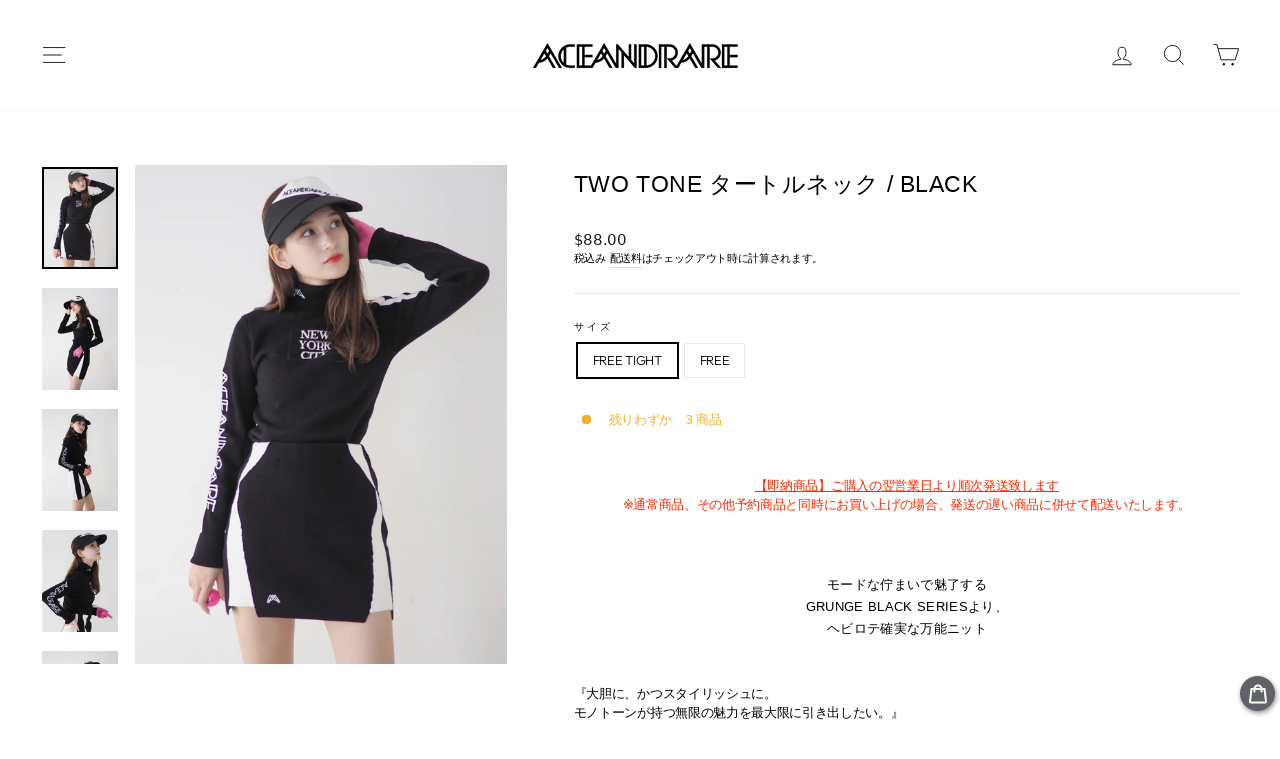

--- FILE ---
content_type: text/html; charset=utf-8
request_url: https://aceandrare.com/ja-us/products/ny-cupcake-turtleneck
body_size: 91918
content:
<!doctype html>
<html class="no-js" lang="ja" dir="ltr">
<head>

  <meta charset="utf-8">
  <meta http-equiv="X-UA-Compatible" content="IE=edge,chrome=1">
  <meta name="viewport" content="width=device-width,initial-scale=1">
  <meta name="theme-color" content="#111111">
  <link rel="canonical" href="https://aceandrare.com/ja-us/products/ny-cupcake-turtleneck">
  <link rel="preconnect" href="https://cdn.shopify.com">
  <link rel="preconnect" href="https://fonts.shopifycdn.com">
  <link rel="dns-prefetch" href="https://ajax.googleapis.com">
  <link rel="dns-prefetch" href="https://maps.googleapis.com">
  <link rel="dns-prefetch" href="https://maps.gstatic.com"><link rel="shortcut icon" href="//aceandrare.com/cdn/shop/files/logo-05_32x32.png?v=1636264422" type="image/png" /><title>TWO TONE タートルネック / BLACK
&ndash; ACEANDRARE
</title>
<meta name="description" content="【即納商品】ご購入の翌営業日より順次発送致します※通常商品、その他予約商品と同時にお買い上げの場合、発送の遅い商品に併せて配送いたします。 モードな佇まいで魅了するGRUNGE BLACK seriesより、ヘビロテ確実な万能ニット 『大胆に、かつスタイリッシュに。モノトーンが持つ無限の魅力を最大限に引き出したい。』そんな思いから生まれたGRUNGE BLACKシリーズ。今回ACEがお送りするのは、冬の定番、ハイネックニット。いかにクールに目立たせるか、そして使いやすくまとめあげるか。そんな試行錯誤のもと生まれた自信作です。 POINT ✔︎配色の刺繍デザインで魅せる袖デザインスイング時に動画映えする右袖には大きくACEANDRAR"><meta property="og:site_name" content="ACEANDRARE">
  <meta property="og:url" content="https://aceandrare.com/ja-us/products/ny-cupcake-turtleneck">
  <meta property="og:title" content="TWO TONE タートルネック / BLACK">
  <meta property="og:type" content="product">
  <meta property="og:description" content="【即納商品】ご購入の翌営業日より順次発送致します※通常商品、その他予約商品と同時にお買い上げの場合、発送の遅い商品に併せて配送いたします。 モードな佇まいで魅了するGRUNGE BLACK seriesより、ヘビロテ確実な万能ニット 『大胆に、かつスタイリッシュに。モノトーンが持つ無限の魅力を最大限に引き出したい。』そんな思いから生まれたGRUNGE BLACKシリーズ。今回ACEがお送りするのは、冬の定番、ハイネックニット。いかにクールに目立たせるか、そして使いやすくまとめあげるか。そんな試行錯誤のもと生まれた自信作です。 POINT ✔︎配色の刺繍デザインで魅せる袖デザインスイング時に動画映えする右袖には大きくACEANDRAR"><meta property="og:image" content="http://aceandrare.com/cdn/shop/files/pa165007.jpg?v=1698704866">
    <meta property="og:image:secure_url" content="https://aceandrare.com/cdn/shop/files/pa165007.jpg?v=1698704866">
    <meta property="og:image:width" content="2268">
    <meta property="og:image:height" content="3046"><meta name="twitter:site" content="@">
  <meta name="twitter:card" content="summary_large_image">
  <meta name="twitter:title" content="TWO TONE タートルネック / BLACK">
  <meta name="twitter:description" content="【即納商品】ご購入の翌営業日より順次発送致します※通常商品、その他予約商品と同時にお買い上げの場合、発送の遅い商品に併せて配送いたします。 モードな佇まいで魅了するGRUNGE BLACK seriesより、ヘビロテ確実な万能ニット 『大胆に、かつスタイリッシュに。モノトーンが持つ無限の魅力を最大限に引き出したい。』そんな思いから生まれたGRUNGE BLACKシリーズ。今回ACEがお送りするのは、冬の定番、ハイネックニット。いかにクールに目立たせるか、そして使いやすくまとめあげるか。そんな試行錯誤のもと生まれた自信作です。 POINT ✔︎配色の刺繍デザインで魅せる袖デザインスイング時に動画映えする右袖には大きくACEANDRAR">
<style data-shopify>
  @font-face {
  font-family: Outfit;
  font-weight: 300;
  font-style: normal;
  font-display: swap;
  src: url("//aceandrare.com/cdn/fonts/outfit/outfit_n3.8c97ae4c4fac7c2ea467a6dc784857f4de7e0e37.woff2") format("woff2"),
       url("//aceandrare.com/cdn/fonts/outfit/outfit_n3.b50a189ccde91f9bceee88f207c18c09f0b62a7b.woff") format("woff");
}


  @font-face {
  font-family: Outfit;
  font-weight: 600;
  font-style: normal;
  font-display: swap;
  src: url("//aceandrare.com/cdn/fonts/outfit/outfit_n6.dfcbaa80187851df2e8384061616a8eaa1702fdc.woff2") format("woff2"),
       url("//aceandrare.com/cdn/fonts/outfit/outfit_n6.88384e9fc3e36038624caccb938f24ea8008a91d.woff") format("woff");
}

  
  
</style><link href="//aceandrare.com/cdn/shop/t/16/assets/theme.css?v=7776386289753600731759011928" rel="stylesheet" type="text/css" media="all" />
<style data-shopify>:root {
    --typeHeaderPrimary: "system_ui";
    --typeHeaderFallback: -apple-system, 'Segoe UI', Roboto, 'Helvetica Neue', 'Noto Sans', 'Liberation Sans', Arial, sans-serif, 'Apple Color Emoji', 'Segoe UI Emoji', 'Segoe UI Symbol', 'Noto Color Emoji';
    --typeHeaderSize: 27px;
    --typeHeaderWeight: 400;
    --typeHeaderLineHeight: 1.7;
    --typeHeaderSpacing: 0.025em;

    --typeBasePrimary:Outfit;
    --typeBaseFallback:sans-serif;
    --typeBaseSize: 13px;
    --typeBaseWeight: 300;
    --typeBaseSpacing: -0.025em;
    --typeBaseLineHeight: 1.5;

    --typeCollectionTitle: 16px;

    --iconWeight: 2px;
    --iconLinecaps: miter;

    
      --buttonRadius: 0px;
    

    --colorGridOverlayOpacity: 0.1;
  }

  .placeholder-content {
    background-image: linear-gradient(100deg, #ffffff 40%, #f7f7f7 63%, #ffffff 79%);
  }</style><style>
    .transcy-switcher-only-arrow .transcy-icon svg {
      width: 22px !important;
      height: 32px !important;
    }
    table, th, td {
      border: 1px solid #E8E8E1 !important;
    }
  </style>
  <script>
    document.documentElement.className = document.documentElement.className.replace('no-js', 'js');

    window.theme = window.theme || {};
    theme.routes = {
      home: "/ja-us",
      cart: "/ja-us/cart.js",
      cartPage: "/ja-us/cart",
      cartAdd: "/ja-us/cart/add.js",
      cartChange: "/ja-us/cart/change.js"
    };
    theme.strings = {
      soldOut: "SOLD OUT",
      unavailable: "購入できません",
      inStockLabel: "在庫あり",
      stockLabel: "残りわずか　[count] 商品",
      willNotShipUntil: "[date]に発送できます",
      willBeInStockAfter: "[date]に入荷しました",
      waitingForStock: "在庫入荷中",
      savePrice: "[saved_amount] OFF",
      cartEmpty: "あなたのカートは空です。",
      cartTermsConfirmation: "チェックアウトにを行うには、利用規約にどうする必要があります。",
      searchCollections: "コレクション: ",
      searchPages: "ページ: ",
      searchArticles: "ブログ記事: "
    };
    theme.settings = {
      dynamicVariantsEnable: true,
      cartType: "drawer",
      isCustomerTemplate: false,
      moneyFormat: "${{amount}}",
      saveType: "percent",
      productImageSize: "square",
      productImageCover: false,
      predictiveSearch: true,
      predictiveSearchType: "product,article,page,collection",
      quickView: false,
      themeName: 'Impulse',
      themeVersion: "5.0.0"
    };
  </script>

  <script>window.performance && window.performance.mark && window.performance.mark('shopify.content_for_header.start');</script><meta name="facebook-domain-verification" content="8ptwqavpxlzhfvdvpifibqpsopnjn4">
<meta name="google-site-verification" content="i9E3j1_UeFrHwciCQ5yzRj0XollD7nMcexF9Tn7Li4I">
<meta id="shopify-digital-wallet" name="shopify-digital-wallet" content="/61024239834/digital_wallets/dialog">
<meta name="shopify-checkout-api-token" content="2ec1b9808273dfe06947b3c599561ba8">
<link rel="alternate" hreflang="x-default" href="https://aceandrare.com/products/ny-cupcake-turtleneck">
<link rel="alternate" hreflang="ja" href="https://aceandrare.com/products/ny-cupcake-turtleneck">
<link rel="alternate" hreflang="ko" href="https://aceandrare.com/ko/products/ny-cupcake-turtleneck">
<link rel="alternate" hreflang="zh-Hans" href="https://aceandrare.com/zh/products/ny-cupcake-turtleneck">
<link rel="alternate" hreflang="en" href="https://aceandrare.com/en/products/ny-cupcake-turtleneck">
<link rel="alternate" hreflang="ja-US" href="https://aceandrare.com/ja-us/products/ny-cupcake-turtleneck">
<link rel="alternate" hreflang="ko-US" href="https://aceandrare.com/ko-us/products/ny-cupcake-turtleneck">
<link rel="alternate" hreflang="zh-Hans-US" href="https://aceandrare.com/zh-us/products/ny-cupcake-turtleneck">
<link rel="alternate" hreflang="en-US" href="https://aceandrare.com/en-us/products/ny-cupcake-turtleneck">
<link rel="alternate" hreflang="ja-AC" href="https://aceandrare.com/ja-wld/products/ny-cupcake-turtleneck">
<link rel="alternate" hreflang="ko-AC" href="https://aceandrare.com/ko-wld/products/ny-cupcake-turtleneck">
<link rel="alternate" hreflang="zh-Hans-AC" href="https://aceandrare.com/zh-wld/products/ny-cupcake-turtleneck">
<link rel="alternate" hreflang="en-AC" href="https://aceandrare.com/en-wld/products/ny-cupcake-turtleneck">
<link rel="alternate" hreflang="ja-AD" href="https://aceandrare.com/ja-wld/products/ny-cupcake-turtleneck">
<link rel="alternate" hreflang="ko-AD" href="https://aceandrare.com/ko-wld/products/ny-cupcake-turtleneck">
<link rel="alternate" hreflang="zh-Hans-AD" href="https://aceandrare.com/zh-wld/products/ny-cupcake-turtleneck">
<link rel="alternate" hreflang="en-AD" href="https://aceandrare.com/en-wld/products/ny-cupcake-turtleneck">
<link rel="alternate" hreflang="ja-AE" href="https://aceandrare.com/ja-wld/products/ny-cupcake-turtleneck">
<link rel="alternate" hreflang="ko-AE" href="https://aceandrare.com/ko-wld/products/ny-cupcake-turtleneck">
<link rel="alternate" hreflang="zh-Hans-AE" href="https://aceandrare.com/zh-wld/products/ny-cupcake-turtleneck">
<link rel="alternate" hreflang="en-AE" href="https://aceandrare.com/en-wld/products/ny-cupcake-turtleneck">
<link rel="alternate" hreflang="ja-AF" href="https://aceandrare.com/ja-wld/products/ny-cupcake-turtleneck">
<link rel="alternate" hreflang="ko-AF" href="https://aceandrare.com/ko-wld/products/ny-cupcake-turtleneck">
<link rel="alternate" hreflang="zh-Hans-AF" href="https://aceandrare.com/zh-wld/products/ny-cupcake-turtleneck">
<link rel="alternate" hreflang="en-AF" href="https://aceandrare.com/en-wld/products/ny-cupcake-turtleneck">
<link rel="alternate" hreflang="ja-AG" href="https://aceandrare.com/ja-wld/products/ny-cupcake-turtleneck">
<link rel="alternate" hreflang="ko-AG" href="https://aceandrare.com/ko-wld/products/ny-cupcake-turtleneck">
<link rel="alternate" hreflang="zh-Hans-AG" href="https://aceandrare.com/zh-wld/products/ny-cupcake-turtleneck">
<link rel="alternate" hreflang="en-AG" href="https://aceandrare.com/en-wld/products/ny-cupcake-turtleneck">
<link rel="alternate" hreflang="ja-AI" href="https://aceandrare.com/ja-wld/products/ny-cupcake-turtleneck">
<link rel="alternate" hreflang="ko-AI" href="https://aceandrare.com/ko-wld/products/ny-cupcake-turtleneck">
<link rel="alternate" hreflang="zh-Hans-AI" href="https://aceandrare.com/zh-wld/products/ny-cupcake-turtleneck">
<link rel="alternate" hreflang="en-AI" href="https://aceandrare.com/en-wld/products/ny-cupcake-turtleneck">
<link rel="alternate" hreflang="ja-AL" href="https://aceandrare.com/ja-wld/products/ny-cupcake-turtleneck">
<link rel="alternate" hreflang="ko-AL" href="https://aceandrare.com/ko-wld/products/ny-cupcake-turtleneck">
<link rel="alternate" hreflang="zh-Hans-AL" href="https://aceandrare.com/zh-wld/products/ny-cupcake-turtleneck">
<link rel="alternate" hreflang="en-AL" href="https://aceandrare.com/en-wld/products/ny-cupcake-turtleneck">
<link rel="alternate" hreflang="ja-AM" href="https://aceandrare.com/ja-wld/products/ny-cupcake-turtleneck">
<link rel="alternate" hreflang="ko-AM" href="https://aceandrare.com/ko-wld/products/ny-cupcake-turtleneck">
<link rel="alternate" hreflang="zh-Hans-AM" href="https://aceandrare.com/zh-wld/products/ny-cupcake-turtleneck">
<link rel="alternate" hreflang="en-AM" href="https://aceandrare.com/en-wld/products/ny-cupcake-turtleneck">
<link rel="alternate" hreflang="ja-AO" href="https://aceandrare.com/ja-wld/products/ny-cupcake-turtleneck">
<link rel="alternate" hreflang="ko-AO" href="https://aceandrare.com/ko-wld/products/ny-cupcake-turtleneck">
<link rel="alternate" hreflang="zh-Hans-AO" href="https://aceandrare.com/zh-wld/products/ny-cupcake-turtleneck">
<link rel="alternate" hreflang="en-AO" href="https://aceandrare.com/en-wld/products/ny-cupcake-turtleneck">
<link rel="alternate" hreflang="ja-AR" href="https://aceandrare.com/ja-wld/products/ny-cupcake-turtleneck">
<link rel="alternate" hreflang="ko-AR" href="https://aceandrare.com/ko-wld/products/ny-cupcake-turtleneck">
<link rel="alternate" hreflang="zh-Hans-AR" href="https://aceandrare.com/zh-wld/products/ny-cupcake-turtleneck">
<link rel="alternate" hreflang="en-AR" href="https://aceandrare.com/en-wld/products/ny-cupcake-turtleneck">
<link rel="alternate" hreflang="ja-AT" href="https://aceandrare.com/ja-wld/products/ny-cupcake-turtleneck">
<link rel="alternate" hreflang="ko-AT" href="https://aceandrare.com/ko-wld/products/ny-cupcake-turtleneck">
<link rel="alternate" hreflang="zh-Hans-AT" href="https://aceandrare.com/zh-wld/products/ny-cupcake-turtleneck">
<link rel="alternate" hreflang="en-AT" href="https://aceandrare.com/en-wld/products/ny-cupcake-turtleneck">
<link rel="alternate" hreflang="ja-AU" href="https://aceandrare.com/ja-wld/products/ny-cupcake-turtleneck">
<link rel="alternate" hreflang="ko-AU" href="https://aceandrare.com/ko-wld/products/ny-cupcake-turtleneck">
<link rel="alternate" hreflang="zh-Hans-AU" href="https://aceandrare.com/zh-wld/products/ny-cupcake-turtleneck">
<link rel="alternate" hreflang="en-AU" href="https://aceandrare.com/en-wld/products/ny-cupcake-turtleneck">
<link rel="alternate" hreflang="ja-AW" href="https://aceandrare.com/ja-wld/products/ny-cupcake-turtleneck">
<link rel="alternate" hreflang="ko-AW" href="https://aceandrare.com/ko-wld/products/ny-cupcake-turtleneck">
<link rel="alternate" hreflang="zh-Hans-AW" href="https://aceandrare.com/zh-wld/products/ny-cupcake-turtleneck">
<link rel="alternate" hreflang="en-AW" href="https://aceandrare.com/en-wld/products/ny-cupcake-turtleneck">
<link rel="alternate" hreflang="ja-AX" href="https://aceandrare.com/ja-wld/products/ny-cupcake-turtleneck">
<link rel="alternate" hreflang="ko-AX" href="https://aceandrare.com/ko-wld/products/ny-cupcake-turtleneck">
<link rel="alternate" hreflang="zh-Hans-AX" href="https://aceandrare.com/zh-wld/products/ny-cupcake-turtleneck">
<link rel="alternate" hreflang="en-AX" href="https://aceandrare.com/en-wld/products/ny-cupcake-turtleneck">
<link rel="alternate" hreflang="ja-AZ" href="https://aceandrare.com/ja-wld/products/ny-cupcake-turtleneck">
<link rel="alternate" hreflang="ko-AZ" href="https://aceandrare.com/ko-wld/products/ny-cupcake-turtleneck">
<link rel="alternate" hreflang="zh-Hans-AZ" href="https://aceandrare.com/zh-wld/products/ny-cupcake-turtleneck">
<link rel="alternate" hreflang="en-AZ" href="https://aceandrare.com/en-wld/products/ny-cupcake-turtleneck">
<link rel="alternate" hreflang="ja-BA" href="https://aceandrare.com/ja-wld/products/ny-cupcake-turtleneck">
<link rel="alternate" hreflang="ko-BA" href="https://aceandrare.com/ko-wld/products/ny-cupcake-turtleneck">
<link rel="alternate" hreflang="zh-Hans-BA" href="https://aceandrare.com/zh-wld/products/ny-cupcake-turtleneck">
<link rel="alternate" hreflang="en-BA" href="https://aceandrare.com/en-wld/products/ny-cupcake-turtleneck">
<link rel="alternate" hreflang="ja-BB" href="https://aceandrare.com/ja-wld/products/ny-cupcake-turtleneck">
<link rel="alternate" hreflang="ko-BB" href="https://aceandrare.com/ko-wld/products/ny-cupcake-turtleneck">
<link rel="alternate" hreflang="zh-Hans-BB" href="https://aceandrare.com/zh-wld/products/ny-cupcake-turtleneck">
<link rel="alternate" hreflang="en-BB" href="https://aceandrare.com/en-wld/products/ny-cupcake-turtleneck">
<link rel="alternate" hreflang="ja-BD" href="https://aceandrare.com/ja-wld/products/ny-cupcake-turtleneck">
<link rel="alternate" hreflang="ko-BD" href="https://aceandrare.com/ko-wld/products/ny-cupcake-turtleneck">
<link rel="alternate" hreflang="zh-Hans-BD" href="https://aceandrare.com/zh-wld/products/ny-cupcake-turtleneck">
<link rel="alternate" hreflang="en-BD" href="https://aceandrare.com/en-wld/products/ny-cupcake-turtleneck">
<link rel="alternate" hreflang="ja-BE" href="https://aceandrare.com/ja-wld/products/ny-cupcake-turtleneck">
<link rel="alternate" hreflang="ko-BE" href="https://aceandrare.com/ko-wld/products/ny-cupcake-turtleneck">
<link rel="alternate" hreflang="zh-Hans-BE" href="https://aceandrare.com/zh-wld/products/ny-cupcake-turtleneck">
<link rel="alternate" hreflang="en-BE" href="https://aceandrare.com/en-wld/products/ny-cupcake-turtleneck">
<link rel="alternate" hreflang="ja-BF" href="https://aceandrare.com/ja-wld/products/ny-cupcake-turtleneck">
<link rel="alternate" hreflang="ko-BF" href="https://aceandrare.com/ko-wld/products/ny-cupcake-turtleneck">
<link rel="alternate" hreflang="zh-Hans-BF" href="https://aceandrare.com/zh-wld/products/ny-cupcake-turtleneck">
<link rel="alternate" hreflang="en-BF" href="https://aceandrare.com/en-wld/products/ny-cupcake-turtleneck">
<link rel="alternate" hreflang="ja-BG" href="https://aceandrare.com/ja-wld/products/ny-cupcake-turtleneck">
<link rel="alternate" hreflang="ko-BG" href="https://aceandrare.com/ko-wld/products/ny-cupcake-turtleneck">
<link rel="alternate" hreflang="zh-Hans-BG" href="https://aceandrare.com/zh-wld/products/ny-cupcake-turtleneck">
<link rel="alternate" hreflang="en-BG" href="https://aceandrare.com/en-wld/products/ny-cupcake-turtleneck">
<link rel="alternate" hreflang="ja-BH" href="https://aceandrare.com/ja-wld/products/ny-cupcake-turtleneck">
<link rel="alternate" hreflang="ko-BH" href="https://aceandrare.com/ko-wld/products/ny-cupcake-turtleneck">
<link rel="alternate" hreflang="zh-Hans-BH" href="https://aceandrare.com/zh-wld/products/ny-cupcake-turtleneck">
<link rel="alternate" hreflang="en-BH" href="https://aceandrare.com/en-wld/products/ny-cupcake-turtleneck">
<link rel="alternate" hreflang="ja-BI" href="https://aceandrare.com/ja-wld/products/ny-cupcake-turtleneck">
<link rel="alternate" hreflang="ko-BI" href="https://aceandrare.com/ko-wld/products/ny-cupcake-turtleneck">
<link rel="alternate" hreflang="zh-Hans-BI" href="https://aceandrare.com/zh-wld/products/ny-cupcake-turtleneck">
<link rel="alternate" hreflang="en-BI" href="https://aceandrare.com/en-wld/products/ny-cupcake-turtleneck">
<link rel="alternate" hreflang="ja-BJ" href="https://aceandrare.com/ja-wld/products/ny-cupcake-turtleneck">
<link rel="alternate" hreflang="ko-BJ" href="https://aceandrare.com/ko-wld/products/ny-cupcake-turtleneck">
<link rel="alternate" hreflang="zh-Hans-BJ" href="https://aceandrare.com/zh-wld/products/ny-cupcake-turtleneck">
<link rel="alternate" hreflang="en-BJ" href="https://aceandrare.com/en-wld/products/ny-cupcake-turtleneck">
<link rel="alternate" hreflang="ja-BL" href="https://aceandrare.com/ja-wld/products/ny-cupcake-turtleneck">
<link rel="alternate" hreflang="ko-BL" href="https://aceandrare.com/ko-wld/products/ny-cupcake-turtleneck">
<link rel="alternate" hreflang="zh-Hans-BL" href="https://aceandrare.com/zh-wld/products/ny-cupcake-turtleneck">
<link rel="alternate" hreflang="en-BL" href="https://aceandrare.com/en-wld/products/ny-cupcake-turtleneck">
<link rel="alternate" hreflang="ja-BM" href="https://aceandrare.com/ja-wld/products/ny-cupcake-turtleneck">
<link rel="alternate" hreflang="ko-BM" href="https://aceandrare.com/ko-wld/products/ny-cupcake-turtleneck">
<link rel="alternate" hreflang="zh-Hans-BM" href="https://aceandrare.com/zh-wld/products/ny-cupcake-turtleneck">
<link rel="alternate" hreflang="en-BM" href="https://aceandrare.com/en-wld/products/ny-cupcake-turtleneck">
<link rel="alternate" hreflang="ja-BN" href="https://aceandrare.com/ja-wld/products/ny-cupcake-turtleneck">
<link rel="alternate" hreflang="ko-BN" href="https://aceandrare.com/ko-wld/products/ny-cupcake-turtleneck">
<link rel="alternate" hreflang="zh-Hans-BN" href="https://aceandrare.com/zh-wld/products/ny-cupcake-turtleneck">
<link rel="alternate" hreflang="en-BN" href="https://aceandrare.com/en-wld/products/ny-cupcake-turtleneck">
<link rel="alternate" hreflang="ja-BO" href="https://aceandrare.com/ja-wld/products/ny-cupcake-turtleneck">
<link rel="alternate" hreflang="ko-BO" href="https://aceandrare.com/ko-wld/products/ny-cupcake-turtleneck">
<link rel="alternate" hreflang="zh-Hans-BO" href="https://aceandrare.com/zh-wld/products/ny-cupcake-turtleneck">
<link rel="alternate" hreflang="en-BO" href="https://aceandrare.com/en-wld/products/ny-cupcake-turtleneck">
<link rel="alternate" hreflang="ja-BQ" href="https://aceandrare.com/ja-wld/products/ny-cupcake-turtleneck">
<link rel="alternate" hreflang="ko-BQ" href="https://aceandrare.com/ko-wld/products/ny-cupcake-turtleneck">
<link rel="alternate" hreflang="zh-Hans-BQ" href="https://aceandrare.com/zh-wld/products/ny-cupcake-turtleneck">
<link rel="alternate" hreflang="en-BQ" href="https://aceandrare.com/en-wld/products/ny-cupcake-turtleneck">
<link rel="alternate" hreflang="ja-BR" href="https://aceandrare.com/ja-wld/products/ny-cupcake-turtleneck">
<link rel="alternate" hreflang="ko-BR" href="https://aceandrare.com/ko-wld/products/ny-cupcake-turtleneck">
<link rel="alternate" hreflang="zh-Hans-BR" href="https://aceandrare.com/zh-wld/products/ny-cupcake-turtleneck">
<link rel="alternate" hreflang="en-BR" href="https://aceandrare.com/en-wld/products/ny-cupcake-turtleneck">
<link rel="alternate" hreflang="ja-BS" href="https://aceandrare.com/ja-wld/products/ny-cupcake-turtleneck">
<link rel="alternate" hreflang="ko-BS" href="https://aceandrare.com/ko-wld/products/ny-cupcake-turtleneck">
<link rel="alternate" hreflang="zh-Hans-BS" href="https://aceandrare.com/zh-wld/products/ny-cupcake-turtleneck">
<link rel="alternate" hreflang="en-BS" href="https://aceandrare.com/en-wld/products/ny-cupcake-turtleneck">
<link rel="alternate" hreflang="ja-BT" href="https://aceandrare.com/ja-wld/products/ny-cupcake-turtleneck">
<link rel="alternate" hreflang="ko-BT" href="https://aceandrare.com/ko-wld/products/ny-cupcake-turtleneck">
<link rel="alternate" hreflang="zh-Hans-BT" href="https://aceandrare.com/zh-wld/products/ny-cupcake-turtleneck">
<link rel="alternate" hreflang="en-BT" href="https://aceandrare.com/en-wld/products/ny-cupcake-turtleneck">
<link rel="alternate" hreflang="ja-BW" href="https://aceandrare.com/ja-wld/products/ny-cupcake-turtleneck">
<link rel="alternate" hreflang="ko-BW" href="https://aceandrare.com/ko-wld/products/ny-cupcake-turtleneck">
<link rel="alternate" hreflang="zh-Hans-BW" href="https://aceandrare.com/zh-wld/products/ny-cupcake-turtleneck">
<link rel="alternate" hreflang="en-BW" href="https://aceandrare.com/en-wld/products/ny-cupcake-turtleneck">
<link rel="alternate" hreflang="ja-BY" href="https://aceandrare.com/ja-wld/products/ny-cupcake-turtleneck">
<link rel="alternate" hreflang="ko-BY" href="https://aceandrare.com/ko-wld/products/ny-cupcake-turtleneck">
<link rel="alternate" hreflang="zh-Hans-BY" href="https://aceandrare.com/zh-wld/products/ny-cupcake-turtleneck">
<link rel="alternate" hreflang="en-BY" href="https://aceandrare.com/en-wld/products/ny-cupcake-turtleneck">
<link rel="alternate" hreflang="ja-BZ" href="https://aceandrare.com/ja-wld/products/ny-cupcake-turtleneck">
<link rel="alternate" hreflang="ko-BZ" href="https://aceandrare.com/ko-wld/products/ny-cupcake-turtleneck">
<link rel="alternate" hreflang="zh-Hans-BZ" href="https://aceandrare.com/zh-wld/products/ny-cupcake-turtleneck">
<link rel="alternate" hreflang="en-BZ" href="https://aceandrare.com/en-wld/products/ny-cupcake-turtleneck">
<link rel="alternate" hreflang="ja-CA" href="https://aceandrare.com/ja-wld/products/ny-cupcake-turtleneck">
<link rel="alternate" hreflang="ko-CA" href="https://aceandrare.com/ko-wld/products/ny-cupcake-turtleneck">
<link rel="alternate" hreflang="zh-Hans-CA" href="https://aceandrare.com/zh-wld/products/ny-cupcake-turtleneck">
<link rel="alternate" hreflang="en-CA" href="https://aceandrare.com/en-wld/products/ny-cupcake-turtleneck">
<link rel="alternate" hreflang="ja-CC" href="https://aceandrare.com/ja-wld/products/ny-cupcake-turtleneck">
<link rel="alternate" hreflang="ko-CC" href="https://aceandrare.com/ko-wld/products/ny-cupcake-turtleneck">
<link rel="alternate" hreflang="zh-Hans-CC" href="https://aceandrare.com/zh-wld/products/ny-cupcake-turtleneck">
<link rel="alternate" hreflang="en-CC" href="https://aceandrare.com/en-wld/products/ny-cupcake-turtleneck">
<link rel="alternate" hreflang="ja-CD" href="https://aceandrare.com/ja-wld/products/ny-cupcake-turtleneck">
<link rel="alternate" hreflang="ko-CD" href="https://aceandrare.com/ko-wld/products/ny-cupcake-turtleneck">
<link rel="alternate" hreflang="zh-Hans-CD" href="https://aceandrare.com/zh-wld/products/ny-cupcake-turtleneck">
<link rel="alternate" hreflang="en-CD" href="https://aceandrare.com/en-wld/products/ny-cupcake-turtleneck">
<link rel="alternate" hreflang="ja-CF" href="https://aceandrare.com/ja-wld/products/ny-cupcake-turtleneck">
<link rel="alternate" hreflang="ko-CF" href="https://aceandrare.com/ko-wld/products/ny-cupcake-turtleneck">
<link rel="alternate" hreflang="zh-Hans-CF" href="https://aceandrare.com/zh-wld/products/ny-cupcake-turtleneck">
<link rel="alternate" hreflang="en-CF" href="https://aceandrare.com/en-wld/products/ny-cupcake-turtleneck">
<link rel="alternate" hreflang="ja-CG" href="https://aceandrare.com/ja-wld/products/ny-cupcake-turtleneck">
<link rel="alternate" hreflang="ko-CG" href="https://aceandrare.com/ko-wld/products/ny-cupcake-turtleneck">
<link rel="alternate" hreflang="zh-Hans-CG" href="https://aceandrare.com/zh-wld/products/ny-cupcake-turtleneck">
<link rel="alternate" hreflang="en-CG" href="https://aceandrare.com/en-wld/products/ny-cupcake-turtleneck">
<link rel="alternate" hreflang="ja-CH" href="https://aceandrare.com/ja-wld/products/ny-cupcake-turtleneck">
<link rel="alternate" hreflang="ko-CH" href="https://aceandrare.com/ko-wld/products/ny-cupcake-turtleneck">
<link rel="alternate" hreflang="zh-Hans-CH" href="https://aceandrare.com/zh-wld/products/ny-cupcake-turtleneck">
<link rel="alternate" hreflang="en-CH" href="https://aceandrare.com/en-wld/products/ny-cupcake-turtleneck">
<link rel="alternate" hreflang="ja-CI" href="https://aceandrare.com/ja-wld/products/ny-cupcake-turtleneck">
<link rel="alternate" hreflang="ko-CI" href="https://aceandrare.com/ko-wld/products/ny-cupcake-turtleneck">
<link rel="alternate" hreflang="zh-Hans-CI" href="https://aceandrare.com/zh-wld/products/ny-cupcake-turtleneck">
<link rel="alternate" hreflang="en-CI" href="https://aceandrare.com/en-wld/products/ny-cupcake-turtleneck">
<link rel="alternate" hreflang="ja-CK" href="https://aceandrare.com/ja-wld/products/ny-cupcake-turtleneck">
<link rel="alternate" hreflang="ko-CK" href="https://aceandrare.com/ko-wld/products/ny-cupcake-turtleneck">
<link rel="alternate" hreflang="zh-Hans-CK" href="https://aceandrare.com/zh-wld/products/ny-cupcake-turtleneck">
<link rel="alternate" hreflang="en-CK" href="https://aceandrare.com/en-wld/products/ny-cupcake-turtleneck">
<link rel="alternate" hreflang="ja-CL" href="https://aceandrare.com/ja-wld/products/ny-cupcake-turtleneck">
<link rel="alternate" hreflang="ko-CL" href="https://aceandrare.com/ko-wld/products/ny-cupcake-turtleneck">
<link rel="alternate" hreflang="zh-Hans-CL" href="https://aceandrare.com/zh-wld/products/ny-cupcake-turtleneck">
<link rel="alternate" hreflang="en-CL" href="https://aceandrare.com/en-wld/products/ny-cupcake-turtleneck">
<link rel="alternate" hreflang="ja-CM" href="https://aceandrare.com/ja-wld/products/ny-cupcake-turtleneck">
<link rel="alternate" hreflang="ko-CM" href="https://aceandrare.com/ko-wld/products/ny-cupcake-turtleneck">
<link rel="alternate" hreflang="zh-Hans-CM" href="https://aceandrare.com/zh-wld/products/ny-cupcake-turtleneck">
<link rel="alternate" hreflang="en-CM" href="https://aceandrare.com/en-wld/products/ny-cupcake-turtleneck">
<link rel="alternate" hreflang="ja-CO" href="https://aceandrare.com/ja-wld/products/ny-cupcake-turtleneck">
<link rel="alternate" hreflang="ko-CO" href="https://aceandrare.com/ko-wld/products/ny-cupcake-turtleneck">
<link rel="alternate" hreflang="zh-Hans-CO" href="https://aceandrare.com/zh-wld/products/ny-cupcake-turtleneck">
<link rel="alternate" hreflang="en-CO" href="https://aceandrare.com/en-wld/products/ny-cupcake-turtleneck">
<link rel="alternate" hreflang="ja-CR" href="https://aceandrare.com/ja-wld/products/ny-cupcake-turtleneck">
<link rel="alternate" hreflang="ko-CR" href="https://aceandrare.com/ko-wld/products/ny-cupcake-turtleneck">
<link rel="alternate" hreflang="zh-Hans-CR" href="https://aceandrare.com/zh-wld/products/ny-cupcake-turtleneck">
<link rel="alternate" hreflang="en-CR" href="https://aceandrare.com/en-wld/products/ny-cupcake-turtleneck">
<link rel="alternate" hreflang="ja-CV" href="https://aceandrare.com/ja-wld/products/ny-cupcake-turtleneck">
<link rel="alternate" hreflang="ko-CV" href="https://aceandrare.com/ko-wld/products/ny-cupcake-turtleneck">
<link rel="alternate" hreflang="zh-Hans-CV" href="https://aceandrare.com/zh-wld/products/ny-cupcake-turtleneck">
<link rel="alternate" hreflang="en-CV" href="https://aceandrare.com/en-wld/products/ny-cupcake-turtleneck">
<link rel="alternate" hreflang="ja-CW" href="https://aceandrare.com/ja-wld/products/ny-cupcake-turtleneck">
<link rel="alternate" hreflang="ko-CW" href="https://aceandrare.com/ko-wld/products/ny-cupcake-turtleneck">
<link rel="alternate" hreflang="zh-Hans-CW" href="https://aceandrare.com/zh-wld/products/ny-cupcake-turtleneck">
<link rel="alternate" hreflang="en-CW" href="https://aceandrare.com/en-wld/products/ny-cupcake-turtleneck">
<link rel="alternate" hreflang="ja-CX" href="https://aceandrare.com/ja-wld/products/ny-cupcake-turtleneck">
<link rel="alternate" hreflang="ko-CX" href="https://aceandrare.com/ko-wld/products/ny-cupcake-turtleneck">
<link rel="alternate" hreflang="zh-Hans-CX" href="https://aceandrare.com/zh-wld/products/ny-cupcake-turtleneck">
<link rel="alternate" hreflang="en-CX" href="https://aceandrare.com/en-wld/products/ny-cupcake-turtleneck">
<link rel="alternate" hreflang="ja-CY" href="https://aceandrare.com/ja-wld/products/ny-cupcake-turtleneck">
<link rel="alternate" hreflang="ko-CY" href="https://aceandrare.com/ko-wld/products/ny-cupcake-turtleneck">
<link rel="alternate" hreflang="zh-Hans-CY" href="https://aceandrare.com/zh-wld/products/ny-cupcake-turtleneck">
<link rel="alternate" hreflang="en-CY" href="https://aceandrare.com/en-wld/products/ny-cupcake-turtleneck">
<link rel="alternate" hreflang="ja-CZ" href="https://aceandrare.com/ja-wld/products/ny-cupcake-turtleneck">
<link rel="alternate" hreflang="ko-CZ" href="https://aceandrare.com/ko-wld/products/ny-cupcake-turtleneck">
<link rel="alternate" hreflang="zh-Hans-CZ" href="https://aceandrare.com/zh-wld/products/ny-cupcake-turtleneck">
<link rel="alternate" hreflang="en-CZ" href="https://aceandrare.com/en-wld/products/ny-cupcake-turtleneck">
<link rel="alternate" hreflang="ja-DE" href="https://aceandrare.com/ja-wld/products/ny-cupcake-turtleneck">
<link rel="alternate" hreflang="ko-DE" href="https://aceandrare.com/ko-wld/products/ny-cupcake-turtleneck">
<link rel="alternate" hreflang="zh-Hans-DE" href="https://aceandrare.com/zh-wld/products/ny-cupcake-turtleneck">
<link rel="alternate" hreflang="en-DE" href="https://aceandrare.com/en-wld/products/ny-cupcake-turtleneck">
<link rel="alternate" hreflang="ja-DJ" href="https://aceandrare.com/ja-wld/products/ny-cupcake-turtleneck">
<link rel="alternate" hreflang="ko-DJ" href="https://aceandrare.com/ko-wld/products/ny-cupcake-turtleneck">
<link rel="alternate" hreflang="zh-Hans-DJ" href="https://aceandrare.com/zh-wld/products/ny-cupcake-turtleneck">
<link rel="alternate" hreflang="en-DJ" href="https://aceandrare.com/en-wld/products/ny-cupcake-turtleneck">
<link rel="alternate" hreflang="ja-DK" href="https://aceandrare.com/ja-wld/products/ny-cupcake-turtleneck">
<link rel="alternate" hreflang="ko-DK" href="https://aceandrare.com/ko-wld/products/ny-cupcake-turtleneck">
<link rel="alternate" hreflang="zh-Hans-DK" href="https://aceandrare.com/zh-wld/products/ny-cupcake-turtleneck">
<link rel="alternate" hreflang="en-DK" href="https://aceandrare.com/en-wld/products/ny-cupcake-turtleneck">
<link rel="alternate" hreflang="ja-DM" href="https://aceandrare.com/ja-wld/products/ny-cupcake-turtleneck">
<link rel="alternate" hreflang="ko-DM" href="https://aceandrare.com/ko-wld/products/ny-cupcake-turtleneck">
<link rel="alternate" hreflang="zh-Hans-DM" href="https://aceandrare.com/zh-wld/products/ny-cupcake-turtleneck">
<link rel="alternate" hreflang="en-DM" href="https://aceandrare.com/en-wld/products/ny-cupcake-turtleneck">
<link rel="alternate" hreflang="ja-DO" href="https://aceandrare.com/ja-wld/products/ny-cupcake-turtleneck">
<link rel="alternate" hreflang="ko-DO" href="https://aceandrare.com/ko-wld/products/ny-cupcake-turtleneck">
<link rel="alternate" hreflang="zh-Hans-DO" href="https://aceandrare.com/zh-wld/products/ny-cupcake-turtleneck">
<link rel="alternate" hreflang="en-DO" href="https://aceandrare.com/en-wld/products/ny-cupcake-turtleneck">
<link rel="alternate" hreflang="ja-DZ" href="https://aceandrare.com/ja-wld/products/ny-cupcake-turtleneck">
<link rel="alternate" hreflang="ko-DZ" href="https://aceandrare.com/ko-wld/products/ny-cupcake-turtleneck">
<link rel="alternate" hreflang="zh-Hans-DZ" href="https://aceandrare.com/zh-wld/products/ny-cupcake-turtleneck">
<link rel="alternate" hreflang="en-DZ" href="https://aceandrare.com/en-wld/products/ny-cupcake-turtleneck">
<link rel="alternate" hreflang="ja-EC" href="https://aceandrare.com/ja-wld/products/ny-cupcake-turtleneck">
<link rel="alternate" hreflang="ko-EC" href="https://aceandrare.com/ko-wld/products/ny-cupcake-turtleneck">
<link rel="alternate" hreflang="zh-Hans-EC" href="https://aceandrare.com/zh-wld/products/ny-cupcake-turtleneck">
<link rel="alternate" hreflang="en-EC" href="https://aceandrare.com/en-wld/products/ny-cupcake-turtleneck">
<link rel="alternate" hreflang="ja-EE" href="https://aceandrare.com/ja-wld/products/ny-cupcake-turtleneck">
<link rel="alternate" hreflang="ko-EE" href="https://aceandrare.com/ko-wld/products/ny-cupcake-turtleneck">
<link rel="alternate" hreflang="zh-Hans-EE" href="https://aceandrare.com/zh-wld/products/ny-cupcake-turtleneck">
<link rel="alternate" hreflang="en-EE" href="https://aceandrare.com/en-wld/products/ny-cupcake-turtleneck">
<link rel="alternate" hreflang="ja-EG" href="https://aceandrare.com/ja-wld/products/ny-cupcake-turtleneck">
<link rel="alternate" hreflang="ko-EG" href="https://aceandrare.com/ko-wld/products/ny-cupcake-turtleneck">
<link rel="alternate" hreflang="zh-Hans-EG" href="https://aceandrare.com/zh-wld/products/ny-cupcake-turtleneck">
<link rel="alternate" hreflang="en-EG" href="https://aceandrare.com/en-wld/products/ny-cupcake-turtleneck">
<link rel="alternate" hreflang="ja-EH" href="https://aceandrare.com/ja-wld/products/ny-cupcake-turtleneck">
<link rel="alternate" hreflang="ko-EH" href="https://aceandrare.com/ko-wld/products/ny-cupcake-turtleneck">
<link rel="alternate" hreflang="zh-Hans-EH" href="https://aceandrare.com/zh-wld/products/ny-cupcake-turtleneck">
<link rel="alternate" hreflang="en-EH" href="https://aceandrare.com/en-wld/products/ny-cupcake-turtleneck">
<link rel="alternate" hreflang="ja-ER" href="https://aceandrare.com/ja-wld/products/ny-cupcake-turtleneck">
<link rel="alternate" hreflang="ko-ER" href="https://aceandrare.com/ko-wld/products/ny-cupcake-turtleneck">
<link rel="alternate" hreflang="zh-Hans-ER" href="https://aceandrare.com/zh-wld/products/ny-cupcake-turtleneck">
<link rel="alternate" hreflang="en-ER" href="https://aceandrare.com/en-wld/products/ny-cupcake-turtleneck">
<link rel="alternate" hreflang="ja-ES" href="https://aceandrare.com/ja-wld/products/ny-cupcake-turtleneck">
<link rel="alternate" hreflang="ko-ES" href="https://aceandrare.com/ko-wld/products/ny-cupcake-turtleneck">
<link rel="alternate" hreflang="zh-Hans-ES" href="https://aceandrare.com/zh-wld/products/ny-cupcake-turtleneck">
<link rel="alternate" hreflang="en-ES" href="https://aceandrare.com/en-wld/products/ny-cupcake-turtleneck">
<link rel="alternate" hreflang="ja-ET" href="https://aceandrare.com/ja-wld/products/ny-cupcake-turtleneck">
<link rel="alternate" hreflang="ko-ET" href="https://aceandrare.com/ko-wld/products/ny-cupcake-turtleneck">
<link rel="alternate" hreflang="zh-Hans-ET" href="https://aceandrare.com/zh-wld/products/ny-cupcake-turtleneck">
<link rel="alternate" hreflang="en-ET" href="https://aceandrare.com/en-wld/products/ny-cupcake-turtleneck">
<link rel="alternate" hreflang="ja-FI" href="https://aceandrare.com/ja-wld/products/ny-cupcake-turtleneck">
<link rel="alternate" hreflang="ko-FI" href="https://aceandrare.com/ko-wld/products/ny-cupcake-turtleneck">
<link rel="alternate" hreflang="zh-Hans-FI" href="https://aceandrare.com/zh-wld/products/ny-cupcake-turtleneck">
<link rel="alternate" hreflang="en-FI" href="https://aceandrare.com/en-wld/products/ny-cupcake-turtleneck">
<link rel="alternate" hreflang="ja-FJ" href="https://aceandrare.com/ja-wld/products/ny-cupcake-turtleneck">
<link rel="alternate" hreflang="ko-FJ" href="https://aceandrare.com/ko-wld/products/ny-cupcake-turtleneck">
<link rel="alternate" hreflang="zh-Hans-FJ" href="https://aceandrare.com/zh-wld/products/ny-cupcake-turtleneck">
<link rel="alternate" hreflang="en-FJ" href="https://aceandrare.com/en-wld/products/ny-cupcake-turtleneck">
<link rel="alternate" hreflang="ja-FK" href="https://aceandrare.com/ja-wld/products/ny-cupcake-turtleneck">
<link rel="alternate" hreflang="ko-FK" href="https://aceandrare.com/ko-wld/products/ny-cupcake-turtleneck">
<link rel="alternate" hreflang="zh-Hans-FK" href="https://aceandrare.com/zh-wld/products/ny-cupcake-turtleneck">
<link rel="alternate" hreflang="en-FK" href="https://aceandrare.com/en-wld/products/ny-cupcake-turtleneck">
<link rel="alternate" hreflang="ja-FO" href="https://aceandrare.com/ja-wld/products/ny-cupcake-turtleneck">
<link rel="alternate" hreflang="ko-FO" href="https://aceandrare.com/ko-wld/products/ny-cupcake-turtleneck">
<link rel="alternate" hreflang="zh-Hans-FO" href="https://aceandrare.com/zh-wld/products/ny-cupcake-turtleneck">
<link rel="alternate" hreflang="en-FO" href="https://aceandrare.com/en-wld/products/ny-cupcake-turtleneck">
<link rel="alternate" hreflang="ja-FR" href="https://aceandrare.com/ja-wld/products/ny-cupcake-turtleneck">
<link rel="alternate" hreflang="ko-FR" href="https://aceandrare.com/ko-wld/products/ny-cupcake-turtleneck">
<link rel="alternate" hreflang="zh-Hans-FR" href="https://aceandrare.com/zh-wld/products/ny-cupcake-turtleneck">
<link rel="alternate" hreflang="en-FR" href="https://aceandrare.com/en-wld/products/ny-cupcake-turtleneck">
<link rel="alternate" hreflang="ja-GA" href="https://aceandrare.com/ja-wld/products/ny-cupcake-turtleneck">
<link rel="alternate" hreflang="ko-GA" href="https://aceandrare.com/ko-wld/products/ny-cupcake-turtleneck">
<link rel="alternate" hreflang="zh-Hans-GA" href="https://aceandrare.com/zh-wld/products/ny-cupcake-turtleneck">
<link rel="alternate" hreflang="en-GA" href="https://aceandrare.com/en-wld/products/ny-cupcake-turtleneck">
<link rel="alternate" hreflang="zh-Hans-GB" href="https://aceandrare.com/zh/products/ny-cupcake-turtleneck">
<link rel="alternate" hreflang="ja-GD" href="https://aceandrare.com/ja-wld/products/ny-cupcake-turtleneck">
<link rel="alternate" hreflang="ko-GD" href="https://aceandrare.com/ko-wld/products/ny-cupcake-turtleneck">
<link rel="alternate" hreflang="zh-Hans-GD" href="https://aceandrare.com/zh-wld/products/ny-cupcake-turtleneck">
<link rel="alternate" hreflang="en-GD" href="https://aceandrare.com/en-wld/products/ny-cupcake-turtleneck">
<link rel="alternate" hreflang="ja-GE" href="https://aceandrare.com/ja-wld/products/ny-cupcake-turtleneck">
<link rel="alternate" hreflang="ko-GE" href="https://aceandrare.com/ko-wld/products/ny-cupcake-turtleneck">
<link rel="alternate" hreflang="zh-Hans-GE" href="https://aceandrare.com/zh-wld/products/ny-cupcake-turtleneck">
<link rel="alternate" hreflang="en-GE" href="https://aceandrare.com/en-wld/products/ny-cupcake-turtleneck">
<link rel="alternate" hreflang="ja-GF" href="https://aceandrare.com/ja-wld/products/ny-cupcake-turtleneck">
<link rel="alternate" hreflang="ko-GF" href="https://aceandrare.com/ko-wld/products/ny-cupcake-turtleneck">
<link rel="alternate" hreflang="zh-Hans-GF" href="https://aceandrare.com/zh-wld/products/ny-cupcake-turtleneck">
<link rel="alternate" hreflang="en-GF" href="https://aceandrare.com/en-wld/products/ny-cupcake-turtleneck">
<link rel="alternate" hreflang="ja-GG" href="https://aceandrare.com/ja-wld/products/ny-cupcake-turtleneck">
<link rel="alternate" hreflang="ko-GG" href="https://aceandrare.com/ko-wld/products/ny-cupcake-turtleneck">
<link rel="alternate" hreflang="zh-Hans-GG" href="https://aceandrare.com/zh-wld/products/ny-cupcake-turtleneck">
<link rel="alternate" hreflang="en-GG" href="https://aceandrare.com/en-wld/products/ny-cupcake-turtleneck">
<link rel="alternate" hreflang="ja-GH" href="https://aceandrare.com/ja-wld/products/ny-cupcake-turtleneck">
<link rel="alternate" hreflang="ko-GH" href="https://aceandrare.com/ko-wld/products/ny-cupcake-turtleneck">
<link rel="alternate" hreflang="zh-Hans-GH" href="https://aceandrare.com/zh-wld/products/ny-cupcake-turtleneck">
<link rel="alternate" hreflang="en-GH" href="https://aceandrare.com/en-wld/products/ny-cupcake-turtleneck">
<link rel="alternate" hreflang="ja-GI" href="https://aceandrare.com/ja-wld/products/ny-cupcake-turtleneck">
<link rel="alternate" hreflang="ko-GI" href="https://aceandrare.com/ko-wld/products/ny-cupcake-turtleneck">
<link rel="alternate" hreflang="zh-Hans-GI" href="https://aceandrare.com/zh-wld/products/ny-cupcake-turtleneck">
<link rel="alternate" hreflang="en-GI" href="https://aceandrare.com/en-wld/products/ny-cupcake-turtleneck">
<link rel="alternate" hreflang="ja-GL" href="https://aceandrare.com/ja-wld/products/ny-cupcake-turtleneck">
<link rel="alternate" hreflang="ko-GL" href="https://aceandrare.com/ko-wld/products/ny-cupcake-turtleneck">
<link rel="alternate" hreflang="zh-Hans-GL" href="https://aceandrare.com/zh-wld/products/ny-cupcake-turtleneck">
<link rel="alternate" hreflang="en-GL" href="https://aceandrare.com/en-wld/products/ny-cupcake-turtleneck">
<link rel="alternate" hreflang="ja-GM" href="https://aceandrare.com/ja-wld/products/ny-cupcake-turtleneck">
<link rel="alternate" hreflang="ko-GM" href="https://aceandrare.com/ko-wld/products/ny-cupcake-turtleneck">
<link rel="alternate" hreflang="zh-Hans-GM" href="https://aceandrare.com/zh-wld/products/ny-cupcake-turtleneck">
<link rel="alternate" hreflang="en-GM" href="https://aceandrare.com/en-wld/products/ny-cupcake-turtleneck">
<link rel="alternate" hreflang="ja-GN" href="https://aceandrare.com/ja-wld/products/ny-cupcake-turtleneck">
<link rel="alternate" hreflang="ko-GN" href="https://aceandrare.com/ko-wld/products/ny-cupcake-turtleneck">
<link rel="alternate" hreflang="zh-Hans-GN" href="https://aceandrare.com/zh-wld/products/ny-cupcake-turtleneck">
<link rel="alternate" hreflang="en-GN" href="https://aceandrare.com/en-wld/products/ny-cupcake-turtleneck">
<link rel="alternate" hreflang="ja-GP" href="https://aceandrare.com/ja-wld/products/ny-cupcake-turtleneck">
<link rel="alternate" hreflang="ko-GP" href="https://aceandrare.com/ko-wld/products/ny-cupcake-turtleneck">
<link rel="alternate" hreflang="zh-Hans-GP" href="https://aceandrare.com/zh-wld/products/ny-cupcake-turtleneck">
<link rel="alternate" hreflang="en-GP" href="https://aceandrare.com/en-wld/products/ny-cupcake-turtleneck">
<link rel="alternate" hreflang="ja-GQ" href="https://aceandrare.com/ja-wld/products/ny-cupcake-turtleneck">
<link rel="alternate" hreflang="ko-GQ" href="https://aceandrare.com/ko-wld/products/ny-cupcake-turtleneck">
<link rel="alternate" hreflang="zh-Hans-GQ" href="https://aceandrare.com/zh-wld/products/ny-cupcake-turtleneck">
<link rel="alternate" hreflang="en-GQ" href="https://aceandrare.com/en-wld/products/ny-cupcake-turtleneck">
<link rel="alternate" hreflang="ja-GR" href="https://aceandrare.com/ja-wld/products/ny-cupcake-turtleneck">
<link rel="alternate" hreflang="ko-GR" href="https://aceandrare.com/ko-wld/products/ny-cupcake-turtleneck">
<link rel="alternate" hreflang="zh-Hans-GR" href="https://aceandrare.com/zh-wld/products/ny-cupcake-turtleneck">
<link rel="alternate" hreflang="en-GR" href="https://aceandrare.com/en-wld/products/ny-cupcake-turtleneck">
<link rel="alternate" hreflang="ja-GS" href="https://aceandrare.com/ja-wld/products/ny-cupcake-turtleneck">
<link rel="alternate" hreflang="ko-GS" href="https://aceandrare.com/ko-wld/products/ny-cupcake-turtleneck">
<link rel="alternate" hreflang="zh-Hans-GS" href="https://aceandrare.com/zh-wld/products/ny-cupcake-turtleneck">
<link rel="alternate" hreflang="en-GS" href="https://aceandrare.com/en-wld/products/ny-cupcake-turtleneck">
<link rel="alternate" hreflang="ja-GT" href="https://aceandrare.com/ja-wld/products/ny-cupcake-turtleneck">
<link rel="alternate" hreflang="ko-GT" href="https://aceandrare.com/ko-wld/products/ny-cupcake-turtleneck">
<link rel="alternate" hreflang="zh-Hans-GT" href="https://aceandrare.com/zh-wld/products/ny-cupcake-turtleneck">
<link rel="alternate" hreflang="en-GT" href="https://aceandrare.com/en-wld/products/ny-cupcake-turtleneck">
<link rel="alternate" hreflang="ja-GW" href="https://aceandrare.com/ja-wld/products/ny-cupcake-turtleneck">
<link rel="alternate" hreflang="ko-GW" href="https://aceandrare.com/ko-wld/products/ny-cupcake-turtleneck">
<link rel="alternate" hreflang="zh-Hans-GW" href="https://aceandrare.com/zh-wld/products/ny-cupcake-turtleneck">
<link rel="alternate" hreflang="en-GW" href="https://aceandrare.com/en-wld/products/ny-cupcake-turtleneck">
<link rel="alternate" hreflang="ja-GY" href="https://aceandrare.com/ja-wld/products/ny-cupcake-turtleneck">
<link rel="alternate" hreflang="ko-GY" href="https://aceandrare.com/ko-wld/products/ny-cupcake-turtleneck">
<link rel="alternate" hreflang="zh-Hans-GY" href="https://aceandrare.com/zh-wld/products/ny-cupcake-turtleneck">
<link rel="alternate" hreflang="en-GY" href="https://aceandrare.com/en-wld/products/ny-cupcake-turtleneck">
<link rel="alternate" hreflang="ja-HK" href="https://aceandrare.com/ja-wld/products/ny-cupcake-turtleneck">
<link rel="alternate" hreflang="ko-HK" href="https://aceandrare.com/ko-wld/products/ny-cupcake-turtleneck">
<link rel="alternate" hreflang="zh-Hans-HK" href="https://aceandrare.com/zh-wld/products/ny-cupcake-turtleneck">
<link rel="alternate" hreflang="en-HK" href="https://aceandrare.com/en-wld/products/ny-cupcake-turtleneck">
<link rel="alternate" hreflang="ja-HN" href="https://aceandrare.com/ja-wld/products/ny-cupcake-turtleneck">
<link rel="alternate" hreflang="ko-HN" href="https://aceandrare.com/ko-wld/products/ny-cupcake-turtleneck">
<link rel="alternate" hreflang="zh-Hans-HN" href="https://aceandrare.com/zh-wld/products/ny-cupcake-turtleneck">
<link rel="alternate" hreflang="en-HN" href="https://aceandrare.com/en-wld/products/ny-cupcake-turtleneck">
<link rel="alternate" hreflang="ja-HR" href="https://aceandrare.com/ja-wld/products/ny-cupcake-turtleneck">
<link rel="alternate" hreflang="ko-HR" href="https://aceandrare.com/ko-wld/products/ny-cupcake-turtleneck">
<link rel="alternate" hreflang="zh-Hans-HR" href="https://aceandrare.com/zh-wld/products/ny-cupcake-turtleneck">
<link rel="alternate" hreflang="en-HR" href="https://aceandrare.com/en-wld/products/ny-cupcake-turtleneck">
<link rel="alternate" hreflang="ja-HT" href="https://aceandrare.com/ja-wld/products/ny-cupcake-turtleneck">
<link rel="alternate" hreflang="ko-HT" href="https://aceandrare.com/ko-wld/products/ny-cupcake-turtleneck">
<link rel="alternate" hreflang="zh-Hans-HT" href="https://aceandrare.com/zh-wld/products/ny-cupcake-turtleneck">
<link rel="alternate" hreflang="en-HT" href="https://aceandrare.com/en-wld/products/ny-cupcake-turtleneck">
<link rel="alternate" hreflang="ja-HU" href="https://aceandrare.com/ja-wld/products/ny-cupcake-turtleneck">
<link rel="alternate" hreflang="ko-HU" href="https://aceandrare.com/ko-wld/products/ny-cupcake-turtleneck">
<link rel="alternate" hreflang="zh-Hans-HU" href="https://aceandrare.com/zh-wld/products/ny-cupcake-turtleneck">
<link rel="alternate" hreflang="en-HU" href="https://aceandrare.com/en-wld/products/ny-cupcake-turtleneck">
<link rel="alternate" hreflang="ja-ID" href="https://aceandrare.com/ja-wld/products/ny-cupcake-turtleneck">
<link rel="alternate" hreflang="ko-ID" href="https://aceandrare.com/ko-wld/products/ny-cupcake-turtleneck">
<link rel="alternate" hreflang="zh-Hans-ID" href="https://aceandrare.com/zh-wld/products/ny-cupcake-turtleneck">
<link rel="alternate" hreflang="en-ID" href="https://aceandrare.com/en-wld/products/ny-cupcake-turtleneck">
<link rel="alternate" hreflang="ja-IE" href="https://aceandrare.com/ja-wld/products/ny-cupcake-turtleneck">
<link rel="alternate" hreflang="ko-IE" href="https://aceandrare.com/ko-wld/products/ny-cupcake-turtleneck">
<link rel="alternate" hreflang="zh-Hans-IE" href="https://aceandrare.com/zh-wld/products/ny-cupcake-turtleneck">
<link rel="alternate" hreflang="en-IE" href="https://aceandrare.com/en-wld/products/ny-cupcake-turtleneck">
<link rel="alternate" hreflang="ja-IL" href="https://aceandrare.com/ja-wld/products/ny-cupcake-turtleneck">
<link rel="alternate" hreflang="ko-IL" href="https://aceandrare.com/ko-wld/products/ny-cupcake-turtleneck">
<link rel="alternate" hreflang="zh-Hans-IL" href="https://aceandrare.com/zh-wld/products/ny-cupcake-turtleneck">
<link rel="alternate" hreflang="en-IL" href="https://aceandrare.com/en-wld/products/ny-cupcake-turtleneck">
<link rel="alternate" hreflang="ja-IM" href="https://aceandrare.com/ja-wld/products/ny-cupcake-turtleneck">
<link rel="alternate" hreflang="ko-IM" href="https://aceandrare.com/ko-wld/products/ny-cupcake-turtleneck">
<link rel="alternate" hreflang="zh-Hans-IM" href="https://aceandrare.com/zh-wld/products/ny-cupcake-turtleneck">
<link rel="alternate" hreflang="en-IM" href="https://aceandrare.com/en-wld/products/ny-cupcake-turtleneck">
<link rel="alternate" hreflang="ja-IN" href="https://aceandrare.com/ja-wld/products/ny-cupcake-turtleneck">
<link rel="alternate" hreflang="ko-IN" href="https://aceandrare.com/ko-wld/products/ny-cupcake-turtleneck">
<link rel="alternate" hreflang="zh-Hans-IN" href="https://aceandrare.com/zh-wld/products/ny-cupcake-turtleneck">
<link rel="alternate" hreflang="en-IN" href="https://aceandrare.com/en-wld/products/ny-cupcake-turtleneck">
<link rel="alternate" hreflang="ja-IO" href="https://aceandrare.com/ja-wld/products/ny-cupcake-turtleneck">
<link rel="alternate" hreflang="ko-IO" href="https://aceandrare.com/ko-wld/products/ny-cupcake-turtleneck">
<link rel="alternate" hreflang="zh-Hans-IO" href="https://aceandrare.com/zh-wld/products/ny-cupcake-turtleneck">
<link rel="alternate" hreflang="en-IO" href="https://aceandrare.com/en-wld/products/ny-cupcake-turtleneck">
<link rel="alternate" hreflang="ja-IQ" href="https://aceandrare.com/ja-wld/products/ny-cupcake-turtleneck">
<link rel="alternate" hreflang="ko-IQ" href="https://aceandrare.com/ko-wld/products/ny-cupcake-turtleneck">
<link rel="alternate" hreflang="zh-Hans-IQ" href="https://aceandrare.com/zh-wld/products/ny-cupcake-turtleneck">
<link rel="alternate" hreflang="en-IQ" href="https://aceandrare.com/en-wld/products/ny-cupcake-turtleneck">
<link rel="alternate" hreflang="ja-IS" href="https://aceandrare.com/ja-wld/products/ny-cupcake-turtleneck">
<link rel="alternate" hreflang="ko-IS" href="https://aceandrare.com/ko-wld/products/ny-cupcake-turtleneck">
<link rel="alternate" hreflang="zh-Hans-IS" href="https://aceandrare.com/zh-wld/products/ny-cupcake-turtleneck">
<link rel="alternate" hreflang="en-IS" href="https://aceandrare.com/en-wld/products/ny-cupcake-turtleneck">
<link rel="alternate" hreflang="ja-IT" href="https://aceandrare.com/ja-wld/products/ny-cupcake-turtleneck">
<link rel="alternate" hreflang="ko-IT" href="https://aceandrare.com/ko-wld/products/ny-cupcake-turtleneck">
<link rel="alternate" hreflang="zh-Hans-IT" href="https://aceandrare.com/zh-wld/products/ny-cupcake-turtleneck">
<link rel="alternate" hreflang="en-IT" href="https://aceandrare.com/en-wld/products/ny-cupcake-turtleneck">
<link rel="alternate" hreflang="ja-JE" href="https://aceandrare.com/ja-wld/products/ny-cupcake-turtleneck">
<link rel="alternate" hreflang="ko-JE" href="https://aceandrare.com/ko-wld/products/ny-cupcake-turtleneck">
<link rel="alternate" hreflang="zh-Hans-JE" href="https://aceandrare.com/zh-wld/products/ny-cupcake-turtleneck">
<link rel="alternate" hreflang="en-JE" href="https://aceandrare.com/en-wld/products/ny-cupcake-turtleneck">
<link rel="alternate" hreflang="ja-JM" href="https://aceandrare.com/ja-wld/products/ny-cupcake-turtleneck">
<link rel="alternate" hreflang="ko-JM" href="https://aceandrare.com/ko-wld/products/ny-cupcake-turtleneck">
<link rel="alternate" hreflang="zh-Hans-JM" href="https://aceandrare.com/zh-wld/products/ny-cupcake-turtleneck">
<link rel="alternate" hreflang="en-JM" href="https://aceandrare.com/en-wld/products/ny-cupcake-turtleneck">
<link rel="alternate" hreflang="ja-JO" href="https://aceandrare.com/ja-wld/products/ny-cupcake-turtleneck">
<link rel="alternate" hreflang="ko-JO" href="https://aceandrare.com/ko-wld/products/ny-cupcake-turtleneck">
<link rel="alternate" hreflang="zh-Hans-JO" href="https://aceandrare.com/zh-wld/products/ny-cupcake-turtleneck">
<link rel="alternate" hreflang="en-JO" href="https://aceandrare.com/en-wld/products/ny-cupcake-turtleneck">
<link rel="alternate" hreflang="ja-KE" href="https://aceandrare.com/ja-wld/products/ny-cupcake-turtleneck">
<link rel="alternate" hreflang="ko-KE" href="https://aceandrare.com/ko-wld/products/ny-cupcake-turtleneck">
<link rel="alternate" hreflang="zh-Hans-KE" href="https://aceandrare.com/zh-wld/products/ny-cupcake-turtleneck">
<link rel="alternate" hreflang="en-KE" href="https://aceandrare.com/en-wld/products/ny-cupcake-turtleneck">
<link rel="alternate" hreflang="ja-KG" href="https://aceandrare.com/ja-wld/products/ny-cupcake-turtleneck">
<link rel="alternate" hreflang="ko-KG" href="https://aceandrare.com/ko-wld/products/ny-cupcake-turtleneck">
<link rel="alternate" hreflang="zh-Hans-KG" href="https://aceandrare.com/zh-wld/products/ny-cupcake-turtleneck">
<link rel="alternate" hreflang="en-KG" href="https://aceandrare.com/en-wld/products/ny-cupcake-turtleneck">
<link rel="alternate" hreflang="ja-KH" href="https://aceandrare.com/ja-wld/products/ny-cupcake-turtleneck">
<link rel="alternate" hreflang="ko-KH" href="https://aceandrare.com/ko-wld/products/ny-cupcake-turtleneck">
<link rel="alternate" hreflang="zh-Hans-KH" href="https://aceandrare.com/zh-wld/products/ny-cupcake-turtleneck">
<link rel="alternate" hreflang="en-KH" href="https://aceandrare.com/en-wld/products/ny-cupcake-turtleneck">
<link rel="alternate" hreflang="ja-KI" href="https://aceandrare.com/ja-wld/products/ny-cupcake-turtleneck">
<link rel="alternate" hreflang="ko-KI" href="https://aceandrare.com/ko-wld/products/ny-cupcake-turtleneck">
<link rel="alternate" hreflang="zh-Hans-KI" href="https://aceandrare.com/zh-wld/products/ny-cupcake-turtleneck">
<link rel="alternate" hreflang="en-KI" href="https://aceandrare.com/en-wld/products/ny-cupcake-turtleneck">
<link rel="alternate" hreflang="ja-KM" href="https://aceandrare.com/ja-wld/products/ny-cupcake-turtleneck">
<link rel="alternate" hreflang="ko-KM" href="https://aceandrare.com/ko-wld/products/ny-cupcake-turtleneck">
<link rel="alternate" hreflang="zh-Hans-KM" href="https://aceandrare.com/zh-wld/products/ny-cupcake-turtleneck">
<link rel="alternate" hreflang="en-KM" href="https://aceandrare.com/en-wld/products/ny-cupcake-turtleneck">
<link rel="alternate" hreflang="ja-KN" href="https://aceandrare.com/ja-wld/products/ny-cupcake-turtleneck">
<link rel="alternate" hreflang="ko-KN" href="https://aceandrare.com/ko-wld/products/ny-cupcake-turtleneck">
<link rel="alternate" hreflang="zh-Hans-KN" href="https://aceandrare.com/zh-wld/products/ny-cupcake-turtleneck">
<link rel="alternate" hreflang="en-KN" href="https://aceandrare.com/en-wld/products/ny-cupcake-turtleneck">
<link rel="alternate" hreflang="ja-KW" href="https://aceandrare.com/ja-wld/products/ny-cupcake-turtleneck">
<link rel="alternate" hreflang="ko-KW" href="https://aceandrare.com/ko-wld/products/ny-cupcake-turtleneck">
<link rel="alternate" hreflang="zh-Hans-KW" href="https://aceandrare.com/zh-wld/products/ny-cupcake-turtleneck">
<link rel="alternate" hreflang="en-KW" href="https://aceandrare.com/en-wld/products/ny-cupcake-turtleneck">
<link rel="alternate" hreflang="ja-KY" href="https://aceandrare.com/ja-wld/products/ny-cupcake-turtleneck">
<link rel="alternate" hreflang="ko-KY" href="https://aceandrare.com/ko-wld/products/ny-cupcake-turtleneck">
<link rel="alternate" hreflang="zh-Hans-KY" href="https://aceandrare.com/zh-wld/products/ny-cupcake-turtleneck">
<link rel="alternate" hreflang="en-KY" href="https://aceandrare.com/en-wld/products/ny-cupcake-turtleneck">
<link rel="alternate" hreflang="ja-KZ" href="https://aceandrare.com/ja-wld/products/ny-cupcake-turtleneck">
<link rel="alternate" hreflang="ko-KZ" href="https://aceandrare.com/ko-wld/products/ny-cupcake-turtleneck">
<link rel="alternate" hreflang="zh-Hans-KZ" href="https://aceandrare.com/zh-wld/products/ny-cupcake-turtleneck">
<link rel="alternate" hreflang="en-KZ" href="https://aceandrare.com/en-wld/products/ny-cupcake-turtleneck">
<link rel="alternate" hreflang="ja-LA" href="https://aceandrare.com/ja-wld/products/ny-cupcake-turtleneck">
<link rel="alternate" hreflang="ko-LA" href="https://aceandrare.com/ko-wld/products/ny-cupcake-turtleneck">
<link rel="alternate" hreflang="zh-Hans-LA" href="https://aceandrare.com/zh-wld/products/ny-cupcake-turtleneck">
<link rel="alternate" hreflang="en-LA" href="https://aceandrare.com/en-wld/products/ny-cupcake-turtleneck">
<link rel="alternate" hreflang="ja-LB" href="https://aceandrare.com/ja-wld/products/ny-cupcake-turtleneck">
<link rel="alternate" hreflang="ko-LB" href="https://aceandrare.com/ko-wld/products/ny-cupcake-turtleneck">
<link rel="alternate" hreflang="zh-Hans-LB" href="https://aceandrare.com/zh-wld/products/ny-cupcake-turtleneck">
<link rel="alternate" hreflang="en-LB" href="https://aceandrare.com/en-wld/products/ny-cupcake-turtleneck">
<link rel="alternate" hreflang="ja-LC" href="https://aceandrare.com/ja-wld/products/ny-cupcake-turtleneck">
<link rel="alternate" hreflang="ko-LC" href="https://aceandrare.com/ko-wld/products/ny-cupcake-turtleneck">
<link rel="alternate" hreflang="zh-Hans-LC" href="https://aceandrare.com/zh-wld/products/ny-cupcake-turtleneck">
<link rel="alternate" hreflang="en-LC" href="https://aceandrare.com/en-wld/products/ny-cupcake-turtleneck">
<link rel="alternate" hreflang="ja-LI" href="https://aceandrare.com/ja-wld/products/ny-cupcake-turtleneck">
<link rel="alternate" hreflang="ko-LI" href="https://aceandrare.com/ko-wld/products/ny-cupcake-turtleneck">
<link rel="alternate" hreflang="zh-Hans-LI" href="https://aceandrare.com/zh-wld/products/ny-cupcake-turtleneck">
<link rel="alternate" hreflang="en-LI" href="https://aceandrare.com/en-wld/products/ny-cupcake-turtleneck">
<link rel="alternate" hreflang="ja-LK" href="https://aceandrare.com/ja-wld/products/ny-cupcake-turtleneck">
<link rel="alternate" hreflang="ko-LK" href="https://aceandrare.com/ko-wld/products/ny-cupcake-turtleneck">
<link rel="alternate" hreflang="zh-Hans-LK" href="https://aceandrare.com/zh-wld/products/ny-cupcake-turtleneck">
<link rel="alternate" hreflang="en-LK" href="https://aceandrare.com/en-wld/products/ny-cupcake-turtleneck">
<link rel="alternate" hreflang="ja-LR" href="https://aceandrare.com/ja-wld/products/ny-cupcake-turtleneck">
<link rel="alternate" hreflang="ko-LR" href="https://aceandrare.com/ko-wld/products/ny-cupcake-turtleneck">
<link rel="alternate" hreflang="zh-Hans-LR" href="https://aceandrare.com/zh-wld/products/ny-cupcake-turtleneck">
<link rel="alternate" hreflang="en-LR" href="https://aceandrare.com/en-wld/products/ny-cupcake-turtleneck">
<link rel="alternate" hreflang="ja-LS" href="https://aceandrare.com/ja-wld/products/ny-cupcake-turtleneck">
<link rel="alternate" hreflang="ko-LS" href="https://aceandrare.com/ko-wld/products/ny-cupcake-turtleneck">
<link rel="alternate" hreflang="zh-Hans-LS" href="https://aceandrare.com/zh-wld/products/ny-cupcake-turtleneck">
<link rel="alternate" hreflang="en-LS" href="https://aceandrare.com/en-wld/products/ny-cupcake-turtleneck">
<link rel="alternate" hreflang="ja-LT" href="https://aceandrare.com/ja-wld/products/ny-cupcake-turtleneck">
<link rel="alternate" hreflang="ko-LT" href="https://aceandrare.com/ko-wld/products/ny-cupcake-turtleneck">
<link rel="alternate" hreflang="zh-Hans-LT" href="https://aceandrare.com/zh-wld/products/ny-cupcake-turtleneck">
<link rel="alternate" hreflang="en-LT" href="https://aceandrare.com/en-wld/products/ny-cupcake-turtleneck">
<link rel="alternate" hreflang="ja-LU" href="https://aceandrare.com/ja-wld/products/ny-cupcake-turtleneck">
<link rel="alternate" hreflang="ko-LU" href="https://aceandrare.com/ko-wld/products/ny-cupcake-turtleneck">
<link rel="alternate" hreflang="zh-Hans-LU" href="https://aceandrare.com/zh-wld/products/ny-cupcake-turtleneck">
<link rel="alternate" hreflang="en-LU" href="https://aceandrare.com/en-wld/products/ny-cupcake-turtleneck">
<link rel="alternate" hreflang="ja-LV" href="https://aceandrare.com/ja-wld/products/ny-cupcake-turtleneck">
<link rel="alternate" hreflang="ko-LV" href="https://aceandrare.com/ko-wld/products/ny-cupcake-turtleneck">
<link rel="alternate" hreflang="zh-Hans-LV" href="https://aceandrare.com/zh-wld/products/ny-cupcake-turtleneck">
<link rel="alternate" hreflang="en-LV" href="https://aceandrare.com/en-wld/products/ny-cupcake-turtleneck">
<link rel="alternate" hreflang="ja-LY" href="https://aceandrare.com/ja-wld/products/ny-cupcake-turtleneck">
<link rel="alternate" hreflang="ko-LY" href="https://aceandrare.com/ko-wld/products/ny-cupcake-turtleneck">
<link rel="alternate" hreflang="zh-Hans-LY" href="https://aceandrare.com/zh-wld/products/ny-cupcake-turtleneck">
<link rel="alternate" hreflang="en-LY" href="https://aceandrare.com/en-wld/products/ny-cupcake-turtleneck">
<link rel="alternate" hreflang="ja-MA" href="https://aceandrare.com/ja-wld/products/ny-cupcake-turtleneck">
<link rel="alternate" hreflang="ko-MA" href="https://aceandrare.com/ko-wld/products/ny-cupcake-turtleneck">
<link rel="alternate" hreflang="zh-Hans-MA" href="https://aceandrare.com/zh-wld/products/ny-cupcake-turtleneck">
<link rel="alternate" hreflang="en-MA" href="https://aceandrare.com/en-wld/products/ny-cupcake-turtleneck">
<link rel="alternate" hreflang="ja-MC" href="https://aceandrare.com/ja-wld/products/ny-cupcake-turtleneck">
<link rel="alternate" hreflang="ko-MC" href="https://aceandrare.com/ko-wld/products/ny-cupcake-turtleneck">
<link rel="alternate" hreflang="zh-Hans-MC" href="https://aceandrare.com/zh-wld/products/ny-cupcake-turtleneck">
<link rel="alternate" hreflang="en-MC" href="https://aceandrare.com/en-wld/products/ny-cupcake-turtleneck">
<link rel="alternate" hreflang="ja-MD" href="https://aceandrare.com/ja-wld/products/ny-cupcake-turtleneck">
<link rel="alternate" hreflang="ko-MD" href="https://aceandrare.com/ko-wld/products/ny-cupcake-turtleneck">
<link rel="alternate" hreflang="zh-Hans-MD" href="https://aceandrare.com/zh-wld/products/ny-cupcake-turtleneck">
<link rel="alternate" hreflang="en-MD" href="https://aceandrare.com/en-wld/products/ny-cupcake-turtleneck">
<link rel="alternate" hreflang="ja-ME" href="https://aceandrare.com/ja-wld/products/ny-cupcake-turtleneck">
<link rel="alternate" hreflang="ko-ME" href="https://aceandrare.com/ko-wld/products/ny-cupcake-turtleneck">
<link rel="alternate" hreflang="zh-Hans-ME" href="https://aceandrare.com/zh-wld/products/ny-cupcake-turtleneck">
<link rel="alternate" hreflang="en-ME" href="https://aceandrare.com/en-wld/products/ny-cupcake-turtleneck">
<link rel="alternate" hreflang="ja-MF" href="https://aceandrare.com/ja-wld/products/ny-cupcake-turtleneck">
<link rel="alternate" hreflang="ko-MF" href="https://aceandrare.com/ko-wld/products/ny-cupcake-turtleneck">
<link rel="alternate" hreflang="zh-Hans-MF" href="https://aceandrare.com/zh-wld/products/ny-cupcake-turtleneck">
<link rel="alternate" hreflang="en-MF" href="https://aceandrare.com/en-wld/products/ny-cupcake-turtleneck">
<link rel="alternate" hreflang="ja-MG" href="https://aceandrare.com/ja-wld/products/ny-cupcake-turtleneck">
<link rel="alternate" hreflang="ko-MG" href="https://aceandrare.com/ko-wld/products/ny-cupcake-turtleneck">
<link rel="alternate" hreflang="zh-Hans-MG" href="https://aceandrare.com/zh-wld/products/ny-cupcake-turtleneck">
<link rel="alternate" hreflang="en-MG" href="https://aceandrare.com/en-wld/products/ny-cupcake-turtleneck">
<link rel="alternate" hreflang="ja-MK" href="https://aceandrare.com/ja-wld/products/ny-cupcake-turtleneck">
<link rel="alternate" hreflang="ko-MK" href="https://aceandrare.com/ko-wld/products/ny-cupcake-turtleneck">
<link rel="alternate" hreflang="zh-Hans-MK" href="https://aceandrare.com/zh-wld/products/ny-cupcake-turtleneck">
<link rel="alternate" hreflang="en-MK" href="https://aceandrare.com/en-wld/products/ny-cupcake-turtleneck">
<link rel="alternate" hreflang="ja-ML" href="https://aceandrare.com/ja-wld/products/ny-cupcake-turtleneck">
<link rel="alternate" hreflang="ko-ML" href="https://aceandrare.com/ko-wld/products/ny-cupcake-turtleneck">
<link rel="alternate" hreflang="zh-Hans-ML" href="https://aceandrare.com/zh-wld/products/ny-cupcake-turtleneck">
<link rel="alternate" hreflang="en-ML" href="https://aceandrare.com/en-wld/products/ny-cupcake-turtleneck">
<link rel="alternate" hreflang="ja-MM" href="https://aceandrare.com/ja-wld/products/ny-cupcake-turtleneck">
<link rel="alternate" hreflang="ko-MM" href="https://aceandrare.com/ko-wld/products/ny-cupcake-turtleneck">
<link rel="alternate" hreflang="zh-Hans-MM" href="https://aceandrare.com/zh-wld/products/ny-cupcake-turtleneck">
<link rel="alternate" hreflang="en-MM" href="https://aceandrare.com/en-wld/products/ny-cupcake-turtleneck">
<link rel="alternate" hreflang="ja-MN" href="https://aceandrare.com/ja-wld/products/ny-cupcake-turtleneck">
<link rel="alternate" hreflang="ko-MN" href="https://aceandrare.com/ko-wld/products/ny-cupcake-turtleneck">
<link rel="alternate" hreflang="zh-Hans-MN" href="https://aceandrare.com/zh-wld/products/ny-cupcake-turtleneck">
<link rel="alternate" hreflang="en-MN" href="https://aceandrare.com/en-wld/products/ny-cupcake-turtleneck">
<link rel="alternate" hreflang="ja-MO" href="https://aceandrare.com/ja-wld/products/ny-cupcake-turtleneck">
<link rel="alternate" hreflang="ko-MO" href="https://aceandrare.com/ko-wld/products/ny-cupcake-turtleneck">
<link rel="alternate" hreflang="zh-Hans-MO" href="https://aceandrare.com/zh-wld/products/ny-cupcake-turtleneck">
<link rel="alternate" hreflang="en-MO" href="https://aceandrare.com/en-wld/products/ny-cupcake-turtleneck">
<link rel="alternate" hreflang="ja-MQ" href="https://aceandrare.com/ja-wld/products/ny-cupcake-turtleneck">
<link rel="alternate" hreflang="ko-MQ" href="https://aceandrare.com/ko-wld/products/ny-cupcake-turtleneck">
<link rel="alternate" hreflang="zh-Hans-MQ" href="https://aceandrare.com/zh-wld/products/ny-cupcake-turtleneck">
<link rel="alternate" hreflang="en-MQ" href="https://aceandrare.com/en-wld/products/ny-cupcake-turtleneck">
<link rel="alternate" hreflang="ja-MR" href="https://aceandrare.com/ja-wld/products/ny-cupcake-turtleneck">
<link rel="alternate" hreflang="ko-MR" href="https://aceandrare.com/ko-wld/products/ny-cupcake-turtleneck">
<link rel="alternate" hreflang="zh-Hans-MR" href="https://aceandrare.com/zh-wld/products/ny-cupcake-turtleneck">
<link rel="alternate" hreflang="en-MR" href="https://aceandrare.com/en-wld/products/ny-cupcake-turtleneck">
<link rel="alternate" hreflang="ja-MS" href="https://aceandrare.com/ja-wld/products/ny-cupcake-turtleneck">
<link rel="alternate" hreflang="ko-MS" href="https://aceandrare.com/ko-wld/products/ny-cupcake-turtleneck">
<link rel="alternate" hreflang="zh-Hans-MS" href="https://aceandrare.com/zh-wld/products/ny-cupcake-turtleneck">
<link rel="alternate" hreflang="en-MS" href="https://aceandrare.com/en-wld/products/ny-cupcake-turtleneck">
<link rel="alternate" hreflang="ja-MT" href="https://aceandrare.com/ja-wld/products/ny-cupcake-turtleneck">
<link rel="alternate" hreflang="ko-MT" href="https://aceandrare.com/ko-wld/products/ny-cupcake-turtleneck">
<link rel="alternate" hreflang="zh-Hans-MT" href="https://aceandrare.com/zh-wld/products/ny-cupcake-turtleneck">
<link rel="alternate" hreflang="en-MT" href="https://aceandrare.com/en-wld/products/ny-cupcake-turtleneck">
<link rel="alternate" hreflang="ja-MU" href="https://aceandrare.com/ja-wld/products/ny-cupcake-turtleneck">
<link rel="alternate" hreflang="ko-MU" href="https://aceandrare.com/ko-wld/products/ny-cupcake-turtleneck">
<link rel="alternate" hreflang="zh-Hans-MU" href="https://aceandrare.com/zh-wld/products/ny-cupcake-turtleneck">
<link rel="alternate" hreflang="en-MU" href="https://aceandrare.com/en-wld/products/ny-cupcake-turtleneck">
<link rel="alternate" hreflang="ja-MV" href="https://aceandrare.com/ja-wld/products/ny-cupcake-turtleneck">
<link rel="alternate" hreflang="ko-MV" href="https://aceandrare.com/ko-wld/products/ny-cupcake-turtleneck">
<link rel="alternate" hreflang="zh-Hans-MV" href="https://aceandrare.com/zh-wld/products/ny-cupcake-turtleneck">
<link rel="alternate" hreflang="en-MV" href="https://aceandrare.com/en-wld/products/ny-cupcake-turtleneck">
<link rel="alternate" hreflang="ja-MW" href="https://aceandrare.com/ja-wld/products/ny-cupcake-turtleneck">
<link rel="alternate" hreflang="ko-MW" href="https://aceandrare.com/ko-wld/products/ny-cupcake-turtleneck">
<link rel="alternate" hreflang="zh-Hans-MW" href="https://aceandrare.com/zh-wld/products/ny-cupcake-turtleneck">
<link rel="alternate" hreflang="en-MW" href="https://aceandrare.com/en-wld/products/ny-cupcake-turtleneck">
<link rel="alternate" hreflang="ja-MX" href="https://aceandrare.com/ja-wld/products/ny-cupcake-turtleneck">
<link rel="alternate" hreflang="ko-MX" href="https://aceandrare.com/ko-wld/products/ny-cupcake-turtleneck">
<link rel="alternate" hreflang="zh-Hans-MX" href="https://aceandrare.com/zh-wld/products/ny-cupcake-turtleneck">
<link rel="alternate" hreflang="en-MX" href="https://aceandrare.com/en-wld/products/ny-cupcake-turtleneck">
<link rel="alternate" hreflang="ja-MY" href="https://aceandrare.com/ja-wld/products/ny-cupcake-turtleneck">
<link rel="alternate" hreflang="ko-MY" href="https://aceandrare.com/ko-wld/products/ny-cupcake-turtleneck">
<link rel="alternate" hreflang="zh-Hans-MY" href="https://aceandrare.com/zh-wld/products/ny-cupcake-turtleneck">
<link rel="alternate" hreflang="en-MY" href="https://aceandrare.com/en-wld/products/ny-cupcake-turtleneck">
<link rel="alternate" hreflang="ja-MZ" href="https://aceandrare.com/ja-wld/products/ny-cupcake-turtleneck">
<link rel="alternate" hreflang="ko-MZ" href="https://aceandrare.com/ko-wld/products/ny-cupcake-turtleneck">
<link rel="alternate" hreflang="zh-Hans-MZ" href="https://aceandrare.com/zh-wld/products/ny-cupcake-turtleneck">
<link rel="alternate" hreflang="en-MZ" href="https://aceandrare.com/en-wld/products/ny-cupcake-turtleneck">
<link rel="alternate" hreflang="ja-NA" href="https://aceandrare.com/ja-wld/products/ny-cupcake-turtleneck">
<link rel="alternate" hreflang="ko-NA" href="https://aceandrare.com/ko-wld/products/ny-cupcake-turtleneck">
<link rel="alternate" hreflang="zh-Hans-NA" href="https://aceandrare.com/zh-wld/products/ny-cupcake-turtleneck">
<link rel="alternate" hreflang="en-NA" href="https://aceandrare.com/en-wld/products/ny-cupcake-turtleneck">
<link rel="alternate" hreflang="ja-NC" href="https://aceandrare.com/ja-wld/products/ny-cupcake-turtleneck">
<link rel="alternate" hreflang="ko-NC" href="https://aceandrare.com/ko-wld/products/ny-cupcake-turtleneck">
<link rel="alternate" hreflang="zh-Hans-NC" href="https://aceandrare.com/zh-wld/products/ny-cupcake-turtleneck">
<link rel="alternate" hreflang="en-NC" href="https://aceandrare.com/en-wld/products/ny-cupcake-turtleneck">
<link rel="alternate" hreflang="ja-NE" href="https://aceandrare.com/ja-wld/products/ny-cupcake-turtleneck">
<link rel="alternate" hreflang="ko-NE" href="https://aceandrare.com/ko-wld/products/ny-cupcake-turtleneck">
<link rel="alternate" hreflang="zh-Hans-NE" href="https://aceandrare.com/zh-wld/products/ny-cupcake-turtleneck">
<link rel="alternate" hreflang="en-NE" href="https://aceandrare.com/en-wld/products/ny-cupcake-turtleneck">
<link rel="alternate" hreflang="ja-NF" href="https://aceandrare.com/ja-wld/products/ny-cupcake-turtleneck">
<link rel="alternate" hreflang="ko-NF" href="https://aceandrare.com/ko-wld/products/ny-cupcake-turtleneck">
<link rel="alternate" hreflang="zh-Hans-NF" href="https://aceandrare.com/zh-wld/products/ny-cupcake-turtleneck">
<link rel="alternate" hreflang="en-NF" href="https://aceandrare.com/en-wld/products/ny-cupcake-turtleneck">
<link rel="alternate" hreflang="ja-NG" href="https://aceandrare.com/ja-wld/products/ny-cupcake-turtleneck">
<link rel="alternate" hreflang="ko-NG" href="https://aceandrare.com/ko-wld/products/ny-cupcake-turtleneck">
<link rel="alternate" hreflang="zh-Hans-NG" href="https://aceandrare.com/zh-wld/products/ny-cupcake-turtleneck">
<link rel="alternate" hreflang="en-NG" href="https://aceandrare.com/en-wld/products/ny-cupcake-turtleneck">
<link rel="alternate" hreflang="ja-NI" href="https://aceandrare.com/ja-wld/products/ny-cupcake-turtleneck">
<link rel="alternate" hreflang="ko-NI" href="https://aceandrare.com/ko-wld/products/ny-cupcake-turtleneck">
<link rel="alternate" hreflang="zh-Hans-NI" href="https://aceandrare.com/zh-wld/products/ny-cupcake-turtleneck">
<link rel="alternate" hreflang="en-NI" href="https://aceandrare.com/en-wld/products/ny-cupcake-turtleneck">
<link rel="alternate" hreflang="ja-NL" href="https://aceandrare.com/ja-wld/products/ny-cupcake-turtleneck">
<link rel="alternate" hreflang="ko-NL" href="https://aceandrare.com/ko-wld/products/ny-cupcake-turtleneck">
<link rel="alternate" hreflang="zh-Hans-NL" href="https://aceandrare.com/zh-wld/products/ny-cupcake-turtleneck">
<link rel="alternate" hreflang="en-NL" href="https://aceandrare.com/en-wld/products/ny-cupcake-turtleneck">
<link rel="alternate" hreflang="ja-NO" href="https://aceandrare.com/ja-wld/products/ny-cupcake-turtleneck">
<link rel="alternate" hreflang="ko-NO" href="https://aceandrare.com/ko-wld/products/ny-cupcake-turtleneck">
<link rel="alternate" hreflang="zh-Hans-NO" href="https://aceandrare.com/zh-wld/products/ny-cupcake-turtleneck">
<link rel="alternate" hreflang="en-NO" href="https://aceandrare.com/en-wld/products/ny-cupcake-turtleneck">
<link rel="alternate" hreflang="ja-NP" href="https://aceandrare.com/ja-wld/products/ny-cupcake-turtleneck">
<link rel="alternate" hreflang="ko-NP" href="https://aceandrare.com/ko-wld/products/ny-cupcake-turtleneck">
<link rel="alternate" hreflang="zh-Hans-NP" href="https://aceandrare.com/zh-wld/products/ny-cupcake-turtleneck">
<link rel="alternate" hreflang="en-NP" href="https://aceandrare.com/en-wld/products/ny-cupcake-turtleneck">
<link rel="alternate" hreflang="ja-NR" href="https://aceandrare.com/ja-wld/products/ny-cupcake-turtleneck">
<link rel="alternate" hreflang="ko-NR" href="https://aceandrare.com/ko-wld/products/ny-cupcake-turtleneck">
<link rel="alternate" hreflang="zh-Hans-NR" href="https://aceandrare.com/zh-wld/products/ny-cupcake-turtleneck">
<link rel="alternate" hreflang="en-NR" href="https://aceandrare.com/en-wld/products/ny-cupcake-turtleneck">
<link rel="alternate" hreflang="ja-NU" href="https://aceandrare.com/ja-wld/products/ny-cupcake-turtleneck">
<link rel="alternate" hreflang="ko-NU" href="https://aceandrare.com/ko-wld/products/ny-cupcake-turtleneck">
<link rel="alternate" hreflang="zh-Hans-NU" href="https://aceandrare.com/zh-wld/products/ny-cupcake-turtleneck">
<link rel="alternate" hreflang="en-NU" href="https://aceandrare.com/en-wld/products/ny-cupcake-turtleneck">
<link rel="alternate" hreflang="ja-NZ" href="https://aceandrare.com/ja-wld/products/ny-cupcake-turtleneck">
<link rel="alternate" hreflang="ko-NZ" href="https://aceandrare.com/ko-wld/products/ny-cupcake-turtleneck">
<link rel="alternate" hreflang="zh-Hans-NZ" href="https://aceandrare.com/zh-wld/products/ny-cupcake-turtleneck">
<link rel="alternate" hreflang="en-NZ" href="https://aceandrare.com/en-wld/products/ny-cupcake-turtleneck">
<link rel="alternate" hreflang="ja-OM" href="https://aceandrare.com/ja-wld/products/ny-cupcake-turtleneck">
<link rel="alternate" hreflang="ko-OM" href="https://aceandrare.com/ko-wld/products/ny-cupcake-turtleneck">
<link rel="alternate" hreflang="zh-Hans-OM" href="https://aceandrare.com/zh-wld/products/ny-cupcake-turtleneck">
<link rel="alternate" hreflang="en-OM" href="https://aceandrare.com/en-wld/products/ny-cupcake-turtleneck">
<link rel="alternate" hreflang="ja-PA" href="https://aceandrare.com/ja-wld/products/ny-cupcake-turtleneck">
<link rel="alternate" hreflang="ko-PA" href="https://aceandrare.com/ko-wld/products/ny-cupcake-turtleneck">
<link rel="alternate" hreflang="zh-Hans-PA" href="https://aceandrare.com/zh-wld/products/ny-cupcake-turtleneck">
<link rel="alternate" hreflang="en-PA" href="https://aceandrare.com/en-wld/products/ny-cupcake-turtleneck">
<link rel="alternate" hreflang="ja-PE" href="https://aceandrare.com/ja-wld/products/ny-cupcake-turtleneck">
<link rel="alternate" hreflang="ko-PE" href="https://aceandrare.com/ko-wld/products/ny-cupcake-turtleneck">
<link rel="alternate" hreflang="zh-Hans-PE" href="https://aceandrare.com/zh-wld/products/ny-cupcake-turtleneck">
<link rel="alternate" hreflang="en-PE" href="https://aceandrare.com/en-wld/products/ny-cupcake-turtleneck">
<link rel="alternate" hreflang="ja-PF" href="https://aceandrare.com/ja-wld/products/ny-cupcake-turtleneck">
<link rel="alternate" hreflang="ko-PF" href="https://aceandrare.com/ko-wld/products/ny-cupcake-turtleneck">
<link rel="alternate" hreflang="zh-Hans-PF" href="https://aceandrare.com/zh-wld/products/ny-cupcake-turtleneck">
<link rel="alternate" hreflang="en-PF" href="https://aceandrare.com/en-wld/products/ny-cupcake-turtleneck">
<link rel="alternate" hreflang="ja-PG" href="https://aceandrare.com/ja-wld/products/ny-cupcake-turtleneck">
<link rel="alternate" hreflang="ko-PG" href="https://aceandrare.com/ko-wld/products/ny-cupcake-turtleneck">
<link rel="alternate" hreflang="zh-Hans-PG" href="https://aceandrare.com/zh-wld/products/ny-cupcake-turtleneck">
<link rel="alternate" hreflang="en-PG" href="https://aceandrare.com/en-wld/products/ny-cupcake-turtleneck">
<link rel="alternate" hreflang="ja-PH" href="https://aceandrare.com/ja-wld/products/ny-cupcake-turtleneck">
<link rel="alternate" hreflang="ko-PH" href="https://aceandrare.com/ko-wld/products/ny-cupcake-turtleneck">
<link rel="alternate" hreflang="zh-Hans-PH" href="https://aceandrare.com/zh-wld/products/ny-cupcake-turtleneck">
<link rel="alternate" hreflang="en-PH" href="https://aceandrare.com/en-wld/products/ny-cupcake-turtleneck">
<link rel="alternate" hreflang="ja-PK" href="https://aceandrare.com/ja-wld/products/ny-cupcake-turtleneck">
<link rel="alternate" hreflang="ko-PK" href="https://aceandrare.com/ko-wld/products/ny-cupcake-turtleneck">
<link rel="alternate" hreflang="zh-Hans-PK" href="https://aceandrare.com/zh-wld/products/ny-cupcake-turtleneck">
<link rel="alternate" hreflang="en-PK" href="https://aceandrare.com/en-wld/products/ny-cupcake-turtleneck">
<link rel="alternate" hreflang="ja-PL" href="https://aceandrare.com/ja-wld/products/ny-cupcake-turtleneck">
<link rel="alternate" hreflang="ko-PL" href="https://aceandrare.com/ko-wld/products/ny-cupcake-turtleneck">
<link rel="alternate" hreflang="zh-Hans-PL" href="https://aceandrare.com/zh-wld/products/ny-cupcake-turtleneck">
<link rel="alternate" hreflang="en-PL" href="https://aceandrare.com/en-wld/products/ny-cupcake-turtleneck">
<link rel="alternate" hreflang="ja-PM" href="https://aceandrare.com/ja-wld/products/ny-cupcake-turtleneck">
<link rel="alternate" hreflang="ko-PM" href="https://aceandrare.com/ko-wld/products/ny-cupcake-turtleneck">
<link rel="alternate" hreflang="zh-Hans-PM" href="https://aceandrare.com/zh-wld/products/ny-cupcake-turtleneck">
<link rel="alternate" hreflang="en-PM" href="https://aceandrare.com/en-wld/products/ny-cupcake-turtleneck">
<link rel="alternate" hreflang="ja-PN" href="https://aceandrare.com/ja-wld/products/ny-cupcake-turtleneck">
<link rel="alternate" hreflang="ko-PN" href="https://aceandrare.com/ko-wld/products/ny-cupcake-turtleneck">
<link rel="alternate" hreflang="zh-Hans-PN" href="https://aceandrare.com/zh-wld/products/ny-cupcake-turtleneck">
<link rel="alternate" hreflang="en-PN" href="https://aceandrare.com/en-wld/products/ny-cupcake-turtleneck">
<link rel="alternate" hreflang="ja-PS" href="https://aceandrare.com/ja-wld/products/ny-cupcake-turtleneck">
<link rel="alternate" hreflang="ko-PS" href="https://aceandrare.com/ko-wld/products/ny-cupcake-turtleneck">
<link rel="alternate" hreflang="zh-Hans-PS" href="https://aceandrare.com/zh-wld/products/ny-cupcake-turtleneck">
<link rel="alternate" hreflang="en-PS" href="https://aceandrare.com/en-wld/products/ny-cupcake-turtleneck">
<link rel="alternate" hreflang="ja-PT" href="https://aceandrare.com/ja-wld/products/ny-cupcake-turtleneck">
<link rel="alternate" hreflang="ko-PT" href="https://aceandrare.com/ko-wld/products/ny-cupcake-turtleneck">
<link rel="alternate" hreflang="zh-Hans-PT" href="https://aceandrare.com/zh-wld/products/ny-cupcake-turtleneck">
<link rel="alternate" hreflang="en-PT" href="https://aceandrare.com/en-wld/products/ny-cupcake-turtleneck">
<link rel="alternate" hreflang="ja-PY" href="https://aceandrare.com/ja-wld/products/ny-cupcake-turtleneck">
<link rel="alternate" hreflang="ko-PY" href="https://aceandrare.com/ko-wld/products/ny-cupcake-turtleneck">
<link rel="alternate" hreflang="zh-Hans-PY" href="https://aceandrare.com/zh-wld/products/ny-cupcake-turtleneck">
<link rel="alternate" hreflang="en-PY" href="https://aceandrare.com/en-wld/products/ny-cupcake-turtleneck">
<link rel="alternate" hreflang="ja-QA" href="https://aceandrare.com/ja-wld/products/ny-cupcake-turtleneck">
<link rel="alternate" hreflang="ko-QA" href="https://aceandrare.com/ko-wld/products/ny-cupcake-turtleneck">
<link rel="alternate" hreflang="zh-Hans-QA" href="https://aceandrare.com/zh-wld/products/ny-cupcake-turtleneck">
<link rel="alternate" hreflang="en-QA" href="https://aceandrare.com/en-wld/products/ny-cupcake-turtleneck">
<link rel="alternate" hreflang="ja-RE" href="https://aceandrare.com/ja-wld/products/ny-cupcake-turtleneck">
<link rel="alternate" hreflang="ko-RE" href="https://aceandrare.com/ko-wld/products/ny-cupcake-turtleneck">
<link rel="alternate" hreflang="zh-Hans-RE" href="https://aceandrare.com/zh-wld/products/ny-cupcake-turtleneck">
<link rel="alternate" hreflang="en-RE" href="https://aceandrare.com/en-wld/products/ny-cupcake-turtleneck">
<link rel="alternate" hreflang="ja-RO" href="https://aceandrare.com/ja-wld/products/ny-cupcake-turtleneck">
<link rel="alternate" hreflang="ko-RO" href="https://aceandrare.com/ko-wld/products/ny-cupcake-turtleneck">
<link rel="alternate" hreflang="zh-Hans-RO" href="https://aceandrare.com/zh-wld/products/ny-cupcake-turtleneck">
<link rel="alternate" hreflang="en-RO" href="https://aceandrare.com/en-wld/products/ny-cupcake-turtleneck">
<link rel="alternate" hreflang="ja-RS" href="https://aceandrare.com/ja-wld/products/ny-cupcake-turtleneck">
<link rel="alternate" hreflang="ko-RS" href="https://aceandrare.com/ko-wld/products/ny-cupcake-turtleneck">
<link rel="alternate" hreflang="zh-Hans-RS" href="https://aceandrare.com/zh-wld/products/ny-cupcake-turtleneck">
<link rel="alternate" hreflang="en-RS" href="https://aceandrare.com/en-wld/products/ny-cupcake-turtleneck">
<link rel="alternate" hreflang="ja-RU" href="https://aceandrare.com/ja-wld/products/ny-cupcake-turtleneck">
<link rel="alternate" hreflang="ko-RU" href="https://aceandrare.com/ko-wld/products/ny-cupcake-turtleneck">
<link rel="alternate" hreflang="zh-Hans-RU" href="https://aceandrare.com/zh-wld/products/ny-cupcake-turtleneck">
<link rel="alternate" hreflang="en-RU" href="https://aceandrare.com/en-wld/products/ny-cupcake-turtleneck">
<link rel="alternate" hreflang="ja-RW" href="https://aceandrare.com/ja-wld/products/ny-cupcake-turtleneck">
<link rel="alternate" hreflang="ko-RW" href="https://aceandrare.com/ko-wld/products/ny-cupcake-turtleneck">
<link rel="alternate" hreflang="zh-Hans-RW" href="https://aceandrare.com/zh-wld/products/ny-cupcake-turtleneck">
<link rel="alternate" hreflang="en-RW" href="https://aceandrare.com/en-wld/products/ny-cupcake-turtleneck">
<link rel="alternate" hreflang="ja-SA" href="https://aceandrare.com/ja-wld/products/ny-cupcake-turtleneck">
<link rel="alternate" hreflang="ko-SA" href="https://aceandrare.com/ko-wld/products/ny-cupcake-turtleneck">
<link rel="alternate" hreflang="zh-Hans-SA" href="https://aceandrare.com/zh-wld/products/ny-cupcake-turtleneck">
<link rel="alternate" hreflang="en-SA" href="https://aceandrare.com/en-wld/products/ny-cupcake-turtleneck">
<link rel="alternate" hreflang="ja-SB" href="https://aceandrare.com/ja-wld/products/ny-cupcake-turtleneck">
<link rel="alternate" hreflang="ko-SB" href="https://aceandrare.com/ko-wld/products/ny-cupcake-turtleneck">
<link rel="alternate" hreflang="zh-Hans-SB" href="https://aceandrare.com/zh-wld/products/ny-cupcake-turtleneck">
<link rel="alternate" hreflang="en-SB" href="https://aceandrare.com/en-wld/products/ny-cupcake-turtleneck">
<link rel="alternate" hreflang="ja-SC" href="https://aceandrare.com/ja-wld/products/ny-cupcake-turtleneck">
<link rel="alternate" hreflang="ko-SC" href="https://aceandrare.com/ko-wld/products/ny-cupcake-turtleneck">
<link rel="alternate" hreflang="zh-Hans-SC" href="https://aceandrare.com/zh-wld/products/ny-cupcake-turtleneck">
<link rel="alternate" hreflang="en-SC" href="https://aceandrare.com/en-wld/products/ny-cupcake-turtleneck">
<link rel="alternate" hreflang="ja-SD" href="https://aceandrare.com/ja-wld/products/ny-cupcake-turtleneck">
<link rel="alternate" hreflang="ko-SD" href="https://aceandrare.com/ko-wld/products/ny-cupcake-turtleneck">
<link rel="alternate" hreflang="zh-Hans-SD" href="https://aceandrare.com/zh-wld/products/ny-cupcake-turtleneck">
<link rel="alternate" hreflang="en-SD" href="https://aceandrare.com/en-wld/products/ny-cupcake-turtleneck">
<link rel="alternate" hreflang="ja-SE" href="https://aceandrare.com/ja-wld/products/ny-cupcake-turtleneck">
<link rel="alternate" hreflang="ko-SE" href="https://aceandrare.com/ko-wld/products/ny-cupcake-turtleneck">
<link rel="alternate" hreflang="zh-Hans-SE" href="https://aceandrare.com/zh-wld/products/ny-cupcake-turtleneck">
<link rel="alternate" hreflang="en-SE" href="https://aceandrare.com/en-wld/products/ny-cupcake-turtleneck">
<link rel="alternate" hreflang="ja-SG" href="https://aceandrare.com/ja-wld/products/ny-cupcake-turtleneck">
<link rel="alternate" hreflang="ko-SG" href="https://aceandrare.com/ko-wld/products/ny-cupcake-turtleneck">
<link rel="alternate" hreflang="zh-Hans-SG" href="https://aceandrare.com/zh-wld/products/ny-cupcake-turtleneck">
<link rel="alternate" hreflang="en-SG" href="https://aceandrare.com/en-wld/products/ny-cupcake-turtleneck">
<link rel="alternate" hreflang="ja-SH" href="https://aceandrare.com/ja-wld/products/ny-cupcake-turtleneck">
<link rel="alternate" hreflang="ko-SH" href="https://aceandrare.com/ko-wld/products/ny-cupcake-turtleneck">
<link rel="alternate" hreflang="zh-Hans-SH" href="https://aceandrare.com/zh-wld/products/ny-cupcake-turtleneck">
<link rel="alternate" hreflang="en-SH" href="https://aceandrare.com/en-wld/products/ny-cupcake-turtleneck">
<link rel="alternate" hreflang="ja-SI" href="https://aceandrare.com/ja-wld/products/ny-cupcake-turtleneck">
<link rel="alternate" hreflang="ko-SI" href="https://aceandrare.com/ko-wld/products/ny-cupcake-turtleneck">
<link rel="alternate" hreflang="zh-Hans-SI" href="https://aceandrare.com/zh-wld/products/ny-cupcake-turtleneck">
<link rel="alternate" hreflang="en-SI" href="https://aceandrare.com/en-wld/products/ny-cupcake-turtleneck">
<link rel="alternate" hreflang="ja-SJ" href="https://aceandrare.com/ja-wld/products/ny-cupcake-turtleneck">
<link rel="alternate" hreflang="ko-SJ" href="https://aceandrare.com/ko-wld/products/ny-cupcake-turtleneck">
<link rel="alternate" hreflang="zh-Hans-SJ" href="https://aceandrare.com/zh-wld/products/ny-cupcake-turtleneck">
<link rel="alternate" hreflang="en-SJ" href="https://aceandrare.com/en-wld/products/ny-cupcake-turtleneck">
<link rel="alternate" hreflang="ja-SK" href="https://aceandrare.com/ja-wld/products/ny-cupcake-turtleneck">
<link rel="alternate" hreflang="ko-SK" href="https://aceandrare.com/ko-wld/products/ny-cupcake-turtleneck">
<link rel="alternate" hreflang="zh-Hans-SK" href="https://aceandrare.com/zh-wld/products/ny-cupcake-turtleneck">
<link rel="alternate" hreflang="en-SK" href="https://aceandrare.com/en-wld/products/ny-cupcake-turtleneck">
<link rel="alternate" hreflang="ja-SL" href="https://aceandrare.com/ja-wld/products/ny-cupcake-turtleneck">
<link rel="alternate" hreflang="ko-SL" href="https://aceandrare.com/ko-wld/products/ny-cupcake-turtleneck">
<link rel="alternate" hreflang="zh-Hans-SL" href="https://aceandrare.com/zh-wld/products/ny-cupcake-turtleneck">
<link rel="alternate" hreflang="en-SL" href="https://aceandrare.com/en-wld/products/ny-cupcake-turtleneck">
<link rel="alternate" hreflang="ja-SM" href="https://aceandrare.com/ja-wld/products/ny-cupcake-turtleneck">
<link rel="alternate" hreflang="ko-SM" href="https://aceandrare.com/ko-wld/products/ny-cupcake-turtleneck">
<link rel="alternate" hreflang="zh-Hans-SM" href="https://aceandrare.com/zh-wld/products/ny-cupcake-turtleneck">
<link rel="alternate" hreflang="en-SM" href="https://aceandrare.com/en-wld/products/ny-cupcake-turtleneck">
<link rel="alternate" hreflang="ja-SN" href="https://aceandrare.com/ja-wld/products/ny-cupcake-turtleneck">
<link rel="alternate" hreflang="ko-SN" href="https://aceandrare.com/ko-wld/products/ny-cupcake-turtleneck">
<link rel="alternate" hreflang="zh-Hans-SN" href="https://aceandrare.com/zh-wld/products/ny-cupcake-turtleneck">
<link rel="alternate" hreflang="en-SN" href="https://aceandrare.com/en-wld/products/ny-cupcake-turtleneck">
<link rel="alternate" hreflang="ja-SO" href="https://aceandrare.com/ja-wld/products/ny-cupcake-turtleneck">
<link rel="alternate" hreflang="ko-SO" href="https://aceandrare.com/ko-wld/products/ny-cupcake-turtleneck">
<link rel="alternate" hreflang="zh-Hans-SO" href="https://aceandrare.com/zh-wld/products/ny-cupcake-turtleneck">
<link rel="alternate" hreflang="en-SO" href="https://aceandrare.com/en-wld/products/ny-cupcake-turtleneck">
<link rel="alternate" hreflang="ja-SR" href="https://aceandrare.com/ja-wld/products/ny-cupcake-turtleneck">
<link rel="alternate" hreflang="ko-SR" href="https://aceandrare.com/ko-wld/products/ny-cupcake-turtleneck">
<link rel="alternate" hreflang="zh-Hans-SR" href="https://aceandrare.com/zh-wld/products/ny-cupcake-turtleneck">
<link rel="alternate" hreflang="en-SR" href="https://aceandrare.com/en-wld/products/ny-cupcake-turtleneck">
<link rel="alternate" hreflang="ja-SS" href="https://aceandrare.com/ja-wld/products/ny-cupcake-turtleneck">
<link rel="alternate" hreflang="ko-SS" href="https://aceandrare.com/ko-wld/products/ny-cupcake-turtleneck">
<link rel="alternate" hreflang="zh-Hans-SS" href="https://aceandrare.com/zh-wld/products/ny-cupcake-turtleneck">
<link rel="alternate" hreflang="en-SS" href="https://aceandrare.com/en-wld/products/ny-cupcake-turtleneck">
<link rel="alternate" hreflang="ja-ST" href="https://aceandrare.com/ja-wld/products/ny-cupcake-turtleneck">
<link rel="alternate" hreflang="ko-ST" href="https://aceandrare.com/ko-wld/products/ny-cupcake-turtleneck">
<link rel="alternate" hreflang="zh-Hans-ST" href="https://aceandrare.com/zh-wld/products/ny-cupcake-turtleneck">
<link rel="alternate" hreflang="en-ST" href="https://aceandrare.com/en-wld/products/ny-cupcake-turtleneck">
<link rel="alternate" hreflang="ja-SV" href="https://aceandrare.com/ja-wld/products/ny-cupcake-turtleneck">
<link rel="alternate" hreflang="ko-SV" href="https://aceandrare.com/ko-wld/products/ny-cupcake-turtleneck">
<link rel="alternate" hreflang="zh-Hans-SV" href="https://aceandrare.com/zh-wld/products/ny-cupcake-turtleneck">
<link rel="alternate" hreflang="en-SV" href="https://aceandrare.com/en-wld/products/ny-cupcake-turtleneck">
<link rel="alternate" hreflang="ja-SX" href="https://aceandrare.com/ja-wld/products/ny-cupcake-turtleneck">
<link rel="alternate" hreflang="ko-SX" href="https://aceandrare.com/ko-wld/products/ny-cupcake-turtleneck">
<link rel="alternate" hreflang="zh-Hans-SX" href="https://aceandrare.com/zh-wld/products/ny-cupcake-turtleneck">
<link rel="alternate" hreflang="en-SX" href="https://aceandrare.com/en-wld/products/ny-cupcake-turtleneck">
<link rel="alternate" hreflang="ja-SZ" href="https://aceandrare.com/ja-wld/products/ny-cupcake-turtleneck">
<link rel="alternate" hreflang="ko-SZ" href="https://aceandrare.com/ko-wld/products/ny-cupcake-turtleneck">
<link rel="alternate" hreflang="zh-Hans-SZ" href="https://aceandrare.com/zh-wld/products/ny-cupcake-turtleneck">
<link rel="alternate" hreflang="en-SZ" href="https://aceandrare.com/en-wld/products/ny-cupcake-turtleneck">
<link rel="alternate" hreflang="ja-TA" href="https://aceandrare.com/ja-wld/products/ny-cupcake-turtleneck">
<link rel="alternate" hreflang="ko-TA" href="https://aceandrare.com/ko-wld/products/ny-cupcake-turtleneck">
<link rel="alternate" hreflang="zh-Hans-TA" href="https://aceandrare.com/zh-wld/products/ny-cupcake-turtleneck">
<link rel="alternate" hreflang="en-TA" href="https://aceandrare.com/en-wld/products/ny-cupcake-turtleneck">
<link rel="alternate" hreflang="ja-TC" href="https://aceandrare.com/ja-wld/products/ny-cupcake-turtleneck">
<link rel="alternate" hreflang="ko-TC" href="https://aceandrare.com/ko-wld/products/ny-cupcake-turtleneck">
<link rel="alternate" hreflang="zh-Hans-TC" href="https://aceandrare.com/zh-wld/products/ny-cupcake-turtleneck">
<link rel="alternate" hreflang="en-TC" href="https://aceandrare.com/en-wld/products/ny-cupcake-turtleneck">
<link rel="alternate" hreflang="ja-TD" href="https://aceandrare.com/ja-wld/products/ny-cupcake-turtleneck">
<link rel="alternate" hreflang="ko-TD" href="https://aceandrare.com/ko-wld/products/ny-cupcake-turtleneck">
<link rel="alternate" hreflang="zh-Hans-TD" href="https://aceandrare.com/zh-wld/products/ny-cupcake-turtleneck">
<link rel="alternate" hreflang="en-TD" href="https://aceandrare.com/en-wld/products/ny-cupcake-turtleneck">
<link rel="alternate" hreflang="ja-TF" href="https://aceandrare.com/ja-wld/products/ny-cupcake-turtleneck">
<link rel="alternate" hreflang="ko-TF" href="https://aceandrare.com/ko-wld/products/ny-cupcake-turtleneck">
<link rel="alternate" hreflang="zh-Hans-TF" href="https://aceandrare.com/zh-wld/products/ny-cupcake-turtleneck">
<link rel="alternate" hreflang="en-TF" href="https://aceandrare.com/en-wld/products/ny-cupcake-turtleneck">
<link rel="alternate" hreflang="ja-TG" href="https://aceandrare.com/ja-wld/products/ny-cupcake-turtleneck">
<link rel="alternate" hreflang="ko-TG" href="https://aceandrare.com/ko-wld/products/ny-cupcake-turtleneck">
<link rel="alternate" hreflang="zh-Hans-TG" href="https://aceandrare.com/zh-wld/products/ny-cupcake-turtleneck">
<link rel="alternate" hreflang="en-TG" href="https://aceandrare.com/en-wld/products/ny-cupcake-turtleneck">
<link rel="alternate" hreflang="ja-TH" href="https://aceandrare.com/ja-wld/products/ny-cupcake-turtleneck">
<link rel="alternate" hreflang="ko-TH" href="https://aceandrare.com/ko-wld/products/ny-cupcake-turtleneck">
<link rel="alternate" hreflang="zh-Hans-TH" href="https://aceandrare.com/zh-wld/products/ny-cupcake-turtleneck">
<link rel="alternate" hreflang="en-TH" href="https://aceandrare.com/en-wld/products/ny-cupcake-turtleneck">
<link rel="alternate" hreflang="ja-TJ" href="https://aceandrare.com/ja-wld/products/ny-cupcake-turtleneck">
<link rel="alternate" hreflang="ko-TJ" href="https://aceandrare.com/ko-wld/products/ny-cupcake-turtleneck">
<link rel="alternate" hreflang="zh-Hans-TJ" href="https://aceandrare.com/zh-wld/products/ny-cupcake-turtleneck">
<link rel="alternate" hreflang="en-TJ" href="https://aceandrare.com/en-wld/products/ny-cupcake-turtleneck">
<link rel="alternate" hreflang="ja-TK" href="https://aceandrare.com/ja-wld/products/ny-cupcake-turtleneck">
<link rel="alternate" hreflang="ko-TK" href="https://aceandrare.com/ko-wld/products/ny-cupcake-turtleneck">
<link rel="alternate" hreflang="zh-Hans-TK" href="https://aceandrare.com/zh-wld/products/ny-cupcake-turtleneck">
<link rel="alternate" hreflang="en-TK" href="https://aceandrare.com/en-wld/products/ny-cupcake-turtleneck">
<link rel="alternate" hreflang="ja-TL" href="https://aceandrare.com/ja-wld/products/ny-cupcake-turtleneck">
<link rel="alternate" hreflang="ko-TL" href="https://aceandrare.com/ko-wld/products/ny-cupcake-turtleneck">
<link rel="alternate" hreflang="zh-Hans-TL" href="https://aceandrare.com/zh-wld/products/ny-cupcake-turtleneck">
<link rel="alternate" hreflang="en-TL" href="https://aceandrare.com/en-wld/products/ny-cupcake-turtleneck">
<link rel="alternate" hreflang="ja-TM" href="https://aceandrare.com/ja-wld/products/ny-cupcake-turtleneck">
<link rel="alternate" hreflang="ko-TM" href="https://aceandrare.com/ko-wld/products/ny-cupcake-turtleneck">
<link rel="alternate" hreflang="zh-Hans-TM" href="https://aceandrare.com/zh-wld/products/ny-cupcake-turtleneck">
<link rel="alternate" hreflang="en-TM" href="https://aceandrare.com/en-wld/products/ny-cupcake-turtleneck">
<link rel="alternate" hreflang="ja-TN" href="https://aceandrare.com/ja-wld/products/ny-cupcake-turtleneck">
<link rel="alternate" hreflang="ko-TN" href="https://aceandrare.com/ko-wld/products/ny-cupcake-turtleneck">
<link rel="alternate" hreflang="zh-Hans-TN" href="https://aceandrare.com/zh-wld/products/ny-cupcake-turtleneck">
<link rel="alternate" hreflang="en-TN" href="https://aceandrare.com/en-wld/products/ny-cupcake-turtleneck">
<link rel="alternate" hreflang="ja-TO" href="https://aceandrare.com/ja-wld/products/ny-cupcake-turtleneck">
<link rel="alternate" hreflang="ko-TO" href="https://aceandrare.com/ko-wld/products/ny-cupcake-turtleneck">
<link rel="alternate" hreflang="zh-Hans-TO" href="https://aceandrare.com/zh-wld/products/ny-cupcake-turtleneck">
<link rel="alternate" hreflang="en-TO" href="https://aceandrare.com/en-wld/products/ny-cupcake-turtleneck">
<link rel="alternate" hreflang="ja-TR" href="https://aceandrare.com/ja-wld/products/ny-cupcake-turtleneck">
<link rel="alternate" hreflang="ko-TR" href="https://aceandrare.com/ko-wld/products/ny-cupcake-turtleneck">
<link rel="alternate" hreflang="zh-Hans-TR" href="https://aceandrare.com/zh-wld/products/ny-cupcake-turtleneck">
<link rel="alternate" hreflang="en-TR" href="https://aceandrare.com/en-wld/products/ny-cupcake-turtleneck">
<link rel="alternate" hreflang="ja-TT" href="https://aceandrare.com/ja-wld/products/ny-cupcake-turtleneck">
<link rel="alternate" hreflang="ko-TT" href="https://aceandrare.com/ko-wld/products/ny-cupcake-turtleneck">
<link rel="alternate" hreflang="zh-Hans-TT" href="https://aceandrare.com/zh-wld/products/ny-cupcake-turtleneck">
<link rel="alternate" hreflang="en-TT" href="https://aceandrare.com/en-wld/products/ny-cupcake-turtleneck">
<link rel="alternate" hreflang="ja-TV" href="https://aceandrare.com/ja-wld/products/ny-cupcake-turtleneck">
<link rel="alternate" hreflang="ko-TV" href="https://aceandrare.com/ko-wld/products/ny-cupcake-turtleneck">
<link rel="alternate" hreflang="zh-Hans-TV" href="https://aceandrare.com/zh-wld/products/ny-cupcake-turtleneck">
<link rel="alternate" hreflang="en-TV" href="https://aceandrare.com/en-wld/products/ny-cupcake-turtleneck">
<link rel="alternate" hreflang="ja-TZ" href="https://aceandrare.com/ja-wld/products/ny-cupcake-turtleneck">
<link rel="alternate" hreflang="ko-TZ" href="https://aceandrare.com/ko-wld/products/ny-cupcake-turtleneck">
<link rel="alternate" hreflang="zh-Hans-TZ" href="https://aceandrare.com/zh-wld/products/ny-cupcake-turtleneck">
<link rel="alternate" hreflang="en-TZ" href="https://aceandrare.com/en-wld/products/ny-cupcake-turtleneck">
<link rel="alternate" hreflang="ja-UA" href="https://aceandrare.com/ja-wld/products/ny-cupcake-turtleneck">
<link rel="alternate" hreflang="ko-UA" href="https://aceandrare.com/ko-wld/products/ny-cupcake-turtleneck">
<link rel="alternate" hreflang="zh-Hans-UA" href="https://aceandrare.com/zh-wld/products/ny-cupcake-turtleneck">
<link rel="alternate" hreflang="en-UA" href="https://aceandrare.com/en-wld/products/ny-cupcake-turtleneck">
<link rel="alternate" hreflang="ja-UG" href="https://aceandrare.com/ja-wld/products/ny-cupcake-turtleneck">
<link rel="alternate" hreflang="ko-UG" href="https://aceandrare.com/ko-wld/products/ny-cupcake-turtleneck">
<link rel="alternate" hreflang="zh-Hans-UG" href="https://aceandrare.com/zh-wld/products/ny-cupcake-turtleneck">
<link rel="alternate" hreflang="en-UG" href="https://aceandrare.com/en-wld/products/ny-cupcake-turtleneck">
<link rel="alternate" hreflang="ja-UM" href="https://aceandrare.com/ja-wld/products/ny-cupcake-turtleneck">
<link rel="alternate" hreflang="ko-UM" href="https://aceandrare.com/ko-wld/products/ny-cupcake-turtleneck">
<link rel="alternate" hreflang="zh-Hans-UM" href="https://aceandrare.com/zh-wld/products/ny-cupcake-turtleneck">
<link rel="alternate" hreflang="en-UM" href="https://aceandrare.com/en-wld/products/ny-cupcake-turtleneck">
<link rel="alternate" hreflang="ja-UY" href="https://aceandrare.com/ja-wld/products/ny-cupcake-turtleneck">
<link rel="alternate" hreflang="ko-UY" href="https://aceandrare.com/ko-wld/products/ny-cupcake-turtleneck">
<link rel="alternate" hreflang="zh-Hans-UY" href="https://aceandrare.com/zh-wld/products/ny-cupcake-turtleneck">
<link rel="alternate" hreflang="en-UY" href="https://aceandrare.com/en-wld/products/ny-cupcake-turtleneck">
<link rel="alternate" hreflang="ja-UZ" href="https://aceandrare.com/ja-wld/products/ny-cupcake-turtleneck">
<link rel="alternate" hreflang="ko-UZ" href="https://aceandrare.com/ko-wld/products/ny-cupcake-turtleneck">
<link rel="alternate" hreflang="zh-Hans-UZ" href="https://aceandrare.com/zh-wld/products/ny-cupcake-turtleneck">
<link rel="alternate" hreflang="en-UZ" href="https://aceandrare.com/en-wld/products/ny-cupcake-turtleneck">
<link rel="alternate" hreflang="ja-VA" href="https://aceandrare.com/ja-wld/products/ny-cupcake-turtleneck">
<link rel="alternate" hreflang="ko-VA" href="https://aceandrare.com/ko-wld/products/ny-cupcake-turtleneck">
<link rel="alternate" hreflang="zh-Hans-VA" href="https://aceandrare.com/zh-wld/products/ny-cupcake-turtleneck">
<link rel="alternate" hreflang="en-VA" href="https://aceandrare.com/en-wld/products/ny-cupcake-turtleneck">
<link rel="alternate" hreflang="ja-VC" href="https://aceandrare.com/ja-wld/products/ny-cupcake-turtleneck">
<link rel="alternate" hreflang="ko-VC" href="https://aceandrare.com/ko-wld/products/ny-cupcake-turtleneck">
<link rel="alternate" hreflang="zh-Hans-VC" href="https://aceandrare.com/zh-wld/products/ny-cupcake-turtleneck">
<link rel="alternate" hreflang="en-VC" href="https://aceandrare.com/en-wld/products/ny-cupcake-turtleneck">
<link rel="alternate" hreflang="ja-VE" href="https://aceandrare.com/ja-wld/products/ny-cupcake-turtleneck">
<link rel="alternate" hreflang="ko-VE" href="https://aceandrare.com/ko-wld/products/ny-cupcake-turtleneck">
<link rel="alternate" hreflang="zh-Hans-VE" href="https://aceandrare.com/zh-wld/products/ny-cupcake-turtleneck">
<link rel="alternate" hreflang="en-VE" href="https://aceandrare.com/en-wld/products/ny-cupcake-turtleneck">
<link rel="alternate" hreflang="ja-VG" href="https://aceandrare.com/ja-wld/products/ny-cupcake-turtleneck">
<link rel="alternate" hreflang="ko-VG" href="https://aceandrare.com/ko-wld/products/ny-cupcake-turtleneck">
<link rel="alternate" hreflang="zh-Hans-VG" href="https://aceandrare.com/zh-wld/products/ny-cupcake-turtleneck">
<link rel="alternate" hreflang="en-VG" href="https://aceandrare.com/en-wld/products/ny-cupcake-turtleneck">
<link rel="alternate" hreflang="ja-VN" href="https://aceandrare.com/ja-wld/products/ny-cupcake-turtleneck">
<link rel="alternate" hreflang="ko-VN" href="https://aceandrare.com/ko-wld/products/ny-cupcake-turtleneck">
<link rel="alternate" hreflang="zh-Hans-VN" href="https://aceandrare.com/zh-wld/products/ny-cupcake-turtleneck">
<link rel="alternate" hreflang="en-VN" href="https://aceandrare.com/en-wld/products/ny-cupcake-turtleneck">
<link rel="alternate" hreflang="ja-VU" href="https://aceandrare.com/ja-wld/products/ny-cupcake-turtleneck">
<link rel="alternate" hreflang="ko-VU" href="https://aceandrare.com/ko-wld/products/ny-cupcake-turtleneck">
<link rel="alternate" hreflang="zh-Hans-VU" href="https://aceandrare.com/zh-wld/products/ny-cupcake-turtleneck">
<link rel="alternate" hreflang="en-VU" href="https://aceandrare.com/en-wld/products/ny-cupcake-turtleneck">
<link rel="alternate" hreflang="ja-WF" href="https://aceandrare.com/ja-wld/products/ny-cupcake-turtleneck">
<link rel="alternate" hreflang="ko-WF" href="https://aceandrare.com/ko-wld/products/ny-cupcake-turtleneck">
<link rel="alternate" hreflang="zh-Hans-WF" href="https://aceandrare.com/zh-wld/products/ny-cupcake-turtleneck">
<link rel="alternate" hreflang="en-WF" href="https://aceandrare.com/en-wld/products/ny-cupcake-turtleneck">
<link rel="alternate" hreflang="ja-WS" href="https://aceandrare.com/ja-wld/products/ny-cupcake-turtleneck">
<link rel="alternate" hreflang="ko-WS" href="https://aceandrare.com/ko-wld/products/ny-cupcake-turtleneck">
<link rel="alternate" hreflang="zh-Hans-WS" href="https://aceandrare.com/zh-wld/products/ny-cupcake-turtleneck">
<link rel="alternate" hreflang="en-WS" href="https://aceandrare.com/en-wld/products/ny-cupcake-turtleneck">
<link rel="alternate" hreflang="ja-XK" href="https://aceandrare.com/ja-wld/products/ny-cupcake-turtleneck">
<link rel="alternate" hreflang="ko-XK" href="https://aceandrare.com/ko-wld/products/ny-cupcake-turtleneck">
<link rel="alternate" hreflang="zh-Hans-XK" href="https://aceandrare.com/zh-wld/products/ny-cupcake-turtleneck">
<link rel="alternate" hreflang="en-XK" href="https://aceandrare.com/en-wld/products/ny-cupcake-turtleneck">
<link rel="alternate" hreflang="ja-YE" href="https://aceandrare.com/ja-wld/products/ny-cupcake-turtleneck">
<link rel="alternate" hreflang="ko-YE" href="https://aceandrare.com/ko-wld/products/ny-cupcake-turtleneck">
<link rel="alternate" hreflang="zh-Hans-YE" href="https://aceandrare.com/zh-wld/products/ny-cupcake-turtleneck">
<link rel="alternate" hreflang="en-YE" href="https://aceandrare.com/en-wld/products/ny-cupcake-turtleneck">
<link rel="alternate" hreflang="ja-YT" href="https://aceandrare.com/ja-wld/products/ny-cupcake-turtleneck">
<link rel="alternate" hreflang="ko-YT" href="https://aceandrare.com/ko-wld/products/ny-cupcake-turtleneck">
<link rel="alternate" hreflang="zh-Hans-YT" href="https://aceandrare.com/zh-wld/products/ny-cupcake-turtleneck">
<link rel="alternate" hreflang="en-YT" href="https://aceandrare.com/en-wld/products/ny-cupcake-turtleneck">
<link rel="alternate" hreflang="ja-ZA" href="https://aceandrare.com/ja-wld/products/ny-cupcake-turtleneck">
<link rel="alternate" hreflang="ko-ZA" href="https://aceandrare.com/ko-wld/products/ny-cupcake-turtleneck">
<link rel="alternate" hreflang="zh-Hans-ZA" href="https://aceandrare.com/zh-wld/products/ny-cupcake-turtleneck">
<link rel="alternate" hreflang="en-ZA" href="https://aceandrare.com/en-wld/products/ny-cupcake-turtleneck">
<link rel="alternate" hreflang="ja-ZM" href="https://aceandrare.com/ja-wld/products/ny-cupcake-turtleneck">
<link rel="alternate" hreflang="ko-ZM" href="https://aceandrare.com/ko-wld/products/ny-cupcake-turtleneck">
<link rel="alternate" hreflang="zh-Hans-ZM" href="https://aceandrare.com/zh-wld/products/ny-cupcake-turtleneck">
<link rel="alternate" hreflang="en-ZM" href="https://aceandrare.com/en-wld/products/ny-cupcake-turtleneck">
<link rel="alternate" hreflang="ja-ZW" href="https://aceandrare.com/ja-wld/products/ny-cupcake-turtleneck">
<link rel="alternate" hreflang="ko-ZW" href="https://aceandrare.com/ko-wld/products/ny-cupcake-turtleneck">
<link rel="alternate" hreflang="zh-Hans-ZW" href="https://aceandrare.com/zh-wld/products/ny-cupcake-turtleneck">
<link rel="alternate" hreflang="en-ZW" href="https://aceandrare.com/en-wld/products/ny-cupcake-turtleneck">
<link rel="alternate" hreflang="ko-KR" href="https://aceandrare.com/ko-kr/products/ny-cupcake-turtleneck">
<link rel="alternate" hreflang="ja-KR" href="https://aceandrare.com/ja-kr/products/ny-cupcake-turtleneck">
<link rel="alternate" hreflang="en-KR" href="https://aceandrare.com/en-kr/products/ny-cupcake-turtleneck">
<link rel="alternate" hreflang="zh-Hans-KR" href="https://aceandrare.com/zh-kr/products/ny-cupcake-turtleneck">
<link rel="alternate" hreflang="zh-Hans-TW" href="https://aceandrare.com/zh/products/ny-cupcake-turtleneck">
<link rel="alternate" hreflang="zh-Hans-JP" href="https://aceandrare.com/zh/products/ny-cupcake-turtleneck">
<link rel="alternate" hreflang="zh-Hans-CN" href="https://aceandrare.com/zh/products/ny-cupcake-turtleneck">
<link rel="alternate" type="application/json+oembed" href="https://aceandrare.com/ja-us/products/ny-cupcake-turtleneck.oembed">
<script async="async" src="/checkouts/internal/preloads.js?locale=ja-US"></script>
<script id="apple-pay-shop-capabilities" type="application/json">{"shopId":61024239834,"countryCode":"JP","currencyCode":"USD","merchantCapabilities":["supports3DS"],"merchantId":"gid:\/\/shopify\/Shop\/61024239834","merchantName":"ACEANDRARE","requiredBillingContactFields":["postalAddress","email","phone"],"requiredShippingContactFields":["postalAddress","email","phone"],"shippingType":"shipping","supportedNetworks":["visa","masterCard","amex","jcb","discover"],"total":{"type":"pending","label":"ACEANDRARE","amount":"1.00"},"shopifyPaymentsEnabled":true,"supportsSubscriptions":true}</script>
<script id="shopify-features" type="application/json">{"accessToken":"2ec1b9808273dfe06947b3c599561ba8","betas":["rich-media-storefront-analytics"],"domain":"aceandrare.com","predictiveSearch":false,"shopId":61024239834,"locale":"ja"}</script>
<script>var Shopify = Shopify || {};
Shopify.shop = "aceandrare-com.myshopify.com";
Shopify.locale = "ja";
Shopify.currency = {"active":"USD","rate":"0.0066222582"};
Shopify.country = "US";
Shopify.theme = {"name":"aceandrare-impulse\/main","id":134870925530,"schema_name":"Impulse","schema_version":"5.0.0","theme_store_id":null,"role":"main"};
Shopify.theme.handle = "null";
Shopify.theme.style = {"id":null,"handle":null};
Shopify.cdnHost = "aceandrare.com/cdn";
Shopify.routes = Shopify.routes || {};
Shopify.routes.root = "/ja-us/";</script>
<script type="module">!function(o){(o.Shopify=o.Shopify||{}).modules=!0}(window);</script>
<script>!function(o){function n(){var o=[];function n(){o.push(Array.prototype.slice.apply(arguments))}return n.q=o,n}var t=o.Shopify=o.Shopify||{};t.loadFeatures=n(),t.autoloadFeatures=n()}(window);</script>
<script id="shop-js-analytics" type="application/json">{"pageType":"product"}</script>
<script defer="defer" async type="module" src="//aceandrare.com/cdn/shopifycloud/shop-js/modules/v2/client.init-shop-cart-sync_0MstufBG.ja.esm.js"></script>
<script defer="defer" async type="module" src="//aceandrare.com/cdn/shopifycloud/shop-js/modules/v2/chunk.common_jll-23Z1.esm.js"></script>
<script defer="defer" async type="module" src="//aceandrare.com/cdn/shopifycloud/shop-js/modules/v2/chunk.modal_HXih6-AF.esm.js"></script>
<script type="module">
  await import("//aceandrare.com/cdn/shopifycloud/shop-js/modules/v2/client.init-shop-cart-sync_0MstufBG.ja.esm.js");
await import("//aceandrare.com/cdn/shopifycloud/shop-js/modules/v2/chunk.common_jll-23Z1.esm.js");
await import("//aceandrare.com/cdn/shopifycloud/shop-js/modules/v2/chunk.modal_HXih6-AF.esm.js");

  window.Shopify.SignInWithShop?.initShopCartSync?.({"fedCMEnabled":true,"windoidEnabled":true});

</script>
<script>(function() {
  var isLoaded = false;
  function asyncLoad() {
    if (isLoaded) return;
    isLoaded = true;
    var urls = ["https:\/\/cax.channel.io\/shopify\/plugins\/b85752b9-aa06-4ad3-b90b-609a5df5a6c2.js?shop=aceandrare-com.myshopify.com","https:\/\/cdn-bundler.nice-team.net\/app\/js\/bundler.js?shop=aceandrare-com.myshopify.com","https:\/\/cdn.shopify.com\/s\/files\/1\/0610\/2423\/9834\/t\/23\/assets\/pop_61024239834.js?v=1681705382\u0026shop=aceandrare-com.myshopify.com","https:\/\/cdn.one.store\/javascript\/dist\/1.0\/jcr-widget.js?account_id=shopify:aceandrare-com.myshopify.com\u0026shop=aceandrare-com.myshopify.com","https:\/\/subscription-script2-pr.firebaseapp.com\/script.js?shop=aceandrare-com.myshopify.com","https:\/\/asia-northeast1-affiliate-pr.cloudfunctions.net\/script?shop=aceandrare-com.myshopify.com","https:\/\/cdn.s3.pop-convert.com\/pcjs.production.min.js?unique_id=aceandrare-com.myshopify.com\u0026shop=aceandrare-com.myshopify.com","https:\/\/script.pop-convert.com\/new-micro\/production.pc.min.js?unique_id=aceandrare-com.myshopify.com\u0026shop=aceandrare-com.myshopify.com","\/\/cdn.shopify.com\/proxy\/fc1691b3edd4101b07da7a3b9b98caf2a07b3522bfa86042c237cdb85de95dfc\/d33a6lvgbd0fej.cloudfront.net\/script_tag\/secomapp.scripttag.js?shop=aceandrare-com.myshopify.com\u0026sp-cache-control=cHVibGljLCBtYXgtYWdlPTkwMA"];
    for (var i = 0; i < urls.length; i++) {
      var s = document.createElement('script');
      s.type = 'text/javascript';
      s.async = true;
      s.src = urls[i];
      var x = document.getElementsByTagName('script')[0];
      x.parentNode.insertBefore(s, x);
    }
  };
  if(window.attachEvent) {
    window.attachEvent('onload', asyncLoad);
  } else {
    window.addEventListener('load', asyncLoad, false);
  }
})();</script>
<script id="__st">var __st={"a":61024239834,"offset":32400,"reqid":"ff073302-b71f-4df2-93ef-c4c79ae9121e-1769405117","pageurl":"aceandrare.com\/ja-us\/products\/ny-cupcake-turtleneck","u":"1a8f6df7bb35","p":"product","rtyp":"product","rid":8063056347354};</script>
<script>window.ShopifyPaypalV4VisibilityTracking = true;</script>
<script id="captcha-bootstrap">!function(){'use strict';const t='contact',e='account',n='new_comment',o=[[t,t],['blogs',n],['comments',n],[t,'customer']],c=[[e,'customer_login'],[e,'guest_login'],[e,'recover_customer_password'],[e,'create_customer']],r=t=>t.map((([t,e])=>`form[action*='/${t}']:not([data-nocaptcha='true']) input[name='form_type'][value='${e}']`)).join(','),a=t=>()=>t?[...document.querySelectorAll(t)].map((t=>t.form)):[];function s(){const t=[...o],e=r(t);return a(e)}const i='password',u='form_key',d=['recaptcha-v3-token','g-recaptcha-response','h-captcha-response',i],f=()=>{try{return window.sessionStorage}catch{return}},m='__shopify_v',_=t=>t.elements[u];function p(t,e,n=!1){try{const o=window.sessionStorage,c=JSON.parse(o.getItem(e)),{data:r}=function(t){const{data:e,action:n}=t;return t[m]||n?{data:e,action:n}:{data:t,action:n}}(c);for(const[e,n]of Object.entries(r))t.elements[e]&&(t.elements[e].value=n);n&&o.removeItem(e)}catch(o){console.error('form repopulation failed',{error:o})}}const l='form_type',E='cptcha';function T(t){t.dataset[E]=!0}const w=window,h=w.document,L='Shopify',v='ce_forms',y='captcha';let A=!1;((t,e)=>{const n=(g='f06e6c50-85a8-45c8-87d0-21a2b65856fe',I='https://cdn.shopify.com/shopifycloud/storefront-forms-hcaptcha/ce_storefront_forms_captcha_hcaptcha.v1.5.2.iife.js',D={infoText:'hCaptchaによる保護',privacyText:'プライバシー',termsText:'利用規約'},(t,e,n)=>{const o=w[L][v],c=o.bindForm;if(c)return c(t,g,e,D).then(n);var r;o.q.push([[t,g,e,D],n]),r=I,A||(h.body.append(Object.assign(h.createElement('script'),{id:'captcha-provider',async:!0,src:r})),A=!0)});var g,I,D;w[L]=w[L]||{},w[L][v]=w[L][v]||{},w[L][v].q=[],w[L][y]=w[L][y]||{},w[L][y].protect=function(t,e){n(t,void 0,e),T(t)},Object.freeze(w[L][y]),function(t,e,n,w,h,L){const[v,y,A,g]=function(t,e,n){const i=e?o:[],u=t?c:[],d=[...i,...u],f=r(d),m=r(i),_=r(d.filter((([t,e])=>n.includes(e))));return[a(f),a(m),a(_),s()]}(w,h,L),I=t=>{const e=t.target;return e instanceof HTMLFormElement?e:e&&e.form},D=t=>v().includes(t);t.addEventListener('submit',(t=>{const e=I(t);if(!e)return;const n=D(e)&&!e.dataset.hcaptchaBound&&!e.dataset.recaptchaBound,o=_(e),c=g().includes(e)&&(!o||!o.value);(n||c)&&t.preventDefault(),c&&!n&&(function(t){try{if(!f())return;!function(t){const e=f();if(!e)return;const n=_(t);if(!n)return;const o=n.value;o&&e.removeItem(o)}(t);const e=Array.from(Array(32),(()=>Math.random().toString(36)[2])).join('');!function(t,e){_(t)||t.append(Object.assign(document.createElement('input'),{type:'hidden',name:u})),t.elements[u].value=e}(t,e),function(t,e){const n=f();if(!n)return;const o=[...t.querySelectorAll(`input[type='${i}']`)].map((({name:t})=>t)),c=[...d,...o],r={};for(const[a,s]of new FormData(t).entries())c.includes(a)||(r[a]=s);n.setItem(e,JSON.stringify({[m]:1,action:t.action,data:r}))}(t,e)}catch(e){console.error('failed to persist form',e)}}(e),e.submit())}));const S=(t,e)=>{t&&!t.dataset[E]&&(n(t,e.some((e=>e===t))),T(t))};for(const o of['focusin','change'])t.addEventListener(o,(t=>{const e=I(t);D(e)&&S(e,y())}));const B=e.get('form_key'),M=e.get(l),P=B&&M;t.addEventListener('DOMContentLoaded',(()=>{const t=y();if(P)for(const e of t)e.elements[l].value===M&&p(e,B);[...new Set([...A(),...v().filter((t=>'true'===t.dataset.shopifyCaptcha))])].forEach((e=>S(e,t)))}))}(h,new URLSearchParams(w.location.search),n,t,e,['guest_login'])})(!0,!0)}();</script>
<script integrity="sha256-4kQ18oKyAcykRKYeNunJcIwy7WH5gtpwJnB7kiuLZ1E=" data-source-attribution="shopify.loadfeatures" defer="defer" src="//aceandrare.com/cdn/shopifycloud/storefront/assets/storefront/load_feature-a0a9edcb.js" crossorigin="anonymous"></script>
<script data-source-attribution="shopify.dynamic_checkout.dynamic.init">var Shopify=Shopify||{};Shopify.PaymentButton=Shopify.PaymentButton||{isStorefrontPortableWallets:!0,init:function(){window.Shopify.PaymentButton.init=function(){};var t=document.createElement("script");t.src="https://aceandrare.com/cdn/shopifycloud/portable-wallets/latest/portable-wallets.ja.js",t.type="module",document.head.appendChild(t)}};
</script>
<script data-source-attribution="shopify.dynamic_checkout.buyer_consent">
  function portableWalletsHideBuyerConsent(e){var t=document.getElementById("shopify-buyer-consent"),n=document.getElementById("shopify-subscription-policy-button");t&&n&&(t.classList.add("hidden"),t.setAttribute("aria-hidden","true"),n.removeEventListener("click",e))}function portableWalletsShowBuyerConsent(e){var t=document.getElementById("shopify-buyer-consent"),n=document.getElementById("shopify-subscription-policy-button");t&&n&&(t.classList.remove("hidden"),t.removeAttribute("aria-hidden"),n.addEventListener("click",e))}window.Shopify?.PaymentButton&&(window.Shopify.PaymentButton.hideBuyerConsent=portableWalletsHideBuyerConsent,window.Shopify.PaymentButton.showBuyerConsent=portableWalletsShowBuyerConsent);
</script>
<script>
  function portableWalletsCleanup(e){e&&e.src&&console.error("Failed to load portable wallets script "+e.src);var t=document.querySelectorAll("shopify-accelerated-checkout .shopify-payment-button__skeleton, shopify-accelerated-checkout-cart .wallet-cart-button__skeleton"),e=document.getElementById("shopify-buyer-consent");for(let e=0;e<t.length;e++)t[e].remove();e&&e.remove()}function portableWalletsNotLoadedAsModule(e){e instanceof ErrorEvent&&"string"==typeof e.message&&e.message.includes("import.meta")&&"string"==typeof e.filename&&e.filename.includes("portable-wallets")&&(window.removeEventListener("error",portableWalletsNotLoadedAsModule),window.Shopify.PaymentButton.failedToLoad=e,"loading"===document.readyState?document.addEventListener("DOMContentLoaded",window.Shopify.PaymentButton.init):window.Shopify.PaymentButton.init())}window.addEventListener("error",portableWalletsNotLoadedAsModule);
</script>

<script type="module" src="https://aceandrare.com/cdn/shopifycloud/portable-wallets/latest/portable-wallets.ja.js" onError="portableWalletsCleanup(this)" crossorigin="anonymous"></script>
<script nomodule>
  document.addEventListener("DOMContentLoaded", portableWalletsCleanup);
</script>

<link id="shopify-accelerated-checkout-styles" rel="stylesheet" media="screen" href="https://aceandrare.com/cdn/shopifycloud/portable-wallets/latest/accelerated-checkout-backwards-compat.css" crossorigin="anonymous">
<style id="shopify-accelerated-checkout-cart">
        #shopify-buyer-consent {
  margin-top: 1em;
  display: inline-block;
  width: 100%;
}

#shopify-buyer-consent.hidden {
  display: none;
}

#shopify-subscription-policy-button {
  background: none;
  border: none;
  padding: 0;
  text-decoration: underline;
  font-size: inherit;
  cursor: pointer;
}

#shopify-subscription-policy-button::before {
  box-shadow: none;
}

      </style>

<script>window.performance && window.performance.mark && window.performance.mark('shopify.content_for_header.end');</script>

  <script src="//aceandrare.com/cdn/shop/t/16/assets/vendor-scripts-v10.js" defer="defer"></script><link rel="preload" as="style" href="//aceandrare.com/cdn/shop/t/16/assets/currency-flags.css" onload="this.onload=null;this.rel='stylesheet'">
    <link rel="stylesheet" href="//aceandrare.com/cdn/shop/t/16/assets/currency-flags.css"><script src="//aceandrare.com/cdn/shop/t/16/assets/theme.min.js?v=51981158487963867091660628643" defer="defer"></script><link href="//aceandrare.com/cdn/shop/t/16/assets/tailwind.css?v=49562463168772952601698636083" rel="stylesheet" type="text/css" media="all" />
  <style>
  .transcy-switcher-manual .transcy-switcher-item-primary{
    margin-right: 9px !important;
  }
</style>

<style>

    .primenWrapper ul, ol {
        display: block;
        margin-block-start: 1em;
        margin-block-end: 1em;
        margin-inline-start: 0px;
        margin-inline-end: 0px;
        padding-inline-start: 40px;
        list-style-type: revert;
    }
    .primenWrapper li {
        list-style: inherit;
        list-style-position: inside;
    }

    .prime-d-block{display:block;}
    .prime-d-inline-block{display:inline-block;}
						
    .prime-align-middle{vertical-align:middle;}
    .prime-align-top {vertical-align: top;}
    
    .prime-m-0{margin: 0rem;} 
    .prime-mr-0{margin-right: 0rem;} 
    .prime-ml-0{margin-left: 0rem;}
    .prime-mt-0{margin-top: 0rem;}
    .prime-mb-0{margin-bottom: 0rem;}
    
    .prime-m-1{margin: .25rem;} 
    .prime-mr-1{margin-right: .25rem;} 
    .prime-ml-1{margin-left: .25rem;}
    .prime-mt-1{margin-top: .25rem;}
    .prime-mb-1{margin-bottom: .25rem;}

    .prime-m-2{margin: .5rem;} 
    .prime-mr-2{margin-right: .5rem;} 
    .prime-ml-2{margin-left: .5rem;}
    .prime-mt-2{margin-top: .5rem;}
    .prime-mb-2{margin-bottom: .5rem;}

    .prime-m-3{margin: 1em;} 
    .prime-mr-3{margin-right: 1rem;} 
    .prime-ml-3{margin-left: 1rem;}
    .prime-mt-3{margin-top: 1rem;}
    .prime-mb-3{margin-bottom: 1rem;}

    .prime-m-4{margin: 1.5rem;} 
    .prime-mr-4{margin-right: 1.5rem;} 
    .prime-ml-4{margin-left: 1.5rem;}
    .prime-mt-4{margin-top: 1.5rem;}
    .prime-mb-4{margin-bottom: 1.5rem;}

    .prime-m-5{margin: 3rem;} 
    .prime-mr-5{margin-right: 3rem;} 
    .prime-ml-5{margin-left: 3rem;}
    .prime-mt-5{margin-top: 3rem;}
    .prime-mb-5{margin-bottom: 3rem;}

    .prime-p-0{padding: 0rem;} 
    .prime-pr-0{padding-right: 0rem;} 
    .prime-pl-0{padding-left: 0rem;}
    .prime-pt-0{padding-top: 0rem;}
    .prime-pb-0{padding-bottom: 0rem;}
    
    .prime-p-1{padding: .25rem;} 
    .prime-pr-1{padding-right: .25rem;} 
    .prime-pl-1{padding-left: .25rem;}
    .prime-pt-1{padding-top: .25rem;}
    .prime-pb-1{padding-bottom: .25rem;}

    .prime-p-2{padding: .5rem;} 
    .prime-pr-2{padding-right: .5rem;} 
    .prime-pl-2{padding-left: .5rem;}
    .prime-pt-2{padding-top: .5rem;}
    .prime-pb-2{padding-bottom: .5rem;}

    .prime-p-3{padding: 1em;} 
    .prime-pr-3{padding-right: 1rem;} 
    .prime-pl-3{padding-left: 1rem;}
    .prime-pt-3{padding-top: 1rem;}
    .prime-pb-3{padding-bottom: 1rem;}

    .prime-p-4{padding: 1.5rem;} 
    .prime-pr-4{padding-right: 1.5rem;} 
    .prime-pl-4{padding-left: 1.5rem;}
    .prime-pt-4{padding-top: 1.5rem;}
    .prime-pb-4{padding-bottom: 1.5rem;}

    .prime-p-5{padding: 3rem;} 
    .prime-pr-5{padding-right: 3rem;} 
    .prime-pl-5{padding-left: 3rem;}
    .prime-pt-5{padding-top: 3rem;}
    .prime-pb-5{padding-bottom: 3rem;}

    .prime-px-2{padding-left:.5rem;padding-right:.5rem;}
    .prime-py-1{padding-top:.25rem;padding-bottom:.25rem;}
    .prime-mx-auto{margin-left: auto;margin-right: auto;}
    .prime-text-center{text-align:center;}
    .prime-text-left{text-align:left;}

    .prime-px-0{padding-left:0px !important;padding-right:0px !important;}

    .primebanPhotoOuter {line-height: 0px;}

    @-ms-viewport{width:device-width}html{box-sizing:border-box;-ms-overflow-style:scrollbar}*,::after,::before{box-sizing:inherit}.prime-container{width:100%;padding-right:15px;padding-left:15px;margin-right:auto;margin-left:auto}@media (min-width:576px){.prime-container{max-width:540px}}@media (min-width:768px){.prime-container{max-width:720px}}@media (min-width:992px){.prime-container{max-width:960px}}@media (min-width:1200px){.prime-container{max-width:1140px}}.prime-container-fluid{width:100%;padding-right:15px;padding-left:15px;margin-right:auto;margin-left:auto}.prime-row{display:-ms-flexbox;display:flex;-ms-flex-wrap:wrap;flex-wrap:wrap;margin-right:-15px;margin-left:-15px}.prime-no-gutters{margin-right:0;margin-left:0}.prime-no-gutters>.col,.prime-no-gutters>[class*=col-]{padding-right:0;padding-left:0}.prime-col,.prime-col-1,.prime-col-10,.prime-col-11,.prime-col-12,.prime-col-2,.prime-col-3,.prime-col-4,.prime-col-5,.prime-col-6,.prime-col-7,.prime-col-8,.prime-col-9,.prime-col-auto,.prime-col-lg,.prime-col-lg-1,.prime-col-lg-10,.prime-col-lg-11,.prime-col-lg-12,.prime-col-lg-2,.prime-col-lg-3,.prime-col-lg-4,.prime-col-lg-5,.prime-col-lg-6,.prime-col-lg-7,.prime-col-lg-8,.prime-col-lg-9,.prime-col-lg-auto,.prime-col-md,.prime-col-md-1,.prime-col-md-10,.prime-col-md-11,.prime-col-md-12,.prime-col-md-2,.prime-col-md-3,.prime-col-md-4,.prime-col-md-5,.prime-col-md-6,.prime-col-md-7,.prime-col-md-8,.prime-col-md-9,.prime-col-md-auto,.prime-col-sm,.prime-col-sm-1,.prime-col-sm-10,.prime-col-sm-11,.prime-col-sm-12,.prime-col-sm-2,.prime-col-sm-3,.prime-col-sm-4,.prime-col-sm-5,.prime-col-sm-6,.prime-col-sm-7,.prime-col-sm-8,.prime-col-sm-9,.prime-col-sm-auto,.prime-col-xl,.prime-col-xl-1,.prime-col-xl-10,.prime-col-xl-11,.prime-col-xl-12,.prime-col-xl-2,.prime-col-xl-3,.prime-col-xl-4,.prime-col-xl-5,.prime-col-xl-6,.prime-col-xl-7,.prime-col-xl-8,.prime-col-xl-9,.prime-col-xl-auto{position:relative;width:100%;min-height:1px;padding-right:15px;padding-left:15px}.prime-col{-ms-flex-preferred-size:0;flex-basis:0;-ms-flex-positive:1;flex-grow:1;max-width:100%}.prime-col-auto{-ms-flex:0 0 auto;flex:0 0 auto;width:auto;max-width:none}.prime-col-1{-ms-flex:0 0 8.333333%;flex:0 0 8.333333%;max-width:8.333333%}.prime-col-2{-ms-flex:0 0 16.666667%;flex:0 0 16.666667%;max-width:16.666667%}.prime-col-3{-ms-flex:0 0 25%;flex:0 0 25%;max-width:25%}.prime-col-4{-ms-flex:0 0 33.333333%;flex:0 0 33.333333%;max-width:33.333333%}.prime-col-5{-ms-flex:0 0 41.666667%;flex:0 0 41.666667%;max-width:41.666667%}.prime-col-6{-ms-flex:0 0 50%;flex:0 0 50%;max-width:50%}.prime-col-7{-ms-flex:0 0 58.333333%;flex:0 0 58.333333%;max-width:58.333333%}.prime-col-8{-ms-flex:0 0 66.666667%;flex:0 0 66.666667%;max-width:66.666667%}.prime-col-9{-ms-flex:0 0 75%;flex:0 0 75%;max-width:75%}.prime-col-10{-ms-flex:0 0 83.333333%;flex:0 0 83.333333%;max-width:83.333333%}.prime-col-11{-ms-flex:0 0 91.666667%;flex:0 0 91.666667%;max-width:91.666667%}.prime-col-12{-ms-flex:0 0 100%;flex:0 0 100%;max-width:100%}.prime-order-first{-ms-flex-order:-1;order:-1}.prime-order-last{-ms-flex-order:13;order:13}.prime-order-0{-ms-flex-order:0;order:0}.prime-order-1{-ms-flex-order:1;order:1}.prime-order-2{-ms-flex-order:2;order:2}.prime-order-3{-ms-flex-order:3;order:3}.prime-order-4{-ms-flex-order:4;order:4}.prime-order-5{-ms-flex-order:5;order:5}.prime-order-6{-ms-flex-order:6;order:6}.prime-order-7{-ms-flex-order:7;order:7}.prime-order-8{-ms-flex-order:8;order:8}.prime-order-9{-ms-flex-order:9;order:9}.prime-order-10{-ms-flex-order:10;order:10}.prime-order-11{-ms-flex-order:11;order:11}.prime-order-12{-ms-flex-order:12;order:12}.prime-offset-1{margin-left:8.333333%}.prime-offset-2{margin-left:16.666667%}.prime-offset-3{margin-left:25%}.prime-offset-4{margin-left:33.333333%}.prime-offset-5{margin-left:41.666667%}.prime-offset-6{margin-left:50%}.prime-offset-7{margin-left:58.333333%}.prime-offset-8{margin-left:66.666667%}.prime-offset-9{margin-left:75%}.prime-offset-10{margin-left:83.333333%}.prime-offset-11{margin-left:91.666667%}@media (min-width:576px){.prime-col-sm{-ms-flex-preferred-size:0;flex-basis:0;-ms-flex-positive:1;flex-grow:1;max-width:100%}.prime-col-sm-auto{-ms-flex:0 0 auto;flex:0 0 auto;width:auto;max-width:none}.prime-col-sm-1{-ms-flex:0 0 8.333333%;flex:0 0 8.333333%;max-width:8.333333%}.prime-col-sm-2{-ms-flex:0 0 16.666667%;flex:0 0 16.666667%;max-width:16.666667%}.prime-col-sm-3{-ms-flex:0 0 25%;flex:0 0 25%;max-width:25%}.prime-col-sm-4{-ms-flex:0 0 33.333333%;flex:0 0 33.333333%;max-width:33.333333%}.prime-col-sm-5{-ms-flex:0 0 41.666667%;flex:0 0 41.666667%;max-width:41.666667%}.prime-col-sm-6{-ms-flex:0 0 50%;flex:0 0 50%;max-width:50%}.prime-col-sm-7{-ms-flex:0 0 58.333333%;flex:0 0 58.333333%;max-width:58.333333%}.prime-col-sm-8{-ms-flex:0 0 66.666667%;flex:0 0 66.666667%;max-width:66.666667%}.prime-col-sm-9{-ms-flex:0 0 75%;flex:0 0 75%;max-width:75%}.prime-col-sm-10{-ms-flex:0 0 83.333333%;flex:0 0 83.333333%;max-width:83.333333%}.prime-col-sm-11{-ms-flex:0 0 91.666667%;flex:0 0 91.666667%;max-width:91.666667%}.prime-col-sm-12{-ms-flex:0 0 100%;flex:0 0 100%;max-width:100%}.prime-order-sm-first{-ms-flex-order:-1;order:-1}.prime-order-sm-last{-ms-flex-order:13;order:13}.prime-order-sm-0{-ms-flex-order:0;order:0}.prime-order-sm-1{-ms-flex-order:1;order:1}.prime-order-sm-2{-ms-flex-order:2;order:2}.prime-order-sm-3{-ms-flex-order:3;order:3}.prime-order-sm-4{-ms-flex-order:4;order:4}.prime-order-sm-5{-ms-flex-order:5;order:5}.prime-order-sm-6{-ms-flex-order:6;order:6}.prime-order-sm-7{-ms-flex-order:7;order:7}.prime-order-sm-8{-ms-flex-order:8;order:8}.prime-order-sm-9{-ms-flex-order:9;order:9}.prime-order-sm-10{-ms-flex-order:10;order:10}.prime-order-sm-11{-ms-flex-order:11;order:11}.prime-order-sm-12{-ms-flex-order:12;order:12}.prime-offset-sm-0{margin-left:0}.prime-offset-sm-1{margin-left:8.333333%}.prime-offset-sm-2{margin-left:16.666667%}.prime-offset-sm-3{margin-left:25%}.prime-offset-sm-4{margin-left:33.333333%}.prime-offset-sm-5{margin-left:41.666667%}.prime-offset-sm-6{margin-left:50%}.prime-offset-sm-7{margin-left:58.333333%}.prime-offset-sm-8{margin-left:66.666667%}.prime-offset-sm-9{margin-left:75%}.prime-offset-sm-10{margin-left:83.333333%}.prime-offset-sm-11{margin-left:91.666667%}}@media (min-width:768px){.prime-col-md{-ms-flex-preferred-size:0;flex-basis:0;-ms-flex-positive:1;flex-grow:1;max-width:100%}.prime-col-md-auto{-ms-flex:0 0 auto;flex:0 0 auto;width:auto;max-width:none}.prime-col-md-1{-ms-flex:0 0 8.333333%;flex:0 0 8.333333%;max-width:8.333333%}.prime-col-md-2{-ms-flex:0 0 16.666667%;flex:0 0 16.666667%;max-width:16.666667%}.prime-col-md-3{-ms-flex:0 0 25%;flex:0 0 25%;max-width:25%}.prime-col-md-4{-ms-flex:0 0 33.333333%;flex:0 0 33.333333%;max-width:33.333333%}.prime-col-md-5{-ms-flex:0 0 41.666667%;flex:0 0 41.666667%;max-width:41.666667%}.prime-col-md-6{-ms-flex:0 0 50%;flex:0 0 50%;max-width:50%}.prime-col-md-7{-ms-flex:0 0 58.333333%;flex:0 0 58.333333%;max-width:58.333333%}.prime-col-md-8{-ms-flex:0 0 66.666667%;flex:0 0 66.666667%;max-width:66.666667%}.prime-col-md-9{-ms-flex:0 0 75%;flex:0 0 75%;max-width:75%}.prime-col-md-10{-ms-flex:0 0 83.333333%;flex:0 0 83.333333%;max-width:83.333333%}.prime-col-md-11{-ms-flex:0 0 91.666667%;flex:0 0 91.666667%;max-width:91.666667%}.prime-col-md-12{-ms-flex:0 0 100%;flex:0 0 100%;max-width:100%}.prime-order-md-first{-ms-flex-order:-1;order:-1}.prime-order-md-last{-ms-flex-order:13;order:13}.prime-order-md-0{-ms-flex-order:0;order:0}.prime-order-md-1{-ms-flex-order:1;order:1}.prime-order-md-2{-ms-flex-order:2;order:2}.prime-order-md-3{-ms-flex-order:3;order:3}.prime-order-md-4{-ms-flex-order:4;order:4}.prime-order-md-5{-ms-flex-order:5;order:5}.prime-order-md-6{-ms-flex-order:6;order:6}.prime-order-md-7{-ms-flex-order:7;order:7}.prime-order-md-8{-ms-flex-order:8;order:8}.prime-order-md-9{-ms-flex-order:9;order:9}.prime-order-md-10{-ms-flex-order:10;order:10}.prime-order-md-11{-ms-flex-order:11;order:11}.prime-order-md-12{-ms-flex-order:12;order:12}.prime-offset-md-0{margin-left:0}.prime-offset-md-1{margin-left:8.333333%}.prime-offset-md-2{margin-left:16.666667%}.prime-offset-md-3{margin-left:25%}.prime-offset-md-4{margin-left:33.333333%}.prime-offset-md-5{margin-left:41.666667%}.prime-offset-md-6{margin-left:50%}.prime-offset-md-7{margin-left:58.333333%}.prime-offset-md-8{margin-left:66.666667%}.prime-offset-md-9{margin-left:75%}.prime-offset-md-10{margin-left:83.333333%}.prime-offset-md-11{margin-left:91.666667%}}@media (min-width:992px){.prime-col-lg{-ms-flex-preferred-size:0;flex-basis:0;-ms-flex-positive:1;flex-grow:1;max-width:100%}.prime-col-lg-auto{-ms-flex:0 0 auto;flex:0 0 auto;width:auto;max-width:none}.prime-col-lg-1{-ms-flex:0 0 8.333333%;flex:0 0 8.333333%;max-width:8.333333%}.prime-col-lg-2{-ms-flex:0 0 16.666667%;flex:0 0 16.666667%;max-width:16.666667%}.prime-col-lg-3{-ms-flex:0 0 25%;flex:0 0 25%;max-width:25%}.prime-col-lg-4{-ms-flex:0 0 33.333333%;flex:0 0 33.333333%;max-width:33.333333%}.prime-col-lg-5{-ms-flex:0 0 41.666667%;flex:0 0 41.666667%;max-width:41.666667%}.prime-col-lg-6{-ms-flex:0 0 50%;flex:0 0 50%;max-width:50%}.prime-col-lg-7{-ms-flex:0 0 58.333333%;flex:0 0 58.333333%;max-width:58.333333%}.prime-col-lg-8{-ms-flex:0 0 66.666667%;flex:0 0 66.666667%;max-width:66.666667%}.prime-col-lg-9{-ms-flex:0 0 75%;flex:0 0 75%;max-width:75%}.prime-col-lg-10{-ms-flex:0 0 83.333333%;flex:0 0 83.333333%;max-width:83.333333%}.prime-col-lg-11{-ms-flex:0 0 91.666667%;flex:0 0 91.666667%;max-width:91.666667%}.prime-col-lg-12{-ms-flex:0 0 100%;flex:0 0 100%;max-width:100%}.prime-order-lg-first{-ms-flex-order:-1;order:-1}.prime-order-lg-last{-ms-flex-order:13;order:13}.prime-order-lg-0{-ms-flex-order:0;order:0}.prime-order-lg-1{-ms-flex-order:1;order:1}.prime-order-lg-2{-ms-flex-order:2;order:2}.prime-order-lg-3{-ms-flex-order:3;order:3}.prime-order-lg-4{-ms-flex-order:4;order:4}.prime-order-lg-5{-ms-flex-order:5;order:5}.prime-order-lg-6{-ms-flex-order:6;order:6}.prime-order-lg-7{-ms-flex-order:7;order:7}.prime-order-lg-8{-ms-flex-order:8;order:8}.prime-order-lg-9{-ms-flex-order:9;order:9}.prime-order-lg-10{-ms-flex-order:10;order:10}.prime-order-lg-11{-ms-flex-order:11;order:11}.prime-order-lg-12{-ms-flex-order:12;order:12}.prime-offset-lg-0{margin-left:0}.prime-offset-lg-1{margin-left:8.333333%}.prime-offset-lg-2{margin-left:16.666667%}.prime-offset-lg-3{margin-left:25%}.prime-offset-lg-4{margin-left:33.333333%}.prime-offset-lg-5{margin-left:41.666667%}.prime-offset-lg-6{margin-left:50%}.prime-offset-lg-7{margin-left:58.333333%}.prime-offset-lg-8{margin-left:66.666667%}.prime-offset-lg-9{margin-left:75%}.prime-offset-lg-10{margin-left:83.333333%}.prime-offset-lg-11{margin-left:91.666667%}}@media (min-width:1200px){.prime-col-xl{-ms-flex-preferred-size:0;flex-basis:0;-ms-flex-positive:1;flex-grow:1;max-width:100%}.prime-col-xl-auto{-ms-flex:0 0 auto;flex:0 0 auto;width:auto;max-width:none}.prime-col-xl-1{-ms-flex:0 0 8.333333%;flex:0 0 8.333333%;max-width:8.333333%}.prime-col-xl-2{-ms-flex:0 0 16.666667%;flex:0 0 16.666667%;max-width:16.666667%}.prime-col-xl-3{-ms-flex:0 0 25%;flex:0 0 25%;max-width:25%}.prime-col-xl-4{-ms-flex:0 0 33.333333%;flex:0 0 33.333333%;max-width:33.333333%}.prime-col-xl-5{-ms-flex:0 0 41.666667%;flex:0 0 41.666667%;max-width:41.666667%}.prime-col-xl-6{-ms-flex:0 0 50%;flex:0 0 50%;max-width:50%}.prime-col-xl-7{-ms-flex:0 0 58.333333%;flex:0 0 58.333333%;max-width:58.333333%}.prime-col-xl-8{-ms-flex:0 0 66.666667%;flex:0 0 66.666667%;max-width:66.666667%}.prime-col-xl-9{-ms-flex:0 0 75%;flex:0 0 75%;max-width:75%}.prime-col-xl-10{-ms-flex:0 0 83.333333%;flex:0 0 83.333333%;max-width:83.333333%}.prime-col-xl-11{-ms-flex:0 0 91.666667%;flex:0 0 91.666667%;max-width:91.666667%}.prime-col-xl-12{-ms-flex:0 0 100%;flex:0 0 100%;max-width:100%}.prime-order-xl-first{-ms-flex-order:-1;order:-1}.prime-order-xl-last{-ms-flex-order:13;order:13}.prime-order-xl-0{-ms-flex-order:0;order:0}.prime-order-xl-1{-ms-flex-order:1;order:1}.prime-order-xl-2{-ms-flex-order:2;order:2}.prime-order-xl-3{-ms-flex-order:3;order:3}.prime-order-xl-4{-ms-flex-order:4;order:4}.prime-order-xl-5{-ms-flex-order:5;order:5}.prime-order-xl-6{-ms-flex-order:6;order:6}.prime-order-xl-7{-ms-flex-order:7;order:7}.prime-order-xl-8{-ms-flex-order:8;order:8}.prime-order-xl-9{-ms-flex-order:9;order:9}.prime-order-xl-10{-ms-flex-order:10;order:10}.prime-order-xl-11{-ms-flex-order:11;order:11}.prime-order-xl-12{-ms-flex-order:12;order:12}.prime-offset-xl-0{margin-left:0}.prime-offset-xl-1{margin-left:8.333333%}.prime-offset-xl-2{margin-left:16.666667%}.prime-offset-xl-3{margin-left:25%}.prime-offset-xl-4{margin-left:33.333333%}.prime-offset-xl-5{margin-left:41.666667%}.prime-offset-xl-6{margin-left:50%}.prime-offset-xl-7{margin-left:58.333333%}.prime-offset-xl-8{margin-left:66.666667%}.prime-offset-xl-9{margin-left:75%}.prime-offset-xl-10{margin-left:83.333333%}.prime-offset-xl-11{margin-left:91.666667%}}.prime-d-none{display:none!important}.prime-d-inline{display:inline!important}.prime-d-inline-block{display:inline-block!important}.prime-d-block{display:block!important}.prime-d-table{display:table!important}.prime-d-table-row{display:table-row!important}.prime-d-table-cell{display:table-cell!important}.prime-d-flex{display:-ms-flexbox!important;display:flex!important}.prime-d-inline-flex{display:-ms-inline-flexbox!important;display:inline-flex!important}@media (min-width:576px){.prime-d-sm-none{display:none!important}.prime-d-sm-inline{display:inline!important}.prime-d-sm-inline-block{display:inline-block!important}.prime-d-sm-block{display:block!important}.prime-d-sm-table{display:table!important}.prime-d-sm-table-row{display:table-row!important}.prime-d-sm-table-cell{display:table-cell!important}.prime-d-sm-flex{display:-ms-flexbox!important;display:flex!important}.prime-d-sm-inline-flex{display:-ms-inline-flexbox!important;display:inline-flex!important}}@media (min-width:768px){.prime-d-md-none{display:none!important}.prime-d-md-inline{display:inline!important}.prime-d-md-inline-block{display:inline-block!important}.prime-d-md-block{display:block!important}.prime-d-md-table{display:table!important}.prime-d-md-table-row{display:table-row!important}.prime-d-md-table-cell{display:table-cell!important}.prime-d-md-flex{display:-ms-flexbox!important;display:flex!important}.prime-d-md-inline-flex{display:-ms-inline-flexbox!important;display:inline-flex!important}}@media (min-width:992px){.prime-d-lg-none{display:none!important}.prime-d-lg-inline{display:inline!important}.prime-d-lg-inline-block{display:inline-block!important}.prime-d-lg-block{display:block!important}.prime-d-lg-table{display:table!important}.prime-d-lg-table-row{display:table-row!important}.prime-d-lg-table-cell{display:table-cell!important}.prime-d-lg-flex{display:-ms-flexbox!important;display:flex!important}.prime-d-lg-inline-flex{display:-ms-inline-flexbox!important;display:inline-flex!important}}@media (min-width:1200px){.prime-d-xl-none{display:none!important}.prime-d-xl-inline{display:inline!important}.prime-d-xl-inline-block{display:inline-block!important}.prime-d-xl-block{display:block!important}.prime-d-xl-table{display:table!important}.prime-d-xl-table-row{display:table-row!important}.prime-d-xl-table-cell{display:table-cell!important}.prime-d-xl-flex{display:-ms-flexbox!important;display:flex!important}.prime-d-xl-inline-flex{display:-ms-inline-flexbox!important;display:inline-flex!important}}@media  print{.prime-d-print-none{display:none!important}.prime-d-print-inline{display:inline!important}.prime-d-print-inline-block{display:inline-block!important}.prime-d-print-block{display:block!important}.prime-d-print-table{display:table!important}.prime-d-print-table-row{display:table-row!important}.prime-d-print-table-cell{display:table-cell!important}.prime-d-print-flex{display:-ms-flexbox!important;display:flex!important}.prime-d-print-inline-flex{display:-ms-inline-flexbox!important;display:inline-flex!important}}.prime-flex-row{-ms-flex-direction:row!important;flex-direction:row!important}.prime-flex-column{-ms-flex-direction:column!important;flex-direction:column!important}.prime-flex-row-reverse{-ms-flex-direction:row-reverse!important;flex-direction:row-reverse!important}.prime-flex-column-reverse{-ms-flex-direction:column-reverse!important;flex-direction:column-reverse!important}.prime-flex-wrap{-ms-flex-wrap:wrap!important;flex-wrap:wrap!important}.prime-flex-nowrap{-ms-flex-wrap:nowrap!important;flex-wrap:nowrap!important}.prime-flex-wrap-reverse{-ms-flex-wrap:wrap-reverse!important;flex-wrap:wrap-reverse!important}.prime-flex-fill{-ms-flex:1 1 auto!important;flex:1 1 auto!important}.prime-flex-grow-0{-ms-flex-positive:0!important;flex-grow:0!important}.prime-flex-grow-1{-ms-flex-positive:1!important;flex-grow:1!important}.prime-flex-shrink-0{-ms-flex-negative:0!important;flex-shrink:0!important}.prime-flex-shrink-1{-ms-flex-negative:1!important;flex-shrink:1!important}.prime-justify-content-start{-ms-flex-pack:start!important;justify-content:flex-start!important}.prime-justify-content-end{-ms-flex-pack:end!important;justify-content:flex-end!important}.prime-justify-content-center{-ms-flex-pack:center!important;justify-content:center!important}.prime-justify-content-between{-ms-flex-pack:justify!important;justify-content:space-between!important}.prime-justify-content-around{-ms-flex-pack:distribute!important;justify-content:space-around!important}.prime-align-items-start{-ms-flex-align:start!important;align-items:flex-start!important}.prime-align-items-end{-ms-flex-align:end!important;align-items:flex-end!important}.prime-align-items-center{-ms-flex-align:center!important;align-items:center!important}.prime-align-items-baseline{-ms-flex-align:baseline!important;align-items:baseline!important}.prime-align-items-stretch{-ms-flex-align:stretch!important;align-items:stretch!important}.prime-align-content-start{-ms-flex-line-pack:start!important;align-content:flex-start!important}.prime-align-content-end{-ms-flex-line-pack:end!important;align-content:flex-end!important}.prime-align-content-center{-ms-flex-line-pack:center!important;align-content:center!important}.prime-align-content-between{-ms-flex-line-pack:justify!important;align-content:space-between!important}.prime-align-content-around{-ms-flex-line-pack:distribute!important;align-content:space-around!important}.prime-align-content-stretch{-ms-flex-line-pack:stretch!important;align-content:stretch!important}.prime-align-self-auto{-ms-flex-item-align:auto!important;align-self:auto!important}.prime-align-self-start{-ms-flex-item-align:start!important;align-self:flex-start!important}.prime-align-self-end{-ms-flex-item-align:end!important;align-self:flex-end!important}.prime-align-self-center{-ms-flex-item-align:center!important;align-self:center!important}.prime-align-self-baseline{-ms-flex-item-align:baseline!important;align-self:baseline!important}.prime-align-self-stretch{-ms-flex-item-align:stretch!important;align-self:stretch!important}@media (min-width:576px){.prime-flex-sm-row{-ms-flex-direction:row!important;flex-direction:row!important}.prime-flex-sm-column{-ms-flex-direction:column!important;flex-direction:column!important}.prime-flex-sm-row-reverse{-ms-flex-direction:row-reverse!important;flex-direction:row-reverse!important}.prime-flex-sm-column-reverse{-ms-flex-direction:column-reverse!important;flex-direction:column-reverse!important}.prime-flex-sm-wrap{-ms-flex-wrap:wrap!important;flex-wrap:wrap!important}.prime-flex-sm-nowrap{-ms-flex-wrap:nowrap!important;flex-wrap:nowrap!important}.prime-flex-sm-wrap-reverse{-ms-flex-wrap:wrap-reverse!important;flex-wrap:wrap-reverse!important}.prime-flex-sm-fill{-ms-flex:1 1 auto!important;flex:1 1 auto!important}.prime-flex-sm-grow-0{-ms-flex-positive:0!important;flex-grow:0!important}.prime-flex-sm-grow-1{-ms-flex-positive:1!important;flex-grow:1!important}.prime-flex-sm-shrink-0{-ms-flex-negative:0!important;flex-shrink:0!important}.prime-flex-sm-shrink-1{-ms-flex-negative:1!important;flex-shrink:1!important}.prime-justify-content-sm-start{-ms-flex-pack:start!important;justify-content:flex-start!important}.prime-justify-content-sm-end{-ms-flex-pack:end!important;justify-content:flex-end!important}.prime-justify-content-sm-center{-ms-flex-pack:center!important;justify-content:center!important}.prime-justify-content-sm-between{-ms-flex-pack:justify!important;justify-content:space-between!important}.prime-justify-content-sm-around{-ms-flex-pack:distribute!important;justify-content:space-around!important}.prime-align-items-sm-start{-ms-flex-align:start!important;align-items:flex-start!important}.prime-align-items-sm-end{-ms-flex-align:end!important;align-items:flex-end!important}.prime-align-items-sm-center{-ms-flex-align:center!important;align-items:center!important}.prime-align-items-sm-baseline{-ms-flex-align:baseline!important;align-items:baseline!important}.prime-align-items-sm-stretch{-ms-flex-align:stretch!important;align-items:stretch!important}.prime-align-content-sm-start{-ms-flex-line-pack:start!important;align-content:flex-start!important}.prime-align-content-sm-end{-ms-flex-line-pack:end!important;align-content:flex-end!important}.prime-align-content-sm-center{-ms-flex-line-pack:center!important;align-content:center!important}.prime-align-content-sm-between{-ms-flex-line-pack:justify!important;align-content:space-between!important}.prime-align-content-sm-around{-ms-flex-line-pack:distribute!important;align-content:space-around!important}.prime-align-content-sm-stretch{-ms-flex-line-pack:stretch!important;align-content:stretch!important}.prime-align-self-sm-auto{-ms-flex-item-align:auto!important;align-self:auto!important}.prime-align-self-sm-start{-ms-flex-item-align:start!important;align-self:flex-start!important}.prime-align-self-sm-end{-ms-flex-item-align:end!important;align-self:flex-end!important}.prime-align-self-sm-center{-ms-flex-item-align:center!important;align-self:center!important}.prime-align-self-sm-baseline{-ms-flex-item-align:baseline!important;align-self:baseline!important}.prime-align-self-sm-stretch{-ms-flex-item-align:stretch!important;align-self:stretch!important}}@media (min-width:768px){.prime-flex-md-row{-ms-flex-direction:row!important;flex-direction:row!important}.prime-flex-md-column{-ms-flex-direction:column!important;flex-direction:column!important}.prime-flex-md-row-reverse{-ms-flex-direction:row-reverse!important;flex-direction:row-reverse!important}.prime-flex-md-column-reverse{-ms-flex-direction:column-reverse!important;flex-direction:column-reverse!important}.prime-flex-md-wrap{-ms-flex-wrap:wrap!important;flex-wrap:wrap!important}.prime-flex-md-nowrap{-ms-flex-wrap:nowrap!important;flex-wrap:nowrap!important}.prime-flex-md-wrap-reverse{-ms-flex-wrap:wrap-reverse!important;flex-wrap:wrap-reverse!important}.prime-flex-md-fill{-ms-flex:1 1 auto!important;flex:1 1 auto!important}.prime-flex-md-grow-0{-ms-flex-positive:0!important;flex-grow:0!important}.prime-flex-md-grow-1{-ms-flex-positive:1!important;flex-grow:1!important}.prime-flex-md-shrink-0{-ms-flex-negative:0!important;flex-shrink:0!important}.prime-flex-md-shrink-1{-ms-flex-negative:1!important;flex-shrink:1!important}.prime-justify-content-md-start{-ms-flex-pack:start!important;justify-content:flex-start!important}.prime-justify-content-md-end{-ms-flex-pack:end!important;justify-content:flex-end!important}.prime-justify-content-md-center{-ms-flex-pack:center!important;justify-content:center!important}.prime-justify-content-md-between{-ms-flex-pack:justify!important;justify-content:space-between!important}.prime-justify-content-md-around{-ms-flex-pack:distribute!important;justify-content:space-around!important}.prime-align-items-md-start{-ms-flex-align:start!important;align-items:flex-start!important}.prime-align-items-md-end{-ms-flex-align:end!important;align-items:flex-end!important}.prime-align-items-md-center{-ms-flex-align:center!important;align-items:center!important}.prime-align-items-md-baseline{-ms-flex-align:baseline!important;align-items:baseline!important}.prime-align-items-md-stretch{-ms-flex-align:stretch!important;align-items:stretch!important}.prime-align-content-md-start{-ms-flex-line-pack:start!important;align-content:flex-start!important}.prime-align-content-md-end{-ms-flex-line-pack:end!important;align-content:flex-end!important}.prime-align-content-md-center{-ms-flex-line-pack:center!important;align-content:center!important}.prime-align-content-md-between{-ms-flex-line-pack:justify!important;align-content:space-between!important}.prime-align-content-md-around{-ms-flex-line-pack:distribute!important;align-content:space-around!important}.prime-align-content-md-stretch{-ms-flex-line-pack:stretch!important;align-content:stretch!important}.prime-align-self-md-auto{-ms-flex-item-align:auto!important;align-self:auto!important}.prime-align-self-md-start{-ms-flex-item-align:start!important;align-self:flex-start!important}.prime-align-self-md-end{-ms-flex-item-align:end!important;align-self:flex-end!important}.prime-align-self-md-center{-ms-flex-item-align:center!important;align-self:center!important}.prime-align-self-md-baseline{-ms-flex-item-align:baseline!important;align-self:baseline!important}.prime-align-self-md-stretch{-ms-flex-item-align:stretch!important;align-self:stretch!important}}@media (min-width:992px){.prime-flex-lg-row{-ms-flex-direction:row!important;flex-direction:row!important}.prime-flex-lg-column{-ms-flex-direction:column!important;flex-direction:column!important}.prime-flex-lg-row-reverse{-ms-flex-direction:row-reverse!important;flex-direction:row-reverse!important}.prime-flex-lg-column-reverse{-ms-flex-direction:column-reverse!important;flex-direction:column-reverse!important}.prime-flex-lg-wrap{-ms-flex-wrap:wrap!important;flex-wrap:wrap!important}.prime-flex-lg-nowrap{-ms-flex-wrap:nowrap!important;flex-wrap:nowrap!important}.prime-flex-lg-wrap-reverse{-ms-flex-wrap:wrap-reverse!important;flex-wrap:wrap-reverse!important}.prime-flex-lg-fill{-ms-flex:1 1 auto!important;flex:1 1 auto!important}.prime-flex-lg-grow-0{-ms-flex-positive:0!important;flex-grow:0!important}.prime-flex-lg-grow-1{-ms-flex-positive:1!important;flex-grow:1!important}.prime-flex-lg-shrink-0{-ms-flex-negative:0!important;flex-shrink:0!important}.prime-flex-lg-shrink-1{-ms-flex-negative:1!important;flex-shrink:1!important}.prime-justify-content-lg-start{-ms-flex-pack:start!important;justify-content:flex-start!important}.prime-justify-content-lg-end{-ms-flex-pack:end!important;justify-content:flex-end!important}.prime-justify-content-lg-center{-ms-flex-pack:center!important;justify-content:center!important}.prime-justify-content-lg-between{-ms-flex-pack:justify!important;justify-content:space-between!important}.prime-justify-content-lg-around{-ms-flex-pack:distribute!important;justify-content:space-around!important}.prime-align-items-lg-start{-ms-flex-align:start!important;align-items:flex-start!important}.prime-align-items-lg-end{-ms-flex-align:end!important;align-items:flex-end!important}.prime-align-items-lg-center{-ms-flex-align:center!important;align-items:center!important}.prime-align-items-lg-baseline{-ms-flex-align:baseline!important;align-items:baseline!important}.prime-align-items-lg-stretch{-ms-flex-align:stretch!important;align-items:stretch!important}.prime-align-content-lg-start{-ms-flex-line-pack:start!important;align-content:flex-start!important}.prime-align-content-lg-end{-ms-flex-line-pack:end!important;align-content:flex-end!important}.prime-align-content-lg-center{-ms-flex-line-pack:center!important;align-content:center!important}.prime-align-content-lg-between{-ms-flex-line-pack:justify!important;align-content:space-between!important}.prime-align-content-lg-around{-ms-flex-line-pack:distribute!important;align-content:space-around!important}.prime-align-content-lg-stretch{-ms-flex-line-pack:stretch!important;align-content:stretch!important}.prime-align-self-lg-auto{-ms-flex-item-align:auto!important;align-self:auto!important}.prime-align-self-lg-start{-ms-flex-item-align:start!important;align-self:flex-start!important}.prime-align-self-lg-end{-ms-flex-item-align:end!important;align-self:flex-end!important}.prime-align-self-lg-center{-ms-flex-item-align:center!important;align-self:center!important}.prime-align-self-lg-baseline{-ms-flex-item-align:baseline!important;align-self:baseline!important}.prime-align-self-lg-stretch{-ms-flex-item-align:stretch!important;align-self:stretch!important}}@media (min-width:1200px){.prime-flex-xl-row{-ms-flex-direction:row!important;flex-direction:row!important}.prime-flex-xl-column{-ms-flex-direction:column!important;flex-direction:column!important}.prime-flex-xl-row-reverse{-ms-flex-direction:row-reverse!important;flex-direction:row-reverse!important}.prime-flex-xl-column-reverse{-ms-flex-direction:column-reverse!important;flex-direction:column-reverse!important}.prime-flex-xl-wrap{-ms-flex-wrap:wrap!important;flex-wrap:wrap!important}.prime-flex-xl-nowrap{-ms-flex-wrap:nowrap!important;flex-wrap:nowrap!important}.prime-flex-xl-wrap-reverse{-ms-flex-wrap:wrap-reverse!important;flex-wrap:wrap-reverse!important}.prime-flex-xl-fill{-ms-flex:1 1 auto!important;flex:1 1 auto!important}.prime-flex-xl-grow-0{-ms-flex-positive:0!important;flex-grow:0!important}.prime-flex-xl-grow-1{-ms-flex-positive:1!important;flex-grow:1!important}.prime-flex-xl-shrink-0{-ms-flex-negative:0!important;flex-shrink:0!important}.prime-flex-xl-shrink-1{-ms-flex-negative:1!important;flex-shrink:1!important}.prime-justify-content-xl-start{-ms-flex-pack:start!important;justify-content:flex-start!important}.prime-justify-content-xl-end{-ms-flex-pack:end!important;justify-content:flex-end!important}.prime-justify-content-xl-center{-ms-flex-pack:center!important;justify-content:center!important}.prime-justify-content-xl-between{-ms-flex-pack:justify!important;justify-content:space-between!important}.prime-justify-content-xl-around{-ms-flex-pack:distribute!important;justify-content:space-around!important}.prime-align-items-xl-start{-ms-flex-align:start!important;align-items:flex-start!important}.prime-align-items-xl-end{-ms-flex-align:end!important;align-items:flex-end!important}.prime-align-items-xl-center{-ms-flex-align:center!important;align-items:center!important}.prime-align-items-xl-baseline{-ms-flex-align:baseline!important;align-items:baseline!important}.prime-align-items-xl-stretch{-ms-flex-align:stretch!important;align-items:stretch!important}.prime-align-content-xl-start{-ms-flex-line-pack:start!important;align-content:flex-start!important}.prime-align-content-xl-end{-ms-flex-line-pack:end!important;align-content:flex-end!important}.prime-align-content-xl-center{-ms-flex-line-pack:center!important;align-content:center!important}.prime-align-content-xl-between{-ms-flex-line-pack:justify!important;align-content:space-between!important}.prime-align-content-xl-around{-ms-flex-line-pack:distribute!important;align-content:space-around!important}.prime-align-content-xl-stretch{-ms-flex-line-pack:stretch!important;align-content:stretch!important}.prime-align-self-xl-auto{-ms-flex-item-align:auto!important;align-self:auto!important}.prime-align-self-xl-start{-ms-flex-item-align:start!important;align-self:flex-start!important}.prime-align-self-xl-end{-ms-flex-item-align:end!important;align-self:flex-end!important}.prime-align-self-xl-center{-ms-flex-item-align:center!important;align-self:center!important}.prime-align-self-xl-baseline{-ms-flex-item-align:baseline!important;align-self:baseline!important}.prime-align-self-xl-stretch{-ms-flex-item-align:stretch!important;align-self:stretch!important}}


.prime-counter{display:none!important}

.prime-modal {
    position: fixed;
    top: 0;
    left: 0;
    bottom: 0;
    right: 0;
    display: none;
    overflow: auto;
    background-color: #000000;
    background-color: rgba(0, 0, 0, 0.7);
    z-index: 2147483647;
}

.prime-modal-window {
    position: relative;
    background-color: #FFFFFF;
    width: 50%;
    margin: 10vh auto;
    padding: 20px;
    max-height: 80vh;
    overflow: auto;
    
}

.prime-modal-window.prime-modal-small {
    width: 30%;
}

.prime-modal-window.prime-modal-large {
    width: 75%;
}

.prime-modal-close {
    position: absolute;
    top: 0;
    right: 0;
    color: rgba(0,0,0,0.3);
    height: 30px;
    width: 30px;
    font-size: 30px;
    line-height: 30px;
    text-align: center;
}

.prime-modal-close:hover,
.prime-modal-close:focus {
    color: #000000;
    cursor: pointer;
}

.prime-modal-open {
    display: block;
}

@media (max-width: 767px) {
    .prime-modal-window.prime-modal-large {
    width: 90% !important;
    }
    .prime-modal-window.prime-modal-small {
    width: 75% !important;
    }
    .prime-modal-window {
    width: 90% !important;
    }
}

#prime-modal-content div {
    width: auto !important;
}

.primebCountry {display:none;}
.primebanCountry {display:none;}
.primehCountry {display:none;}

</style>



<script type="text/javascript">
    document.addEventListener('DOMContentLoaded', (event) => {
        var countprimeid = document.getElementById("prime-modal-outer");
        if(countprimeid){
        }else{
            var myprimeDiv = document.createElement("div");
            myprimeDiv.id = 'prime_modal_wrapper';
            myprimeDiv.innerHTML = '<div id="prime-modal-outer" class="prime-modal"><div class="prime-modal-window" id="prime-modal-window"><span class="prime-modal-close" id="prime-modal-close" data-dismiss="modal">&times;</span><div id="prime-modal-content"></div></div></div>';
            document.body.appendChild(myprimeDiv);
        }
    })
</script> <!-- BEGIN app block: shopify://apps/seowill-sticky-cart/blocks/sticky-cart/bba5bb0a-ae9e-4ec9-8cd1-5e9d3f32ebbe --><!-- Start : Sticky Add To Cart -->




<script>
  var AutoHideButton = true;
var CurrencyConverterAppRate = {};
getCurrencyConverter();
            





















        var giraffly_default_js=0;
        if(window.Currency==undefined){
            giraffly_default_js=1;    
            var cdn_currency_js = document.createElement('script');
            cdn_currency_js.src = 'https://cdn.shopify.com/s/javascripts/currencies.js';
            document.getElementsByTagName("head")[0].appendChild(cdn_currency_js);
        }else if(window.Currency!=undefined && window.Currency.default_currency!=undefined) {
            giraffly_default_js = 1;
        }
        

        var girafflyMutilCurrency=null;

        var hidden_point = 0; //修改成giraffly_hidden_point
        var hidden_point_arr=['JPY','CLP','COP','SEK','PYG','ISK','BIF','KRW','DJF','GNF','KMF','RWF','UGX','VND'];
        Shopify.locale
        if(Shopify.currency.active!=undefined){
            if(hidden_point_arr.indexOf(Shopify.currency.active)!=-1){
                hidden_point=1;
            }else{
                hidden_point=0;
            }
        }

     



var cartBarUserClient = '';
if (!(navigator.userAgent.match(/(phone|pad|pod|iPhone|iPod|ios|iPad|Android|Mobile|BlackBerry|IEMobile|MQQBrowser|JUC|Fennec|wOSBrowser|BrowserNG|WebOS|Symbian|Windows Phone)/i))) {
    cartBarUserClient = 'pc';
} else{
    cartBarUserClient = 'phone';
}




function addMiniCartOpenTimes(){
    var urls = 'https://api-stickycart.seoant.com/api/v1/addClickTimes?c=c36e9e0f4d340dfa8cfc18b4a72e1c50786fc7e1&shop=aceandrare.com';

    fetch(urls, {
        method: 'post',
        headers: {
            'Content-type': 'application/json',
            "Access-Control-Request-Headers": "*",
            "Access-Control-Request-Method": "*"
        },
        body: JSON.stringify({
            action: 'mini'
        })
    }).then(json => {

    });
}


function girafflyCartBarButton(productJson,updateShoppingCart=true) {

    var hideStickyCartClass ='';

            hideStickyCartClass = '';
    

    
    let girafflyCartNumber = productJson.item_count;
    window.girafflyCartNumber = girafflyCartNumber;
    let car_bar_position = (cartBarUserClient=='pc')? 'right:30px;bottom:120px ': 'right:30px;bottom:130px ';
    let car_bar_style = "background-color:#f3efe7;padding:15px";

    let Round_TotalQuantityHtml = '';
    let Square_TotalQuantityHtml = '';

    Round_TotalQuantityHtml = '<div class="giraffly_total_Quantity_Circle_Round">\n' +
        '     <div class="giraffly_total_Quantity_Round" style="background-color: #e3be98">\n' +
            '      <span class="girafflyCartNumber" style="color: #ffffff">'+ girafflyCartNumber +'</span>\n' +
            '     </div>' +
        '    </div>';

    Square_TotalQuantityHtml = '<div class="giraffly_total_Quantity_Circle_Square">\n' +
        '     <div class="giraffly_total_Quantity_Square" style="background-color: #e3be98">\n' +
            '      <span class="girafflyCartNumber" style="color: #ffffff">'+ girafflyCartNumber +'</span>\n' +
            '     </div>\n' +
        '    </div>';

    var hoverButtonHtml = '';
            hoverButtonHtml = '<div class="giraffly_hoverButton '+ hideStickyCartClass +'" style="'+ car_bar_position +'; display: none" onclick="cartBarButtonAction()">\n' +
            '            <div class="giraffly_hoverButton_Round" style="'+car_bar_style+'">\n' +
                '<svg aria-hidden="true" focusable="false" role="presentation" style="display:inline-block;vertical-align:middle;fill:currentColor;width:26px;height:26px" viewBox="0 0 1024 1024"><path fill=#ffffff d="M397.792 877.728q0 29.728-21.728 51.424t-51.424 21.728-51.424-21.728-21.728-51.424 21.728-51.424 51.424-21.728 51.424 21.728 21.728 51.424zM909.792 877.728q0 29.728-21.728 51.424t-51.424 21.728-51.424-21.728-21.728-51.424 21.728-51.424 51.424-21.728 51.424 21.728 21.728 51.424zM982.912 256l0 292.576q0 13.728-9.44 24.288t-23.136 12.288l-596.576 69.728q7.424 34.272 7.424 40 0 9.152-13.728 36.576l525.728 0q14.848 0 25.728 10.848t10.848 25.728-10.848 25.728-25.728 10.848l-585.152 0q-14.848 0-25.728-10.848t-10.848-25.728q0-6.272 4.576-18.016t9.152-20.576 12.288-22.848 8.864-16.864l-101.152-470.272-116.576 0q-14.848 0-25.728-10.848t-10.848-25.728 10.848-25.728 25.728-10.848l146.272 0q9.152 0 16.288 3.712t11.136 8.864 7.424 14.016 4.576 14.848 3.136 16.864 2.56 14.848l686.272 0q14.848 0 25.728 10.848t10.848 25.728z"></path></svg>' +
                Round_TotalQuantityHtml +
                '            </div>\n' +
            '        </div>';

    
    let currentUrl = window.location.pathname;
    currentUrl = currentUrl.replace("\/", "");

    var divHoverButton = document.createElement("div");
    if(currentUrl == 'cart'){
                                    divHoverButton.innerHTML = hoverButtonHtml;
                    
    }else{
        if(girafflyCartNumber){
            // console.info('has cart');
            divHoverButton.innerHTML = hoverButtonHtml;
        }else{
                    // console.info('empty cart');
            divHoverButton.innerHTML = hoverButtonHtml;
                }
    }
    updateCartIconQuantity();
    document.body.appendChild(divHoverButton);

    
    if(updateShoppingCart){
        getGirafflyShoppingCart(productJson);
    }
}


function getGirafflyShoppingCart(productJson) {
    sessionStorage.setItem('cartCount', productJson.item_count)
    let mini_cart_title = 'Shopping cart';
    let empty_cart_text = 'Your cart is currently empty.';
    let view_cart_button = 'View cart';
    let checkout_button = 'Checkout';

    let shoppingCartHtml = '';

    
    let productListHtml = '';
    let subtotalHtml = '';
    let girafflyCartNumber = 0;
    if(productJson != '') {
        let productObj = productJson;
        let productItems = productObj.items;
        girafflyCartNumber = productObj.item_count;
        let itemHtml = '';

        for(let i = 0,len=productItems.length; i < len; i++) {
            
            let product_title = productItems[i].product_title;
            product_title = (product_title.length < 70)?product_title: product_title.substring(0,70) + '...';
            var giraffly_del_Content ="";

            if(productItems[i].total_discount==0){
                giraffly_del_Content = '<div class="giraffly_ShowProduct_Price" style="display: flex;">\n' +
                    '<span style="align-self: center;">'+ girafflyReturnAmount(productItems[i].price/100) + '&nbsp;</span>\n';
            }else{
                giraffly_del_Content ='<div><s>'+ girafflyReturnAmount(productItems[i].price/100)+'</s></div>\n'+
                    '<div class="giraffly_ShowProduct_Price" style="display: flex;">\n' +
                    '<span style="align-self: center;">'+ girafflyReturnAmount(productItems[i].discounted_price/100) + '</span>\n';
            }

            let variant_title = (productItems[i].variant_title == null)?'':productItems[i].variant_title;
            itemHtml =  '<div class="giraffly_Off-Canvas__ShowProduct">\n' +
                        '        <div class="giraffly_ShowProduct_Image">\n' +
                        '          <a href="'+ productItems[i].url +'">' +
                        '           <img src="'+ productItems[i].image +'" alt="prodcut img" />\n' +
                        '          </a>' +
                        '        </div>\n' +
                        '        <div class="giraffly_ShowProduct_Content">\n' +
                        '         <div class="giraffly_ShowProduct_Title">\n' +
                        product_title +
                        '         </div>\n' +
                        '         <div class="giraffly_ShowProduct_Style">\n' +
                        variant_title +
                        '         </div>\n' +
                        giraffly_del_Content+
                        '            <div class="giraffly_Product_Count_Control">\n' +
                        '               <div class="giraffly_decrease_sign" onclick="girafflyProductCountChange(this,false)" data-vid="'+ productItems[i].variant_id +'">-</div>\n' +
                        '               <div class="giraffly_Product_Count"> '+ productItems[i].quantity +'</div>\n' +
                        '               <div class="giraffly_add_sign" onclick="girafflyProductCountChange(this,true)" data-vid="'+ productItems[i].variant_id +'">+</div>\n' +
                        '            </div>\n' +
                        '          </div>\n' +
                        '        </div>\n' +
                        '        <div class="giraffly_ShowProduct_Delete" onclick="girafflyRemove(this)" data-id="'+ productItems[i].variant_id +'" data-number="'+ productItems[i].quantity +'">\n' +
                        '         <svg viewbox="0 0 20 20" class="giraffly_Closed__Svg" focusable="false" aria-hidden="true">\n' +
                        '          <path d="M11.414 10l6.293-6.293a.999.999 0 1 0-1.414-1.414L10 8.586 3.707 2.293a.999.999 0 1 0-1.414 1.414L8.586 10l-6.293 6.293a.999.999 0 1 0 1.414 1.414L10 11.414l6.293 6.293a.997.997 0 0 0 1.414 0 .999.999 0 0 0 0-1.414L11.414 10z" fill-rule="evenodd"></path>\n' +
                        '         </svg>\n' +
                        '        </div>\n' +
                        '       </div>';
            productListHtml += itemHtml;
        }

        
        if(productListHtml != ''){
                        subtotalHtml = '<div class="giraffly_Subtotal_Show">\n' +
                        '      <div class="giraffly_Subtotal_Title">\n' +
                        '       Subtotal' +
                        '      </div>\n' +
                        '      <div class="giraffly_Subtotal_Price">\n' +
                        '       <span class="giraffly_Cart_Price_Number">' + girafflyReturnAmount(productObj.total_price/100) + '</span>' +
                        '      </div>\n' +
                        '   </div>';
                    }
    }

    
    let off_canvas_position = '';
            off_canvas_position = 'right: 0;width: 480px;';
    
    let emptyCartStyle = (girafflyCartNumber==0)?'display:block':'display:none';
    let canvas_emptyCartHtml =  '<div class="giraffly_Off-Canvas-EmptyProduct giraffly_EmptyCart" style="'+ emptyCartStyle +'">' +
        empty_cart_text +
        '</div>';

    let canvas_footerButtonHtml = '';
            canvas_footerButtonHtml = '<div class="giraffly_Off-Canvas-Footer">\n' +
            '      <div onclick="girafflyMiniCartAction(2)" class="giraffly_Off-Canvas_Button" style="width: 100%;background-color: #000000; color: #ffffff;">\n' +
                    checkout_button +
                    '</div>\n' +
            '     </div>\n';
    
    let canvas_shoppingCartHtml = '<section class="giraffly_Off-Canvas giraffly-animated  fadeInRight" style="'+off_canvas_position+'">\n' +
        '   <div class="giraffly_Off-Canvas-Sheet" role="dialog">\n' +
            '    <div class="giraffly_Off-Canvas-Sheet__Container">\n' +
                '     <div class="giraffly_Off-Canvas-Header">\n' +
                    '      <div class="giraffly_Off-Canvas-Number__Show">\n' +
                        '       <svg aria-hidden="true" focusable="false" role="presentation" class="giraffly_Icon" viewbox="0 0 37 40">\n' +
                            '        <path d="M36.5 34.8L33.3 8h-5.9C26.7 3.9 23 .8 18.5.8S10.3 3.9 9.6 8H3.7L.5 34.8c-.2 1.5.4 2.4.9 3 .5.5 1.4 1.2 3.1 1.2h28c1.3 0 2.4-.4 3.1-1.3.7-.7 1-1.8.9-2.9zm-18-30c2.2 0 4.1 1.4 4.7 3.2h-9.5c.7-1.9 2.6-3.2 4.8-3.2zM4.5 35l2.8-23h2.2v3c0 1.1.9 2 2 2s2-.9 2-2v-3h10v3c0 1.1.9 2 2 2s2-.9 2-2v-3h2.2l2.8 23h-28z"></path>\n' +
                            '       </svg>\n' +
                        '       <div class="giraffly_Cart_Product_Number girafflyCartNumber">\n' +
                            girafflyCartNumber +
                            '       </div>\n' +
                        '      </div>\n' +
                    '      <div class="giraffly_Off-Canvas-Title">\n' +
                        mini_cart_title +
                        '      </div>\n' +
                    '      <div class="giraffly_Off-Canvas-Closed" onclick="closedGirafflyShoppingCart()">\n' +
                        '       <svg viewbox="0 0 20 20" class="giraffly_Closed__Svg" focusable="false" aria-hidden="true">\n' +
                            '        <path d="M11.414 10l6.293-6.293a.999.999 0 1 0-1.414-1.414L10 8.586 3.707 2.293a.999.999 0 1 0-1.414 1.414L8.586 10l-6.293 6.293a.999.999 0 1 0 1.414 1.414L10 11.414l6.293 6.293a.997.997 0 0 0 1.414 0 .999.999 0 0 0 0-1.414L11.414 10z" fill-rule="evenodd"></path>\n' +
                            '       </svg>\n' +
                        '      </div>\n' +
                    '     </div>\n' +
                '     <div class="giraffly_Off-Canvas-Content">\n' +
                    '      <div class="giraffly_Product_List" style="display: block;">\n' +
                        productListHtml +
                        '      </div>\n' +
                    canvas_emptyCartHtml +
                    '     </div>\n' +
                '     <div class="giraffly_Subtotal_Box">\n'+
                    subtotalHtml +
                    '    </div>\n' +
                canvas_footerButtonHtml +
                '    </div>\n' +
            '   </div>\n' +
        '  </section>';


    
    let modal_emptyCarthtml=  '      <div class="giraffly_Modal_Popups-EmptyProduct giraffly_EmptyCart" style="'+ emptyCartStyle +'">' +
        empty_cart_text +
        '</div>';
    let modal_footerButtonHtml = '';
            modal_footerButtonHtml = '<div class="giraffly_Modal_Popups-Footer">\n' +
            '      <div class="giraffly_Modal_Popups-Footer--fill"></div>\n' +
            '      <div class="giraffly_Modal_Popups_ButtonGroup">\n' +
                '       <div onclick="girafflyMiniCartAction(2)" class="giraffly_Modal_Popups_Button" style="background-color: #000000; color: #ffffff;">\n' +
                        checkout_button +
                        '</div>\n' +
                '      </div>\n' +
            '     </div>';
    
    let modal_shoppingCartHtml = '<section class="giraffly_Modal_Popups giraffly-animated fadeInUp" >\n' +
        '   <div role="dialog" class="giraffly_Modal_Popups_Dialog">\n' +
            '    <div class="giraffly_Modal_Popups__Container" style="max-width: 750px">\n' +
                '     <div class="giraffly_Modal_Popups-Header">\n' +
                    '      <div class="giraffly_Modal_Popups-Number__Show">\n' +
                        '       <svg aria-hidden="true" focusable="false" role="presentation" class="giraffly_Icon" viewbox="0 0 37 40">\n' +
                            '        <path d="M36.5 34.8L33.3 8h-5.9C26.7 3.9 23 .8 18.5.8S10.3 3.9 9.6 8H3.7L.5 34.8c-.2 1.5.4 2.4.9 3 .5.5 1.4 1.2 3.1 1.2h28c1.3 0 2.4-.4 3.1-1.3.7-.7 1-1.8.9-2.9zm-18-30c2.2 0 4.1 1.4 4.7 3.2h-9.5c.7-1.9 2.6-3.2 4.8-3.2zM4.5 35l2.8-23h2.2v3c0 1.1.9 2 2 2s2-.9 2-2v-3h10v3c0 1.1.9 2 2 2s2-.9 2-2v-3h2.2l2.8 23h-28z"></path>\n' +
                            '       </svg>\n' +
                        '       <div class="giraffly_Cart_Product_Number girafflyCartNumber">\n' +
                            girafflyCartNumber +
                            '       </div>\n' +
                        '      </div>\n' +
                    '      <div class="giraffly_Modal_Popups-Title">\n' +
                        mini_cart_title +
                        '      </div>\n' +
                    '      <div class="giraffly_Modal_Popups-Closed" onclick="closedGirafflyShoppingCart()">\n' +
                        '       <svg viewbox="0 0 20 20" class="giraffly_Closed__Svg" focusable="false" aria-hidden="true">\n' +
                            '        <path d="M11.414 10l6.293-6.293a.999.999 0 1 0-1.414-1.414L10 8.586 3.707 2.293a.999.999 0 1 0-1.414 1.414L8.586 10l-6.293 6.293a.999.999 0 1 0 1.414 1.414L10 11.414l6.293 6.293a.997.997 0 0 0 1.414 0 .999.999 0 0 0 0-1.414L11.414 10z" fill-rule="evenodd"></path>\n' +
                            '       </svg>\n' +
                        '      </div>\n' +
                    '     </div>\n' +
                '     <div class="giraffly_Modal_Popups-Body">\n' +
                    '      <div class="giraffly_Product_List">\n' +
                        productListHtml +
                        '      </div>\n' +
                    modal_emptyCarthtml +
                    '     </div>\n' +
                '     <div class="giraffly_Subtotal_Box">\n'+
                    subtotalHtml +
                    '       </div>\n'+
                modal_footerButtonHtml +
                '    </div>\n' +
            '   </div>\n' +
        '  </section>\n' +
    '  \n' +
    '  <div class="giraffly_Modal_Popups_Backdrop"></div>';


            shoppingCartHtml = canvas_shoppingCartHtml;
    
    let divShoppingCart = document.createElement("div");
    divShoppingCart.innerHTML = shoppingCartHtml;
    document.body.appendChild(divShoppingCart);
}


function girafflyMiniCartAction(type) {
    if(type == 1){
        window.location.href="/cart";
    }else{
        window.location.href="/cart/checkout";
    }
}


function closedGirafflyShoppingCart(){
            jQuery(".giraffly_Off-Canvas").css('display','none');
        jQuery(".giraffly_hoverButton").css('display','none');
        //关闭后 将pc和移动端的stickycart显示出来
    var body = document.body,
        html = document.documentElement;
    var scrollHeight = Math.max( body.scrollHeight, body.offsetHeight,html.clientHeight, html.scrollHeight, html.offsetHeight );
    var pcheight = scrollHeight * 0.02;
    var phoneheight = scrollHeight * 0.02;
    var y = jQuery(this).scrollTop() + 900;
    if(jQuery(this).scrollTop() > 0) {
        if(y >= pcheight) {
            jQuery(".giraffly_PCPreview_BOX").show();
            jQuery(".giraffly_PCPreview").css('display','flex');
        }
        if(y >= phoneheight) {
            jQuery(".giraffly_phoneButtonPreview ").show();
        }
    }

}
// 
function closeMinicartBox() {
    if(typeof jQuery != 'undefined' && document.body) {
        jQuery('body').on('click', function() {
            jQuery(document).mouseup(e => {
                
                var Icon = jQuery('.giraffly_Off-Canvas'); 
                
                var popIcon = jQuery('.giraffly_Modal_Popups__Container'); 
                
                let status = jQuery('.giraffly_Off-Canvas').css('display'); 
                
                if (!Icon.is(e.target) && Icon.has(e.target).length === 0 && !popIcon.is(e.target) && popIcon.has(e.target).length === 0 && status !== 'none') {
                    closedGirafflyShoppingCart();
                }
            });
        })
    } else {
        setTimeout(() => {
            closeMinicartBox();
        }, 1000);
    }
}

closeMinicartBox();


function cartBarButtonAction() {
                        if(cartBarUserClient=='phone'){
                jQuery(".giraffly_Off-Canvas").css('width','100%');
            }
                jQuery(".giraffly_Off-Canvas").css('display','block');
        
        
        addMiniCartOpenTimes();

        //调用一次
        // updateGirafflyShoppingCart();

        jQuery(".giraffly_hoverButton").css('display','none');

        
        try{
            if(jQuery.isFunction(jQuery.fn.fadeOut)){
                if(cartBarUserClient == 'pc'){
                    jQuery('.giraffly_PCPreview_BOX').fadeOut(100);
                    jQuery('.giraffly_PCPreview').fadeOut(100);
                }else{
                    jQuery('.giraffly_phoneButtonPreview').fadeOut(100);
                }
            }else{
                if(cartBarUserClient == 'pc'){
                    jQuery('.giraffly_PCPreview_BOX').hide();
                    jQuery('.giraffly_PCPreview').hide();
                }else{
                    jQuery('.giraffly_phoneButtonPreview').hide();
                }
            }

            
        }catch(e){}
    }


function getUserShoppingCart() {
    fetch("/cart.js",{method: 'GET'})
    .then(res => res.json())
    .then(json => {
        
        jQuery(".girafflyCartNumber").html(json.item_count);

        jQuery(".giraffly_Cart_Price_Number").html(girafflyReturnAmount(json.total_price/100));

    }).catch(function(err) {
        console.log("error: giraffly - getUserShoppingCart");
    });
}


function girafflyProductCountChange(obj,isAdd){
    let VId = obj.getAttribute("data-vid");
    let needUpdateCount = 0;
    
    let countNumberObj = '';

    if(isAdd){
        countNumberObj = obj.previousSibling.previousElementSibling;
        needUpdateCount = Number(countNumberObj.innerHTML)+1;
        
        needAddProduct(VId,countNumberObj,1,needUpdateCount);

    }else{
        countNumberObj = obj.nextSibling.nextElementSibling;
        needUpdateCount = Number(countNumberObj.innerHTML)-1;

        
        jQuery.ajax({
            url : '/cart/change.js',
            type: 'post',
            data: JSON.stringify({
                quantity: needUpdateCount,
                id: VId
            }),
            headers: {
                'Content-type': 'application/json'
            },
            dataType: 'json',
            success: function (data) {
                
                jQuery(document).ajaxSuccess(function (event, xhr, settings) {
                    updateGirafflyShoppingCart();
                });
                if(data.token != ''){
                    if(needUpdateCount==0){
                        
                        let objParent = obj.parentNode.parentNode.parentNode.parentNode.parentNode;
                        let childParent = obj.parentNode.parentNode.parentNode.parentNode;
                        objParent.removeChild(childParent);
                       
                        
                        jQuery(".girafflyCartNumber").html(data.item_count);
                        jQuery(".giraffly_Cart_Price_Number").html(girafflyReturnAmount(data.total_price/100));

                    }else{
                        
                        let proItem = data.items;
                        let realQuantity = 0;
                        for(let ik = 0,lk=proItem.length; ik < lk; ik++) {
                            if(proItem[ik].id == VId){
                                realQuantity = proItem[ik].quantity;
                                break;
                            }
                        }

                        if(realQuantity != needUpdateCount){
                            let needAddNumber = needUpdateCount - realQuantity;
                            
                            needAddProduct(VId,countNumberObj,needAddNumber,needUpdateCount);

                        }else{
                            if(data.item_count != 0){
                                
                                countNumberObj.innerHTML = needUpdateCount;
                                jQuery(".girafflyCartNumber").html(data.item_count);
                                jQuery(".giraffly_Cart_Price_Number").html(girafflyReturnAmount(data.total_price/100));
                            }else{
                                
                                jQuery(".giraffly_EmptyCart").show();
                                jQuery(".girafflyCartNumber").html(0);
                                jQuery(".giraffly_Subtotal_Show").hide();
                            }
                        }
                    }

                }else{
                    alert("Opps... something wrong.");
                }
            }
        });
    }

}


function needAddProduct(vid,obj,needAddCount,needUpdateCount){

    
    jQuery.ajax({
        url: '/cart/add.js',
        type: 'post',
        data: JSON.stringify({
            quantity: needAddCount,
            id: vid,
        }),
        headers: {
            'Content-type': 'application/json'
        },
        dataType: 'json',
        success: function (json) {
            if(json.id){
                
                obj.innerHTML = needUpdateCount;
                
                getUserShoppingCart();

            }else{
                alert("Opps... something wrong.");
            }
        }
    });
}


function girafflyRemove(productObj){
    let dataId = productObj.getAttribute("data-id");
    let dataNumber = productObj.getAttribute("data-number");


    jQuery.ajax({
        url : '/cart/change.js',
        type: 'post',
        data: JSON.stringify({
            quantity: 0,
            id: dataId
        }),
        headers: {
            'Content-type': 'application/json'
        },
        dataType: 'json',
        success: function (data) {
            if(data.token != ''){
                
                let objParent = productObj.parentNode.parentNode;
                let childParent = productObj.parentNode;
                objParent.removeChild(childParent);

                if(data.item_count != 0){
                    jQuery(".girafflyCartNumber").html(data.item_count);
                    jQuery(".giraffly_Cart_Price_Number").html(girafflyReturnAmount(data.total_price/100));
                }else{
                    
                    jQuery(".giraffly_EmptyCart").show();
                    jQuery(".girafflyCartNumber").html(0);
                    jQuery(".giraffly_Subtotal_Show").hide();
                }
            }
        }
    });
}


function updateGirafflyShoppingCart (){
    
    fetch("/cart.js",{method: 'GET'})
    .then(res => res.json())
    .then(shoppingCartJson => 
    {
        
        let productListHtml = '';
        let subtotalHtml = '';
        if(shoppingCartJson != '') {
            let productItems = shoppingCartJson.items;
            let itemHtml = '';

            for(let i = 0,len=productItems.length; i < len; i++) {
                
                let product_title = productItems[i].product_title;
                product_title = (product_title.length < 70)?product_title: product_title.substring(0,70) + '...';
                let variant_title = (productItems[i].variant_title == null)?'':productItems[i].variant_title;
                var giraffly_del_Content ="";

                if(productItems[i].total_discount==0){
                    giraffly_del_Content = '<div class="giraffly_ShowProduct_Price" style="display: flex;">\n' +
                    '<span style="align-self:center;">'+ girafflyReturnAmount(productItems[i].price/100) + '&nbsp;</span>\n';
                }else{
                    giraffly_del_Content ='<div><s>'+ girafflyReturnAmount(productItems[i].price/100)+'</s></div>\n'+
                        '<div class="giraffly_ShowProduct_Price" style="display: flex;">\n' +
                        '<span>'+ girafflyReturnAmount(productItems[i].discounted_price/100) + '</span>\n';
                }

                itemHtml = '<div class="giraffly_Off-Canvas__ShowProduct">\n' +
                    '        <div class="giraffly_ShowProduct_Image">\n' +
                    '          <a href="'+ productItems[i].url +'">' +
                    '           <img src="'+ productItems[i].image +'" alt="prodcut img" />\n' +
                    '          </a>' +
                    '        </div>\n' +
                    '        <div class="giraffly_ShowProduct_Content">\n' +
                    '         <div class="giraffly_ShowProduct_Title">\n' +
                    product_title +
                    '         </div>\n' +
                    '         <div class="giraffly_ShowProduct_Style">\n' +
                    variant_title +
                    '         </div>\n' +
                    giraffly_del_Content+
                    '            <div class="giraffly_Product_Count_Control">\n' +
                    '               <div class="giraffly_decrease_sign" onclick="girafflyProductCountChange(this,false)" data-vid="'+ productItems[i].variant_id +'">-</div>\n' +
                    '               <div class="giraffly_Product_Count"> '+ productItems[i].quantity +'</div>\n' +
                    '               <div class="giraffly_add_sign" onclick="girafflyProductCountChange(this,true)" data-vid="'+ productItems[i].variant_id +'">+</div>\n' +
                    '            </div>\n' +
                    '          </div>\n' +
                    '        </div>\n' +
                    '        <div class="giraffly_ShowProduct_Delete" onclick="girafflyRemove(this)" data-id="'+ productItems[i].variant_id +'" data-number="'+ productItems[i].quantity +'">\n' +
                    '         <svg viewbox="0 0 20 20" class="giraffly_Closed__Svg" focusable="false" aria-hidden="true">\n' +
                    '          <path d="M11.414 10l6.293-6.293a.999.999 0 1 0-1.414-1.414L10 8.586 3.707 2.293a.999.999 0 1 0-1.414 1.414L8.586 10l-6.293 6.293a.999.999 0 1 0 1.414 1.414L10 11.414l6.293 6.293a.997.997 0 0 0 1.414 0 .999.999 0 0 0 0-1.414L11.414 10z" fill-rule="evenodd"></path>\n' +
                    '         </svg>\n' +
                    '        </div>\n' +
                    '       </div>';
                productListHtml += itemHtml;
            }

            
            if(productListHtml != ''){
                                subtotalHtml = '<div class="giraffly_Subtotal_Show">\n' +
                        '      <div class="giraffly_Subtotal_Title">\n' +
                        '       Subtotal' +
                        '      </div>\n' +
                        '      <div class="giraffly_Subtotal_Price">\n' +
                        '       <span class="giraffly_Cart_Price_Number">' + girafflyReturnAmount(shoppingCartJson.total_price/100) + '</span>' +
                        '      </div>\n' +
                        '   </div>';

                jQuery(".giraffly_Subtotal_Box").html(subtotalHtml);
                
                
                jQuery(".giraffly_EmptyCart").hide();
            }else{
                
                jQuery(".giraffly_EmptyCart").show();
            }

            
            jQuery(".giraffly_Product_List").html(productListHtml);
            
            jQuery(".girafflyCartNumber").html(shoppingCartJson.item_count);

            
            let isArr = document.getElementsByClassName("giraffly_hoverButton");
            if(productListHtml != '' && isArr.length == 0){
                girafflyCartBarButton(shoppingCartJson,false);
            }
        }

    }).catch(function(err) {
        console.log("error: giraffly - updateShoppingCart");
    });
}



function updateCartIconQuantity() {
    // 监听店铺按钮点击更新sticky 购物车 
    jQuery(`button[type='submit'][class*='add']`).on('click', function() {
        if(jQuery('.giraffly_hoverButton').length === 0) {
            fetch("/cart.js",{method: 'GET'})
                .then(res => res.json())
                .then(json => {
                    girafflyCartBarButton(json);
            }).catch(function(err) {
              console.log("error: giraffly - getUserShoppingCart");
            });
        } else {
            // let currents = jQuery('.girafflyCartNumber').eq(0).text();
            // let endNum = 0;
            // if(Number(currents) !== window.girafflyCartNumber) {
            //     endNum = window.girafflyCartNumber || 0;
            // } else {
            //     endNum = currents;
            // }
            // let num = Number(endNum) + 1;
            // jQuery('.girafflyCartNumber').text(num);
        }
    })
    // 加减
    setInterval(() => {
        let girafflyCartNumber = jQuery('.girafflyCartNumber');
        if(jQuery(`header[class*='active']`).length > 0 && girafflyCartNumber.length > 0) {
            let num = Number(girafflyCartNumber.text());
            jQuery(`header[class*='active']`).find(`button[id*='minus'][class*='minus']`).on('click', function(){
                jQuery('.girafflyCartNumber').text(num === 0 ? 0 : num - 1);         
            })
            jQuery(`header[class*='active']`).find(`button[id*='plus'][class*='plus']`).on('click', function(){
                jQuery('.girafflyCartNumber').text(num + 1);         
            })
            jQuery(`header[class*='active']`).find(`button[id*='remove'][class*='remove']`).on('click', function(){
                jQuery('.girafflyCartNumber').text(0);         
            })
        }
    }, 500)
}


function girafflyAddEventListener(element,type,fn) {
    
    if(element.addEventListener){
        element.addEventListener(type,fn,false);
    }else if(element.attachEvent){
        element.attachEvent("on"+type,fn);
    }else{
        element["on"+type]=fn;
    }
}


function onFetch(callback) {
    let logFetch = window.fetch;
    window.fetch = function (input, init) {
        return new Promise((resolve, reject)=> {
            // console.log(input,'listen input fetch...')
            // console.log(init,'listen init fetch...')
            logFetch(input, init)
            .then(function(response) {
                callback(input);
                resolve(response);
            }, reject)
        })
    }
}


function girafflyCartBartInit(){
    // 如果是ajax事件监听
    jQuery(document).ajaxSuccess(function (event, xhr, settings) {
        updateGirafflyShoppingCart();
    });
    // fetch事件监听
    onFetch(fetchPath=> {
        var fetchPathString = fetchPath+""
        if(fetchPathString.indexOf('/add') != -1) {
            updateGirafflyShoppingCart()
        }
    })
}


    if ("undefined" == typeof jQuery || 1 === parseInt(jQuery.fn.jquery) && parseFloat(jQuery.fn.jquery.replace(/^1\./, "")) < 10) {
        var cartBarJQ = document.createElement("script");
        cartBarJQ.src = ("https:" == document.location.protocol ? "https://" : "http://") + "ajax.googleapis.com/ajax/libs/jquery/3.5.1/jquery.min.js";
        cartBarJQ.onload =  function () {
            
            fetch("/cart.js",{method: 'GET'})
                .then(res => res.json())
                .then(json => {
                                            girafflyCartBarButton(json);
                                        //初次加载
                    
                }).catch(function(err) {
                  console.log("error: giraffly - getShoppingCart");
            });

            
                girafflyCartBartInit();

            
            jQuery(document).ajaxSuccess(function (event, xhr, settings) {
                if (settings.url == "cart/add.js") {
                    updateGirafflyShoppingCart();
                }
            });
            
        };
        document.getElementsByTagName("head")[0].appendChild(cartBarJQ);

    }else{
        
        fetch("/cart.js",{method: 'GET'})
            .then(res => res.json())
            .then(json => {
                                    girafflyCartBarButton(json);
                                //初次加载
                

            }).catch(function(err) {
            console.log("error: giraffly - getUserShoppingCart");
        });
        
            
                girafflyCartBartInit();

            
            jQuery(document).ajaxSuccess(function (event, xhr, settings) {
                if (settings.url == "cart/add.js") {
                    updateGirafflyShoppingCart();
                }
            });
    }




// 
function closeMinicartBox() {
    if(typeof jQuery != 'undefined' && document.body) {
        jQuery('body').on('click', function() {
            jQuery(document).mouseup(e => {
                
                var Icon = jQuery('.giraffly_Off-Canvas'); 
                
                var popIcon = jQuery('.giraffly_Modal_Popups__Container'); 
                
                let status = jQuery('.giraffly_Off-Canvas').css('display'); 
                
                if (!Icon.is(e.target) && Icon.has(e.target).length === 0 && !popIcon.is(e.target) && popIcon.has(e.target).length === 0 && status !== 'none') {
                    closedGirafflyShoppingCart();
                }
            });
        })
    } else {
        setTimeout(() => {
            closeMinicartBox();
        }, 1000);
    }
}

closeMinicartBox();



function addClickTimes(price,product){
    var urls = 'https://api-stickycart.seoant.com/api/v1/addClickTimes?c=c36e9e0f4d340dfa8cfc18b4a72e1c50786fc7e1&shop=aceandrare.com';

    fetch(urls, {
        method: 'post',
        headers: {
            'Content-type': 'application/json',
            "Access-Control-Request-Headers": "*",
            "Access-Control-Request-Method": "*"
        },
        body: JSON.stringify({
            p: price,
            productID  : product.id,
            productTitle: product.title,
            productSrc: product.featured_image,
            action: 'add'
        })
    })
    .then(json => {
        // if(redirect){
        //     window.location.href= redirect;
        // }
    });
}


function changeQuantity(action, device){
    switch(action) {
        case 'minus':
            if(device === 0) {
                var pcMinus = jQuery('.pc_giraffly_quantity_text').val();
                pcMinus = parseInt(pcMinus);
                pcMinus = (pcMinus - 1)>0?(pcMinus - 1):1;
                jQuery('.pc_giraffly_quantity_text').val(pcMinus);
            }
            if(device === 1) {
                var mobileMinus = jQuery('.mobile_giraffly_quantity_text').val();
                mobileMinus = parseInt(mobileMinus);
                mobileMinus = (mobileMinus - 1)>0?(mobileMinus - 1):1;
                jQuery('.mobile_giraffly_quantity_text').val(mobileMinus);
            }
            /*var num = jQuery('.giraffly_quantity_text').val();
            num = parseInt(num);
            num = (num - 1)>0?(num - 1):1;
            jQuery('.giraffly_quantity_text').val(num); */
            break;
        case 'plus':
            if(device === 0) {
                var pcPlus = jQuery('.pc_giraffly_quantity_text').val();
                pcPlus = parseInt(pcPlus);
                pcPlus = pcPlus +1;
                jQuery('.pc_giraffly_quantity_text').val(pcPlus);
            }
            if(device === 1) {
                var mobilePlus = jQuery('.mobile_giraffly_quantity_text').val();
                mobilePlus = parseInt(mobilePlus);
                mobilePlus = mobilePlus +1;
                jQuery('.mobile_giraffly_quantity_text').val(mobilePlus);
            }
            /*var num = jQuery('.giraffly_quantity_text').val();
            num = parseInt(num);
            num = num +1;
            jQuery('.giraffly_quantity_text').val(num);*/
            break;
        default:
    } 
}

if(typeof ga ==='function'){

}else{
    var girally_google_id = '';

    if(girally_google_id !==''){
        (function(i,s,o,g,r,a,m){i['GoogleAnalyticsObject']=r;i[r]=i[r]||function(){
            (i[r].q=i[r].q||[]).push(arguments)},i[r].l=1*new Date();a=s.createElement(o),
            m=s.getElementsByTagName(o)[0];a.async=1;a.src=g;m.parentNode.insertBefore(a,m)
            })(window,document,'script','https://www.google-analytics.com/analytics.js','ga');
            
        try {
            ga('create', girally_google_id, 'auto');
            ga('send', 'pageview');
        } catch(e) {
            console.warn(e);
        }
    }
}

function girallyPixel(quantity=1,product='',price=''){
    let girally_email = 'aceandrare@wistria.jp';
    let money_format = 'USD';
    let girally_facebook_id = '';
    let girally_snapchat_id = '';
    let girally_pinterest_id = '';
    
    try{
        if(Shopify.currency.active!=undefined){
            money_format=Shopify.currency.active;
        }
    }catch(e){

    }

    if(girally_google_id!==''){
        try {
            ga('ec:addProduct', {
                'id': product.id,
                'name': product.title,
                'price': price,
                'quantity': quantity
            });
            
            ga('ec:setAction', 'add');
            ga('send', 'event', 'UX', 'click', 'add to cart');
        } catch(e) {
            console.warn(e);
        }
    }

    if(typeof fba ==='function'){

    }else{
        if(girally_facebook_id!==''){
            !function(f,b,e,v,n,t,s)
            {if(f.fbq)return;n=f.fbq=function(){n.callMethod?
            n.callMethod.apply(n,arguments):n.queue.push(arguments)};
            if(!f._fbq)f._fbq=n;n.push=n;n.loaded=!0;n.version='2.0';
            n.queue=[];t=b.createElement(e);t.async=!0;
            t.src=v;s=b.getElementsByTagName(e)[0];
            s.parentNode.insertBefore(t,s)}(window, document,'script',
            'https://connect.facebook.net/en_US/fbevents.js');

            fbq('init', girally_facebook_id);
            fbq('track', 'PageView');

            if(document.location.href.split("?variant=")[1] !==undefined){
                window.grifflyStickyFbWithParam ?
                fbq('track','AddToCart'):
                fbq('track','AddToCart',{
                    content_name: product.title,
                    content_ids: [product.id,document.location.href.split("?variant=")[1]],
                    content_type: "product_group",
                    value: price,
                    currency: money_format,
                    num_items:quantity
                });
            }else{
                window.grifflyStickyFbWithParam ?
                fbq('track','AddToCart'):
                fbq('track','AddToCart',{
                    content_name: product.title,
                    content_ids: [product.id],
                    content_type: "product",
                    value: price,
                    currency: money_format,
                    num_items:quantity
                });
            }
        }
    }

    if(girally_snapchat_id!==''){
        if(typeof snaptr==="function"){
            if(document.location.href.split("?variant=")[1] !==undefined){
                snaptr("track", "ADD_CART", {
                    item_ids: [product.id, document.location.href.split("?variant=")[1]],
                    price: price,
                    currency: money_format
                })
            }else{
                snaptr("track", "ADD_CART", {
                    item_ids: [product.id, product.variants[0].id],
                    price: price,
                    currency: money_format
                })
            }
    }else{
            (function(e,t,n){if(e.snaptr)return;var a=e.snaptr=function()
            {a.handleRequest?a.handleRequest.apply(a,arguments):a.queue.push(arguments)};
            a.queue=[];var s='script';r=t.createElement(s);r.async=!0;
            r.src=n;var u=t.getElementsByTagName(s)[0];
            u.parentNode.insertBefore(r,u);})(window,document,
            'https://sc-static.net/scevent.min.js');

            snaptr('init', girally_snapchat_id, {
                'user_email': girally_email
            });
            snaptr('track', 'PAGE_VIEW');

            if(document.location.href.split("?variant=")[1] !==undefined){
                snaptr("track", "ADD_CART", {
                    item_ids: [product.id, document.location.href.split("?variant=")[1]],
                    price: price,
                    currency: money_format
                })
            }else{
                snaptr("track", "ADD_CART", {
                    item_ids: [product.id, product.variants[0].id],
                    price: price,
                    currency: money_format
                })
            }
        }
    }
    
    
    if(girally_pinterest_id!==''){
        if(typeof pintrk==="function"){
            pintrk('track', 'AddToCart', {
                value: price,
                order_quantity: quantity,
                currency: money_format
            });
        }else{
            !function(e){if(!window.pintrk){window.pintrk = function () {
            window.pintrk.queue.push(Array.prototype.slice.call(arguments))};var
            n=window.pintrk;n.queue=[],n.version="3.0";var
            t=document.createElement("script");t.async=!0,t.src=e;var
            r=document.getElementsByTagName("script")[0];
            r.parentNode.insertBefore(t,r)}}("https://s.pinimg.com/ct/core.js");

            pintrk('load', girally_pinterest_id, {em: girally_email});

            pintrk('page');

            pintrk('track', 'AddToCart', {
                value: price,
                order_quantity: quantity,
                currency: money_format
            });
        }
    }
}


function  callAddToCart(id,quantity=1,price=0,product='',type='',sellingPlanAllocations = ''){
    price = price?price:0;
     
    girallyPixel(quantity,product,price);

    jQuery('.addToCartLoading').css('display','block');
    addClickTimes(price*quantity,product);

    
    jQuery.ajax({
        url: '/cart/add.js',
        type: 'post',
        data: JSON.stringify({
            quantity: quantity,
            id: id,
            selling_plan:sellingPlanAllocations
        }),
        headers: {
            'Content-type': 'application/json'
        },
        dataType: 'json',
        success: function (json) {

            
            fetch("/cart.js",{method: 'GET'})
            .then(res => res.json())
            .then(shoppingCartJson => {
                updateCartQuantity(shoppingCartJson.item_count);
            })
            if(type === 'pc'){
                jQuery('.addToCartLoading').css('display','none');
                jQuery('.PCPreview_confirmationBlock').css('display','flex');
                setTimeout(() => {
                    jQuery('.PCPreview_confirmationBlock').css('display','none');
                }, 1500);
            }else{
                jQuery('.giraffly_phoneButtonPreview').css('display','none');
                jQuery('.addToCartLoading').css('display','none');
                jQuery('.PHonePreview_confirmationBlock').css('display','flex');
                 {
                    setTimeout(() => {
                        jQuery('.PHonePreview_confirmationBlock').css('display','none');
                        jQuery('.giraffly_phoneButtonPreview').css('display','flex');
                    }, 1500);
                }
                            }

                            var redirect = "";
            
            if(redirect){
                window.location.href= redirect;
            }

           

            
            try{
                if(typeof(eval(updateGirafflyShoppingCart)) == "function"){
                    updateGirafflyShoppingCart();
                }
            }catch(e){

            }
        },
        error: function(data, status, e) {
            
            if(type === 'pc'){
                setTimeout(() => {
                    jQuery('.pc_giraffly_quantity_text').val(1);
                    jQuery('.giraffly_PCPreview_BOX').css('display','block');
                    jQuery('.pc_over_stock').css('display','none');
                }, 1500);
                jQuery('.pc_over_stock').css('display','flex');
                jQuery('.addToCartLoading').css('display','none');
                jQuery('.giraffly_PCPreview_BOX').css('display','none');
            } else {
                setTimeout(() => {
                    jQuery('.mobile_giraffly_quantity_text').val(1);
                    jQuery('.giraffly_phoneButtonPreview').css('display','block');
                    jQuery('.phone_over_stock').css('display','none');
                }, 1500); 
                jQuery('.phone_over_stock').css('display','flex');
                jQuery('.giraffly_phoneButtonPreview').css('display','none');
                jQuery('.addToCartLoading').css('display','none');
            }
        }
    });
}


function  callBuyNow(id,quantity=1,price='',product=''){
    jQuery.ajax({
        url: '/cart/add.js',
        type: 'post',
        data: JSON.stringify({
            quantity: quantity,
            id: id,
        }),
        headers: {
            'Content-type': 'application/json'
        },
        dataType: 'json',
        success: function (json) {
            addClickTimes(price*quantity,product);
            window.location.href="/cart/checkout"; 
        }
    });
}


function showAddToCart(product){
    
    var pc_variants_html = getColorSizeHtml(product,'pc');
    var phone_variants_html = getColorSizeHtml(product,'phone');

    
    let variantFeaturedImage = product.featured_image;

    var variants = product.variants;
    
    
    var stockVariantskey = 0;
    var variantIdSelect =  getQueryVariable('variant');
    if(variants){
        var has = 0;
        Object.keys(variants).forEach(function(key){
            if(variantIdSelect){
                if(variants[key].id == variantIdSelect && has === 0){
                    stockVariantskey = key;
                    has = 1;

                    
                    if(variants[key].featured_image){
                        variantFeaturedImage = variants[key].featured_image.src;
                    }
                }
            }else{
                if(variants[key].available && has === 0){
                    stockVariantskey = key;
                    has = 1;

                    
                    if(variants[key].featured_image){
                        variantFeaturedImage = variants[key].featured_image.src;
                    }
                }
            }
        });
    }
    var p_price = product.variants[stockVariantskey].price? product.variants[stockVariantskey].price/100 :'';
    var p_at_price = product.variants[stockVariantskey].compare_at_price? product.variants[stockVariantskey].compare_at_price/100 :'';
    p_at_price = p_at_price < p_price ? '' : p_at_price ;

    var price_html="";
    var compare_at_html = "";

    price_html      = p_price?'<div style="display: flex;flex-wrap: nowrap;" class="giraffly_price">'+girafflyReturnAmount(p_price)+'</div>':'';
    compare_at_html = p_at_price?'<div class="giraffly_PCPreviewCompareAtPrice giraffly_compare_at_price">'+girafflyReturnAmount(p_at_price,true)+'</div>':'';
   
    
    var pc_realTimeUrgency_Bar = '';
    var phone_realTimeUrgency_Bar = '';

        

    var firstProductStockClass    = product.variants[stockVariantskey].available?'none':'flex';
    var firstProductQuantityClass = product.variants[stockVariantskey].available?'flex':'none';

    // mobile端只有一个选项和一个按钮时 共处一行
    // let isExitQuantity = 1;
    // let oneOptionsButton = product.options.length === 1 && isExitQuantity !== 1 ? true : false;
    // let mobileSelectcss = oneOptionsButton ? 'width: 48%;position:absolute;bottom:5px;':'';
    let mobileAddtocartcss = '', mobileSelectcss = '';
    // 判断移动端是否展示变体
    //     // mobileAddtocartcss = oneOptionsButton ? 'margin-left: 50%;' : '';
    // 

    var pc_PreviewAddCartBar = '';
            pc_PreviewAddCartBar = '<div class="giraffly_PCPreview" style="line-height: 25px;display:none;background:#d6cabe;">'+
            '<div class="giraffly_PC_Preview_Left_Block">'+
                '<div class="giraffly_PC_Preview_ImageAndPrice_Block">'+
                                            '<div class="giraffly_PCPreviewimg White"><img style="width: 100%;" src="' + variantFeaturedImage + '"></div>'+
                                        '<div class="giraffly_PCPreviewPriceBlock">'+
                                                    '<div class="giraffly_PCPreviewtitle" style="color: #746969;font-size: 16px;">'+ product.title+ '</div>'+
                                                '<div class="giraffly_PCPreviewPriceAndComparePrice">'+
                                 '<div style="color: #746969;font-size: 16px;">'+ compare_at_html+'</div>'+                                  '<div style="color: #746969;font-size: 16px;">'+price_html +'</div>'+                             '</div>'+
                        '</div>'+
                    '</div>'+
                                    '<div class="giraffly_PC_Preview_Variants_Block">'+
                        pc_variants_html+
                        '</div>'+
                                '</div>'+
            '<div class="giraffly_Unavailable" style="display:'+firstProductStockClass+';flex-direction:row;width:auto;opacity: 0.7;color:#746969;min-width:192px;justify-content:center;height:50px;align-items:center">Out of stock</div>'+
            '<div class="giraffly_available" style="display: '+firstProductQuantityClass+'; flex-direction: row; width: auto;">'+
                                    '<div class="giraffly_PC_Preview_Quantity">'+
                        '<div class="giraffly_PC_Preview_Quantity_Cut" onclick = "changeQuantity(\'minus\', 0)" style="color: rgb(38, 54, 68); filter: saturate(50%);">-</div>'+
                        '<div class="giraffly_PC_Preview_Quantity_Space"></div>'+
                        '<input type="number" onmousewheel="return false;"  class="giraffly_quantity_text pc_giraffly_quantity_text" style="width: 40px; text-align: center; border: none; padding: 0 5px; background: #fff;color: #263644;font-size: 16px;" value="1" onblur="if(jQuery(\'.pc_giraffly_quantity_text\').val()==\'0\'||jQuery(\'.pc_giraffly_quantity_text\').val()==\'\'){jQuery(\'.pc_giraffly_quantity_text\').val(1)}else{jQuery(\'.pc_giraffly_quantity_text\')val(jQuery(\'.pc_giraffly_quantity_text\').val())}" onkeyup="this.value=this.value.replace(\/\\D\/g,\'\')" onafterpaste="this.value=this.value.replace(\/\\D\/g,\'\')"/>'+
                        '<div class="giraffly_PC_Preview_Quantity_Space"></div>'+
                        '<div class="giraffly_PC_Preview_Quantity_Add" onclick = "changeQuantity(\'plus\', 0)" >+</div>'+
                        '</div>'+
                                '<div class="giraffly_PCPreviewbutton giraffly  giraffly-animated girafflyshake" style="color: #fbf7f7; background: #060606;font-size: 16px;">'+
                    '<div class="addToCartLoading"></div>Add To Cart'+
                    '</div>'+
                '</div>'+
        '</div>';
    

    var pcHtmlll = '<section class="giraffly_PCPreview_BOX" style="z-index:2147483647; display:none;bottom:0px">'+

        pc_realTimeUrgency_Bar + pc_PreviewAddCartBar +

        '</section>';


    var phone_compare_at_html = p_at_price?'<div class="PCPreviewCompareAtPrice giraffly_compare_at_price">'+girafflyReturnAmount(p_at_price,true)+'</div>':'';

    var phoneHtml = '<div class="giraffly_phoneButtonPreview " style="z-index:2147483647; display:none;background:#d6cabe;bottom:0px;'+
        '">'+
        phone_realTimeUrgency_Bar+
        '<div class="giraffly_phone_Preview_Left_Block" style="'+
                '">'+
            '<div class="giraffly_phone_Preview_ImageAndPrice_Block">'+
                '<div class="giraffly_phoneButtonPreviewimg White"><img style="width: 100%;" src="' + variantFeaturedImage + '"></div>'+                 '<div class="PCPreviewPriceBlock">'+
                    '<div class="PCPreviewtitle" style="color: #746e6e;font-size: 16px;">'+ product.title+ '</div>'+                     '<div class="PCPreviewPriceAndComparePrice">'+
                            '<div style="color: #746e6e;font-size: 16px;">'+ phone_compare_at_html+'</div>'+                             '<div style="color: #746e6e;font-size: 16px;">'+ price_html+'</div>' +                     '</div>'+
                '</div>'+
            '</div>'+
                        '<div class="giraffly_phone_Preview_Variants_Block" style="'+mobileSelectcss+'">'+
                phone_variants_html+
            '</div>'+
                    '</div>'+
        '<div class="giraffly_Unavailable" style="display:'+firstProductStockClass+';flex-direction:row;width:100%;opacity: 0.7;color:#746e6e;min-width:192px;justify-content:center;height:42.4px;align-items:center;'+
                '">Out of stock</div>'+
        '<div class="giraffly_available" style="display: '+firstProductQuantityClass+'; flex-direction: row; width: 100%; '+mobileAddtocartcss+'">'+
                        '<div class="giraffly_phone_Preview_Quantity">'+
                '<div class="giraffly_phone_Preview_Quantity_Cut" onclick = "changeQuantity(\'minus\', 1)" style="color: rgb(38, 54, 68); filter: saturate(50%);">-</div>'+
                '<div class="giraffly_phone_Preview_Quantity_Space"></div>'+
                '<input type="number" onmousewheel="return false;" class="giraffly_quantity_text mobile_giraffly_quantity_text" style="width: 40px; text-align: center; border: none; padding: 0 5px; background: #fff;color: #263644;" value="1" onblur="if(jQuery(\'.mobile_giraffly_quantity_text\').val()==\'0\'||jQuery(\'.mobile_giraffly_quantity_text\').val()==\'\'){jQuery(\'.mobile_giraffly_quantity_text\').val(1)}else{jQuery(\'.mobile_giraffly_quantity_text\').val(jQuery(\'.mobile_giraffly_quantity_text\').val())}" onkeyup="this.value=this.value.replace(\/\\D\/g,\'\')" onafterpaste="this.value=this.value.replace(\/\\D\/g,\'\')"/>'+
                '<div class="giraffly_phone_Preview_Quantity_Space"></div>'+
                '<div class="giraffly_phone_Preview_Quantity_Add" onclick = "changeQuantity(\'plus\', 1)" >+</div>'+
            '</div>'+
                        '<div class="PCPreviewbutton giraffly giraffly-animated  girafflyshake" style="color: #ffffff; background: #030303;font-size: 16px;'+
                        '">'+
                '<div class="addToCartLoading"></div>Add To Cart'+
            '</div>'+
        '</div>'+
    '</div>';

    var confirmation_html = '';

    
    var overstock = '';
    var warning_icon = '<span class="giraffy_pc_warning"><svg t="1647500904975" class="icon" viewBox="0 0 1026 1024" version="1.1" xmlns="http://www.w3.org/2000/svg" p-id="4642" width="28.8" height="28.8"><path d="M1004.657 801.716 602.263 91.599c-49.213-86.817-129.646-86.817-178.866 0L21.004 801.716c-49.207 86.906-8.949 157.798 89.388 157.798l804.877 0C1013.606 959.514 1053.825 888.622 1004.657 801.716zM544.635 832.216l-63.649 0 0-63.649 63.649 0L544.635 832.216zM544.635 641.27l-63.649 0L480.986 259.377l63.649 0L544.635 641.27z" p-id="4643" fill="#0a0909"></path></svg></span>';
     
        overstock = '<div class="PC_overstock" style="width:100%;position: fixed;z-index:9999999999;bottom:0px"><div class="pc_over_stock" style="display:none;color:#0a0909;background:#d6cabe">'+warning_icon+'Quantity Exceeds Stock </div></div>';
        {
            confirmation_html = '<div class="PC_confirmation" style="width:100%;position: fixed;z-index:9999999999;bottom:0px"><div class="PCPreview_confirmationBlock" style="display:none;color:#0a0909;background:#d6cabe"><span class="giraffly_pc_checked">✔</span>  Items added to cart </div></div>';
        }
            
    var phone_confirmation_html = '';
    var phone_overstock = '';
     
        phone_overstock = '<div class="Phone_overStock" style="width:100%;position: fixed;z-index:9999999999;bottom:0px"><div class="phone_over_stock" style="display:none;color:#0a0909;background:#d6cabe">'+warning_icon+'Quantity Exceeds Stock </div></div>'
        {
            phone_confirmation_html = '<div class="Phone_confirmation"  style="width:100%;position: fixed;z-index:9999999999;bottom:0px"><div class="PHonePreview_confirmationBlock" style="display:none;color:#0a0909;background:#d6cabe"><span class="giraffly_phone_checked">✔</span>  Items added to cart </div></div>';
        }
            
    var div = document.createElement("div");
            div.innerHTML = pcHtmlll+overstock+confirmation_html+phoneHtml+phone_overstock+phone_confirmation_html; 
        document.body.appendChild(div);
    
    // 首次进入不展示
    if(window.location.host.indexOf('malacasa.com') > -1) {
        jQuery('.giraffly_PCPreview_BOX, .giraffly_phoneButtonPreview').css('display', 'none')
    }

    
    function girafflyCountdown(){
        if (girafflyRealTime >= 0) {
            if(Boolean(document.getElementsByClassName("giraffly_PCRealtimeUrgency").length)) {
                document.getElementsByClassName("giraffly_PCRealtimeUrgency")[0].style.display = 'block';
            }
            if(Boolean(document.getElementsByClassName("giraffly_phone_RealtimeUrgency").length)) {
                document.getElementsByClassName("giraffly_phone_RealtimeUrgency")[0].style.display = 'block';
            }
            hours   = Math.floor(girafflyRealTime / 3600);

            minutes = Math.floor((girafflyRealTime%3600) / 60);
            seconds = Math.floor((girafflyRealTime%3600) % 60);
            msg = `<span class="realtime_hour_num">${girafflyPrefixInteger(hours,2)}:</span><span class="realtime_minute_num">${girafflyPrefixInteger(minutes,2)}:</span>${girafflyPrefixInteger(seconds,2)}`;
            if(document.getElementsByClassName("giraffly_realtime_pc").length > 0){
                document.getElementsByClassName("giraffly_realtime_pc")[0].innerHTML = msg;
            }
            if(document.getElementsByClassName("giraffly_realtime_phone").length > 0){
                document.getElementsByClassName("giraffly_realtime_phone")[0].innerHTML = msg;
            }

            --girafflyRealTime;
        } else {
            
            clearInterval(girafflyTimer);
        }
    }
    
    function girafflyPrefixInteger(num, length) {
        return (Array(length).join('0') + num).slice(-length);
    }

    
        

    var colorArr = getColorImagesArr(product);
    var priceArr = getAllVariantsPrice(product);
    
    
    jQuery('.giraffly_PC_Preview_Variants_Select').on("change",function(){
        var seletedLength = jQuery('.giraffly_PC_Preview_Variants_Select').length;
        // var selected = jQuery('.giraffly_PC_Preview_Variants_Select:eq(2)').val() + ' / ' + jQuery('.giraffly_PC_Preview_Variants_Select:eq(3)').val();
        var selected = '';
        if(seletedLength>1){
            for(let i = 0,len=seletedLength.length; i < seletedLength; i++) {
                if(!Boolean(selected)) {
                    selected += jQuery('.giraffly_PC_Preview_Variants_Select:eq('+i+')').val();
                } else {
                    selected +=" / "+jQuery('.giraffly_PC_Preview_Variants_Select:eq('+i+')').val();
                }
                if(colorArr[selected]){ 
                    
                    jQuery('.giraffly_PCPreviewimg ').html('<img style="width: 100%;"  src="' + colorArr[selected] + '">');
                    selected='';
                }
            }
        }
        
        
        var selectedPrice = '';
        jQuery(".giraffly_PC_Preview_Variants_Select ").each(function(){
            if(seletedLength === 1) {
                selectedPrice = jQuery(this).val();
            }else{
                selectedPrice = selectedPrice?selectedPrice+'-'+ jQuery(this).val():jQuery(this).val();
            }
            
            if(priceArr[selectedPrice]){
                
                var p_price    = priceArr[selectedPrice].price?priceArr[selectedPrice].price/100:'';
                var p_at_price = priceArr[selectedPrice].compare_at_price?priceArr[selectedPrice].compare_at_price/100:'';
                p_at_price = p_at_price < p_price ? '' : p_at_price ;
                                if(p_at_price && jQuery('.giraffly_PCPreviewCompareAtPrice.giraffly_compare_at_price').length === 0) {
                    // 兼容首次没原价
                    jQuery('.giraffly_PCPreviewPriceAndComparePrice')[0].childNodes[0].innerHTML = '<div class="giraffly_PCPreviewCompareAtPrice giraffly_compare_at_price"></div>';
                }
                                jQuery('.giraffly_price').html(girafflyReturnAmount(p_price));
                jQuery('.giraffly_compare_at_price').html(girafflyReturnAmount(p_at_price,true));

                if(p_at_price){ 
                    jQuery('.giraffly_compare_at_price').show();
                }else{
                    jQuery('.giraffly_compare_at_price').hide();
                }

                
                if(!priceArr[selectedPrice].available){
                    jQuery('.giraffly_Unavailable').css('display','flex'); 
                    jQuery('.giraffly_available').css('display','none'); 
                }else{
                    jQuery('.giraffly_Unavailable').css('display','none'); 
                    jQuery('.giraffly_available').css('display','flex'); 
                }
                selectedPrice='';
            }
            });

    });

    jQuery('.giraffly_PCPreviewbutton ').on("click",function(){
        var variants = product.variants;
        var num = jQuery('.pc_giraffly_quantity_text').val();
        var hasVariants = jQuery('.giraffly_PC_Preview_Variants_Select').length;
        var productId = '';
        var productPrice = '';
        var sellingPlanAllocations = '';
        if(hasVariants > 0){
            var selectedPrice = '';
            jQuery(".giraffly_PC_Preview_Variants_Select").each(function(){
                if(hasVariants === 1) {
                    selectedPrice = jQuery(this).val();
                }else{
                    selectedPrice = selectedPrice?selectedPrice+'-'+ jQuery(this).val():jQuery(this).val();
                }
                
                if(priceArr[selectedPrice]) {
                    productId    = priceArr[selectedPrice].id;
                    productPrice = priceArr[selectedPrice].price/100;
                    if(priceArr[selectedPrice].selling_plan_allocations && priceArr[selectedPrice].selling_plan_allocations.length > 0){
                        sellingPlanAllocations = priceArr[selectedPrice].selling_plan_allocations[0].selling_plan_id;
                    }
                    selectedPrice = ''
                }
            });
        }else{
            
            var variantId = getQueryVariable('variant');
            var sellingPlan = getQueryVariable('selling_plan');
            if(variantId && !Boolean(sellingPlan)){
                productId = variantId;
                Object.keys(variants).forEach(function(vkey){
                    if(variants[vkey].id == productId){
                        productPrice = variants[vkey].price/100;
                    }
                });
            }else{
                if(stockVariantskey){
                    productId    = product.variants[stockVariantskey].id;
                    productPrice = product.variants[stockVariantskey].price/100;
                    if(product.variants[stockVariantskey].selling_plan_allocations && product.variants[stockVariantskey].selling_plan_allocations.length > 0){
                        sellingPlanAllocations = product.variants[stockVariantskey].selling_plan_allocations[0].selling_plan_id;
                    }
                }
            }
        }

        // if(productId && productPrice){
        if(productId){
            callAddToCart(productId,num,productPrice,product,'pc',sellingPlanAllocations);
        }
    });

    

    
    jQuery('.giraffly_phone_Preview_Variants_Select').on("change",function(){
        var seletedLength = jQuery('.giraffly_phone_Preview_Variants_Select').length;
        var selected = jQuery('.giraffly_phone_Preview_Variants_Select:eq(0)').val();
        if(seletedLength>1){
            for(let i = 1,len=seletedLength.length; i < seletedLength; i++) {
                selected +=" / "+jQuery('.giraffly_phone_Preview_Variants_Select:eq('+i+')').val();
            }
        }
        if(colorArr[selected]){ 
            
            jQuery('.giraffly_phoneButtonPreviewimg ').html('<img style="width: 100%;" src="' + colorArr[selected] + '">');
        }

        
        var selectedPrice = '';
        jQuery(".giraffly_phone_Preview_Variants_Select ").each(function(){
            if(seletedLength===1) {
                selectedPrice = jQuery(this).val();
            }else{
                selectedPrice = selectedPrice?selectedPrice+'-'+ jQuery(this).val():jQuery(this).val();
            }
            
            if(priceArr[selectedPrice]){
                
                var p_price    = priceArr[selectedPrice].price?priceArr[selectedPrice].price/100:'';
                var p_at_price = priceArr[selectedPrice].compare_at_price?priceArr[selectedPrice].compare_at_price/100:'';
                p_at_price = p_at_price < p_price ? '' : p_at_price ;
                                if(p_at_price && jQuery('.PCPreviewCompareAtPrice.giraffly_compare_at_price').length === 0) {
                    // 兼容首次没原价
                    jQuery('.PCPreviewPriceAndComparePrice')[0].childNodes[0].innerHTML = '<div class="PCPreviewCompareAtPrice giraffly_compare_at_price"></div>';
                }
                                jQuery('.giraffly_price').html(girafflyReturnAmount(p_price));
                jQuery('.giraffly_compare_at_price').html(girafflyReturnAmount(p_at_price,true));

                if(p_at_price){
                    jQuery('.giraffly_compare_at_price').show();
                }else{
                    jQuery('.giraffly_compare_at_price').hide();
                }

                
                if(!priceArr[selectedPrice].available){
                    jQuery('.giraffly_Unavailable').css('display','flex');
                    jQuery('.giraffly_available').css('display','none');
                }else{
                    jQuery('.giraffly_Unavailable').css('display','none');
                    jQuery('.giraffly_available').css('display','flex');
                }
                selectedPrice='';
            }
        });
        

    });

    jQuery('.PCPreviewbutton ').on("click",function(){
        var variants = product.variants;
        var num = jQuery('.mobile_giraffly_quantity_text').val();
        var hasVariants = jQuery('.giraffly_phone_Preview_Variants_Select ').length;
        var productId = '';
        var productPrice = '';
        var sellingPlanAllocations = '';
        if(hasVariants > 0){
            var selectedPrice = '';
            jQuery(".giraffly_phone_Preview_Variants_Select").each(function(){
                if(hasVariants === 1) {
                    selectedPrice = jQuery(this).val();
                }else{
                    selectedPrice = selectedPrice?selectedPrice+'-'+ jQuery(this).val():jQuery(this).val();
                }

                if(priceArr[selectedPrice]) {
                    productId    = priceArr[selectedPrice].id;
                    productPrice = priceArr[selectedPrice].price/100;
                    if(priceArr[selectedPrice].selling_plan_allocations && priceArr[selectedPrice].selling_plan_allocations.length > 0){
                        sellingPlanAllocations = priceArr[selectedPrice].selling_plan_allocations[0].selling_plan_id;
                    }
                    selectedPrice=''
                }
            });

        }else{
            
            var variantId = getQueryVariable('variant');
            var sellingPlan = getQueryVariable('selling_plan');
            if(variantId && !Boolean(sellingPlan)){
                productId = variantId;
                Object.keys(variants).forEach(function(vkey){
                    if(variants[vkey].id == productId){
                        productPrice = variants[vkey].price/100;
                    }
                });
            }else{
                if(stockVariantskey){
                    productId    = product.variants[stockVariantskey].id;
                    productPrice = product.variants[stockVariantskey].price/100;
                    if(product.variants[stockVariantskey].selling_plan_allocations && product.variants[stockVariantskey].selling_plan_allocations.length > 0){
                        sellingPlanAllocations = product.variants[stockVariantskey].selling_plan_allocations[0].selling_plan_id;
                    }
                }
            }
        }

        // if(productId && productPrice){
        if(productId){
            callAddToCart(productId,num,productPrice,product,'phone',sellingPlanAllocations);
        }

    });


    jQuery('form[action="/cart/add"]').on("change",function(){
        // 查找选中的变体
        var priceArr = getAllVariantsPrice(product);
        var allOptions = getAllVariants(product);
        var colorArr = getColorImagesArr(product);
        var variants = jQuery('form[action="/cart/add"]').find('input:checked');
        if(variants.length < 1){
            variants = jQuery('form[action="/cart/add"]').find('select');
        }
        if(variants.length < 1) {
            variants = jQuery('variant-radios').find('input:checked');
        }
        
        if(variants.length > 0){
            var selectedPrice = '';
            var selectedArr = [];
            variants.each(function(){
                var thisval = jQuery(this).val();
                if(thisval){
                    if(allOptions.indexOf(thisval) > -1){
                        selectedPrice = selectedPrice?selectedPrice+'-'+ thisval:thisval;
                        selectedArr.push(thisval);

                        // var seletedLength = jQuery('.giraffly_PC_Preview_Variants_Select').length;
                        // var selected = jQuery('.giraffly_PC_Preview_Variants_Select:eq(0)').val() + ' / ' + jQuery('.giraffly_PC_Preview_Variants_Select:eq(1)').val();
                        var selected = thisval;
                        // if(seletedLength>1){
                        //     for(let i = 1,len=seletedLength.length; i < seletedLength; i++) {
                        //         selected +=" / "+jQuery('.giraffly_PC_Preview_Variants_Select:eq('+i+')').val();
                        //     }
                        // }
                        
                        if(colorArr[selected]){
                            
                            jQuery('.giraffly_PCPreviewimg ').html('<img style="border-radius: 4px; width: 100%;" src="' + colorArr[selected] + '">');
                            jQuery('.giraffly_phoneButtonPreviewimg ').html('<img style="border-radius: 4px; width: 100%;" src="' + colorArr[selected] + '">');
                        }


                        if(priceArr[selectedPrice]){
                            
                            var p_price    = priceArr[selectedPrice].price?priceArr[selectedPrice].price/100:'';
                            var p_at_price = priceArr[selectedPrice].compare_at_price?priceArr[selectedPrice].compare_at_price/100:'';
                            p_at_price = p_at_price < p_price ? '' : p_at_price ;
                            
                            jQuery('.giraffly_price').html(girafflyReturnAmount(p_price));
                            jQuery('.giraffly_compare_at_price').html(girafflyReturnAmount(p_at_price,true));
                            if(p_at_price){
                                jQuery('.giraffly_compare_at_price').show();
                            }else{
                                jQuery('.giraffly_compare_at_price').hide();
                            }

                            
                            if(!priceArr[selectedPrice].available){
                                jQuery('.giraffly_Unavailable').css('display','flex'); 
                                jQuery('.giraffly_available').css('display','none'); 
                            }else{
                                jQuery('.giraffly_Unavailable').css('display','none');    
                                jQuery('.giraffly_available').css('display','flex'); 
                            }

                            
                            var options = jQuery('.giraffly_PC_Preview_Variants_Select , .giraffly_phone_Preview_Variants_Select');
                            options.each(function(key){
                                jQuery(this).find('option').each(function(){
                                    // jQuery(this).attr("selected", false);
                                    var val = jQuery(this).attr("value");
                                    selectedArr.forEach(selectKey => {
                                        if(selectKey==val) {
                                            jQuery(this).parent().val(val);
                                            return ;
                                        }
                                    });
                                })
                            });
                            selectedPrice='';
                        }
                    }else{
                        var allVariants = product.variants;
                        Object.keys(allVariants).forEach(function(vkey){
                            if(allVariants[vkey].id == thisval) {
                                const selected = allVariants[vkey].title;
                                selectedArr.push(selected);
                                if(colorArr[selected]){
                                    
                                    jQuery('.giraffly_PCPreviewimg ').html('<img style="border-radius: 4px; width: 100%;" src="' + colorArr[selected] + '">');
                                    jQuery('.giraffly_phoneButtonPreviewimg ').html('<img style="border-radius: 4px; width: 100%;" src="' + colorArr[selected] + '">');
                                }
                                if(priceArr[selected]){
                                    
                                    var p_price    = priceArr[selected].price?priceArr[selected].price/100:'';
                                    var p_at_price = priceArr[selected].compare_at_price?priceArr[selected].compare_at_price/100:'';
                                    p_at_price = p_at_price < p_price ? '' : p_at_price ;
                                
                                    jQuery('.giraffly_price').html(girafflyReturnAmount(p_price));
                                    jQuery('.giraffly_compare_at_price').html(girafflyReturnAmount(p_at_price,true));
                                    if(p_at_price){
                                        jQuery('.giraffly_compare_at_price').show();
                                    }else{
                                        jQuery('.giraffly_compare_at_price').hide();
                                    }

                                    
                                    if(!priceArr[selected].available){
                                        jQuery('.giraffly_Unavailable').css('display','flex'); 
                                        jQuery('.giraffly_available').css('display','none'); 
                                    }else{
                                        jQuery('.giraffly_Unavailable').css('display','none');    
                                        jQuery('.giraffly_available').css('display','flex'); 
                                    }

                                    
                                    var options = jQuery('.giraffly_PC_Preview_Variants_Select , .giraffly_phone_Preview_Variants_Select');
                                    options.each(function(key){
                                        jQuery(this).find('option').each(function(){
                                            // jQuery(this).attr("selected", false);
                                            var val = jQuery(this).attr("value");
                                            selectedArr.forEach(selectKey => {
                                                if(selectKey==val) {
                                                    jQuery(this).parent().val(val);
                                                    return ;
                                                }
                                            });
                                        })
                                    });
                                }
                            }
                        });
                    }
                }
                
            });
            

        }
        // console.log('variants:'+selectedPrice);
    });

    jQuery('body').on("change",function(e){
        const WEBSITE = window.location.host;
        const BACKLISTURL = ["voiriberia"]; // 过滤安装套餐插件网站
        var colorArr = getColorImagesArr(product);
        var priceArr = getAllVariantsPrice(product);
        if(BACKLISTURL.filter(i => WEBSITE.indexOf(i) > -1).length === 0) {
            if(e.target.className == 'giraffly_PC_Preview_Variants_Select'){
                var seletedLength = jQuery('.giraffly_PC_Preview_Variants_Select').length;
                var selected ='';
                jQuery(".giraffly_PC_Preview_Variants_Select").each(function(){
                    if(seletedLength === 1){
                        selected = jQuery(this).val();
                    }else{
                        if(document.querySelectorAll('#bcpo .selector-wrapper').length >= 2) {
                            selected = selected?selected+'-'+ jQuery(this).val():jQuery(this).val();
                        } else {
                            selected = selected?selected+' / '+ jQuery(this).val():jQuery(this).val();
                        }
                    }
                    if(colorArr[selected]){ 
                        
                        jQuery('.giraffly_PCPreviewimg ').html('<img style="width: 100%;" src="' + colorArr[selected] + '">');
                        
                        // 更新form信息 -> 点击用户网站的添加购物车的信息
                        jQuery('form[action="/cart/add"]').each(function(){
                            
                            jQuery(this).find('input[name*="id"]').val(priceArr[selected].id);
                            
                            jQuery(this).find('select[name*="id"]').val(priceArr[selected].id);
                        });
    
                        
                        // 更新用户input属性checked设为选中状态                    
                        
                        jQuery("input[value='"+selected+"']").prop("checked", true);
                        
                        jQuery("#SingleOptionSelector-0").val(jQuery(".giraffly_PC_Preview_Variants_Select").val())
                        
                        jQuery(".bcpo-value").text(selected)
                        jQuery("#bcpo-select-option-0 > ul > li > span").text(selected)
                        
                        jQuery('.select__select').find("option[value='"+selected+"']").prop("selected", "selected");
    
    
                        setTimeout(() => {
                            // 触发事件更新网页信息
                            
                            jQuery("variant-radios").trigger("onVariantChange") 
                        }, 100);    
    
                        
                        
                        selected='';
                    }
                
                });
                
                var selectedPrice = '';
                jQuery(".giraffly_PC_Preview_Variants_Select ").each(function(){
                    if(seletedLength === 1){
                        selectedPrice = jQuery(this).val();
                    }else{
                        selectedPrice = selectedPrice?selectedPrice+'-'+ jQuery(this).val():jQuery(this).val();
                    }
                    
                    if(priceArr[selectedPrice]){
                        
                        var p_price    = priceArr[selectedPrice].price?priceArr[selectedPrice].price/100:'';
                        var p_at_price = priceArr[selectedPrice].compare_at_price?priceArr[selectedPrice].compare_at_price/100:'';
                        p_at_price = p_at_price < p_price ? '' : p_at_price ;
                                                if(p_at_price && jQuery('.giraffly_PCPreviewCompareAtPrice.giraffly_compare_at_price').length === 0) {
                            // 兼容首次没原价
                            jQuery('.giraffly_PCPreviewPriceAndComparePrice')[0].childNodes[0].innerHTML = '<div class="giraffly_PCPreviewCompareAtPrice giraffly_compare_at_price"></div>';
                        }
                                                jQuery('.giraffly_price').html(girafflyReturnAmount(p_price));
                        jQuery('.giraffly_compare_at_price').html(girafflyReturnAmount(p_at_price,true));
    
                        if(p_at_price){
                            jQuery('.giraffly_compare_at_price').show();
                        }else{
                            jQuery('.giraffly_compare_at_price').hide();
                        }
    
                        
                        if(!priceArr[selectedPrice].available){
                            jQuery('.giraffly_Unavailable').css('display','flex');
                            jQuery('.giraffly_available').css('display','none');
                        }else{
                            jQuery('.giraffly_Unavailable').css('display','none');
                            jQuery('.giraffly_available').css('display','flex');
                        }
                        selectedPrice='';
                    } else {
                        if(document.querySelectorAll('#bcpo .selector-wrapper').length >= 2) {
                            jQuery('.giraffly_Unavailable').css('display','flex');
                            jQuery('.giraffly_available').css('display','none');
                        }
                    }
                });
                
    
            }else if(e.target.className == 'giraffly_phone_Preview_Variants_Select'){
                var seletedLength = jQuery('.giraffly_phone_Preview_Variants_Select').length;
                var selected ='';
                jQuery(".giraffly_phone_Preview_Variants_Select").each(function(){
                    if(seletedLength === 1){
                        selected = jQuery(this).val();
                    }else{
                        if(document.querySelectorAll('#bcpo .selector-wrapper').length >= 2) {
                            selected = selected?selected+'-'+ jQuery(this).val():jQuery(this).val();
                        } else {
                            selected = selected?selected+' / '+ jQuery(this).val():jQuery(this).val();
                        }
                    }
                    if(colorArr[selected]){ 
                        
                        jQuery('.giraffly_phoneButtonPreviewimg').html('<img style="width: 100%;" src="' + colorArr[selected] + '">');
    
                        // 更新form信息 -> 点击用户网站的添加购物车的信息
                        jQuery('form[action="/cart/add"]').each(function(){
                            
                            jQuery(this).find('input[name*="id"]').val(priceArr[selected].id);
                            
                            jQuery(this).find('select[name*="id"]').val(priceArr[selected].id);
                        });
    
                        
                        // 更新用户input属性checked设为选中状态                    
                        
                        jQuery("input[value='"+selected+"']").prop("checked", true);
                        
                        jQuery("#SingleOptionSelector-0").val(jQuery(".giraffly_PC_Preview_Variants_Select").val())
                        
                        jQuery(".bcpo-value").text(selected)
                        jQuery("#bcpo-select-option-0 > ul > li > span").text(selected)
                        
                        jQuery('.select__select').find("option[value='"+selected+"']").prop("selected", "selected");
    
    
                        setTimeout(() => {
                            // 触发事件更新网页信息
                            
                            jQuery("variant-radios").trigger("onVariantChange") 
                        }, 100);    
    
                        selected='';
                    }
                });
    
    
                
                 
                var selectedPrice = '';
                jQuery(".giraffly_phone_Preview_Variants_Select ").each(function(){
                    if(seletedLength === 1){
                        selectedPrice = jQuery(this).val();
                    }else{
                        selectedPrice = selectedPrice?selectedPrice+'-'+ jQuery(this).val():jQuery(this).val();
                    }
                    if(priceArr[selectedPrice]){
                        
                        var p_price    = priceArr[selectedPrice].price?priceArr[selectedPrice].price/100:'';
                        var p_at_price = priceArr[selectedPrice].compare_at_price?priceArr[selectedPrice].compare_at_price/100:'';
                        p_at_price = p_at_price < p_price ? '' : p_at_price ;
                                                if(p_at_price && jQuery('.PCPreviewCompareAtPrice.giraffly_compare_at_price').length === 0) {
                            // 兼容首次没原价
                            jQuery('.giraffly_PCPreviewPriceAndComparePrice')[0].childNodes[0].innerHTML = '<div class="PCPreviewCompareAtPrice giraffly_compare_at_price"></div>';
                        }
                                                jQuery('.giraffly_price').html(girafflyReturnAmount(p_price));
                        jQuery('.giraffly_compare_at_price').html(girafflyReturnAmount(p_at_price,true));
    
                        if(p_at_price){
                            jQuery('.giraffly_compare_at_price').show();
                        }else{
                            jQuery('.giraffly_compare_at_price').hide();
                        }
    
                        
                        if(!priceArr[selectedPrice].available){
                            jQuery('.giraffly_Unavailable').css('display','flex');
                            jQuery('.giraffly_available').css('display','none');
                        }else{
                            jQuery('.giraffly_Unavailable').css('display','none');
                            jQuery('.giraffly_available').css('display','flex');
                        }
                        selectedPrice='';
                    } else {
                        if(document.querySelectorAll('#bcpo .selector-wrapper').length >= 2) {
                            jQuery('.giraffly_Unavailable').css('display','flex');
                            jQuery('.giraffly_available').css('display','none');
                        }
                    }
                });
                
    
            }else{
                var seletedLength = jQuery('.giraffly_PC_Preview_Variants_Select').length;
    
                jQuery(".giraffly_PC_Preview_Variants_Select").each(function(){
                    if(seletedLength === 1){
                        selected = jQuery(this).val();
                    }else{
                        selected = selected?selected+' / '+ jQuery(this).val():jQuery(this).val();
                    }
                    
                    
                    if(colorArr[selected] ){ 
                        jQuery('.giraffly_PCPreviewimg ').html('<img style="width: 100%;" src="' + colorArr[selected] + '">');
                        jQuery('.giraffly_phoneButtonPreviewimg ').html('<img style="width: 100%;" src="' + colorArr[selected] + '">');
                        selected = ''
                    }
                });
    
                
                
                var selectedPrice = '';
                jQuery(".giraffly_PC_Preview_Variants_Select ").each(function(){
                    if(seletedLength === 1){
                        selectedPrice = jQuery(this).val();
                    }else{
                        selectedPrice = selectedPrice?selectedPrice+'-'+ jQuery(this).val():jQuery(this).val();
                    }
                    
                    if(priceArr[selectedPrice]){
                        
                        var p_price    = priceArr[selectedPrice].price?priceArr[selectedPrice].price/100:'';
                        var p_at_price = priceArr[selectedPrice].compare_at_price?priceArr[selectedPrice].compare_at_price/100:'';
                        p_at_price = p_at_price < p_price ? '' : p_at_price ;
                                                if(p_at_price && jQuery('.giraffly_PCPreviewCompareAtPrice.giraffly_compare_at_price').length === 0) {
                            // 兼容首次没原价
                            jQuery('.giraffly_PCPreviewPriceAndComparePrice')[0].childNodes[0].innerHTML = '<div class="giraffly_PCPreviewCompareAtPrice giraffly_compare_at_price"></div>';
                        }
                                                jQuery('.giraffly_price').html(girafflyReturnAmount(p_price));
                        jQuery('.giraffly_compare_at_price').html(girafflyReturnAmount(p_at_price,true));
    
                        if(p_at_price){
                            jQuery('.giraffly_compare_at_price').show();
                        }else{
                            jQuery('.giraffly_compare_at_price').hide();
                        }
    
                        
                        if(!priceArr[selectedPrice].available){
                            jQuery('.giraffly_Unavailable').css('display','flex');
                            jQuery('.giraffly_available').css('display','none');
                        }else{
                            jQuery('.giraffly_Unavailable').css('display','none');
                            jQuery('.giraffly_available').css('display','flex');
                        }
                        selectedPrice='';
                    }
                });
                
                // 店铺地址：happystrappy.nl e.target.dataset
                let selectArr = [], selectedVal = '';
                if(e.target.className === 'pf-variant-select') {
                    if(jQuery(".pf-variant-select").length>1) {
                        jQuery(".pf-variant-select").each(function() {
                            selectArr.push(jQuery(this).val());
                        })
                        selectedVal = selectArr[0]+ ' / ' +selectArr[1];
                        if(colorArr[selectedVal] ){ 
                            jQuery('.giraffly_PCPreviewimg ').html('<img style="width: 100%;" src="' + colorArr[selectedVal] + '">');
                            jQuery('.giraffly_phoneButtonPreviewimg ').html('<img style="width: 100%;" src="' + colorArr[selectedVal] + '">');
                            selectedVal = ''
                        }
                        jQuery(".giraffly_PC_Preview_Variants_Select ").each(function(index, ele) {
                            if(seletedLength >= 2) {
                                if(e.target.dataset.optionName.split(' ')[1] == (index+1)) {
                                    jQuery(this).val(e.target.value)
                                } else {
                                    jQuery(this).val(selectArr[index])
                                }                    
                            }
                        })
                    } else {
                        // 店铺地址：1upforyou.com
                        setTimeout(() => {
                            let val = jQuery('.sc-ezHhwS.hthPyC.pf-111_ input').val(); // 获取选中val
                            let optionList = [];
                            jQuery('.pf-variant-select option').each(function(){
                                optionList.push(`${jQuery(this).val()}--${jQuery(this)[0].innerText}`);
                            })
                            optionList.forEach(item => {
                                if(item.includes(val)) {
                                    let selectText = item.split('--')[1].split('-')[0].split('/');
                                    let first_variant = selectText[0].trim();
                                    let sec_variant = selectText[1].trim();
                                    let targetList = [first_variant, sec_variant];
                                    // PC端
                                    jQuery(".giraffly_PC_Preview_Variants_Select ").each(function(index, ele) {
                                        if(seletedLength >= 2) {
                                            jQuery(this).val(targetList[index])
                                        }
                                    })
                                    // 移动端
                                    jQuery(".giraffly_phone_Preview_Variants_Select").each(function(index, ele) {
                                        if(seletedLength >= 2) {
                                            jQuery(this).val(targetList[index])
                                        }
                                    })
                                }
                            })
                        }, 0)
                    }
                }
            }
        }
    });

    
    jQuery('buttom[name*="quantity"], input[name*="quantity"]').on("input oninput valChange change",function(){
            var quantity = jQuery(this).val();
            jQuery('.giraffly_quantity_text').each(function() {
                jQuery(this)[0].innerText = quantity;
            })
            jQuery('.giraffly_quantity_text').val(quantity);
    })
    let input = document.querySelector('input');
    let descriper = Object.getOwnPropertyDescriptor(input.__proto__, 'value');
    // 取出原先的 get 和 set 函数
    let getValue = descriper.get;
    let setValue = descriper.set;
    Object.defineProperty(
        input.__proto__,
        'value', 
        {
            configurable: true,
            enumerable: true,
            get: function (){
                return getValue.call(this);
            },
            // 重写 set 方法
            set: function (){
                // console.log(arguments, this);
                // 设置值并触发valChange事件
                setValue.call(this, ...arguments);
                jQuery(this).trigger('valChange');
            }
        }
    )    
    

}

function getColorImagesArr(product){
    
    var colorArr = [];
    var options = product.options;
    var variants = product.variants;
    if(options){
        Object.keys(variants).forEach(function(vkey){
            colorArr[variants[vkey]["title"]] = variants[vkey].featured_image ? variants[vkey].featured_image.src : product.featured_image;
        });
        
    }
    return colorArr;
}


function getColorSizeHtml(product,type=''){
    var optionsHtml = '';
    var options = product.options;
    var variants = product.variants;
    if(options){
        
        var stockVariants = '';
        if(variants){
            
            var variantId =  getQueryVariable('variant');
            var has = 0;
            Object.keys(variants).forEach(function(key){
                if(variantId){
                    if(variants[key].id == variantId && has === 0){
                        stockVariants = variants[key].options;
                        has = 1;
                    }
                }else{
                    if(variants[key].available && has === 0){
                        stockVariants = variants[key].options;
                        has = 1;
                    }
                }
            });
        }
        
        
        Object.keys(options).forEach(function(key){
            var ops  = '';
            if(options[key].values.length ===1 && options[key].values[0]==='Default Title'){
                
            }else{
                options[key].values.forEach((item, index, arr) => {
                    lenQ =  item.split('"').length-1;
                    if(lenQ >= 1){
                        // if(stockVariants.indexOf(item) > -1){
                        if(item.includes('\"')) {
                            item = item.replace(/\"/g, '&quot;')
                        }
                        if(stockVariants[key] === item) {
                            ops = ops + '<option value='+`"${item}"`+' selected >'+item+'</option>';
                        }else{
                            ops = ops + '<option value='+`"${item}"`+'>'+item+'</option>';
                        }
                    }else{
                        // if(stockVariants.indexOf(item) > -1){
                        if(item.includes('\"')) {
                            item = item.replace(/\"/g, '&quot;')
                        }
                        if(stockVariants[key] === item) {
                            ops = ops + '<option value='+`"${item}"`+' selected >'+item+'</option>';
                        }else{
                            ops = ops + '<option value='+`"${item}"`+'>'+item+'</option>';
                        }
                    }
                });
                if(type==='pc'){
                    optionsHtml = optionsHtml+ '<div class="giraffly_PC_Preview_Variants"><div class="giraffly_PC_Preview_Variants_Select_Block">'+
                        '<select class="giraffly_PC_Preview_Variants_Select" style="font-size: 16px;">'+ops+'</select>'+
                        '<label class="giraffly_PC_Preview_Variants_Select_Lable">'+
                            '<svg width="11" aria-hidden="true" focusable="false" data-prefix="fas" data-icon="chevron-down" role="img" xmlns="http://www.w3.org/2000/svg" viewBox="0 0 448 512"><path fill="currentColor" d="M207.029 381.476L12.686 187.132c-9.373-9.373-9.373-24.569 0-33.941l22.667-22.667c9.357-9.357 24.522-9.375 33.901-.04L224 284.505l154.745-154.021c9.379-9.335 24.544-9.317 33.901.04l22.667 22.667c9.373 9.373 9.373 24.569 0 33.941L240.971 381.476c-9.373 9.372-24.569 9.372-33.942 0z"></path></svg>'+
                        '</label>'+
                    '</div></div>';
                }else if(type==='phone'){
                    optionsHtml = optionsHtml+ '<div class="giraffly_phone_Preview_Variants"><div class="giraffly_phone_Preview_Variants_Select_Block">'+
                        '<select class="giraffly_phone_Preview_Variants_Select" style="font-size: 16px;">'+ops+'</select>'+
                        '<label class="giraffly_phone_Preview_Variants_Select_Lable"><svg width="11" aria-hidden="true" focusable="false" data-prefix="fas" data-icon="chevron-down" role="img" xmlns="http://www.w3.org/2000/svg" viewBox="0 0 448 512"><path fill="currentColor" d="M207.029 381.476L12.686 187.132c-9.373-9.373-9.373-24.569 0-33.941l22.667-22.667c9.357-9.357 24.522-9.375 33.901-.04L224 284.505l154.745-154.021c9.379-9.335 24.544-9.317 33.901.04l22.667 22.667c9.373 9.373 9.373 24.569 0 33.941L240.971 381.476c-9.373 9.372-24.569 9.372-33.942 0z"></path></svg></label>'+
                    '</div></div>';
                }
            } 
        });
    }
    return optionsHtml;
}


function getAllVariants(product){

    var options   = [];
    var allOptions = product.options;
    Object.keys(allOptions).forEach(function(vkey){
        
        Object.keys(allOptions[vkey].values).forEach(function(index){
            if(options.indexOf(allOptions[vkey].values[index]) < 0 ){
                options.push(allOptions[vkey].values[index]);
            }
        });
    });

    return options;
}


function getAllVariantsPrice(product){

    var variants   = [];
    var allVariants = product.variants;
   
    Object.keys(allVariants).forEach(function(vkey){
        var varKey = '';
        Object.keys(allVariants[vkey].options).forEach(function(index){
            varKey = varKey? varKey+'-'+ allVariants[vkey].options[index] : allVariants[vkey].options[index];
        });
        variants[varKey] = [];
        variants[varKey]['id']     =  allVariants[vkey].id;
        variants[varKey]['compare_at_price']     =  allVariants[vkey].compare_at_price;
        variants[varKey]['price']     =  allVariants[vkey].price;
        variants[varKey]['available'] =  allVariants[vkey].available;
        if(allVariants[vkey].selling_plan_allocations && allVariants[vkey].selling_plan_allocations.length){
        variants[varKey]['selling_plan_allocations'] = allVariants[vkey].selling_plan_allocations;
        }
    });

    return variants;
}


function thisProductStock(product){
    var stock = false ;
    var allVariants = product.variants;
    Object.keys(allVariants).forEach(function(vkey){
        if(allVariants[vkey].available){
            stock = true;
        }
    });
    return stock;
}

function shakeshake(){
            setInterval(function(){
            var has =   jQuery('.giraffly.giraffly-animated').hasClass('infinite');
            if(!has){
                jQuery('.giraffly.giraffly-animated').addClass('infinite');
            }
            setTimeout(function(){
                jQuery('.giraffly.giraffly-animated').removeClass('infinite');
            },1000);
        },5000);
    }

function getQueryVariable(variable){
    var query = window.location.search.substring(1);
    var vars = query.split("&");
    for (var i=0;i<vars.length;i++) {
            var pair = vars[i].split("=");
            if(pair[0] == variable){return pair[1];}
    }
    return(false);
}

function getAppVariable(className,selectName){
    var variable = [];
        jQuery('.'+className).find('[name*='+selectName+']').each(function(){
        variable.push(jQuery(this).val())
    })
    return variable;
}

function getAppOption(className,selectName,){
    var option_list = []
        jQuery('.'+className).find('[name*='+selectName+']').each(function() {
        var select_option_list = []
        jQuery(this).find('option').each(function(index,item){
            select_option_list.push(item.text)
        })
        option_list.push(select_option_list)
    })
    return option_list;
}

if ("undefined" == typeof jQuery || 1 === parseInt(jQuery.fn.jquery) && parseFloat(jQuery.fn.jquery.replace(/^1\./, "")) < 10) {
    var giraffly_l = document.createElement("script");
        giraffly_l.src = ("https:" == document.location.protocol ? "https://" : "http://") + "ajax.googleapis.com/ajax/libs/jquery/3.5.1/jquery.min.js";
        giraffly_l.onload =  function () {
            
            var urls = window.location.pathname+'.js';
            fetch(urls)
            .then(res => res.json())
            .then(json => {
                
                if(json.id){
                    let isExit = json.tags.filter(item => item.toUpperCase() === 'GIRAFFLYSTICKY')
                    if(isExit.length === 0){
                    // if(json.tags.indexOf("GIRAFFLYSTICKY")==-1){
                                                    var stock = thisProductStock(json);
                            if(stock){
                                setTimeout(() => {
                                    showAddToCart(json);
                                }, 0);
                                shakeshake();
                            }
                         
                    }
                }
                //注册监听事件
                girafflyInitDom(json);
            }).catch(function(err) {
            
            });;

            //首页展示
            if((window.meta && meta.page.pageType === 'home') || location.pathname==='/'){
                            }

            jQuery(document).scroll(function() {
                if(AutoHideButton) {
                    //   var scrollHeight = jQuery(window).height();
                    
                    let canvas_div = document.getElementsByClassName('giraffly_Off-Canvas');
                    if(canvas_div.length > 0){
                        let canvas_status = canvas_div[0].style.display;
                        if(canvas_status == 'block'){
                            jQuery('.giraffly_phoneButtonPreview').hide();
                            jQuery('.giraffly_PCPreview_BOX').hide();
                            jQuery('.giraffly_PCPreview').hide();
                            return false;
                        }
                    }

                    var body = document.body,
                        html = document.documentElement;
                    var scrollHeight = Math.max( body.scrollHeight, body.offsetHeight,html.clientHeight, html.scrollHeight, html.offsetHeight );
                    var pcheight = scrollHeight * 0.02;
                    var phoneheight = scrollHeight * 0.02;
                    var y = jQuery(this).scrollTop() + 900;
                    if(jQuery(this).scrollTop() > 0) {
                        if(jQuery.isFunction(jQuery.fn.fadeIn)){
                            if (y >= pcheight) {
                                jQuery('.giraffly_PCPreview_BOX').fadeIn(1000);
                                jQuery('.giraffly_PCPreview').fadeIn(1000);
                            } else {
                                jQuery('.giraffly_PCPreview_BOX').fadeOut(100);
                                jQuery('.giraffly_PCPreview').fadeOut(100);
                            }
                            
                            if (y >= phoneheight) {
                                jQuery('.giraffly_phoneButtonPreview').fadeIn(1000);
                            } else {
                                jQuery('.giraffly_phoneButtonPreview').fadeOut(100);
                            }
                        }else{
                            if (y >= pcheight) {
                                jQuery('.giraffly_PCPreview_BOX').show();
                                jQuery('.giraffly_PCPreview').show();
                            } else {
                                jQuery('.giraffly_PCPreview_BOX').hide();
                                jQuery('.giraffly_PCPreview').hide();
                            }
                            
                            if (y >= phoneheight) {
                                jQuery('.giraffly_phoneButtonPreview').show();
                            } else {
                                jQuery('.giraffly_phoneButtonPreview').hide();
                            }
                        }
                    } else {
                        jQuery('.giraffly_PCPreview_BOX').fadeOut(1100);
                        jQuery('.giraffly_PCPreview').fadeOut(1100);
                        jQuery('.giraffly_phoneButtonPreview').fadeOut(1100);
                    }
                }
            });
        };
        
        // l.type = "text/javascript",
        document.getElementsByTagName("head")[0].appendChild(giraffly_l); 
        
}else{
    var urls = window.location.pathname+'.js';
    fetch(urls)
    .then(res => res.json())
    .then(json => {
        
        if(json.id){
            let isExit = json.tags.filter(item => item.toUpperCase() === 'GIRAFFLYSTICKY')
            if(isExit.length === 0){
            // if(json.tags.indexOf("GIRAFFLYSTICKY")==-1){
                                    var stock = thisProductStock(json);
                    if(stock){
                        setTimeout(() => {
                            showAddToCart(json);
                        }, 0);
                        shakeshake();
                    }
                            }
        }
        //注册监听事件
        girafflyInitDom(json);

    }).catch(function(err) { 
    
    });;

    //首页展示
    if((window.meta && meta.page.pageType === 'home') || location.pathname==='/'){
            }

    jQuery(document).scroll(function() {
        if(AutoHideButton) {
            //   var scrollHeight = jQuery(window).height();
            
            let canvas_div = document.getElementsByClassName('giraffly_Off-Canvas');
            if(canvas_div.length > 0){
                let canvas_status = canvas_div[0].style.display;
                if(canvas_status == 'block'){
                    jQuery('.giraffly_phoneButtonPreview').hide();
                    jQuery('.giraffly_PCPreview_BOX').hide();
                    jQuery('.giraffly_PCPreview').hide();
                    return false;
                }
            }

            var body = document.body,
                html = document.documentElement;
            var scrollHeight = Math.max( body.scrollHeight, body.offsetHeight,html.clientHeight, html.scrollHeight, html.offsetHeight );
            var pcheight = scrollHeight * 0.02;
            var phoneheight = scrollHeight * 0.02;
            var y = jQuery(this).scrollTop() + 900;
            if(jQuery(this).scrollTop() > 0) {
                if(jQuery.isFunction(jQuery.fn.fadeIn)){
                    if (y >= pcheight) {
                        jQuery('.giraffly_PCPreview_BOX').fadeIn(1000);
                        jQuery('.giraffly_PCPreview').fadeIn(1000);
                    } else {
                        jQuery('.giraffly_PCPreview_BOX').fadeOut(100);
                        jQuery('.giraffly_PCPreview').fadeOut(100);
                    }
                    
                    if (y >= phoneheight) {
                        jQuery('.giraffly_phoneButtonPreview').fadeIn(1000);
                    } else {
                        jQuery('.giraffly_phoneButtonPreview').fadeOut(100);
                    }
                }else{
                    if (y >= pcheight) {
                        jQuery('.giraffly_PCPreview_BOX').show();
                        jQuery('.giraffly_PCPreview').show();
                    } else {
                        jQuery('.giraffly_PCPreview_BOX').hide();
                        jQuery('.giraffly_PCPreview').hide();
                    }
                    
                    if (y >= phoneheight) {
                        jQuery('.giraffly_phoneButtonPreview').show();
                    } else {
                        jQuery('.giraffly_phoneButtonPreview').hide();
                    }

                }
            } else {
                jQuery('.giraffly_PCPreview_BOX').fadeOut(1100);
                jQuery('.giraffly_PCPreview').fadeOut(1100);
                jQuery('.giraffly_phoneButtonPreview').fadeOut(1100);
            }
        }
    });
    
    //注册监听事件
    jQuery('.giraffly_phoneButtonPreview').hide();
}





    var cartBarUserClient = '';
    if (!(navigator.userAgent.match(/(phone|pad|pod|iPhone|iPod|ios|iPad|Android|Mobile|BlackBerry|IEMobile|MQQBrowser|JUC|Fennec|wOSBrowser|BrowserNG|WebOS|Symbian|Windows Phone)/i))) {
        cartBarUserClient = 'pc';
    } else{
        cartBarUserClient = 'phone';
    }



function addMiniCartOpenTimes(){
    var urls = 'https://api-stickycart.seoant.com/api/v1/addClickTimes?c=c36e9e0f4d340dfa8cfc18b4a72e1c50786fc7e1&shop=aceandrare.com';

    fetch(urls, {
        method: 'post',
        headers: {
            'Content-type': 'application/json',
            "Access-Control-Request-Headers": "*",
            "Access-Control-Request-Method": "*"
        },
        body: JSON.stringify({
            action: 'mini'
        })
    }).then(json => {

    });
}


function girafflyCartBarButton(productJson,updateShoppingCart=true) {

    var hideStickyCartClass ='';

            hideStickyCartClass = '';
    

    
    let girafflyCartNumber = productJson.item_count;
    window.girafflyCartNumber = girafflyCartNumber;
    let car_bar_position = (cartBarUserClient=='pc')? 'right:30px;bottom:120px ': 'right:30px;bottom:130px ';
    let car_bar_style = "background-color:#f3efe7;padding:15px";

    let Round_TotalQuantityHtml = '';
    let Square_TotalQuantityHtml = '';

    Round_TotalQuantityHtml = '<div class="giraffly_total_Quantity_Circle_Round">\n' +
        '     <div class="giraffly_total_Quantity_Round" style="background-color: #e3be98">\n' +
            '      <span class="girafflyCartNumber" style="color: #ffffff">'+ girafflyCartNumber +'</span>\n' +
            '     </div>' +
        '    </div>';

    Square_TotalQuantityHtml = '<div class="giraffly_total_Quantity_Circle_Square">\n' +
        '     <div class="giraffly_total_Quantity_Square" style="background-color: #e3be98">\n' +
            '      <span class="girafflyCartNumber" style="color: #ffffff">'+ girafflyCartNumber +'</span>\n' +
            '     </div>\n' +
        '    </div>';

    var hoverButtonHtml = '';
            hoverButtonHtml = '<div class="giraffly_hoverButton '+ hideStickyCartClass +'" style="'+ car_bar_position +'" onclick="cartBarButtonAction()">\n' +
            '            <div class="giraffly_hoverButton_Round" style="'+car_bar_style+'">\n' +
                '<svg aria-hidden="true" focusable="false" role="presentation" style="display:inline-block;vertical-align:middle;fill:currentColor;width:26px;height:26px" viewBox="0 0 1024 1024"><path fill=#ffffff d="M397.792 877.728q0 29.728-21.728 51.424t-51.424 21.728-51.424-21.728-21.728-51.424 21.728-51.424 51.424-21.728 51.424 21.728 21.728 51.424zM909.792 877.728q0 29.728-21.728 51.424t-51.424 21.728-51.424-21.728-21.728-51.424 21.728-51.424 51.424-21.728 51.424 21.728 21.728 51.424zM982.912 256l0 292.576q0 13.728-9.44 24.288t-23.136 12.288l-596.576 69.728q7.424 34.272 7.424 40 0 9.152-13.728 36.576l525.728 0q14.848 0 25.728 10.848t10.848 25.728-10.848 25.728-25.728 10.848l-585.152 0q-14.848 0-25.728-10.848t-10.848-25.728q0-6.272 4.576-18.016t9.152-20.576 12.288-22.848 8.864-16.864l-101.152-470.272-116.576 0q-14.848 0-25.728-10.848t-10.848-25.728 10.848-25.728 25.728-10.848l146.272 0q9.152 0 16.288 3.712t11.136 8.864 7.424 14.016 4.576 14.848 3.136 16.864 2.56 14.848l686.272 0q14.848 0 25.728 10.848t10.848 25.728z"></path></svg>' +
                Round_TotalQuantityHtml +
                '            </div>\n' +
            '        </div>';

    
    let currentUrl = window.location.pathname;
    currentUrl = currentUrl.replace("\/", "");

    var divHoverButton = document.createElement("div");
    if(currentUrl == 'cart'){
                                    divHoverButton.innerHTML = hoverButtonHtml;
                    
    }else{
        if(girafflyCartNumber){
            // console.info('has cart');
            divHoverButton.innerHTML = hoverButtonHtml;
        }else{
                    // console.info('empty cart');
            divHoverButton.innerHTML = hoverButtonHtml;
                }
    }
    updateCartIconQuantity();
    document.body.appendChild(divHoverButton);

    
    if(updateShoppingCart){
        getGirafflyShoppingCart(productJson);
    }
}


function getGirafflyShoppingCart(productJson) {
    let mini_cart_title = 'Shopping cart';
    let empty_cart_text = 'Your cart is currently empty.';
    let view_cart_button = 'View cart';
    let checkout_button = 'Checkout';

    let shoppingCartHtml = '';

    
    let productListHtml = '';
    let subtotalHtml = '';
    let girafflyCartNumber = 0;
    if(productJson != '') {
        let productObj = productJson;
        let productItems = productObj.items;
        girafflyCartNumber = productObj.item_count;
        let itemHtml = '';

        for(let i = 0,len=productItems.length; i < len; i++) {
            
            let product_title = productItems[i].product_title;
            product_title = (product_title.length < 70)?product_title: product_title.substring(0,70) + '...';
            var giraffly_del_Content ="";

            if(productItems[i].total_discount==0){
                giraffly_del_Content = '<div class="giraffly_ShowProduct_Price" style="display: flex;">\n' +
                    '<span style="align-self: center;">'+ girafflyReturnAmount(productItems[i].price/100) + '&nbsp;</span>\n';
            }else{
                giraffly_del_Content ='<div><s>'+ girafflyReturnAmount(productItems[i].price/100)+'</s></div>\n'+
                    '<div class="giraffly_ShowProduct_Price" style="display: flex;">\n' +
                    '<span style="align-self: center;">'+ girafflyReturnAmount(productItems[i].discounted_price/100) + '</span>\n';
            }

            let variant_title = (productItems[i].variant_title == null)?'':productItems[i].variant_title;
            itemHtml =  '<div class="giraffly_Off-Canvas__ShowProduct">\n' +
                        '        <div class="giraffly_ShowProduct_Image">\n' +
                        '          <a href="'+ productItems[i].url +'">' +
                        '           <img src="'+ productItems[i].image +'" alt="prodcut img" />\n' +
                        '          </a>' +
                        '        </div>\n' +
                        '        <div class="giraffly_ShowProduct_Content">\n' +
                        '         <div class="giraffly_ShowProduct_Title">\n' +
                        product_title +
                        '         </div>\n' +
                        '         <div class="giraffly_ShowProduct_Style">\n' +
                        variant_title +
                        '         </div>\n' +
                        giraffly_del_Content+
                        '            <div class="giraffly_Product_Count_Control">\n' +
                        '               <div class="giraffly_decrease_sign" onclick="girafflyProductCountChange(this,false)" data-vid="'+ productItems[i].variant_id +'">-</div>\n' +
                        '               <div class="giraffly_Product_Count"> '+ productItems[i].quantity +'</div>\n' +
                        '               <div class="giraffly_add_sign" onclick="girafflyProductCountChange(this,true)" data-vid="'+ productItems[i].variant_id +'">+</div>\n' +
                        '            </div>\n' +
                        '          </div>\n' +
                        '        </div>\n' +
                        '        <div class="giraffly_ShowProduct_Delete" onclick="girafflyRemove(this)" data-id="'+ productItems[i].variant_id +'" data-number="'+ productItems[i].quantity +'">\n' +
                        '         <svg viewbox="0 0 20 20" class="giraffly_Closed__Svg" focusable="false" aria-hidden="true">\n' +
                        '          <path d="M11.414 10l6.293-6.293a.999.999 0 1 0-1.414-1.414L10 8.586 3.707 2.293a.999.999 0 1 0-1.414 1.414L8.586 10l-6.293 6.293a.999.999 0 1 0 1.414 1.414L10 11.414l6.293 6.293a.997.997 0 0 0 1.414 0 .999.999 0 0 0 0-1.414L11.414 10z" fill-rule="evenodd"></path>\n' +
                        '         </svg>\n' +
                        '        </div>\n' +
                        '       </div>';
            productListHtml += itemHtml;
        }

        
        if(productListHtml != ''){
                        subtotalHtml = '<div class="giraffly_Subtotal_Show">\n' +
                        '      <div class="giraffly_Subtotal_Title">\n' +
                        '       Subtotal' +
                        '      </div>\n' +
                        '      <div class="giraffly_Subtotal_Price">\n' +
                        '       <span class="giraffly_Cart_Price_Number">' + girafflyReturnAmount(productObj.total_price/100) + '</span>' +
                        '      </div>\n' +
                        '   </div>';
                    }
    }

    
    let off_canvas_position = '';
            off_canvas_position = 'right: 0;width: 480px;';
    
    let emptyCartStyle = (girafflyCartNumber==0)?'display:block':'display:none';
    let canvas_emptyCartHtml =  '<div class="giraffly_Off-Canvas-EmptyProduct giraffly_EmptyCart" style="'+ emptyCartStyle +'">' +
        empty_cart_text +
        '</div>';

    let canvas_footerButtonHtml = '';
            canvas_footerButtonHtml = '<div class="giraffly_Off-Canvas-Footer">\n' +
            '      <div onclick="girafflyMiniCartAction(2)" class="giraffly_Off-Canvas_Button" style="width: 100%;background-color: #000000; color: #ffffff;">\n' +
                    checkout_button +
                    '</div>\n' +
            '     </div>\n';
    
    let canvas_shoppingCartHtml = '<section class="giraffly_Off-Canvas giraffly-animated  fadeInRight" style="'+off_canvas_position+'">\n' +
        '   <div class="giraffly_Off-Canvas-Sheet" role="dialog">\n' +
            '    <div class="giraffly_Off-Canvas-Sheet__Container">\n' +
                '     <div class="giraffly_Off-Canvas-Header">\n' +
                    '      <div class="giraffly_Off-Canvas-Number__Show">\n' +
                        '       <svg aria-hidden="true" focusable="false" role="presentation" class="giraffly_Icon" viewbox="0 0 37 40">\n' +
                            '        <path d="M36.5 34.8L33.3 8h-5.9C26.7 3.9 23 .8 18.5.8S10.3 3.9 9.6 8H3.7L.5 34.8c-.2 1.5.4 2.4.9 3 .5.5 1.4 1.2 3.1 1.2h28c1.3 0 2.4-.4 3.1-1.3.7-.7 1-1.8.9-2.9zm-18-30c2.2 0 4.1 1.4 4.7 3.2h-9.5c.7-1.9 2.6-3.2 4.8-3.2zM4.5 35l2.8-23h2.2v3c0 1.1.9 2 2 2s2-.9 2-2v-3h10v3c0 1.1.9 2 2 2s2-.9 2-2v-3h2.2l2.8 23h-28z"></path>\n' +
                            '       </svg>\n' +
                        '       <div class="giraffly_Cart_Product_Number girafflyCartNumber">\n' +
                            girafflyCartNumber +
                            '       </div>\n' +
                        '      </div>\n' +
                    '      <div class="giraffly_Off-Canvas-Title">\n' +
                        mini_cart_title +
                        '      </div>\n' +
                    '      <div class="giraffly_Off-Canvas-Closed" onclick="closedGirafflyShoppingCart()">\n' +
                        '       <svg viewbox="0 0 20 20" class="giraffly_Closed__Svg" focusable="false" aria-hidden="true">\n' +
                            '        <path d="M11.414 10l6.293-6.293a.999.999 0 1 0-1.414-1.414L10 8.586 3.707 2.293a.999.999 0 1 0-1.414 1.414L8.586 10l-6.293 6.293a.999.999 0 1 0 1.414 1.414L10 11.414l6.293 6.293a.997.997 0 0 0 1.414 0 .999.999 0 0 0 0-1.414L11.414 10z" fill-rule="evenodd"></path>\n' +
                            '       </svg>\n' +
                        '      </div>\n' +
                    '     </div>\n' +
                '     <div class="giraffly_Off-Canvas-Content">\n' +
                    '      <div class="giraffly_Product_List" style="display: block;">\n' +
                        productListHtml +
                        '      </div>\n' +
                    canvas_emptyCartHtml +
                    '     </div>\n' +
                '     <div class="giraffly_Subtotal_Box">\n'+
                    subtotalHtml +
                    '    </div>\n' +
                canvas_footerButtonHtml +
                '    </div>\n' +
            '   </div>\n' +
        '  </section>';


    
    let modal_emptyCarthtml=  '      <div class="giraffly_Modal_Popups-EmptyProduct giraffly_EmptyCart" style="'+ emptyCartStyle +'">' +
        empty_cart_text +
        '</div>';
    let modal_footerButtonHtml = '';
            modal_footerButtonHtml = '<div class="giraffly_Modal_Popups-Footer">\n' +
            '      <div class="giraffly_Modal_Popups-Footer--fill"></div>\n' +
            '      <div class="giraffly_Modal_Popups_ButtonGroup">\n' +
                '       <div onclick="girafflyMiniCartAction(2)" class="giraffly_Modal_Popups_Button" style="background-color: #000000; color: #ffffff;">\n' +
                        checkout_button +
                        '</div>\n' +
                '      </div>\n' +
            '     </div>';
    
    let modal_shoppingCartHtml = '<section class="giraffly_Modal_Popups giraffly-animated fadeInUp" >\n' +
        '   <div role="dialog" class="giraffly_Modal_Popups_Dialog">\n' +
            '    <div class="giraffly_Modal_Popups__Container" style="max-width: 750px">\n' +
                '     <div class="giraffly_Modal_Popups-Header">\n' +
                    '      <div class="giraffly_Modal_Popups-Number__Show">\n' +
                        '       <svg aria-hidden="true" focusable="false" role="presentation" class="giraffly_Icon" viewbox="0 0 37 40">\n' +
                            '        <path d="M36.5 34.8L33.3 8h-5.9C26.7 3.9 23 .8 18.5.8S10.3 3.9 9.6 8H3.7L.5 34.8c-.2 1.5.4 2.4.9 3 .5.5 1.4 1.2 3.1 1.2h28c1.3 0 2.4-.4 3.1-1.3.7-.7 1-1.8.9-2.9zm-18-30c2.2 0 4.1 1.4 4.7 3.2h-9.5c.7-1.9 2.6-3.2 4.8-3.2zM4.5 35l2.8-23h2.2v3c0 1.1.9 2 2 2s2-.9 2-2v-3h10v3c0 1.1.9 2 2 2s2-.9 2-2v-3h2.2l2.8 23h-28z"></path>\n' +
                            '       </svg>\n' +
                        '       <div class="giraffly_Cart_Product_Number girafflyCartNumber">\n' +
                            girafflyCartNumber +
                            '       </div>\n' +
                        '      </div>\n' +
                    '      <div class="giraffly_Modal_Popups-Title">\n' +
                        mini_cart_title +
                        '      </div>\n' +
                    '      <div class="giraffly_Modal_Popups-Closed" onclick="closedGirafflyShoppingCart()">\n' +
                        '       <svg viewbox="0 0 20 20" class="giraffly_Closed__Svg" focusable="false" aria-hidden="true">\n' +
                            '        <path d="M11.414 10l6.293-6.293a.999.999 0 1 0-1.414-1.414L10 8.586 3.707 2.293a.999.999 0 1 0-1.414 1.414L8.586 10l-6.293 6.293a.999.999 0 1 0 1.414 1.414L10 11.414l6.293 6.293a.997.997 0 0 0 1.414 0 .999.999 0 0 0 0-1.414L11.414 10z" fill-rule="evenodd"></path>\n' +
                            '       </svg>\n' +
                        '      </div>\n' +
                    '     </div>\n' +
                '     <div class="giraffly_Modal_Popups-Body">\n' +
                    '      <div class="giraffly_Product_List">\n' +
                        productListHtml +
                        '      </div>\n' +
                    modal_emptyCarthtml +
                    '     </div>\n' +
                '     <div class="giraffly_Subtotal_Box">\n'+
                    subtotalHtml +
                    '       </div>\n'+
                modal_footerButtonHtml +
                '    </div>\n' +
            '   </div>\n' +
        '  </section>\n' +
    '  \n' +
    '  <div class="giraffly_Modal_Popups_Backdrop"></div>';


            shoppingCartHtml = canvas_shoppingCartHtml;
    
    let divShoppingCart = document.createElement("div");
    divShoppingCart.innerHTML = shoppingCartHtml;
    document.body.appendChild(divShoppingCart);
}


function girafflyMiniCartAction(type) {
    if(type == 1){
        window.location.href="/cart";
    }else{
        window.location.href="/cart/checkout";
    }
}


function closedGirafflyShoppingCart(){
            jQuery(".giraffly_Off-Canvas").css('display','none');
        jQuery(".giraffly_hoverButton").css('display','block');
        //关闭后 将pc和移动端的stickycart显示出来
    var body = document.body,
        html = document.documentElement;
    var scrollHeight = Math.max( body.scrollHeight, body.offsetHeight,html.clientHeight, html.scrollHeight, html.offsetHeight );
    var pcheight = scrollHeight * 0.02;
    var phoneheight = scrollHeight * 0.02;
    var y = jQuery(this).scrollTop() + 900;
    if(jQuery(this).scrollTop() > 0) {
        if(y >= pcheight) {
            jQuery(".giraffly_PCPreview_BOX").show();
            jQuery(".giraffly_PCPreview").css('display','flex');
        }
        if(y >= phoneheight) {
            jQuery(".giraffly_phoneButtonPreview ").show();
        }
    }
}

// 
function closeMinicartBox() {
    if(typeof jQuery != 'undefined' && document.body) {
        jQuery('body').on('click', function() {
            jQuery(document).mouseup(e => {
                
                var Icon = jQuery('.giraffly_Off-Canvas'); 
                
                var popIcon = jQuery('.giraffly_Modal_Popups__Container'); 
                
                let status = jQuery('.giraffly_Off-Canvas').css('display'); 
                
                if (!Icon.is(e.target) && Icon.has(e.target).length === 0 && !popIcon.is(e.target) && popIcon.has(e.target).length === 0 && status !== 'none') {
                    closedGirafflyShoppingCart();
                }
            });
        })
    } else {
        setTimeout(() => {
            closeMinicartBox();
        }, 1000);
    }
}

closeMinicartBox();


function cartBarButtonAction() {
                        if(cartBarUserClient=='phone'){
                jQuery(".giraffly_Off-Canvas").css('width','100%');
            }
                jQuery(".giraffly_Off-Canvas").css('display','block');
        
        
        addMiniCartOpenTimes();
        //调用一次
        // updateGirafflyShoppingCart();

        jQuery(".giraffly_hoverButton").css('display','none');

        
        try{
            if(jQuery.isFunction(jQuery.fn.fadeOut)){
                if(cartBarUserClient == 'pc'){
                    jQuery('.giraffly_PCPreview_BOX').fadeOut(100);
                    jQuery('.giraffly_PCPreview').fadeOut(100);
                }else{
                    jQuery('.giraffly_phoneButtonPreview').fadeOut(100);
                }
            }else{
                if(cartBarUserClient == 'pc'){
                    jQuery('.giraffly_PCPreview_BOX').hide();
                    jQuery('.giraffly_PCPreview').hide();
                }else{
                    jQuery('.giraffly_phoneButtonPreview').hide();
                }
            }

            
        }catch(e){}
    }


function getUserShoppingCart() {
    fetch("/cart.js",{method: 'GET'})
    .then(res => res.json())
    .then(json => {
        
        jQuery(".girafflyCartNumber").html(json.item_count);

        jQuery(".giraffly_Cart_Price_Number").html(girafflyReturnAmount(json.total_price/100));

    }).catch(function(err) {
        console.log("error: giraffly - getUserShoppingCart");
    });
}


function girafflyProductCountChange(obj,isAdd){
    let VId = obj.getAttribute("data-vid");
    let needUpdateCount = 0;
    
    let countNumberObj = '';

    if(isAdd){
        countNumberObj = obj.previousSibling.previousElementSibling;
        needUpdateCount = Number(countNumberObj.innerHTML)+1;
        
        needAddProduct(VId,countNumberObj,1,needUpdateCount);

    }else{
        countNumberObj = obj.nextSibling.nextElementSibling;
        needUpdateCount = Number(countNumberObj.innerHTML)-1;

        
        jQuery.ajax({
            url : '/cart/change.js',
            type: 'post',
            data: JSON.stringify({
                quantity: needUpdateCount,
                id: VId
            }),
            headers: {
                'Content-type': 'application/json'
            },
            dataType: 'json',
            success: function (data) {
                
                jQuery(document).ajaxSuccess(function (event, xhr, settings) {
                    updateGirafflyShoppingCart();
                });
                if(data.token != ''){
                    if(needUpdateCount==0){
                        
                        let objParent = obj.parentNode.parentNode.parentNode.parentNode.parentNode;
                        let childParent = obj.parentNode.parentNode.parentNode.parentNode;
                        objParent.removeChild(childParent);
                       
                        
                        jQuery(".girafflyCartNumber").html(data.item_count);
                        jQuery(".giraffly_Cart_Price_Number").html(girafflyReturnAmount(data.total_price/100));

                    }else{
                        
                        let proItem = data.items;
                        let realQuantity = 0;
                        for(let ik = 0,lk=proItem.length; ik < lk; ik++) {
                            if(proItem[ik].id == VId){
                                realQuantity = proItem[ik].quantity;
                                break;
                            }
                        }

                        if(realQuantity != needUpdateCount){
                            let needAddNumber = needUpdateCount - realQuantity;
                            
                            needAddProduct(VId,countNumberObj,needAddNumber,needUpdateCount);

                        }else{
                            if(data.item_count != 0){
                                
                                countNumberObj.innerHTML = needUpdateCount;
                                jQuery(".girafflyCartNumber").html(data.item_count);
                                jQuery(".giraffly_Cart_Price_Number").html(girafflyReturnAmount(data.total_price/100));
                            }else{
                                
                                jQuery(".giraffly_EmptyCart").show();
                                jQuery(".girafflyCartNumber").html(0);
                                jQuery(".giraffly_Subtotal_Show").hide();
                            }
                        }
                    }

                }else{
                    alert("Opps... something wrong.");
                }
            }
        });
    }

}


function needAddProduct(vid,obj,needAddCount,needUpdateCount){

    
    jQuery.ajax({
        url: '/cart/add.js',
        type: 'post',
        data: JSON.stringify({
            quantity: needAddCount,
            id: vid,
        }),
        headers: {
            'Content-type': 'application/json'
        },
        dataType: 'json',
        success: function (json) {
            if(json.id){
                
                obj.innerHTML = needUpdateCount;
                
                getUserShoppingCart();

            }else{
                alert("Opps... something wrong.");
            }
        }
    });
}


function girafflyRemove(productObj){
    let dataId = productObj.getAttribute("data-id");
    let dataNumber = productObj.getAttribute("data-number");


    jQuery.ajax({
        url : '/cart/change.js',
        type: 'post',
        data: JSON.stringify({
            quantity: 0,
            id: dataId
        }),
        headers: {
            'Content-type': 'application/json'
        },
        dataType: 'json',
        success: function (data) {
            if(data.token != ''){
                
                let objParent = productObj.parentNode.parentNode;
                let childParent = productObj.parentNode;
                objParent.removeChild(childParent);

                if(data.item_count != 0){
                    jQuery(".girafflyCartNumber").html(data.item_count);
                    jQuery(".giraffly_Cart_Price_Number").html(girafflyReturnAmount(data.total_price/100));
                }else{
                    
                    jQuery(".giraffly_EmptyCart").show();
                    jQuery(".girafflyCartNumber").html(0);
                    jQuery(".giraffly_Subtotal_Show").hide();
                }
            }
        }
    });
}


function updateGirafflyShoppingCart (){
    
    fetch("/cart.js",{method: 'GET'})
    .then(res => res.json())
    .then(shoppingCartJson => 
    {
        sessionStorage.setItem('lastCartCount',shoppingCartJson.item_count);
        
        let productListHtml = '';
        let subtotalHtml = '';
        if(shoppingCartJson != '') {
            let productItems = shoppingCartJson.items;
            let itemHtml = '';

            for(let i = 0,len=productItems.length; i < len; i++) {
                
                let product_title = productItems[i].product_title;
                product_title = (product_title.length < 70)?product_title: product_title.substring(0,70) + '...';
                let variant_title = (productItems[i].variant_title == null)?'':productItems[i].variant_title;
                var giraffly_del_Content ="";

                if(productItems[i].total_discount==0){
                    giraffly_del_Content = '<div class="giraffly_ShowProduct_Price" style="display: flex;">\n' +
                    '<span style="align-self:center;">'+ girafflyReturnAmount(productItems[i].price/100) + '&nbsp;</span>\n';
                }else{
                    giraffly_del_Content ='<div><s>'+ girafflyReturnAmount(productItems[i].price/100)+'</s></div>\n'+
                        '<div class="giraffly_ShowProduct_Price" style="display: flex;">\n' +
                        '<span>'+ girafflyReturnAmount(productItems[i].discounted_price/100) + '</span>\n';
                }

                itemHtml = '<div class="giraffly_Off-Canvas__ShowProduct">\n' +
                    '        <div class="giraffly_ShowProduct_Image">\n' +
                    '          <a href="'+ productItems[i].url +'">' +
                    '           <img src="'+ productItems[i].image +'" alt="prodcut img" />\n' +
                    '          </a>' +
                    '        </div>\n' +
                    '        <div class="giraffly_ShowProduct_Content">\n' +
                    '         <div class="giraffly_ShowProduct_Title">\n' +
                    product_title +
                    '         </div>\n' +
                    '         <div class="giraffly_ShowProduct_Style">\n' +
                    variant_title +
                    '         </div>\n' +
                    giraffly_del_Content+
                    '            <div class="giraffly_Product_Count_Control">\n' +
                    '               <div class="giraffly_decrease_sign" onclick="girafflyProductCountChange(this,false)" data-vid="'+ productItems[i].variant_id +'">-</div>\n' +
                    '               <div class="giraffly_Product_Count"> '+ productItems[i].quantity +'</div>\n' +
                    '               <div class="giraffly_add_sign" onclick="girafflyProductCountChange(this,true)" data-vid="'+ productItems[i].variant_id +'">+</div>\n' +
                    '            </div>\n' +
                    '          </div>\n' +
                    '        </div>\n' +
                    '        <div class="giraffly_ShowProduct_Delete" onclick="girafflyRemove(this)" data-id="'+ productItems[i].variant_id +'" data-number="'+ productItems[i].quantity +'">\n' +
                    '         <svg viewbox="0 0 20 20" class="giraffly_Closed__Svg" focusable="false" aria-hidden="true">\n' +
                    '          <path d="M11.414 10l6.293-6.293a.999.999 0 1 0-1.414-1.414L10 8.586 3.707 2.293a.999.999 0 1 0-1.414 1.414L8.586 10l-6.293 6.293a.999.999 0 1 0 1.414 1.414L10 11.414l6.293 6.293a.997.997 0 0 0 1.414 0 .999.999 0 0 0 0-1.414L11.414 10z" fill-rule="evenodd"></path>\n' +
                    '         </svg>\n' +
                    '        </div>\n' +
                    '       </div>';
                productListHtml += itemHtml;
            }

            
            if(productListHtml != ''){
                                subtotalHtml = '<div class="giraffly_Subtotal_Show">\n' +
                        '      <div class="giraffly_Subtotal_Title">\n' +
                        '       Subtotal' +
                        '      </div>\n' +
                        '      <div class="giraffly_Subtotal_Price">\n' +
                        '       <span class="giraffly_Cart_Price_Number">' + girafflyReturnAmount(shoppingCartJson.total_price/100) + '</span>' +
                        '      </div>\n' +
                        '   </div>';

                jQuery(".giraffly_Subtotal_Box").html(subtotalHtml);
                
                
                jQuery(".giraffly_EmptyCart").hide();
            }else{
                
                jQuery(".giraffly_EmptyCart").show();
            }

            
            jQuery(".giraffly_Product_List").html(productListHtml);
            
            jQuery(".girafflyCartNumber").html(shoppingCartJson.item_count);

			updateCartQuantity(shoppingCartJson.item_count);
            
            
            let isArr = document.getElementsByClassName("giraffly_hoverButton");
            if(productListHtml != '' && isArr.length == 0){
                girafflyCartBarButton(shoppingCartJson,false);
            }
        }

    }).catch(function(err) {
        console.log("error: giraffly - updateShoppingCart");
    });
}


function updateCartIconQuantity() {
    // 监听店铺按钮点击更新sticky 购物车 
    jQuery(`button[type='submit'][class*='add']`).on('click', function() {
        if(jQuery('.giraffly_hoverButton').length === 0) {
            fetch("/cart.js",{method: 'GET'})
                .then(res => res.json())
                .then(json => {
                    girafflyCartBarButton(json);
            }).catch(function(err) {
              console.log("error: giraffly - getUserShoppingCart");
            });
        } else {
            // let currents = jQuery('.girafflyCartNumber').eq(0).text();
            // let endNum = 0;
            // if(Number(currents) !== window.girafflyCartNumber) {
            //     endNum = window.girafflyCartNumber || 0;
            // } else {
            //     endNum = currents;
            // }
            // let num = Number(endNum) + 1;
            // jQuery('.girafflyCartNumber').text(num);
        }
    })
    // 加减
    setInterval(() => {
        let girafflyCartNumber = jQuery('.girafflyCartNumber');
        if(jQuery(`header[class*='active']`).length > 0 && girafflyCartNumber.length > 0) {
            let num = Number(girafflyCartNumber.text());
            jQuery(`header[class*='active']`).find(`button[id*='minus'][class*='minus']`).on('click', function(){
                jQuery('.girafflyCartNumber').text(num === 0 ? 0 : num - 1);         
            })
            jQuery(`header[class*='active']`).find(`button[id*='plus'][class*='plus']`).on('click', function(){
                jQuery('.girafflyCartNumber').text(num + 1);         
            })
            jQuery(`header[class*='active']`).find(`button[id*='remove'][class*='remove']`).on('click', function(){
                jQuery('.girafflyCartNumber').text(0);         
            })
        }
    }, 500)
}


function girafflyAddEventListener(element,type,fn) {
    
    if(element.addEventListener){
        element.addEventListener(type,fn,false);
    }else if(element.attachEvent){
        element.attachEvent("on"+type,fn);
    }else{
        element["on"+type]=fn;
    }
}


function onFetch(callback) {
    let logFetch = window.fetch;
    window.fetch = function (input, init) {
        return new Promise((resolve, reject)=> {
            // console.log(input,'listen input fetch...')
            // console.log(init,'listen init fetch...')
            logFetch(input, init)
            .then(function(response) {
                callback(input);
                resolve(response);
            }, reject)
        })
    }
}


function girafflyCartBartInit(){
    // 如果是ajax事件监听 
    jQuery(document).ajaxSuccess(function (event, xhr, settings) {
        if(settings.url.indexOf('/cart.js') !== -1) {
            let oldcount = sessionStorage.getItem('cartCount'); // cartjs数量
            let newcount = sessionStorage.getItem('lastCartCount'); // 当前数量
            // 第二次以上请求
            if(newcount && newcount !== '') {
                // 如果不相等就请求
                if(newcount !== oldcount) {
                    updateGirafflyShoppingCart();
                    sessionStorage.setItem('cartCount', newcount);
                }
            } else {
                // 第一次要监听带时间戳的cart请求
                updateGirafflyShoppingCart();
            }
        } else {
            updateGirafflyShoppingCart();
        }
    });
    // fetch事件监听
    onFetch(fetchPath=> {
        var fetchPathString = fetchPath+""
        if(fetchPathString.indexOf('/add') != -1) {
            updateGirafflyShoppingCart()
        }
    })
}

    if ("undefined" == typeof jQuery || 1 === parseInt(jQuery.fn.jquery) && parseFloat(jQuery.fn.jquery.replace(/^1\./, "")) < 10) {
        var cartBarJQ = document.createElement("script");
        cartBarJQ.src = ("https:" == document.location.protocol ? "https://" : "http://") + "ajax.googleapis.com/ajax/libs/jquery/3.5.1/jquery.min.js";
        cartBarJQ.onload =  function () {
            
            fetch("/cart.js",{method: 'GET'})
                .then(res => res.json())
                .then(json => {
                                            girafflyCartBarButton(json);
                                        //初次加载
                    
                }).catch(function(err) {
                  console.log("error: giraffly - getShoppingCart");
            });

            
                girafflyCartBartInit();

            
            jQuery(document).ajaxSuccess(function (event, xhr, settings) {
                if (settings.url == "cart/add.js") {
                    updateGirafflyShoppingCart();
                }
            });
            
        };
        document.getElementsByTagName("head")[0].appendChild(cartBarJQ);

    }else{
        
        fetch("/cart.js",{method: 'GET'})
            .then(res => res.json())
            .then(json => {
                                    girafflyCartBarButton(json);
                                //初次加载
                

            }).catch(function(err) {
            console.log("error: giraffly - getUserShoppingCart");
        });
        
            
                girafflyCartBartInit();

            
            jQuery(document).ajaxSuccess(function (event, xhr, settings) {
                if (settings.url == "cart/add.js") {
                    updateGirafflyShoppingCart();
                }
            });
    }
    





function addQuickBuyClickTimes(price,product){
    var urls = 'https://api-stickycart.seoant.com/api/v1/addClickTimes?c=c36e9e0f4d340dfa8cfc18b4a72e1c50786fc7e1&shop=aceandrare.com';

    fetch(urls, {
        method: 'post',
        headers: {
            'Content-type': 'application/json',
            "Access-Control-Request-Headers": "*",
            "Access-Control-Request-Method": "*"
        },
        body: JSON.stringify({
            p: price,
            productID  : product.id,
            productTitle: product.title,
            productSrc: product.image,
            action: 'quick'
        })
    }).then(json => {

    });
}


giraffly_get_variants = function(obj,url){
    let Button_OBJ = obj;
    let handle = url;
    let cartIcon = '<svg aria-hidden="true" focusable="false" role="presentation" class="giraffly_Quickbuy_Icon" viewBox="0 0 37 40"><path fill=#f5fff5 d="M36.5 34.8L33.3 8h-5.9C26.7 3.9 23 .8 18.5.8S10.3 3.9 9.6 8H3.7L.5 34.8c-.2 1.5.4 2.4.9 3 .5.5 1.4 1.2 3.1 1.2h28c1.3 0 2.4-.4 3.1-1.3.7-.7 1-1.8.9-2.9zm-18-30c2.2 0 4.1 1.4 4.7 3.2h-9.5c.7-1.9 2.6-3.2 4.8-3.2zM4.5 35l2.8-23h2.2v3c0 1.1.9 2 2 2s2-.9 2-2v-3h10v3c0 1.1.9 2 2 2s2-.9 2-2v-3h2.2l2.8 23h-28z"></path></svg>';
    let Icon_OBJ = Button_OBJ.getElementsByClassName("giraffly_Quickbuy_Round")[0];
    let Ul_OBJ = Button_OBJ.getElementsByTagName("ul")[0];

    
    let svgObj = Icon_OBJ.getElementsByTagName("svg");
    svgObj[1].style.setProperty("display", "block", "important");
    svgObj[2].style.setProperty("display", "none", "important");

    if(Ul_OBJ.style.display == 'block'){
        Ul_OBJ.style.display = 'none';
        svgObj[0].style.setProperty("display", "block", "important");
        svgObj[1].style.setProperty("display", "none", "important");
        svgObj[2].style.setProperty("display", "none", "important");
    }else{
        
        jQuery(".giraffly_Quickbuy-dropdown").css('display','none');
        svgObj[0].style.setProperty("display", "none", "important");
        svgObj[1].style.setProperty("display", "block", "important");
        svgObj[2].style.setProperty("display", "none", "important");
        
        // let loadingIcon = '<svg aria-hidden="true" focusable="false" role="presentation" class="giraffly_Quickbuy_Loading" viewBox="0 0 1024 1024"><path fill="#f5fff5" d="M843.307 742.24c0 3.217 2.607 5.824 5.824 5.824s5.824-2.607 5.824-5.824a5.823 5.823 0 0 0-5.824-5.824 5.823 5.823 0 0 0-5.824 5.824zM714.731 874.912c0 6.398 5.186 11.584 11.584 11.584s11.584-5.186 11.584-11.584-5.186-11.584-11.584-11.584-11.584 5.186-11.584 11.584zM541.419 943.2c0 9.614 7.794 17.408 17.408 17.408s17.408-7.794 17.408-17.408-7.794-17.408-17.408-17.408-17.408 7.794-17.408 17.408z m-186.56-9.152c0 12.795 10.373 23.168 23.168 23.168s23.168-10.373 23.168-23.168-10.373-23.168-23.168-23.168-23.168 10.373-23.168 23.168zM189.355 849.12c0 16.012 12.98 28.992 28.992 28.992s28.992-12.98 28.992-28.992-12.98-28.992-28.992-28.992-28.992 12.98-28.992 28.992zM74.731 704.736c0 19.228 15.588 34.816 34.816 34.816s34.816-15.588 34.816-34.816-15.588-34.816-34.816-34.816-34.816 15.588-34.816 34.816z m-43.008-177.28c0 22.41 18.166 40.576 40.576 40.576s40.576-18.166 40.576-40.576-18.166-40.576-40.576-40.576-40.576 18.166-40.576 40.576z m35.392-176.128c0 25.626 20.774 46.4 46.4 46.4s46.4-20.774 46.4-46.4c0-25.626-20.774-46.4-46.4-46.4-25.626 0-46.4 20.774-46.4 46.4z m106.176-142.016c0 28.843 23.381 52.224 52.224 52.224s52.224-23.381 52.224-52.224c0-28.843-23.381-52.224-52.224-52.224-28.843 0-52.224 23.381-52.224 52.224z m155.904-81.344c0 32.024 25.96 57.984 57.984 57.984s57.984-25.96 57.984-57.984-25.96-57.984-57.984-57.984-57.984 25.96-57.984 57.984z m175.104-5.056c0 35.24 28.568 63.808 63.808 63.808s63.808-28.568 63.808-63.808c0-35.24-28.568-63.808-63.808-63.808-35.24 0-63.808 28.568-63.808 63.808z m160.32 72.128c0 38.421 31.147 69.568 69.568 69.568s69.568-31.147 69.568-69.568-31.147-69.568-69.568-69.568-69.568 31.147-69.568 69.568z m113.92 135.488c0 41.638 33.754 75.392 75.392 75.392s75.392-33.754 75.392-75.392-33.754-75.392-75.392-75.392-75.392 33.754-75.392 75.392z m45.312 175.488c0 44.854 36.362 81.216 81.216 81.216s81.216-36.362 81.216-81.216c0-44.854-36.362-81.216-81.216-81.216-44.854 0-81.216 36.362-81.216 81.216z"></path></svg>';
        // Icon_OBJ.innerHTML += loadingIcon;

        jQuery.getJSON( '/products/'+ handle + ".js", function (result){
            let svgInObj = Icon_OBJ.getElementsByTagName("svg");
            svgInObj[0].style.setProperty("display", "block", "important");
            svgInObj[1].style.setProperty("display", "none", "important");
            svgInObj[2].style.setProperty("display", "none", "important");

            
            if(result.available){
                let variantsItem = result.variants;
                let ul_li_item = '';

                
                let isNoVariants = false;
                if(variantsItem.length ==1){
                    if(variantsItem[0].title == "Default Title"){
                        isNoVariants = true;
                    }
                }
                if(isNoVariants){
                    // Icon_OBJ.innerHTML = cartIcon;
                    addToCartByNoVariants(variantsItem[0].id,handle,Icon_OBJ);
                }else{
                    for(let i = 0,va=variantsItem.length; i < va; i++) {
                        if(variantsItem[i].available){
                            ul_li_item += '<li onclick="quickBuyAddToCart(this)" class="giraffly_Select_Li" data-vid="' + variantsItem[i].id + '">'+ variantsItem[i].title + '</li>'
                        }else{
                            ul_li_item += '<li class="giraffly_Select_Li sold_out" data-vid="' + variantsItem[i].id + '">'+ variantsItem[i].title + '</li>'
                        }
                    }
                    // Icon_OBJ.innerHTML = cartIcon;
                    Ul_OBJ.innerHTML = ul_li_item;
                    Ul_OBJ.style.display = 'block';
                }
            }else{
                                    //alert("sorry, this product is currently sold out.");
                    Ul_OBJ.innerHTML = '<li class="giraffly_Select_Li" style="color: red;">sold out</li>';
                    Ul_OBJ.style.display = 'block';
                                    // Icon_OBJ.innerHTML = cartIcon;
                    let svgObj = Icon_OBJ.getElementsByTagName("svg");
                    svgObj[0].style.setProperty("display", "block", "important");
                    svgObj[1].style.setProperty("display", "none", "important");
                    svgObj[2].style.setProperty("display", "none", "important");
            }
         });

    }
    
    if ( obj && obj.stopPropagation){
        obj.stopPropagation();
        obj.preventDefault();
    }else{
        window.event.cancelBubble = true;
        window.event.returnValue = false;
    }
    return false;

}


function giraffly_CompatibleWidth_Height(url_ele, ul_width, ul_height, handle) {
    url_ele.find("div.giraffly_Quickbuy").attr('data-url',handle);

    
    if(ul_width != '' && ul_height != ''){
        if(ul_width > 100){
            url_ele.find("ul.giraffly_Quickbuy-dropdown").css('width', ul_width-10 +'px');
        } 
        if(ul_height < 120){
            url_ele.find("ul.giraffly_Quickbuy-dropdown").css('max-height', '40px');
        } else if(121 < ul_height && ul_height < 150){
            url_ele.find("ul.giraffly_Quickbuy-dropdown").css('max-height', '65px');
        } else if(151 < ul_height && ul_height < 200){
            url_ele.find("ul.giraffly_Quickbuy-dropdown").css('max-height', '90px');
        } else if(ul_height > 201){
            url_ele.find("ul.giraffly_Quickbuy-dropdown").css('max-height', ul_height-58 + 'px');
        }
    }
}

function giraffly_AppendQuickBuyButton() {
    // if((window.meta && meta.page.pageType === 'product') || location.pathname.indexOf('products') === 1 || (window.meta && meta.page.pageType === 'pages') || (window.meta && meta.page.pageType === 'page') || location.pathname.indexOf('page') === 1){
    // if((window.meta && meta.page.pageType === 'pages') || (window.meta && meta.page.pageType === 'page') || location.pathname.indexOf('page') === 1){
    //     return;
    // }
    if((window.meta && meta.page.pageType === 'home') || location.pathname==='/'){
                    return;
            }

    if (window.location.pathname.indexOf('cart') <= -1) {

        let button_position = 'position: absolute; display: flex; bottom: 0px; right: 0px; margin: 5px;';
        let select_position = 'overflow: scroll; bottom: 35px; right: 0px;';
        let button_bgcolor = 'background-color:#505056';
        
        let ul_width = '';
        let ul_height = '';

        jQuery("a[href*='/products/'], div[data-href*='/products/']").not('.product-single__thumbnail, .product-slideshow__open, .mini_cart_img').each(function(inx, ele) {
            // 过滤其他网站链接
            let hosturl = window.location.host;
            if(!(ele.href.includes('https') && ele.href.indexOf(hosturl) === -1) && ele.href.match(new RegExp('http', 'g')).length <= 1) {
                let handle_href = jQuery(this).attr('href') || jQuery(this).attr('data-href');
                let handle = handle_href.split('/products/')[1];
                let parent = jQuery(this).parent();
                let url_handle = window.location.href.split('/products/')[1];
                url_handle = strip_handle(url_handle);
                handle = strip_handle(handle);
                let needAddToAttr = 0;
                let handleStr = "'"+ handle +"'";
    
                var giraffly_QuickbuyButton = '<div class="giraffly_Quickbuy" onclick="giraffly_get_variants(this,'+ handleStr +')" style="'+ button_position +'">\n' +
                    '                            <div class="giraffly_Quickbuy_Round" style="'+ button_bgcolor +' ">\n' +
                    '<svg aria-hidden="true" focusable="false" role="presentation" class="giraffly_Quickbuy_Icon" viewBox="0 0 37 40"><path fill=#f5fff5 d="M36.5 34.8L33.3 8h-5.9C26.7 3.9 23 .8 18.5.8S10.3 3.9 9.6 8H3.7L.5 34.8c-.2 1.5.4 2.4.9 3 .5.5 1.4 1.2 3.1 1.2h28c1.3 0 2.4-.4 3.1-1.3.7-.7 1-1.8.9-2.9zm-18-30c2.2 0 4.1 1.4 4.7 3.2h-9.5c.7-1.9 2.6-3.2 4.8-3.2zM4.5 35l2.8-23h2.2v3c0 1.1.9 2 2 2s2-.9 2-2v-3h10v3c0 1.1.9 2 2 2s2-.9 2-2v-3h2.2l2.8 23h-28z"></path></svg>' +
                    '<svg aria-hidden="true" focusable="false" role="presentation" class="giraffly_Quickbuy_Loading" viewBox="0 0 1024 1024" style="display: none !important;"><path fill="#f5fff5" d="M843.307 742.24c0 3.217 2.607 5.824 5.824 5.824s5.824-2.607 5.824-5.824a5.823 5.823 0 0 0-5.824-5.824 5.823 5.823 0 0 0-5.824 5.824zM714.731 874.912c0 6.398 5.186 11.584 11.584 11.584s11.584-5.186 11.584-11.584-5.186-11.584-11.584-11.584-11.584 5.186-11.584 11.584zM541.419 943.2c0 9.614 7.794 17.408 17.408 17.408s17.408-7.794 17.408-17.408-7.794-17.408-17.408-17.408-17.408 7.794-17.408 17.408z m-186.56-9.152c0 12.795 10.373 23.168 23.168 23.168s23.168-10.373 23.168-23.168-10.373-23.168-23.168-23.168-23.168 10.373-23.168 23.168zM189.355 849.12c0 16.012 12.98 28.992 28.992 28.992s28.992-12.98 28.992-28.992-12.98-28.992-28.992-28.992-28.992 12.98-28.992 28.992zM74.731 704.736c0 19.228 15.588 34.816 34.816 34.816s34.816-15.588 34.816-34.816-15.588-34.816-34.816-34.816-34.816 15.588-34.816 34.816z m-43.008-177.28c0 22.41 18.166 40.576 40.576 40.576s40.576-18.166 40.576-40.576-18.166-40.576-40.576-40.576-40.576 18.166-40.576 40.576z m35.392-176.128c0 25.626 20.774 46.4 46.4 46.4s46.4-20.774 46.4-46.4c0-25.626-20.774-46.4-46.4-46.4-25.626 0-46.4 20.774-46.4 46.4z m106.176-142.016c0 28.843 23.381 52.224 52.224 52.224s52.224-23.381 52.224-52.224c0-28.843-23.381-52.224-52.224-52.224-28.843 0-52.224 23.381-52.224 52.224z m155.904-81.344c0 32.024 25.96 57.984 57.984 57.984s57.984-25.96 57.984-57.984-25.96-57.984-57.984-57.984-57.984 25.96-57.984 57.984z m175.104-5.056c0 35.24 28.568 63.808 63.808 63.808s63.808-28.568 63.808-63.808c0-35.24-28.568-63.808-63.808-63.808-35.24 0-63.808 28.568-63.808 63.808z m160.32 72.128c0 38.421 31.147 69.568 69.568 69.568s69.568-31.147 69.568-69.568-31.147-69.568-69.568-69.568-69.568 31.147-69.568 69.568z m113.92 135.488c0 41.638 33.754 75.392 75.392 75.392s75.392-33.754 75.392-75.392-33.754-75.392-75.392-75.392-75.392 33.754-75.392 75.392z m45.312 175.488c0 44.854 36.362 81.216 81.216 81.216s81.216-36.362 81.216-81.216c0-44.854-36.362-81.216-81.216-81.216-44.854 0-81.216 36.362-81.216 81.216z"></path></svg>' +
                    '<svg t="1714461446727" class="Quickbuy_Button_Icon" viewBox="0 0 1024 1024" version="1.1" xmlns="http://www.w3.org/2000/svg" p-id="4623" width="20" height="20" style="display: none !important;"><path d="M407.153778 724.081778L205.937778 522.922667a56.888889 56.888889 0 1 0-80.440889 80.497777l241.379555 241.322667a56.888889 56.888889 0 0 0 80.440889 0l482.702223-482.702222a56.888889 56.888889 0 0 0-80.440889-80.440889l-442.481778 442.481778z" fill="#f5fff5" p-id="4624"></path></svg>' +
                    '                            </div>\n' +
                    '                            <ul class="giraffly_Quickbuy-dropdown" style="'+ select_position +'">\n' +
                    '                            </ul>\n' +
                    '                        </div>';
    
                // handle != url_handle &&  目的是详情页同商品不添加
                if (!handle.match(/(\.jpg|\.png|\.gif)/)) {
                    /*
                      子项过滤 字段：                                   父项过滤  字段：
                      slide 一般为轮播图                                mini，cart 一般为mini购物车
                      title 一般为标题                                  giraffly 一般为mini购物车
                      color 一般为sku
                      text  一般为字体
                      preview、cart 一般是minicart
                      button 一般为按钮
                      details 一般为产品详情
                      thumbnail 小图
                    */
                    // 子项
                    let sames = ele.className;
                    let samesTitle = ele.title;
                    let filterTag = [
                        'slide', 'title', 'color', 'text', 'cart', 'preview', 'button', 'details', 'thumbnail'
                    ].filter(item => item === 'text' ? (!sames.includes('text-center') && sames.indexOf(item) > -1) : sames.indexOf(item) > -1);
                    let filterTitleTag = [
                        'Concentrator', 'Filter', 'Converter'
                    ].filter(item => samesTitle.indexOf(item) > -1);
                    // 父项
                    let parentClass = jQuery(this).parent()[0].className;
                    let parentTag = [
                        'mini', 'cart', 'giraffly', 'qsc', 'rte'
                    ].filter(item => parentClass.indexOf(item) > -1);
                    if((filterTag.length === 0 && filterTitleTag.length === 0 && parentTag.length === 0) || (sames.indexOf('product') > -1 && filterTag.length === 0)) {
                        if (jQuery(this).find("img[src*='/products/']:not([src*='saintlayers.cc'])").length > 0 && jQuery(this).find("img[src*='/products/'][class]:not([src*='compact']), img[srcset*='/products/']:not([srcset*='compact']), img[data-src*='/products/']:not([data-src*='compact']), img[data-img-raw-src*='/products/']:not([data-img-raw-src*='compact']), div[data-bgset*='/products/'][class]").length !== 0 && jQuery(this).find("div[class*=product__image-mask]").length === 0 && jQuery(this).find("img").length < 2) {
                            
                            if(parent.find('div.giraffly_Quickbuy').length === 0){
                                needAddToAttr = 1;
                                try{
                                    if(jQuery(this).find(".jdgm-carousel-item__product-image").length === 0){
                                        if(jQuery(this).find(".card__inner").length === 1){
                                            //jQuery(this).before(giraffly_QuickbuyButton);
                                            jQuery(this).find(".card__inner").after(giraffly_QuickbuyButton);
                                        }else{
                                            if(jQuery(this).find(".image-label-wrap").length === 1){
                                                jQuery(this).before(giraffly_QuickbuyButton);
                                            }else if(jQuery(this)[0].className == "image-inner"){
                                                jQuery(this).before(giraffly_QuickbuyButton);
                                            }else{
                                                jQuery(this).find("img[src*='/products/'][class]:not([src*='compact']), img[srcset*='/products/']:not([srcset*='compact']), img[data-src*='/products/']:not([data-src*='compact']), img[data-img-raw-src*='/products/']:not([data-img-raw-src*='compact']), div[data-bgset*='/products/'][class]").eq(0).before(giraffly_QuickbuyButton);
                                            }
                                        }
                                    }
                                }catch(e){
                                    if(jQuery(this).find(".jdgm-carousel-item__product-image").length === 0){
                                        if(jQuery(this).find(".card__inner").length === 1){
                                            jQuery(this).before(giraffly_QuickbuyButton);
                                        }else{
                                            if(jQuery(this).find(".image-label-wrap").length === 1){
                                                jQuery(this).before(giraffly_QuickbuyButton);
                                            }else if(jQuery(this)[0].className == "image-inner"){
                                                jQuery(this).before(giraffly_QuickbuyButton);
                                            }else{
                                                jQuery(this).find("img[src*='/products/'][class]:not([src*='compact']), img[srcset*='/products/']:not([srcset*='compact']), img[data-src*='/products/']:not([data-src*='compact']), img[data-img-raw-src*='/products/']:not([data-img-raw-src*='compact']), div[data-bgset*='/products/'][class]").eq(0).before(giraffly_QuickbuyButton);
                                            }
                                        }
                                    }
                                }
                                
                                
                                
                                
                                
                                let have_ul_height = jQuery(this).find("img[src*='/products/'][class]:not([src*='compact']), img[srcset*='/products/']:not([srcset*='compact']), img[data-src*='/products/']:not([data-src*='compact']), img[data-img-raw-src*='/products/']:not([data-img-raw-src*='compact']), div[data-bgset*='/products/'][class]").height();
                                let have_parent_ul_height = jQuery(this).find("img[src*='/products/'][class]:not([src*='compact']), img[srcset*='/products/']:not([srcset*='compact']), img[data-src*='/products/']:not([data-src*='compact']), img[data-img-raw-src*='/products/']:not([data-img-raw-src*='compact']), div[data-bgset*='/products/'][class]").parent().height();
                                if(have_ul_height) {
                                    ul_width=jQuery(this).find("img[src*='/products/'][class]:not([src*='compact']), img[srcset*='/products/']:not([srcset*='compact']), img[data-src*='/products/']:not([data-src*='compact']), img[data-img-raw-src*='/products/']:not([data-img-raw-src*='compact']), div[data-bgset*='/products/'][class]").width();
                                    ul_height=jQuery(this).find("img[src*='/products/'][class]:not([src*='compact']), img[srcset*='/products/']:not([srcset*='compact']), img[data-src*='/products/']:not([data-src*='compact']), img[data-img-raw-src*='/products/']:not([data-img-raw-src*='compact']), div[data-bgset*='/products/'][class]").height();
                                } else if(have_parent_ul_height) {
                                    ul_width=jQuery(this).find("img[src*='/products/'][class]:not([src*='compact']), img[srcset*='/products/']:not([srcset*='compact']), img[data-src*='/products/']:not([data-src*='compact']), img[data-img-raw-src*='/products/']:not([data-img-raw-src*='compact']), div[data-bgset*='/products/'][class]").parent().width();
                                    ul_height=jQuery(this).find("img[src*='/products/'][class]:not([src*='compact']), img[srcset*='/products/']:not([srcset*='compact']), img[data-src*='/products/']:not([data-src*='compact']), img[data-img-raw-src*='/products/']:not([data-img-raw-src*='compact']), div[data-bgset*='/products/'][class]").parent().height();
                                }
                            }
                        } else if (jQuery(this).find("img").length > 0 && jQuery(this).find("img").parent("div[class*='product']").length > 0) {
                            if (jQuery(this).find("div.giraffly_Quickbuy").length === 0) {
                                needAddToAttr = 1;
                                jQuery(this).find("img").parent("div[class*='product']").append(giraffly_QuickbuyButton);
                                ul_width = jQuery(this).find("img").parent("div[class*='product']").width();
                                ul_height = jQuery(this).find("img").parent("div[class*='product']").height();
                            }
                        } else if(jQuery(this).siblings().hasClass('grid-product__image-mask')) {
                            if(jQuery(this).siblings().find("div.giraffly_Quickbuy").length === 0 && jQuery(this).siblings().find('img').length > 0) {
                                needAddToAttr = 1;
                                jQuery(this).siblings().append(giraffly_QuickbuyButton);
                                ul_width=jQuery(this).siblings().width();
                                ul_height=jQuery(this).siblings().height();
                            }
                        } else if(jQuery(this).find(`div[class*='product__image']`).length > 0) {
                            if(jQuery(this).find("div.giraffly_Quickbuy").length === 0) {
                                needAddToAttr = 1;
                                jQuery(this).find(`div[class*='product__image']`).append(giraffly_QuickbuyButton);
                                ul_width=jQuery(this).find(`div[class*='product__image']`).width();
                                ul_height=jQuery(this).find(`div[class*='product__image']`).height();
                            }
                        }
                        else if(jQuery(this).find('.product-image--has-secondary').length > 0 || jQuery(this).find('.productlabel').length > 0) {
                            // 主副图模式 -- 即触摸显示副图 
                            if(jQuery(this).find("div.giraffly_Quickbuy").length === 0) {
                                needAddToAttr = 1;
                                jQuery(this).find('.product-image').append(giraffly_QuickbuyButton);
                                ul_width=jQuery(this).find('.product-image').width();
                                ul_height=jQuery(this).find('.product-image').height();
                            }
                        } else if(jQuery(this).find(".image-label-wrap").length > 0) {
                            if (jQuery(this).find("div.giraffly_Quickbuy").length === 0) {
                                needAddToAttr = 1;
                                jQuery(this).find('.image-label-wrap').append(giraffly_QuickbuyButton);
                                ul_width = jQuery(this).find('.image-label-wrap').width();
                                ul_height = jQuery(this).find('.image-label-wrap').height();
                            }
                        }
                        else if (jQuery(this).find(".visually-hidden").length !== 0 || jQuery(this).find("noscript").length !== 0) {
                            if(parent.find("img[src*='/products/'][class]:not([src*='compact']), img[srcset*='/products/']:not([srcset*='compact']), img[data-src*='/products/']:not([data-src*='compact']), img[data-img-raw-src*='/products/']:not([data-img-raw-src*='compact']), div[data-bgset*='/products/'][class]").length !==0){
                                if(parent.find('.giraffly_Quickbuy').length === 0){
                                    let img = parent.find("img[src*='/products/'][class]:not([src*='compact']), img[srcset*='/products/']:not([srcset*='compact']), img[data-src*='/products/']:not([data-src*='compact']), img[data-img-raw-src*='/products/']:not([data-img-raw-src*='compact']), div[data-bgset*='/products/'][class]");
                                    needAddToAttr = 1;
                                    jQuery(this).css("z-index",0);
                                    img.after(giraffly_QuickbuyButton);
                                    ul_width=img.width();
                                    ul_height=img.height();
                                }
                            } else if(jQuery(this)[0].className==="full-unstyled-link"){
                                if(jQuery(this).find('div.giraffly_Quickbuy').length === 0){
                                    needAddToAttr = 1;
                                    jQuery(this).find('.card.card--product').append(giraffly_QuickbuyButton);
                                    ul_width=jQuery(this).find('.card.card--product').width();
                                    ul_height=jQuery(this).find('.card.card--product').height();
                                }
                            } else if(jQuery(this).siblings().find(`div[class*='product']`).length > 0 && jQuery(this).siblings().find(`div[class*='product']`).find('img').length > 0) {
                                if(jQuery(this).siblings().length > 1 && jQuery(this).siblings()[0].className === "grid-product__image-mask") {
                                    if(jQuery(this).siblings()[0].find('div.giraffly_Quickbuy').length === 0) {
                                        needAddToAttr = 1;
                                        jQuery(this).siblings()[0].append(giraffly_QuickbuyButton);
                                        ul_width=jQuery(this).siblings()[0].width();
                                        ul_height=jQuery(this).siblings()[0].height();
                                    }
                                } else {
                                    if(jQuery(this).siblings()[0].className === "grid-product__image-mask") {
                                        if(jQuery(this).siblings().find('div.giraffly_Quickbuy').length === 0) {
                                            needAddToAttr = 1;
                                            jQuery(this).siblings().append(giraffly_QuickbuyButton);
                                            ul_width=jQuery(this).siblings().width();
                                            ul_height=jQuery(this).siblings().height();
                                        }
                                    } else {
                                        if(jQuery(this).siblings().find(`div[class*='product']`).find('div.giraffly_Quickbuy').length === 0) {
                                            needAddToAttr = 1;
                                            jQuery(this).siblings().find(`div[class*='product']`).find('img').before(giraffly_QuickbuyButton);
                                            ul_width=jQuery(this).siblings().find(`div[class*='product']`).find('img').width();
                                            ul_height=jQuery(this).siblings().find(`div[class*='product']`).find('img').height();
                                        }
                                    }
                                }
                            } else{
                                if(jQuery(this).find('div.giraffly_Quickbuy').length === 0){
                                    needAddToAttr = 1;
                                    if(jQuery(this).find(".grid-product__image-mask").length !== 0){
                                        jQuery(this).find(".grid-product__image-mask").before(giraffly_QuickbuyButton);
                                    }else{
                                        if(jQuery(this).find("img").length === 1) {
                                            jQuery(this).find("img").after(giraffly_QuickbuyButton);
                                        } else {
                                            jQuery(this).find("img").each(function(inx, ele) {
                                                // if(ele.className !== '') {
                                                    jQuery(this).after(giraffly_QuickbuyButton);
                                                // }
                                            })
                                        }
                                    }
                                }
                            }
                            /*
                            else if(jQuery(this)[0].className==="full-unstyled-link"){
                                console.log(jQuery(this).find('div.giraffly_Quickbuy').length)
                                if(jQuery(this).find('div.giraffly_Quickbuy').length === 0){
                                    needAddToAttr = 1;
                                    jQuery(this).find('.card.card--product').append(giraffly_QuickbuyButton);
                                    ul_width=jQuery(this).find('.card.card--product').width();
                                    ul_height=jQuery(this).find('.card.card--product').height();
                                    console.log(jQuery(this).find('.card.card--product'));
                                }
                            }
                            */
                        } else if (jQuery(this).parents(`li[class*='product']`).length > 0 && jQuery(this).parents(`li[class*='product']`).find('img').length <= 2) {
                            // 链接与图片不在同一级处理，往上查询product字段，再往下查找图片(two mode) li列表
                            if(jQuery(this).parents(`li[class*='product']`).find('img').length > 0 && jQuery(this).parents(`li[class*='product']`).find('img').attr('src')) {
                                if(jQuery(this).parents(`li[class*='product']`).find("div.giraffly_Quickbuy").length === 0) {
                                    if(jQuery(this).parents(`li[class*='product']`).find("div.giraffly_Quickbuy").length === 0) {
                                        needAddToAttr = 1;
                                        if(jQuery(this).parents(`li[class*='product']`).find(".card__media").length > 0) {
                                            jQuery(this).parents(`li[class*='product']`).find(".card__media").before(giraffly_QuickbuyButton);
                                            ul_width=jQuery(this).parents(`li[class*='product']`).find(".card__media").width();
                                            ul_height=jQuery(this).parents(`li[class*='product']`).find(".card__media").height();
                                        } else {
                                            jQuery(this).parents(`li[class*='product']`).find('img').parent().before(giraffly_QuickbuyButton);
                                            ul_width=jQuery(this).parents(`li[class*='product']`).find('img').parent().width();
                                            ul_height=jQuery(this).parents(`li[class*='product']`).find('img').parent().height();
                                        }
                                    }
                                }
                            } else {
                                if(jQuery(this).parents(`li[class*='product']`).first().find("div.giraffly_Quickbuy").length === 0) {
                                    needAddToAttr = 1;
                                    if(jQuery(this).parents(`li[class*='product']`).first().find('.card__inner').length > 0) {
                                        jQuery(this).parents(`li[class*='product']`).first().find('.card__inner').append(giraffly_QuickbuyButton);
                                        ul_width=jQuery(this).parents(`li[class*='product']`).first().find('.card__inner').width();
                                        ul_height=jQuery(this).parents(`li[class*='product']`).first().find('.card__inner').height();
                                    } else if(jQuery(this).parents(`product-card`).find('img').length > 0) {
                                        jQuery(this).parents(`product-card`).find('img').before(giraffly_QuickbuyButton);
                                        ul_width=jQuery(this).parents(`product-card`).find('img').width();
                                        ul_height=jQuery(this).parents(`product-card`).find('img').height();
                                    } else {
                                        jQuery(this).parents(`li[class*='product']`).first().find('img').before(giraffly_QuickbuyButton);
                                        ul_width=jQuery(this).parents(`li[class*='product']`).first().find('img').width();
                                        ul_height=jQuery(this).parents(`li[class*='product']`).first().find('img').height();
                                    }
                                }
                            }
                        } else if(jQuery(this).parents(`div[class*='product']`).length > 0 && jQuery(this).parents(`div[class*='product']`).find('img').length <= 2) {
                            // 链接与图片不在同一级处理，往上查询product字段，再往下查找图片(two mode)
                            if(jQuery(this).parent(`div[class*='product']`).find('img').length > 0) {
                                if(jQuery(this).parent(`div[class*='product']`).find("div.giraffly_Quickbuy").length === 0) {
                                    needAddToAttr = 1;
                                    jQuery(this).before(giraffly_QuickbuyButton);
                                    ul_width=jQuery(this).width();
                                    ul_height=jQuery(this).height();
                                }
                            } else if(jQuery(this).parents(`div[class*='product']`).find('img').length > 0) {
                                if(jQuery(this).parents(`div[class*='product']:not([class*='template']):not([class*='scroll'])`).find("div.giraffly_Quickbuy").length === 0) {
                                    needAddToAttr = 1;
                                    if(jQuery(this).parents(`div[class*='product']:not([class*='template']):not([class*='scroll'])`).find(".card__media").length > 0) {
                                        jQuery(this).parents(`div[class*='product']:not([class*='template']):not([class*='scroll'])`).find(".card__media").before(giraffly_QuickbuyButton);
                                        ul_width=jQuery(this).parents(`div[class*='product']:not([class*='template']):not([class*='scroll'])`).find(".card__media").width();
                                        ul_height=jQuery(this).parents(`div[class*='product']:not([class*='template']):not([class*='scroll'])`).find(".card__media").height();
                                    } else {
                                        jQuery(this).parents(`div[class*='product']`).find("img").parent().before(giraffly_QuickbuyButton);
                                        ul_width=jQuery(this).parents(`div[class*='product']`).find("img").parent().width();
                                        ul_height=jQuery(this).parents(`div[class*='product']`).find("img").parent().height();
                                    }
                                }
                            } else {
                                if(jQuery(this).parents(`div[class*='product']:not([class*='form']):not([class*='detail']):not([class*='product-info']):not([class*='section-main']):not([class*='template']):not([class*='scroll'])`).find("div.giraffly_Quickbuy").length === 0) {
                                    needAddToAttr = 1;
                                    if(jQuery(this).parents(`div[class*='product']:not([class*='form']):not([class*='detail']):not([class*='product-info']):not([class*='section-main']):not([class*='template']):not([class*='scroll'])`).find('.card__inner').length > 0) {
                                        jQuery(this).parents(`div[class*='product']:not([class*='form']):not([class*='detail']):not([class*='product-info']):not([class*='section-main']):not([class*='template']):not([class*='scroll'])`).find('.card__inner').append(giraffly_QuickbuyButton);
                                        ul_width=jQuery(this).parents(`div[class*='product']:not([class*='form']):not([class*='detail']):not([class*='product-info']):not([class*='section-main']):not([class*='template']):not([class*='scroll'])`).find('.card__inner').width();
                                        ul_height=jQuery(this).parents(`div[class*='product']:not([class*='form']):not([class*='detail']):not([class*='product-info']):not([class*='section-main']):not([class*='template']):not([class*='scroll'])`).find('.card__inner').height();
                                    } else if(jQuery(this).parents(`product-card`).find('img').length > 0) {
                                        if(jQuery(this).parents(`product-card`).find('div.giraffly_Quickbuy').length === 0) {
                                            jQuery(this).parents(`product-card`).find('img').parent().after(giraffly_QuickbuyButton);
                                            ul_width=jQuery(this).parents(`product-card`).find('img').parent().width();
                                            ul_height=jQuery(this).parents(`product-card`).find('img').parent().height();
                                        }
                                    } else {
                                        jQuery(this).parents(`div[class*='product']:not([class*='form']):not([class*='detail']):not([class*='product-info']):not([class*='section-main'])`).find('img').before(giraffly_QuickbuyButton);
                                        ul_width=jQuery(this).parents(`div[class*='product']:not([class*='form']):not([class*='detail']):not([class*='product-info']):not([class*='section-main'])`).find('img').width();
                                        ul_height=jQuery(this).parents(`div[class*='product']:not([class*='form']):not([class*='detail']):not([class*='product-info']):not([class*='section-main'])`).find('img').height();
                                    }
                                }
                            }
                        }
                        else if(jQuery(this).siblings('figure').length > 0 && jQuery(this).siblings('figure').find('img').length > 0) {
                             // 同级兄弟元素的子集
                             let obj = jQuery(this).siblings('figure');
                             if(jQuery(this).siblings('figure').find("div.giraffly_Quickbuy").length === 0) {
                                 needAddToAttr = 1;
                                 obj.append(giraffly_QuickbuyButton);
                                 ul_width=obj.width();
                                 ul_height=obj.height();
                             }
                        }
                        else if(parent.find("img[src*='/products/']:not([src*='saintlayers.cc'])").length > 0 && parent.find("img[src*='/products/'][class]:not([src*='compact']), img[srcset*='/products/']:not([srcset*='compact']), img[data-src*='/products/']:not([data-src*='compact']), img[data-img-raw-src*='/products/']:not([data-img-raw-src*='compact']), div[data-bgset*='/products/'][class]").length !==0 && parent.find('img').length < 2){
                            if(parent.find('div.giraffly_Quickbuy').length === 0){
                                needAddToAttr = 1;
                                parent.find("img[src*='/products/'][class]:not([src*='compact']), img[srcset*='/products/']:not([srcset*='compact']), img[data-src*='/products/']:not([data-src*='compact']), img[data-img-raw-src*='/products/']:not([data-img-raw-src*='compact']), div[data-bgset*='/products/'][class]").after(giraffly_QuickbuyButton);
                                
                                ul_width=parent.find("img[src*='/products/'][class]:not([src*='compact']), img[srcset*='/products/']:not([srcset*='compact']), img[data-src*='/products/']:not([data-src*='compact']), img[data-img-raw-src*='/products/']:not([data-img-raw-src*='compact']), div[data-bgset*='/products/'][class]").width();
                                ul_height=parent.find("img[src*='/products/'][class]:not([src*='compact']), img[srcset*='/products/']:not([srcset*='compact']), img[data-src*='/products/']:not([data-src*='compact']), img[data-img-raw-src*='/products/']:not([data-img-raw-src*='compact']), div[data-bgset*='/products/'][class]").height();
                            }
                        }
                        
                        else if(jQuery(this).parent()[0].className === 'card-information__text h5') {
                            if(parent.find('div.giraffly_Quickbuy').length === 0){
                                needAddToAttr = 1;
                                jQuery(this).before(giraffly_QuickbuyButton);
                                ul_width=jQuery(this).width();
                                ul_height=jQuery(this).height();
                            }
                        }
    
                        else if(jQuery(this)[0].className === 'product-grid-item') {
                            if(parent.find('div.giraffly_Quickbuy').length === 0){
                                needAddToAttr = 1;
                                jQuery(this).before(giraffly_QuickbuyButton);
                                ul_width=jQuery(this).width();
                                ul_height=jQuery(this).height();
                            }
                        }
    
                        else if(jQuery(this)[0].className === 'product-block__image__link') {
                            if(parent.find('div.giraffly_Quickbuy').length === 0){
                                needAddToAttr = 1;
                                jQuery(this).before(giraffly_QuickbuyButton);
                                ul_width=jQuery(this).width();
                                ul_height=jQuery(this).height();
                            }
                        }
    
                        else if(jQuery(this).find('.media--hover-effect').length!==0) {
                            if(jQuery(this).parent().find('div.giraffly_Quickbuy').length === 0){
                                needAddToAttr = 1;
                                jQuery(this).before(giraffly_QuickbuyButton);
                                ul_width=jQuery(this).width();
                                ul_height=jQuery(this).height();
                            }
                        }
    
                        else if(jQuery(this)[0].className==="full-unstyled-link") {
                            if(jQuery(this).parents('.card__content').parent('.card__inner').find('div.giraffly_Quickbuy').length === 0){
                                needAddToAttr = 1;
                                jQuery(this).parents('.card__content').parent('.card__inner').append(giraffly_QuickbuyButton);
                                ul_width=jQuery(this).parents('.card__content').parent('.card__inner').width();
                                ul_height=jQuery(this).parents('.card__content').parent('.card__inner').height();
                            }
                            /*
                            if(jQuery(this).parent().find('div.giraffly_Quickbuy').length === 0){
                                needAddToAttr = 1;
                                jQuery(this).before(giraffly_QuickbuyButton);
                                ul_width=jQuery(this).width();
                                ul_height=jQuery(this).height();
                            }
                            */
                        }
                        else if(jQuery(this).children('.bcj-post-list-item-thumb.first-image').length !== 0) {
                            // htechexpess.myshopify.com --- store domain
                            if(jQuery(this).parents().find('div.giraffly_Quickbuy').length === 0){
                                needAddToAttr = 1;
                                jQuery(this).children('.bcj-post-list-item-thumb.first-image').before(giraffly_QuickbuyButton);
                                ul_width=jQuery(this).children('.bcj-post-list-item-thumb.first-image').width();
                                ul_height=jQuery(this).children('.bcj-post-list-item-thumb.first-image').height();
                            }
                        }
                        else if (jQuery(this).find("img").length > 0) {
                            // new-------------- 052923
                            // 直接搜索是否存在图片，有即为产品列表
                            // 多层图片操作
                            if(jQuery(this).find("img").length > 1) {
                                if(jQuery(this).children("div.giraffly_Quickbuy").length === 0) {
                                    needAddToAttr = 1;
                                    jQuery(this).append(giraffly_QuickbuyButton);
                                    ul_width=jQuery(this).width();
                                    ul_height=jQuery(this).height();
                                }
                            } else {
                                if(jQuery(this).find("div.giraffly_Quickbuy").length === 0) {
                                    needAddToAttr = 1;
                                    jQuery(this).find('img').before(giraffly_QuickbuyButton);
                                    ul_width=jQuery(this).find('img').width();
                                    ul_height=jQuery(this).find('img').height();
                                }
                            }
                        } else if(jQuery(this).siblings('img').length > 0) {
                            // 链接同产品图于一级
                            if(jQuery(this).siblings("div.giraffly_Quickbuy").length === 0) {
                                needAddToAttr = 1;
                                jQuery(this).siblings('img').before(giraffly_QuickbuyButton);
                                ul_width=jQuery(this).siblings('img').width();
                                ul_height=jQuery(this).siblings('img').height();
                            }
                        } else if(jQuery(this).parents(`div[class*='product-list']`).length > 0) {
                            // 链接与图片不在同一级处理，往上查询product字段，再往下查找图片
                            let obj = jQuery(this).parents(`div[class*='card__content']`).siblings('div');
                            if(obj.find("div.giraffly_Quickbuy").length === 0) {
                                needAddToAttr = 1;
                                obj.children().before(giraffly_QuickbuyButton);
                                ul_width=obj.children().width();
                                ul_height=obj.children().height();
                            }
                        } else if(jQuery(this).parents(`li`).length > 0) {
                            // 多图
                            if(jQuery(this).parents(`li`).find("div.giraffly_Quickbuy").length === 0) {
                                needAddToAttr = 1;
                                jQuery(this).parents(`li`).find('a').before(giraffly_QuickbuyButton);
                                ul_width=jQuery(this).parents(`li`).find('a').width();
                                ul_height=jQuery(this).parents(`li`).find('a').height();
                            }
                        } else if(jQuery(this).parents(`div[class*='product']`).length > 0) {
                            // 链接与图片不在同一级处理，往上查询product字段，再往下查找图片
                            if(jQuery(this).parents(`div[class*='product']`).find("div.giraffly_Quickbuy").length === 0) {
                                needAddToAttr = 1;
                                jQuery(this).before(giraffly_QuickbuyButton);
                                ul_width=jQuery(this).width();
                                ul_height=jQuery(this).height();
                            }
                        }
                    }
    
    
                    
                    if(needAddToAttr === 1){
                        let card_inner = jQuery(this).parents('.card__content').parent('.card__inner');
                        if(parent.find("div.giraffly_Quickbuy").length !== 0){
                            giraffly_CompatibleWidth_Height(parent, ul_width, ul_height, handle);
                            /*
                            parent.find("div.giraffly_Quickbuy").attr('data-url',handle);
                            if(ul_width != '' && ul_height != ''){
                                if(ul_width > 100){
                                    parent.find("ul.giraffly_Quickbuy-dropdown").css('width', ul_width-10 +'px');
                                }
                                if(ul_height < 120){
                                    parent.find("ul.giraffly_Quickbuy-dropdown").css('max-height', '40px');
                                }
                                if(121 < ul_height < 150){
                                    parent.find("ul.giraffly_Quickbuy-dropdown").css('max-height', '65px');
                                }
                                if(151 < ul_height < 200){
                                    parent.find("ul.giraffly_Quickbuy-dropdown").css('max-height', '90px');
                                }
                                if(ul_height > 201){
                                    parent.find("ul.giraffly_Quickbuy-dropdown").css('max-height', ul_height-58 + 'px');
                                }
                            }
                            */
                        } else if(card_inner.find("div.giraffly_Quickbuy").length !== 0) {
                            
                            giraffly_CompatibleWidth_Height(card_inner, ul_width, ul_height, handle);
                        }
                    }
    
                }
            }
        });
    }

    function strip_handle(handle) {
        let final_string = "";
        if (handle != undefined) {
            var no_and = handle.split("&")[0];
            var no_query = no_and.split("?")[0];
            final_string = no_query;
        }
        return final_string;
    }



    
    jQuery(".giraffly_Quickbuy_Action").on("click",function () {
        let Button_OBJ = jQuery(this);

        let Icon_OBJ = Button_OBJ.find("div.giraffly_Quickbuy_Round");
        
        let cartIcon = '<svg aria-hidden="true" focusable="false" role="presentation" class="giraffly_Quickbuy_Icon" viewBox="0 0 37 40"><path fill=#f5fff5 d="M36.5 34.8L33.3 8h-5.9C26.7 3.9 23 .8 18.5.8S10.3 3.9 9.6 8H3.7L.5 34.8c-.2 1.5.4 2.4.9 3 .5.5 1.4 1.2 3.1 1.2h28c1.3 0 2.4-.4 3.1-1.3.7-.7 1-1.8.9-2.9zm-18-30c2.2 0 4.1 1.4 4.7 3.2h-9.5c.7-1.9 2.6-3.2 4.8-3.2zM4.5 35l2.8-23h2.2v3c0 1.1.9 2 2 2s2-.9 2-2v-3h10v3c0 1.1.9 2 2 2s2-.9 2-2v-3h2.2l2.8 23h-28z"></path></svg>';
        let Ul_OBJ = Button_OBJ.find("ul");
        let handle = Button_OBJ.attr("data-url");

        if(Ul_OBJ.css('display') == 'block'){
            Ul_OBJ.css('display','none');
            Ul_OBJ.find("li").remove();
        }else{
            jQuery(".giraffly_Quickbuy-dropdown").css('display','none');
             
            let loadingIcon = '<svg aria-hidden="true" focusable="false" role="presentation" class="giraffly_Quickbuy_Loading" viewBox="0 0 1024 1024"><path fill="#f5fff5" d="M843.307 742.24c0 3.217 2.607 5.824 5.824 5.824s5.824-2.607 5.824-5.824a5.823 5.823 0 0 0-5.824-5.824 5.823 5.823 0 0 0-5.824 5.824zM714.731 874.912c0 6.398 5.186 11.584 11.584 11.584s11.584-5.186 11.584-11.584-5.186-11.584-11.584-11.584-11.584 5.186-11.584 11.584zM541.419 943.2c0 9.614 7.794 17.408 17.408 17.408s17.408-7.794 17.408-17.408-7.794-17.408-17.408-17.408-17.408 7.794-17.408 17.408z m-186.56-9.152c0 12.795 10.373 23.168 23.168 23.168s23.168-10.373 23.168-23.168-10.373-23.168-23.168-23.168-23.168 10.373-23.168 23.168zM189.355 849.12c0 16.012 12.98 28.992 28.992 28.992s28.992-12.98 28.992-28.992-12.98-28.992-28.992-28.992-28.992 12.98-28.992 28.992zM74.731 704.736c0 19.228 15.588 34.816 34.816 34.816s34.816-15.588 34.816-34.816-15.588-34.816-34.816-34.816-34.816 15.588-34.816 34.816z m-43.008-177.28c0 22.41 18.166 40.576 40.576 40.576s40.576-18.166 40.576-40.576-18.166-40.576-40.576-40.576-40.576 18.166-40.576 40.576z m35.392-176.128c0 25.626 20.774 46.4 46.4 46.4s46.4-20.774 46.4-46.4c0-25.626-20.774-46.4-46.4-46.4-25.626 0-46.4 20.774-46.4 46.4z m106.176-142.016c0 28.843 23.381 52.224 52.224 52.224s52.224-23.381 52.224-52.224c0-28.843-23.381-52.224-52.224-52.224-28.843 0-52.224 23.381-52.224 52.224z m155.904-81.344c0 32.024 25.96 57.984 57.984 57.984s57.984-25.96 57.984-57.984-25.96-57.984-57.984-57.984-57.984 25.96-57.984 57.984z m175.104-5.056c0 35.24 28.568 63.808 63.808 63.808s63.808-28.568 63.808-63.808c0-35.24-28.568-63.808-63.808-63.808-35.24 0-63.808 28.568-63.808 63.808z m160.32 72.128c0 38.421 31.147 69.568 69.568 69.568s69.568-31.147 69.568-69.568-31.147-69.568-69.568-69.568-69.568 31.147-69.568 69.568z m113.92 135.488c0 41.638 33.754 75.392 75.392 75.392s75.392-33.754 75.392-75.392-33.754-75.392-75.392-75.392-75.392 33.754-75.392 75.392z m45.312 175.488c0 44.854 36.362 81.216 81.216 81.216s81.216-36.362 81.216-81.216c0-44.854-36.362-81.216-81.216-81.216-44.854 0-81.216 36.362-81.216 81.216z"></path></svg>';
            Icon_OBJ.html(loadingIcon);

            jQuery.getJSON( '/products/'+ handle + ".js", function (result){
                
                if(result.available){
                    let variantsItem = result.variants;
                    let ul_li_item = '';

                    
                    let isNoVariants = false;
                    if(variantsItem.length ==1){
                        if(variantsItem[0].title == "Default Title"){
                            isNoVariants = true;
                        }
                    }
                    if(isNoVariants){
                        Icon_OBJ.html(cartIcon);
                        addToCartByNoVariants(variantsItem[0].id,handle,Icon_OBJ);
                    }else{
                        for(let i = 0,va=variantsItem.length; i < va; i++) {
                            if(variantsItem[i].available){
                                ul_li_item += '<li onclick="quickBuyAddToCart(this)" class="giraffly_Select_Li" data-vid="' + variantsItem[i].id + '">'+ variantsItem[i].title + '</li>'
                            }else{
                                ul_li_item += '<li class="giraffly_Select_Li sold_out" data-vid="' + variantsItem[i].id + '">'+ variantsItem[i].title + '</li>'
                            }
                        }
                        Icon_OBJ.html(cartIcon);
                        Ul_OBJ.html(ul_li_item);
                        Ul_OBJ.css('display','block');
                    }

                }else{
                                            //alert("sorry, this product is currently sold out.");
                        Ul_OBJ.html('<li class="giraffly_Select_Li" style="color: red;">sold out</li>');
                        Ul_OBJ.css('display','block');
                                        Icon_OBJ.html(cartIcon);
                }
            });
        }
        
        event.stopPropagation();
        return false;
    });

    function QuickBuy_GetProductVariants(handle) {
        jQuery.getJSON( '/products/'+ handle + ".js", function (result){
            
            if(result.available){
                let variantsItem = result.variants;
                let ul_li_item = '';
                for(let i = 0,va=variantsItem.length; i < va; i++) {
                    ul_li_item += '<li onclick="quickBuyAddToCart(this)" class="giraffly_Select_Li" data-vid="' + variantsItem[i].id + '">'+ variantsItem[i].title + '</li>'
                }
                return ul_li_item;
            }else{
                alert("sorry, this product is already solded out.");
            }
        });
    }
    

}


function addToCartByNoVariants(vid,handle,IconObj){
    if (vid != '' && vid != undefined) {

        jQuery.ajax({
            url: '/cart/add.js',
            type: 'post',
            data: JSON.stringify({
                quantity: 1,
                id: vid,
            }),
            headers: {
                'Content-type': 'application/json'
            },
            dataType: 'json',
            success: function (json) {
                if(json.id){
                    
                    addQuickBuyClickTimes(json.price/100,json);

                                            window.location.href="/cart";
                                    }

                
                try{
                    if(typeof(eval(updateGirafflyShoppingCart)) == "function"){
                        updateGirafflyShoppingCart();
                    }
                }catch(e){

                }
            }
        });
    }
}


function quickBuyAddToCart(e) {
    let vid = e.getAttribute('data-vid');
    let handle = e.parentNode.parentNode.getAttribute('data-url');
    let quickbuy_icon_obj = e.parentNode.previousSibling.previousElementSibling;
    let cart_icon = quickbuy_icon_obj.innerHTML;

    jQuery.ajax({
        url: '/cart/add.js',
        type: 'post',
        data: JSON.stringify({
            quantity: 1,
            id: vid,
        }),
        headers: {
            'Content-type': 'application/json'
        },
        dataType: 'json',
        success: function (json) {
            if(json.id){
                
                addQuickBuyClickTimes(json.price/100,json);

                                    window.location.href="/cart";
                            }

            
            try{
                if(typeof(eval(updateGirafflyShoppingCart)) == "function"){
                    updateGirafflyShoppingCart();
                }
            }catch(e){

            }
        }
    });
}

    if(typeof cartBarUserClient == "undefined"){
        if (!(navigator.userAgent.match(/(phone|pad|pod|iPhone|iPod|ios|iPad|Android|Mobile|BlackBerry|IEMobile|MQQBrowser|JUC|Fennec|wOSBrowser|BrowserNG|WebOS|Symbian|Windows Phone)/i))) {
            cartBarUserClient = 'pc';
        } else{
            cartBarUserClient = 'phone';
        }
    }

    if ("undefined" == typeof jQuery || 1 === parseInt(jQuery.fn.jquery) && parseFloat(jQuery.fn.jquery.replace(/^1\./, "")) < 10) {
        var quickbuyJQ = document.createElement("script");
        quickbuyJQ.src = ("https:" == document.location.protocol ? "https://" : "http://") + "ajax.googleapis.com/ajax/libs/jquery/3.5.1/jquery.min.js";
        quickbuyJQ.onload =  function () {
            
                                
                setInterval(function(){
                    giraffly_AppendQuickBuyButton()
                },1500);
                    };
        // l.type = "text/javascript",
        document.getElementsByTagName("head")[0].appendChild(quickbuyJQ);

    }else{
        
                            
            setInterval(function(){
                giraffly_AppendQuickBuyButton()
            },1500);
            }


function girafflymoneyformat(){
    var format = {before_format:"",after_format:""};
    // var spanMoneyStr = jQuery("span.money:eq(0)").text();
    var spanMoneyStr = "";
    var spanMoneyArr = jQuery("span.money");
    spanMoneyArr.each(function(){
        if(jQuery(this).text() != undefined) {
            if(spanMoneyStr.length < jQuery(this).text().length  && jQuery(this).text().indexOf('Your Cart Subtotal')==-1) {
                spanMoneyStr = jQuery(this).text()
            }
        }
    })

    if(spanMoneyStr === '') {
        spanMoneyStr = jQuery("span.currency-converter-amount-box:eq(0)").text();
    }
    if(spanMoneyStr === '') {
        spanMoneyStr = jQuery("span.Magic-Currency:eq(0)").text();
    }
    if(spanMoneyStr === '') {
        spanMoneyStr =  jQuery("span.product__price:eq(0)").text();
    }
    if(spanMoneyStr === '') {
        spanMoneyStr =  jQuery("span.price-item:eq(0)").text();
    }

    if(spanMoneyStr!=null){
        var first_positon = 999;
        var end_position = 999;
        for(var i=0;i<spanMoneyStr.length;i++){
            if(parseInt(spanMoneyStr[i])||parseInt(spanMoneyStr[i])==0){
                if(first_positon==999){
                    first_positon=i;
                }
            }
        }
        for(var j=spanMoneyStr.length-1;j>-1;j--){
            if(parseInt(spanMoneyStr[j])||parseInt(spanMoneyStr[j])==0){
                if(end_position==999){
                    end_position=j;
                }
            }
        }
        format.before_format= spanMoneyStr.slice(0,first_positon).replace('-', '');
        format.after_format = spanMoneyStr.slice(end_position+1);
    }
    return format;
}


function girafflyGetPrice(){
    var returnPrice = {price:"",compared_price:""};
    // return returnPrice;
    var arr =[];
    var change_format = girafflymoneyformat();

    before_format=change_format.before_format;
    after_format=change_format.after_format;

    jQuery('span.money').each(function(k) {
        if(!isNaN(jQuery(this).html().substring(jQuery(this).html().indexOf(before_format)+before_format.length,jQuery(this).html().indexOf(after_format)))){
            arr[k]=jQuery(this).html().substring(jQuery(this).html().indexOf(before_format)+before_format.length,jQuery(this).html().indexOf(after_format));
        }else{
            arr[k]=0;
        }
    })
    var noZeoArr=[];
    for(j=0;j<arr.length;j++){
        if(+arr[j]!=0){
            noZeoArr.push(arr[j]);
        }
    }
    var AS = noZeoArr.sort((a, b) => a - b);

    if(AS.length>0){
        returnPrice.price=before_format+AS[0]+after_format;
        returnPrice.compared_price=before_format+AS[AS.length-1]+after_format;
    }
    return returnPrice;
}


function girafflyChangeCurrency(amount,from,to,comparePrice=false){

    // console.log('---------girafflyChangeCurrency-----------start------------')
    if(from=="" || to ==""){
        return amount;
    }
    if(from == to){
        return amount;
    }

    if(window.Currency!=undefined && giraffly_default_js!=1){
        // console.log('---------------------------1---------------------------')
        if(window.Currency.convert!=undefined){
            return window.Currency.convert(amount,from,to);
        }else{
            return amount;
        }
    }else if(window.DoublyGlobalCurrency!=undefined){
        // console.log('---------------------------2--------------------------')
        if(window.DoublyGlobalCurrency.convert!=undefined){
            // 价格转化有差别国家列表
            // const shortname = ['ARS','XPF','COP','CRC','HUF','IDR','PYG','RUB','UYU','VND'];
            // let formatAfterPrice = window.DoublyGlobalCurrency.convert(amount,from,to);
            // console.log(formatAfterPrice)
            // if(shortname.includes(to)) {
            //     return formatAfterPrice/1000;
            // } else {
            //     return formatAfterPrice;
            // }

            return window.DoublyGlobalCurrency.convert(amount,from,to);
        }else{
            return amount;
        }
    }else if(window.KTCurrency!=undefined){
        // console.log('---------------------------3---------------------------')
        if(window.KTCurrency.convert!=undefined){
            return window.KTCurrency.convert(amount,from,to);
        }else{
            return amount;
        }
    }else if(window.Shoppad!=undefined) {
        if(Shoppad.apps!=undefined) {
            if(Shoppad.apps.coin!=undefined) {
                // console.log('---------------------------4---------------------------')
                rate = Shoppad.apps.coin.getLocalCurrencyUSDExchangeRate()
                // 无小数点的特殊货币则不保留小数部分
                if(hidden_point_arr.indexOf(to) === 0) {
                    return Math.round(amount * rate);
                }
                return Math.round(amount * rate * 100) / 100;
            }
        }
    }else if(window.localStorage['cbb-currency-converter-currency'] != undefined) {
        // console.log('---------------------------5---------------------------')
        var toRate = CurrencyConverterAppRate[to];
        var fromRate = CurrencyConverterAppRate[from];
        // 无小数点的特殊货币则不保留小数部分
        if(hidden_point_arr.indexOf(to) === 0) {
            return Math.round((amount * toRate) / fromRate);
        }
        return Math.round(((amount * toRate) / fromRate) * 100) /100;
    }else if(window.ACSCurrency != undefined) {
        // console.log('---------------------------6---------------------------')
        if(window.ACSCurrency.convert != undefined) {
            return window.ACSCurrency.convert(amount,from,to);
        }else{
            return amount;
        }
    }else if(window.mcc_formatMoney != undefined) {
        // console.log('---------------------------7---------------------------')
        if(comparePrice) {
            tagSelector = $_mcc("span.money").eq(1)
        }else{
            tagSelector = $_mcc("span.money").eq(0)
        }
        amount = Conversion(tagSelector,to)
        return amount;
    }else if(window.currencyhq != undefined) {
        // console.log('---------------------------8---------------------------')
        // tagSelector = currencyhq.monies;
        // if(comparePrice) {
        //     amount = tagSelector[1]['dataset'].originalUnformatted
        // }else{
        //     amount = tagSelector[0]['dataset'].originalUnformatted
        // }
        if(comparePrice) {
            tagMonies = currencyhq.monies[1]
        }else{
            tagMonies = currencyhq.monies[0]
        }
        if(tagMonies != undefined) {
            var allowArr = [1,2,3,4,5,6,7,8,9,0,'1','2','3','4','5','6','7','8','9','0']
            var toAmount =""
            var returnAmount

            
            for(var i=0; i<tagMonies.textContent.length; i++){
                if(allowArr.indexOf(tagMonies.textContent[i]) != -1) {
                    toAmount += tagMonies.textContent[i]
                }else if(tagMonies.textContent[i] == '.' || tagMonies.textContent[i] == ',') {
                    if(allowArr.indexOf(tagMonies.textContent[i+1]) != -1 && allowArr.indexOf(tagMonies.textContent[i-1]) != -1) {
                        toAmount += tagMonies.textContent[i]
                    }
                }

            }

            
            var firstSign;
            for(var i=toAmount.length-1; i>=0; i--) {
                if(allowArr.indexOf(toAmount[i]) == -1) {
                    firstSign = toAmount[i];
                    break;
                }
            }
            if(firstSign == '.') {
                returnAmount = toAmount.replace(',','')
            }else if(firstSign == ','){
                returnAmount = toAmount.replace('.','')
                returnAmount = returnAmount.replace(',','.')
            }else{
                returnAmount = toAmount
            }
        }
        return returnAmount;
    }else if(window.PriceConvert != undefined) {
        return window.PriceConvert(amount,to);
    }else if(window.SalesRocket != undefined){
        if(window.SalesRocket.CurrencyManager != undefined) {
            if(window.SalesRocket.CurrencyManager.allCurrencies != undefined) {
                var allCurrencies = SalesRocket.CurrencyManager.allCurrencies;
                var MoneyRate = [];
                for(var i in allCurrencies) {
                    MoneyRate[i] = allCurrencies[i]['r'];
                };
                var toRate = MoneyRate[to];
                var fromRate = MoneyRate[from];
                // 无小数点的特殊货币则不保留小数部分
                if(hidden_point_arr.indexOf(to) === 0) {
                    return Math.round((amount * toRate) / fromRate);
                }
                return Math.round(((amount * toRate) / fromRate) * 100) /100;
            }
        }
        return amount;
    }
    // console.log('---------------------------9---------------------------')
    if(window.Currency!=undefined){
        if(window.Currency.convert!=undefined){
            return window.Currency.convert(amount,from,to);
        }else{
            return amount;
        }
    }else{
        return amount;
    }
    
}


function girafflyHiddenPoint(price){
    if(hidden_point){
        return parseInt(price).toLocaleString('en-US');
    }else{
        return formatCurrency(parseFloat(price).toFixed(2));
    }
}

/**
 *  函数名  : girafflyCurrencyAttributesObject
 *  作用    : 获取变量中的货币数据 
 *  参数    : windowFirst  ---> window 对象中的第一个属性
 *  参数    : windowSecond ---> window 对象中的第二个属性
 *  参数    : symbol       ---> 获取到的数据是否只有符号,有符号则要去除符号
 *  参数    : json         ---> 获取到的数据是否为json格式
 *  参数    : json_index   ---> 如果是json,则需要填入json索引
 *  参数    : html         ---> 是否html类型
 *  参数    : cookie       ---> 是否在cookie获取数据
 */
function girafflyCurrencyAttributesObject(windowFirst,windowSecond,symbol=false,json=false,json_index='',html=false,cookie=false) {
    var currencyStr1 = '';
    var currencyStr2 = '';
    if(cookie == true) {
        if(window[windowFirst]!=undefined){
                if(window[windowFirst][windowSecond]!=undefined){
                    var cookieArr = window[windowFirst][windowSecond].split(';')
                    cookieArr.map((item)=>{
                        if(item.split('=')[0].indexOf(json_index) != -1) {
                            currencyStr1 = item.split('=')[1]
                        }
                    })
                    return currencyStr1;
                }
            }
    }else{
        if(symbol == true) {
            if(window[windowFirst]!=undefined){
                if(window[windowFirst][windowSecond]!=undefined){
                    if(json == true) {
                        currencyStr1 = JSON.parse(window[windowFirst][windowSecond]);
                        currencyStr2 = currencyStr1[json_index];
                        return currencyStr2;
                    }else if(html == true) {
                        return jQuery(window[windowFirst][windowSecond]).text().trim();
                    }
                    else{
                        return JSON.parse(window[windowFirst][windowSecond]);
                    }
                }
            }
        }else{
            if(window[windowFirst]!=undefined){
                if(window[windowFirst][windowSecond]!=undefined){
                    currencyStr1 = window[windowFirst][windowSecond];
                    if(json == true) {
                        currencyStr1 = JSON.parse(currencyStr1);
                        currencyStr2 = currencyStr1[json_index];
                        return currencyStr2;
                    }else{
                        currencyStr2 = ""
                        for(var i=0; i<currencyStr1.length; i++) {
                            if(currencyStr1[i]>='A'&&currencyStr1[i]<='Z'){
                                currencyStr2 += currencyStr1[i];
                            }
                        }
                        return currencyStr2;
                    }
                }
            } 
        }
    }
    
    return false;
}

function girafflyCurrencyAttributesFunction(windowFirst,windowPath,functionName,param='') {
    if(window[windowFirst] != undefined) {
        windowData = window[windowFirst]
        for(var i =0; i<windowPath.length; i++) {
            if(windowData[windowPath[i]] != undefined) {
                windowData = windowData[windowPath[i]];
            }else{
                return false;
            }
        }
        if(param==='') {
            if(windowData[functionName] != undefined) {
                return windowData[functionName]()
            }
        }else{
            if(windowData[functionName] != undefined) {
                return windowData[functionName](param)
            }
        }
    }
    return false;
}


function girafflyReturnAmount(price,comparePrice=false){
    // console.log('girafflyReturnAmount-------start')
    var currency = new Set();
    if(girafflyMutilCurrency!=null){
        var from = "";
        var to = "";
        // var notNeed=1;
        if(Shopify.currency.active!=undefined){
            from=Shopify.currency.active;
            currency.add(Shopify.currency.active);
            //to=Shopify.currency.active;
        }

        
        girafflyCurrencyAttributesObject('Currency','currentCurrency')?currency.add(girafflyCurrencyAttributesObject('Currency','currentCurrency')):'';
        
        girafflyCurrencyAttributesObject('DoublyGlobalCurrency','currentCurrency')?currency.add(girafflyCurrencyAttributesObject('DoublyGlobalCurrency','currentCurrency')):'';
        
        girafflyCurrencyAttributesObject('KTCurrency','currentCurrency')?currency.add(girafflyCurrencyAttributesObject('KTCurrency','currentCurrency')):'';
        
        girafflyCurrencyAttributesObject('conversionBearAutoCurrencyConverter','currency')?currency.add(girafflyCurrencyAttributesObject('conversionBearAutoCurrencyConverter','currency')):'';
                
        girafflyCurrencyAttributesObject('sessionStorage','bacurr_user_cur',true)?currency.add(girafflyCurrencyAttributesObject('sessionStorage','bacurr_user_cur',true)):'';
        
        girafflyCurrencyAttributesObject('sessionStorage','buckscc_customer_currency')?currency.add(girafflyCurrencyAttributesObject('sessionStorage','buckscc_customer_currency')):'';
        
        girafflyCurrencyAttributesObject('localStorage','cbb-currency-converter-currency',true,true,'value')?currency.add(girafflyCurrencyAttributesObject('localStorage','cbb-currency-converter-currency',true,true,'value')):'';
        
        girafflyCurrencyAttributesObject('sessionStorage','bacurrGeoCurrency',true,true,'value')?currency.add(girafflyCurrencyAttributesObject('sessionStorage','bacurrGeoCurrency',true,true,'value')):'';
        
        girafflyCurrencyAttributesObject('currencyhq','selected')?currency.add(girafflyCurrencyAttributesObject('currencyhq','selected')):'';
        
        girafflyCurrencyAttributesObject('localStorage','eliteCurrency')?currency.add(girafflyCurrencyAttributesObject('localStorage','eliteCurrency')):'';
        
        girafflyCurrencyAttributesObject('localStorage','currency59db814c-59bb-11eb-ae93-0242ac130002',false,true,false,'',true)?currency.add(girafflyCurrencyAttributesObject('localStorage','currency59db814c-59bb-11eb-ae93-0242ac130002',false,true,false,'',true)):'';
        
        girafflyCurrencyAttributesObject('localStorage','ws-'+window.Shopify.shop+'-currencyConverter-currency')?currency.add(girafflyCurrencyAttributesObject('localStorage','ws-'+window.Shopify.shop+'-currencyConverter-currency')):'';
        
        girafflyCurrencyAttributesObject('localStorage','autoketing-currency-location-customer-v1')?currency.add(girafflyCurrencyAttributesObject('localStorage','autoketing-currency-location-customer-v1')):'';        
        
        

        
        // 存在问题 -> APP加载慢,导致进行后无法使用他们的函数获取Cookie,但是如果直接读取cookie的话,可能存在Cookie信息保留
        // 用别人的函数读取cookie,好处是可以防止信息保留导致的信息冲突
        girafflyCurrencyAttributesObject('document','cookie',false,false,'mc-currency',false,true)?currency.add(girafflyCurrencyAttributesObject('document','cookie',false,false,'mc-currency',false,true)):'';
        
        girafflyCurrencyAttributesObject('document','cookie',false,false,'autoketing-currency',false,true)?currency.add(girafflyCurrencyAttributesObject('document','cookie',false,false,'autoketing-currency',false,true)):'';
        // girafflyCurrencyAttributesFunction('window',[],'readCookie','mc-currency')?currency.add(girafflyCurrencyAttributesFunction('window',[''],'readCookie','mc-currency')):'';
        
        // girafflyCurrencyAttributesObject('document','cookie',true,true,true,'mw_cs')?currency.add(girafflyCurrencyAttributesObject('document','cookie',true,true,true,'mw_cs')):'';
        girafflyCurrencyAttributesFunction('mwSwitcher',['utils'],'getLocalCurrency','mw_cs')?currency.add(girafflyCurrencyAttributesFunction('mwSwitcher',['utils'],'getLocalCurrency','mw_cs')):'';
        
        girafflyCurrencyAttributesFunction('Shoppad',['apps','coin'],'getLocalCurrency')?currency.add(girafflyCurrencyAttributesFunction('Shoppad',['apps','coin'],'getLocalCurrency')):'';
        
        girafflyCurrencyAttributesFunction('window',[],'mcc_read_cookie','mcc_manual_currency')?currency.add(girafflyCurrencyAttributesFunction('window',[],'mcc_read_cookie','mcc_manual_currency')):'';
        
        if(currency.size >= 2) {
            currency.delete(window.Shopify.currency.active);
        }
        // 删除后应该只剩一个元素,如果还有多个的话,说明可能存在多个货币APP或者可能其他货币APP数据未完全清除,若是需要处理这个问题,可以从这想办法
        if(currency.size >= 2) {
            localStorage.clear();
            sessionStorage.clear();
        }
        // console.log(currency)
        // 默认取最后一个
        to = currency.values().next()['value']
        
        //转换价格
        price = girafflyChangeCurrency(price,from,to,comparePrice);
        // console.log(price,'price')
        // console.log('---------girafflyChangeCurrency-----------end------------')
        //货币符号
        var before_format ="";
        var after_format ="";
        var change_format = girafflymoneyformat();

        before_format=change_format.before_format;
        after_format=change_format.after_format;
        if(before_format === '$' && after_format === '') {
            after_format = 'USD'
        }
        // if(notNeed){
        //     return '<span class="giraffly_product_currency_before">&nbsp;¥</span>' + girafflyHiddenPoint(price) + '<span class="giraffly_product_currency">&nbsp;'+after_format+'</span>';
        // }

        return  '<span class="giraffly_product_currency_before">'+before_format +'</span>'+ girafflyHiddenPoint(price) + '<span class="giraffly_product_currency">&nbsp;' +after_format +'</span>';
    }else{
        var activeCurrency = 'USD';
        if(Shopify.currency.active!=undefined){
            activeCurrency=Shopify.currency.active;
        }
        return '<span class="giraffly_product_currency_before">¥</span>' + girafflyHiddenPoint(price) + '<span class="giraffly_product_currency">&nbsp;' +activeCurrency +'</span>';
    }
}

function formatCurrency(num){
    if(num)
    {
        num = num.toString().replace(/\$|\,/g,'');

        if(''==num || isNaN(num)){return;}

        var sign = num.indexOf("-")> 0 ? '-' : '';

        var cents = num.indexOf(".")> 0 ? num.substr(num.indexOf(".")) : '';
        cents = cents.length>1 ? cents : '' ;

        num = num.indexOf(".")>0 ? num.substring(0,(num.indexOf("."))) : num ;

        if('' == cents){ if(num.length>1 && '0' == num.substr(0,1)){return;}}
    
        else{if(num.length>1 && '0' == num.substr(0,1)){return ;}}

        for (var i = 0; i < Math.floor((num.length-(1+i))/3); i++)
        {
            num = num.substring(0,num.length-(4*i+3))+','+num.substring(num.length-(4*i+3));
        }

        return (sign + num + cents);    
    }

}

function girafflyInitDom(json){
    className = ['money','currency-converter-amount-box','mw-price','Magic-Currency','product__price','price-item'];
    for(var i=0; i<className.length; i++) {
        if(jQuery('span.'+className[i]).length!=0) {
            girafflyMutilCurrency = 1;
            //监听切换多语言
            // jQuery('span.'+className[i]).bind('DOMNodeInserted',function(){
            //     girafflyInitSetTimeOut(json);
            // })
            let elements = document.querySelectorAll('span.' + className[i]);
            // 定义回调函数
            let mutationCallback = function (mutationsList) {
                girafflyInitSetTimeOut(json);
            };
            // 创建一个MutationObserver实例
            let observer = new MutationObserver(mutationCallback);
            let observerConfig = { childList: true, subtree: true };
            elements.forEach(function (element) {
                observer.observe(element, observerConfig);
            });
        }
    }
}

function girafflyInitSetTimeOut(json){
    setTimeout(() => {
                if(window.Currency!=undefined && giraffly_default_js!=1){
                if(window.Currency.currentCurrency!=undefined){
                    if(hidden_point_arr.indexOf(window.Currency.currentCurrency)!=-1){
                        hidden_point=1;
                    }else{
                        hidden_point=0;
                    }
                }
                
                }else if(window.DoublyGlobalCurrency!=undefined){
                    if(window.DoublyGlobalCurrency.currentCurrency!=undefined){
                        if(hidden_point_arr.indexOf(window.DoublyGlobalCurrency.currentCurrency)!=-1){
                            hidden_point=1;
                        }else{
                            hidden_point=0;
                        }
                    }
                }else if(window.KTCurrency!=undefined){
                    if(window.KTCurrency.currentCurrency!=undefined){
                        if(hidden_point_arr.indexOf(window.KTCurrency.currentCurrency)!=-1){
                            hidden_point=1;
                        }else{
                            hidden_point=0;
                        }
                    }
                }

                                var variants = json.variants;
                var stockVariantskey = 0;
                var variantIdSelect =  getQueryVariable('variant');
                if(variants){
                    var has = 0;
                    Object.keys(variants).forEach(function(key){
                        if(variantIdSelect){
                            if(variants[key].id == variantIdSelect && has === 0){
                                stockVariantskey = key;
                                has = 1;
                            }
                        }else{
                            if(variants[key].available && has === 0){
                                stockVariantskey = key;
                                has = 1;
                            }
                        }
                    });
                }
                if(json.variants != undefined) {
                    var p_price = json.variants[stockVariantskey].price? json.variants[stockVariantskey].price/100 :'';
                    var p_at_price = json.variants[stockVariantskey].compare_at_price? json.variants[stockVariantskey].compare_at_price/100 :'';
                    p_at_price = p_at_price < p_price ? '' : p_at_price ;
                    jQuery('.giraffly_price').html(girafflyReturnAmount(p_price));
                    jQuery('.giraffly_compare_at_price').html(girafflyReturnAmount(p_at_price,true));
                }
                                    updateGirafflyShoppingCart();
                                    
                
                            
                
            }, 500);
}




function Conversion(tagSelector,to){
    if (tagSelector.attr("data-currency-original") === undefined) {
        tagSelector.attr("data-currency-original", tagSelector.html());
        tagSelector.attr("data-currency-shop-base", mcc_shop_base_currency)
    } else if (mcc_ignore_original === true) {
        tagSelector.attr("data-currency-original", tagSelector.html());
        tagSelector.attr("data-currency-shop-base", mcc_shop_base_currency);
        mcc_ignore_original = false;
        mcc_manual_change = false
    }
    if (mcc_display_type === "with_currency_code") {
        c = mcc_money_format_with_currency_code[mcc_shop_base_currency]
    } else {
        c = mcc_money_format[mcc_shop_base_currency]
    }
    if (c.indexOf('amount_no_decimals') != -1) {
        d = parseInt(tagSelector.attr('data-currency-original').replace(/[^0-9]/g, ""), 10) * 100
    } else {
        if (mcc_shop_base_currency === "JOD" || mcc_shop_base_currency == "KWD" || mcc_shop_base_currency == "BHD" || mcc_shop_base_currency === "OMR") {
            d = parseInt(tagSelector.attr('data-currency-original').replace(/[^0-9]/g, ""), 10) / 10
        } else {
            var g = /^[0-9][0-9]{0,2}(?:(\.|,)?[0-9]{3}){0,3}(?:(\.|,)[0-9]{0})?$/;
            var h = /^[0-9][0-9]{0,2}(?:(\.|,)?[0-9]{3}){0,3}(?:(\.|,)[0-9]{1})?$/;
            var i = /^[0-9][0-9]{0,2}(?:(\.|,)?[0-9]{3}){0,3}(?:(\.|,)[0-9]{2})?$/;
            var j = tagSelector.attr('data-currency-original').replace(/[^0-9.,]/g, "").trim();
            if (j[0] === "." || j[0] === ",") {
                j = j.slice(1)
            } else if (j.slice( - 1) === "." || j.slice( - 1) === ",") {
                j = j.slice(0, -1)
            }
            if (g.test(j)) {
                d = parseInt(j.replace(/[^0-9]/g, ""), 10) * 100
            } else if (h.test(j)) {
                d = parseInt(j.replace(/[^0-9]/g, ""), 10) * 10
            } else if (i.test(j)) {
                d = parseInt(j.replace(/[^0-9]/g, ""), 10)
            } else {
                d = parseInt(j.replace(/[^0-9]/g, ""), 10)
            }
        }
    }
    var k = mcc_manual_exchange_list[to] ? mcc_manual_exchange_list[to] : mcc_exchanged_rates[to];
    var l = mcc_manual_exchange_list[mcc_shop_base_currency] ? mcc_manual_exchange_list[mcc_shop_base_currency] : mcc_exchanged_rates[mcc_shop_base_currency];
    e = d * k / l;
    if ((to === "JOD" || to == "KWD" || to == "BHD" || to === "OMR") && (mcc_rounded_whole_type === "without_00")) {
        var m = to + "_nz"
    } else {
        var m = to
    }
    var money;
    if (mcc_display_type === "with_currency_code") {
        var e1 = /\{\{\s*(\w+)\s*\}\}/;
        switch (mcc_money_format_with_currency_code[m].match(e1)[1]) {
        case "amount":
            money = mcc_floatToString(e / 100, 2, d);
            break;
        case "amount_no_decimals":
            money = mcc_floatToString(e / 100, 0, d);
            break;
        case "amount_with_comma_separator":
            money = mcc_floatToString(e / 100, 2, d).replace(/\./, ",");
            break;
        case "amount_no_decimals_with_comma_separator":
            money = mcc_floatToString(e / 100, 0, d).replace(/\./, ",");
            break
        }
    } else {
        var e1 = /\{\{\s*(\w+)\s*\}\}/;
        switch (mcc_money_format[m].match(e1)[1]) {
        case "amount":
            money = mcc_floatToString(e / 100, 2, d);
            break;
        case "amount_no_decimals":
            money = mcc_floatToString(e / 100, 0, d);
            break;
        case "amount_with_comma_separator":
            money = mcc_floatToString(e / 100, 2, d).replace(/\./, ",");
            break;
        case "amount_no_decimals_with_comma_separator":
            money = mcc_floatToString(e / 100, 0, d).replace(/\./, ",");
            break
        }
    }
    return parseFloat(money);
}

function getCurrencyConverter() {
    var xhr = new XMLHttpRequest();
    xhr.open('GET', 'https://www.codeblackbelt.com/json/preferences/currency-converter-plus.json?countryCode=US&shop=aceandrare.com&activeCurrencyCode=USD&path=%2Fproducts%2Fsoldier', true);
    xhr.send();
    /**
    * 获取数据后的处理程序
    */
    var Rate;
    xhr.onreadystatechange = function () {
        if (xhr.readyState == 4 && xhr.status == 200) {
            var res = JSON.parse(xhr.responseText);//获取到json字符串，解析
            if(res.preferences){
                Rate = res.preferences[0].currencies
                for(var i=0; i<Rate.length; i++) {
                    CurrencyConverterAppRate[Rate[i].code] = Rate[i].ratio;
                }
            }
        }
    };
}


function updateCartQuantity(quantity=0) {
    
    const current_theme = window.Shopify.theme.name?window.Shopify.theme.name:""
    switch(current_theme) {
        
        case 'Debut':
            jQuery('span[data-cart-count]').text(quantity)
            break;
            
        case 'Sense':
        case 'Craft':
        case 'Crave':
        case 'Studio':
        case 'Taste':
        case 'Dawn':
        case 'Be Yours':
            jQuery(".cart-count-bubble").find("span").text(quantity)
            break;
        
        case 'Drop':
        case 'Icon':
        case 'Testament':
        case 'Fashionopolism':
        case 'Lorenza':
        case 'Context':
        case 'Mr Parker':
        case 'Foodie':
            jQuery('.js-cart-count').text(quantity)
            break;    
            
        case 'Bullet':
            jQuery('#counter').attr('data-count',quantity)
            jQuery('#counter').find('span').text(quantity)
            
            break;
           
        case 'Kalles-2.0.0':
            jQuery(".jsccount").text(quantity)
            break; 
           
        case 'Prestige':
        case 'lastobject-SO/main':
            jQuery(".Header__CartCount").text(quantity)
            break;
          
        case 'Warehouse':
        case 'Focal':
        case 'Spark':
        case 'Ira':
            jQuery(".header__cart-count").text(quantity)
            break;   
        
        case 'Symmetry': 
            jQuery(".cart-link__count").text(quantity)
            break;
        
        case 'Expanse': 
            jQuery(".cart-link__bubble-num").text(quantity)
            break;
        
        case 'Pipeline': 
        case 'Kingdom':
        case 'Editions':
            jQuery("span[data-header-cart-count]").text("("+quantity+")")
            jQuery("span[data-header-cart-count]").attr("data-header-cart-count", quantity)
            break;
        
        case 'Capital':
        case 'Retina':
            jQuery("span[data-header-cart-count]").text(quantity)
            jQuery("span[data-header-cart-count]").attr("data-header-cart-count", quantity)
            break;
        
        case 'Empire':
            jQuery(".site-header-cart--count").attr("data-header-cart-count", quantity)
            break
        
        case 'Flow':
        case 'Envy':
            jQuery(".cart-item-count-header--quantity").text(quantity)
            break
        
        case 'Venue':
        case 'Label': 
        case 'Cascade':
            jQuery("#CartCount").text(quantity)
            break
        
        case 'Showcase':
            jQuery("#site-control > div > div.nav-right-side.has-country-selector > a.cart.cart-icon--basket1 > div").text(quantity)
            break
        
        case 'Canopy':
            jQuery(".inner-count").text(quantity)
            break
        
        case 'Boost':
            jQuery(".header-cart__count").text(quantity)
            break
        
        case 'Blockshop':
        case 'Fresh':
        case 'Maker':
            jQuery(".cart--external--total-items").text(quantity)
            break
        
        case 'Avenue':
            jQuery(".cartCountSelector").text(quantity)
            break
        
        case 'District':
            jQuery(".cart-button__count").text(quantity)
            break
        
        case 'Highlight':
            jQuery(".menu-meta__count").text(quantity)
            break
        
        case 'Colors':
        case 'Grid':
        case 'Editorial':
        case 'Avatar':
            jQuery(".cart-count").text(quantity)
            break
        
        case 'Parallax':
            jQuery("div.five-sixths.columns.nav.mobile_hidden > ul.header__secondary-navigation.menu.right > li.cart > a:nth-child(1) > span").text(quantity)
            break
        
        case 'Atlantic':
            jQuery("span[data-cart-mini-count]").text(quantity)
            break
        
        case 'Galleria':
            jQuery(".cart-counter").text(quantity)
            break
        
        case 'Responsive':
            jQuery(".cart_count").text(quantity)
            break
        
        case 'Startup':
            jQuery(".site-header__cart-count").text(quantity)
            break
        
        case 'Providence':
            jQuery(".item-count").text(quantity)
            break
        
        case 'Sunrise':
            jQuery("div.header-right.hide-mobile > div > div > a > em").text(quantity)
            break
        
        case 'Masonry':
            jQuery(".numitems").text("("+quantity+")")
            break
        
        case 'Loft':
            jQuery(".cart-item-count").text(quantity)
            break
        default:
            break
             
    }

    // 
    // jQuery(".cart-count-bubble").find("span").text(quantity)
    // 
    // jQuery('.js-cart-count').text(quantity)
    // 
    // jQuery('#counter').attr('data-count',quantity)
    // jQuery('#counter').find('span').text(quantity)
    // 
    // jQuery(".jsccount").text(quantity)
    // 
    // jQuery(".Header__CartCount").text(quantity)
    // 
    // jQuery(".header__cart-count").text(quantity)
    // 
    // jQuery(".cart-link__count").text(quantity)
    // 
    // jQuery(".cart-link__bubble-num").text(quantity)
    // 
    // if(Shopify.theme.name == "Capital" || Shopify.theme.name == "Retina") {
    //     jQuery("span[data-header-cart-count]").text(quantity)
    // }else{
    //     jQuery("span[data-header-cart-count]").text("("+quantity+")")
    // }
    // jQuery("span[data-header-cart-count]").attr("data-header-cart-count", quantity)
    // 
    // jQuery(".site-header-cart--count").attr("data-header-cart-count", quantity)
    // 
    // jQuery(".cart-item-count-header--quantity").text(quantity)
    // 
    // jQuery("#CartCount").text(quantity)
    // 
    // jQuery("#site-control > div > div.nav-right-side.has-country-selector > a.cart.cart-icon--basket1 > div").text(quantity)
    // 
    // jQuery(".inner-count").text(quantity)
    // 
    // jQuery(".header-cart__count").text(quantity)
    // 
    // jQuery(".cart--external--total-items").text(quantity)
    // 
    // jQuery(".cartCountSelector").text(quantity)
    // 
    // jQuery(".cart-button__count").text(quantity)
    // 
    // jQuery(".menu-meta__count").text(quantity)
    // 
    // jQuery(".cart-count").text(quantity)
    // 
    // jQuery("div.five-sixths.columns.nav.mobile_hidden > ul.header__secondary-navigation.menu.right > li.cart > a:nth-child(1) > span").text(quantity)
    // 
    // jQuery("span[data-cart-mini-count]").text(quantity)
    // 
    // jQuery(".cart-counter").text(quantity)
    // 
    // jQuery(".cart_count").text(quantity)
    // 
    // jQuery(".site-header__cart-count").text(quantity)
    // 
    // jQuery(".item-count").text(quantity)
    // 
    // jQuery("div.header-right.hide-mobile > div > div > a > em").text(quantity)
    // 
    // jQuery(".numitems").text("("+quantity+")")
    // 
    // jQuery(".cart-item-count").text(quantity)
    // 
    // jQuery("div.header-right.hide-mobile > div > div > a > em").text(quantity)

    
    // jQuery("input[name*='updates']").attr("value",quantity)
}


</script>


<script>
  
</script>


<style>
  @-webkit-keyframes girafflybounce{0%,20%,53%,80%,to{-webkit-animation-timing-function:cubic-bezier(.215,.61,.355,1);animation-timing-function:cubic-bezier(.215,.61,.355,1);-webkit-transform:translateZ(0);transform:translateZ(0)}40%,43%{-webkit-animation-timing-function:cubic-bezier(.755,.05,.855,.06);animation-timing-function:cubic-bezier(.755,.05,.855,.06);-webkit-transform:translate3d(0,-30px,0);transform:translate3d(0,-30px,0)}70%{-webkit-animation-timing-function:cubic-bezier(.755,.05,.855,.06);animation-timing-function:cubic-bezier(.755,.05,.855,.06);-webkit-transform:translate3d(0,-15px,0);transform:translate3d(0,-15px,0)}90%{-webkit-transform:translate3d(0,-4px,0);transform:translate3d(0,-4px,0)}}@keyframes  girafflybounce{0%,20%,53%,80%,to{-webkit-animation-timing-function:cubic-bezier(.215,.61,.355,1);animation-timing-function:cubic-bezier(.215,.61,.355,1);-webkit-transform:translateZ(0);transform:translateZ(0)}40%,43%{-webkit-animation-timing-function:cubic-bezier(.755,.05,.855,.06);animation-timing-function:cubic-bezier(.755,.05,.855,.06);-webkit-transform:translate3d(0,-30px,0);transform:translate3d(0,-30px,0)}70%{-webkit-animation-timing-function:cubic-bezier(.755,.05,.855,.06);animation-timing-function:cubic-bezier(.755,.05,.855,.06);-webkit-transform:translate3d(0,-15px,0);transform:translate3d(0,-15px,0)}90%{-webkit-transform:translate3d(0,-4px,0);transform:translate3d(0,-4px,0)}}.girafflybounce{-webkit-animation-name:girafflybounce;animation-name:girafflybounce;-webkit-transform-origin:center bottom;transform-origin:center bottom}@-webkit-keyframes flash{0%,50%,to{opacity:1}25%,75%{opacity:0}}@keyframes  flash{0%,50%,to{opacity:1}25%,75%{opacity:0}}.flash{-webkit-animation-name:flash;animation-name:flash}@-webkit-keyframes pulse{0%{-webkit-transform:scaleX(1);transform:scaleX(1)}50%{-webkit-transform:scale3d(1.05,1.05,1.05);transform:scale3d(1.05,1.05,1.05)}to{-webkit-transform:scaleX(1);transform:scaleX(1)}}@keyframes  pulse{0%{-webkit-transform:scaleX(1);transform:scaleX(1)}50%{-webkit-transform:scale3d(1.05,1.05,1.05);transform:scale3d(1.05,1.05,1.05)}to{-webkit-transform:scaleX(1);transform:scaleX(1)}}.pulse{-webkit-animation-name:pulse;animation-name:pulse}@-webkit-keyframes rubberBand{0%{-webkit-transform:scaleX(1);transform:scaleX(1)}30%{-webkit-transform:scale3d(1.25,.75,1);transform:scale3d(1.25,.75,1)}40%{-webkit-transform:scale3d(.75,1.25,1);transform:scale3d(.75,1.25,1)}50%{-webkit-transform:scale3d(1.15,.85,1);transform:scale3d(1.15,.85,1)}65%{-webkit-transform:scale3d(.95,1.05,1);transform:scale3d(.95,1.05,1)}75%{-webkit-transform:scale3d(1.05,.95,1);transform:scale3d(1.05,.95,1)}to{-webkit-transform:scaleX(1);transform:scaleX(1)}}@keyframes  rubberBand{0%{-webkit-transform:scaleX(1);transform:scaleX(1)}30%{-webkit-transform:scale3d(1.25,.75,1);transform:scale3d(1.25,.75,1)}40%{-webkit-transform:scale3d(.75,1.25,1);transform:scale3d(.75,1.25,1)}50%{-webkit-transform:scale3d(1.15,.85,1);transform:scale3d(1.15,.85,1)}65%{-webkit-transform:scale3d(.95,1.05,1);transform:scale3d(.95,1.05,1)}75%{-webkit-transform:scale3d(1.05,.95,1);transform:scale3d(1.05,.95,1)}to{-webkit-transform:scaleX(1);transform:scaleX(1)}}.rubberBand{-webkit-animation-name:rubberBand;animation-name:rubberBand}@-webkit-keyframes girafflyshake{0%,to{-webkit-transform:translateZ(0);transform:translateZ(0)}10%,30%,50%,70%,90%{-webkit-transform:translate3d(-10px,0,0);transform:translate3d(-10px,0,0)}20%,40%,60%,80%{-webkit-transform:translate3d(10px,0,0);transform:translate3d(10px,0,0)}}@keyframes  girafflyshake{0%,to{-webkit-transform:translateZ(0);transform:translateZ(0)}10%,30%,50%,70%,90%{-webkit-transform:translate3d(-10px,0,0);transform:translate3d(-10px,0,0)}20%,40%,60%,80%{-webkit-transform:translate3d(10px,0,0);transform:translate3d(10px,0,0)}}.girafflyshake{-webkit-animation-name:girafflyshake;animation-name:girafflyshake}@-webkit-keyframes headShake{0%{-webkit-transform:translateX(0);transform:translateX(0)}6.5%{-webkit-transform:translateX(-6px) rotateY(-9deg);transform:translateX(-6px) rotateY(-9deg)}18.5%{-webkit-transform:translateX(5px) rotateY(7deg);transform:translateX(5px) rotateY(7deg)}31.5%{-webkit-transform:translateX(-3px) rotateY(-5deg);transform:translateX(-3px) rotateY(-5deg)}43.5%{-webkit-transform:translateX(2px) rotateY(3deg);transform:translateX(2px) rotateY(3deg)}50%{-webkit-transform:translateX(0);transform:translateX(0)}}@keyframes  headShake{0%{-webkit-transform:translateX(0);transform:translateX(0)}6.5%{-webkit-transform:translateX(-6px) rotateY(-9deg);transform:translateX(-6px) rotateY(-9deg)}18.5%{-webkit-transform:translateX(5px) rotateY(7deg);transform:translateX(5px) rotateY(7deg)}31.5%{-webkit-transform:translateX(-3px) rotateY(-5deg);transform:translateX(-3px) rotateY(-5deg)}43.5%{-webkit-transform:translateX(2px) rotateY(3deg);transform:translateX(2px) rotateY(3deg)}50%{-webkit-transform:translateX(0);transform:translateX(0)}}.headShake{-webkit-animation-timing-function:ease-in-out;animation-timing-function:ease-in-out;-webkit-animation-name:headShake;animation-name:headShake}@-webkit-keyframes girafflyswing{20%{-webkit-transform:rotate(15deg);transform:rotate(15deg)}40%{-webkit-transform:rotate(-10deg);transform:rotate(-10deg)}60%{-webkit-transform:rotate(5deg);transform:rotate(5deg)}80%{-webkit-transform:rotate(-5deg);transform:rotate(-5deg)}to{-webkit-transform:rotate(0deg);transform:rotate(0deg)}}@keyframes  girafflyswing{20%{-webkit-transform:rotate(15deg);transform:rotate(15deg)}40%{-webkit-transform:rotate(-10deg);transform:rotate(-10deg)}60%{-webkit-transform:rotate(5deg);transform:rotate(5deg)}80%{-webkit-transform:rotate(-5deg);transform:rotate(-5deg)}to{-webkit-transform:rotate(0deg);transform:rotate(0deg)}}.girafflyswing{-webkit-transform-origin:top center;transform-origin:top center;-webkit-animation-name:girafflyswing;animation-name:girafflyswing}@-webkit-keyframes girafflytada{0%{-webkit-transform:scaleX(1);transform:scaleX(1)}10%,20%{-webkit-transform:scale3d(.9,.9,.9) rotate(-3deg);transform:scale3d(.9,.9,.9) rotate(-3deg)}30%,50%,70%,90%{-webkit-transform:scale3d(1.1,1.1,1.1) rotate(3deg);transform:scale3d(1.1,1.1,1.1) rotate(3deg)}40%,60%,80%{-webkit-transform:scale3d(1.1,1.1,1.1) rotate(-3deg);transform:scale3d(1.1,1.1,1.1) rotate(-3deg)}to{-webkit-transform:scaleX(1);transform:scaleX(1)}}@keyframes  girafflytada{0%{-webkit-transform:scaleX(1);transform:scaleX(1)}10%,20%{-webkit-transform:scale3d(.9,.9,.9) rotate(-3deg);transform:scale3d(.9,.9,.9) rotate(-3deg)}30%,50%,70%,90%{-webkit-transform:scale3d(1.1,1.1,1.1) rotate(3deg);transform:scale3d(1.1,1.1,1.1) rotate(3deg)}40%,60%,80%{-webkit-transform:scale3d(1.1,1.1,1.1) rotate(-3deg);transform:scale3d(1.1,1.1,1.1) rotate(-3deg)}to{-webkit-transform:scaleX(1);transform:scaleX(1)}}.girafflytada{-webkit-animation-name:girafflytada;animation-name:girafflytada}@-webkit-keyframes wobble{0%{-webkit-transform:translateZ(0);transform:translateZ(0)}15%{-webkit-transform:translate3d(-25%,0,0) rotate(-5deg);transform:translate3d(-25%,0,0) rotate(-5deg)}30%{-webkit-transform:translate3d(20%,0,0) rotate(3deg);transform:translate3d(20%,0,0) rotate(3deg)}45%{-webkit-transform:translate3d(-15%,0,0) rotate(-3deg);transform:translate3d(-15%,0,0) rotate(-3deg)}60%{-webkit-transform:translate3d(10%,0,0) rotate(2deg);transform:translate3d(10%,0,0) rotate(2deg)}75%{-webkit-transform:translate3d(-5%,0,0) rotate(-1deg);transform:translate3d(-5%,0,0) rotate(-1deg)}to{-webkit-transform:translateZ(0);transform:translateZ(0)}}@keyframes  wobble{0%{-webkit-transform:translateZ(0);transform:translateZ(0)}15%{-webkit-transform:translate3d(-25%,0,0) rotate(-5deg);transform:translate3d(-25%,0,0) rotate(-5deg)}30%{-webkit-transform:translate3d(20%,0,0) rotate(3deg);transform:translate3d(20%,0,0) rotate(3deg)}45%{-webkit-transform:translate3d(-15%,0,0) rotate(-3deg);transform:translate3d(-15%,0,0) rotate(-3deg)}60%{-webkit-transform:translate3d(10%,0,0) rotate(2deg);transform:translate3d(10%,0,0) rotate(2deg)}75%{-webkit-transform:translate3d(-5%,0,0) rotate(-1deg);transform:translate3d(-5%,0,0) rotate(-1deg)}to{-webkit-transform:translateZ(0);transform:translateZ(0)}}.wobble{-webkit-animation-name:wobble;animation-name:wobble}@-webkit-keyframes jello{0%,11.1%,to{-webkit-transform:translateZ(0);transform:translateZ(0)}22.2%{-webkit-transform:skewX(-12.5deg) skewY(-12.5deg);transform:skewX(-12.5deg) skewY(-12.5deg)}33.3%{-webkit-transform:skewX(6.25deg) skewY(6.25deg);transform:skewX(6.25deg) skewY(6.25deg)}44.4%{-webkit-transform:skewX(-3.125deg) skewY(-3.125deg);transform:skewX(-3.125deg) skewY(-3.125deg)}55.5%{-webkit-transform:skewX(1.5625deg) skewY(1.5625deg);transform:skewX(1.5625deg) skewY(1.5625deg)}66.6%{-webkit-transform:skewX(-.78125deg) skewY(-.78125deg);transform:skewX(-.78125deg) skewY(-.78125deg)}77.7%{-webkit-transform:skewX(.390625deg) skewY(.390625deg);transform:skewX(.390625deg) skewY(.390625deg)}88.8%{-webkit-transform:skewX(-.1953125deg) skewY(-.1953125deg);transform:skewX(-.1953125deg) skewY(-.1953125deg)}}@keyframes  jello{0%,11.1%,to{-webkit-transform:translateZ(0);transform:translateZ(0)}22.2%{-webkit-transform:skewX(-12.5deg) skewY(-12.5deg);transform:skewX(-12.5deg) skewY(-12.5deg)}33.3%{-webkit-transform:skewX(6.25deg) skewY(6.25deg);transform:skewX(6.25deg) skewY(6.25deg)}44.4%{-webkit-transform:skewX(-3.125deg) skewY(-3.125deg);transform:skewX(-3.125deg) skewY(-3.125deg)}55.5%{-webkit-transform:skewX(1.5625deg) skewY(1.5625deg);transform:skewX(1.5625deg) skewY(1.5625deg)}66.6%{-webkit-transform:skewX(-.78125deg) skewY(-.78125deg);transform:skewX(-.78125deg) skewY(-.78125deg)}77.7%{-webkit-transform:skewX(.390625deg) skewY(.390625deg);transform:skewX(.390625deg) skewY(.390625deg)}88.8%{-webkit-transform:skewX(-.1953125deg) skewY(-.1953125deg);transform:skewX(-.1953125deg) skewY(-.1953125deg)}}.jello{-webkit-animation-name:jello;animation-name:jello;-webkit-transform-origin:center;transform-origin:center}@-webkit-keyframes heartBeat{0%{-webkit-transform:scale(1);transform:scale(1)}14%{-webkit-transform:scale(1.3);transform:scale(1.3)}28%{-webkit-transform:scale(1);transform:scale(1)}42%{-webkit-transform:scale(1.3);transform:scale(1.3)}70%{-webkit-transform:scale(1);transform:scale(1)}}@keyframes  heartBeat{0%{-webkit-transform:scale(1);transform:scale(1)}14%{-webkit-transform:scale(1.3);transform:scale(1.3)}28%{-webkit-transform:scale(1);transform:scale(1)}42%{-webkit-transform:scale(1.3);transform:scale(1.3)}70%{-webkit-transform:scale(1);transform:scale(1)}}.heartBeat{-webkit-animation-name:heartBeat;animation-name:heartBeat;-webkit-animation-duration:1.3s;animation-duration:1.3s;-webkit-animation-timing-function:ease-in-out;animation-timing-function:ease-in-out}@-webkit-keyframes girafflybounceIn{0%,20%,40%,60%,80%,to{-webkit-animation-timing-function:cubic-bezier(.215,.61,.355,1);animation-timing-function:cubic-bezier(.215,.61,.355,1)}0%{opacity:0;-webkit-transform:scale3d(.3,.3,.3);transform:scale3d(.3,.3,.3)}20%{-webkit-transform:scale3d(1.1,1.1,1.1);transform:scale3d(1.1,1.1,1.1)}40%{-webkit-transform:scale3d(.9,.9,.9);transform:scale3d(.9,.9,.9)}60%{opacity:1;-webkit-transform:scale3d(1.03,1.03,1.03);transform:scale3d(1.03,1.03,1.03)}80%{-webkit-transform:scale3d(.97,.97,.97);transform:scale3d(.97,.97,.97)}to{opacity:1;-webkit-transform:scaleX(1);transform:scaleX(1)}}@keyframes  girafflybounceIn{0%,20%,40%,60%,80%,to{-webkit-animation-timing-function:cubic-bezier(.215,.61,.355,1);animation-timing-function:cubic-bezier(.215,.61,.355,1)}0%{opacity:0;-webkit-transform:scale3d(.3,.3,.3);transform:scale3d(.3,.3,.3)}20%{-webkit-transform:scale3d(1.1,1.1,1.1);transform:scale3d(1.1,1.1,1.1)}40%{-webkit-transform:scale3d(.9,.9,.9);transform:scale3d(.9,.9,.9)}60%{opacity:1;-webkit-transform:scale3d(1.03,1.03,1.03);transform:scale3d(1.03,1.03,1.03)}80%{-webkit-transform:scale3d(.97,.97,.97);transform:scale3d(.97,.97,.97)}to{opacity:1;-webkit-transform:scaleX(1);transform:scaleX(1)}}.girafflybounceIn{-webkit-animation-duration:.75s;animation-duration:.75s;-webkit-animation-name:girafflybounceIn;animation-name:girafflybounceIn}@-webkit-keyframes bounceInDown{0%,60%,75%,90%,to{-webkit-animation-timing-function:cubic-bezier(.215,.61,.355,1);animation-timing-function:cubic-bezier(.215,.61,.355,1)}0%{opacity:0;-webkit-transform:translate3d(0,-3000px,0);transform:translate3d(0,-3000px,0)}60%{opacity:1;-webkit-transform:translate3d(0,25px,0);transform:translate3d(0,25px,0)}75%{-webkit-transform:translate3d(0,-10px,0);transform:translate3d(0,-10px,0)}90%{-webkit-transform:translate3d(0,5px,0);transform:translate3d(0,5px,0)}to{-webkit-transform:translateZ(0);transform:translateZ(0)}}@keyframes  bounceInDown{0%,60%,75%,90%,to{-webkit-animation-timing-function:cubic-bezier(.215,.61,.355,1);animation-timing-function:cubic-bezier(.215,.61,.355,1)}0%{opacity:0;-webkit-transform:translate3d(0,-3000px,0);transform:translate3d(0,-3000px,0)}60%{opacity:1;-webkit-transform:translate3d(0,25px,0);transform:translate3d(0,25px,0)}75%{-webkit-transform:translate3d(0,-10px,0);transform:translate3d(0,-10px,0)}90%{-webkit-transform:translate3d(0,5px,0);transform:translate3d(0,5px,0)}to{-webkit-transform:translateZ(0);transform:translateZ(0)}}.bounceInDown{-webkit-animation-name:bounceInDown;animation-name:bounceInDown}@-webkit-keyframes bounceInLeft{0%,60%,75%,90%,to{-webkit-animation-timing-function:cubic-bezier(.215,.61,.355,1);animation-timing-function:cubic-bezier(.215,.61,.355,1)}0%{opacity:0;-webkit-transform:translate3d(-3000px,0,0);transform:translate3d(-3000px,0,0)}60%{opacity:1;-webkit-transform:translate3d(25px,0,0);transform:translate3d(25px,0,0)}75%{-webkit-transform:translate3d(-10px,0,0);transform:translate3d(-10px,0,0)}90%{-webkit-transform:translate3d(5px,0,0);transform:translate3d(5px,0,0)}to{-webkit-transform:translateZ(0);transform:translateZ(0)}}@keyframes  bounceInLeft{0%,60%,75%,90%,to{-webkit-animation-timing-function:cubic-bezier(.215,.61,.355,1);animation-timing-function:cubic-bezier(.215,.61,.355,1)}0%{opacity:0;-webkit-transform:translate3d(-3000px,0,0);transform:translate3d(-3000px,0,0)}60%{opacity:1;-webkit-transform:translate3d(25px,0,0);transform:translate3d(25px,0,0)}75%{-webkit-transform:translate3d(-10px,0,0);transform:translate3d(-10px,0,0)}90%{-webkit-transform:translate3d(5px,0,0);transform:translate3d(5px,0,0)}to{-webkit-transform:translateZ(0);transform:translateZ(0)}}.bounceInLeft{-webkit-animation-name:bounceInLeft;animation-name:bounceInLeft}@-webkit-keyframes bounceInRight{0%,60%,75%,90%,to{-webkit-animation-timing-function:cubic-bezier(.215,.61,.355,1);animation-timing-function:cubic-bezier(.215,.61,.355,1)}0%{opacity:0;-webkit-transform:translate3d(3000px,0,0);transform:translate3d(3000px,0,0)}60%{opacity:1;-webkit-transform:translate3d(-25px,0,0);transform:translate3d(-25px,0,0)}75%{-webkit-transform:translate3d(10px,0,0);transform:translate3d(10px,0,0)}90%{-webkit-transform:translate3d(-5px,0,0);transform:translate3d(-5px,0,0)}to{-webkit-transform:translateZ(0);transform:translateZ(0)}}@keyframes  bounceInRight{0%,60%,75%,90%,to{-webkit-animation-timing-function:cubic-bezier(.215,.61,.355,1);animation-timing-function:cubic-bezier(.215,.61,.355,1)}0%{opacity:0;-webkit-transform:translate3d(3000px,0,0);transform:translate3d(3000px,0,0)}60%{opacity:1;-webkit-transform:translate3d(-25px,0,0);transform:translate3d(-25px,0,0)}75%{-webkit-transform:translate3d(10px,0,0);transform:translate3d(10px,0,0)}90%{-webkit-transform:translate3d(-5px,0,0);transform:translate3d(-5px,0,0)}to{-webkit-transform:translateZ(0);transform:translateZ(0)}}.bounceInRight{-webkit-animation-name:bounceInRight;animation-name:bounceInRight}@-webkit-keyframes bounceInUp{0%,60%,75%,90%,to{-webkit-animation-timing-function:cubic-bezier(.215,.61,.355,1);animation-timing-function:cubic-bezier(.215,.61,.355,1)}0%{opacity:0;-webkit-transform:translate3d(0,3000px,0);transform:translate3d(0,3000px,0)}60%{opacity:1;-webkit-transform:translate3d(0,-20px,0);transform:translate3d(0,-20px,0)}75%{-webkit-transform:translate3d(0,10px,0);transform:translate3d(0,10px,0)}90%{-webkit-transform:translate3d(0,-5px,0);transform:translate3d(0,-5px,0)}to{-webkit-transform:translateZ(0);transform:translateZ(0)}}@keyframes  bounceInUp{0%,60%,75%,90%,to{-webkit-animation-timing-function:cubic-bezier(.215,.61,.355,1);animation-timing-function:cubic-bezier(.215,.61,.355,1)}0%{opacity:0;-webkit-transform:translate3d(0,3000px,0);transform:translate3d(0,3000px,0)}60%{opacity:1;-webkit-transform:translate3d(0,-20px,0);transform:translate3d(0,-20px,0)}75%{-webkit-transform:translate3d(0,10px,0);transform:translate3d(0,10px,0)}90%{-webkit-transform:translate3d(0,-5px,0);transform:translate3d(0,-5px,0)}to{-webkit-transform:translateZ(0);transform:translateZ(0)}}.bounceInUp{-webkit-animation-name:bounceInUp;animation-name:bounceInUp}@-webkit-keyframes bounceOut{20%{-webkit-transform:scale3d(.9,.9,.9);transform:scale3d(.9,.9,.9)}50%,55%{opacity:1;-webkit-transform:scale3d(1.1,1.1,1.1);transform:scale3d(1.1,1.1,1.1)}to{opacity:0;-webkit-transform:scale3d(.3,.3,.3);transform:scale3d(.3,.3,.3)}}@keyframes  bounceOut{20%{-webkit-transform:scale3d(.9,.9,.9);transform:scale3d(.9,.9,.9)}50%,55%{opacity:1;-webkit-transform:scale3d(1.1,1.1,1.1);transform:scale3d(1.1,1.1,1.1)}to{opacity:0;-webkit-transform:scale3d(.3,.3,.3);transform:scale3d(.3,.3,.3)}}.bounceOut{-webkit-animation-duration:.75s;animation-duration:.75s;-webkit-animation-name:bounceOut;animation-name:bounceOut}@-webkit-keyframes bounceOutDown{20%{-webkit-transform:translate3d(0,10px,0);transform:translate3d(0,10px,0)}40%,45%{opacity:1;-webkit-transform:translate3d(0,-20px,0);transform:translate3d(0,-20px,0)}to{opacity:0;-webkit-transform:translate3d(0,2000px,0);transform:translate3d(0,2000px,0)}}@keyframes  bounceOutDown{20%{-webkit-transform:translate3d(0,10px,0);transform:translate3d(0,10px,0)}40%,45%{opacity:1;-webkit-transform:translate3d(0,-20px,0);transform:translate3d(0,-20px,0)}to{opacity:0;-webkit-transform:translate3d(0,2000px,0);transform:translate3d(0,2000px,0)}}.bounceOutDown{-webkit-animation-name:bounceOutDown;animation-name:bounceOutDown}@-webkit-keyframes bounceOutLeft{20%{opacity:1;-webkit-transform:translate3d(20px,0,0);transform:translate3d(20px,0,0)}to{opacity:0;-webkit-transform:translate3d(-2000px,0,0);transform:translate3d(-2000px,0,0)}}@keyframes  bounceOutLeft{20%{opacity:1;-webkit-transform:translate3d(20px,0,0);transform:translate3d(20px,0,0)}to{opacity:0;-webkit-transform:translate3d(-2000px,0,0);transform:translate3d(-2000px,0,0)}}.bounceOutLeft{-webkit-animation-name:bounceOutLeft;animation-name:bounceOutLeft}@-webkit-keyframes bounceOutRight{20%{opacity:1;-webkit-transform:translate3d(-20px,0,0);transform:translate3d(-20px,0,0)}to{opacity:0;-webkit-transform:translate3d(2000px,0,0);transform:translate3d(2000px,0,0)}}@keyframes  bounceOutRight{20%{opacity:1;-webkit-transform:translate3d(-20px,0,0);transform:translate3d(-20px,0,0)}to{opacity:0;-webkit-transform:translate3d(2000px,0,0);transform:translate3d(2000px,0,0)}}.bounceOutRight{-webkit-animation-name:bounceOutRight;animation-name:bounceOutRight}@-webkit-keyframes bounceOutUp{20%{-webkit-transform:translate3d(0,-10px,0);transform:translate3d(0,-10px,0)}40%,45%{opacity:1;-webkit-transform:translate3d(0,20px,0);transform:translate3d(0,20px,0)}to{opacity:0;-webkit-transform:translate3d(0,-2000px,0);transform:translate3d(0,-2000px,0)}}@keyframes  bounceOutUp{20%{-webkit-transform:translate3d(0,-10px,0);transform:translate3d(0,-10px,0)}40%,45%{opacity:1;-webkit-transform:translate3d(0,20px,0);transform:translate3d(0,20px,0)}to{opacity:0;-webkit-transform:translate3d(0,-2000px,0);transform:translate3d(0,-2000px,0)}}.bounceOutUp{-webkit-animation-name:bounceOutUp;animation-name:bounceOutUp}@-webkit-keyframes fadeIn{0%{opacity:0}to{opacity:1}}@keyframes  fadeIn{0%{opacity:0}to{opacity:1}}.fadeIn{-webkit-animation-name:fadeIn;animation-name:fadeIn}@-webkit-keyframes fadeInDown{0%{opacity:0;-webkit-transform:translate3d(0,-100%,0);transform:translate3d(0,-100%,0)}to{opacity:1;-webkit-transform:translateZ(0);transform:translateZ(0)}}@keyframes  fadeInDown{0%{opacity:0;-webkit-transform:translate3d(0,-100%,0);transform:translate3d(0,-100%,0)}to{opacity:1;-webkit-transform:translateZ(0);transform:translateZ(0)}}.fadeInDown{-webkit-animation-name:fadeInDown;animation-name:fadeInDown}@-webkit-keyframes fadeInDownBig{0%{opacity:0;-webkit-transform:translate3d(0,-2000px,0);transform:translate3d(0,-2000px,0)}to{opacity:1;-webkit-transform:translateZ(0);transform:translateZ(0)}}@keyframes  fadeInDownBig{0%{opacity:0;-webkit-transform:translate3d(0,-2000px,0);transform:translate3d(0,-2000px,0)}to{opacity:1;-webkit-transform:translateZ(0);transform:translateZ(0)}}.fadeInDownBig{-webkit-animation-name:fadeInDownBig;animation-name:fadeInDownBig}@-webkit-keyframes fadeInLeft{0%{opacity:0;-webkit-transform:translate3d(-100%,0,0);transform:translate3d(-100%,0,0)}to{opacity:1;-webkit-transform:translateZ(0);transform:translateZ(0)}}@keyframes  fadeInLeft{0%{opacity:0;-webkit-transform:translate3d(-100%,0,0);transform:translate3d(-100%,0,0)}to{opacity:1;-webkit-transform:translateZ(0);transform:translateZ(0)}}.fadeInLeft{-webkit-animation-name:fadeInLeft;animation-name:fadeInLeft}@-webkit-keyframes fadeInLeftBig{0%{opacity:0;-webkit-transform:translate3d(-2000px,0,0);transform:translate3d(-2000px,0,0)}to{opacity:1;-webkit-transform:translateZ(0);transform:translateZ(0)}}@keyframes  fadeInLeftBig{0%{opacity:0;-webkit-transform:translate3d(-2000px,0,0);transform:translate3d(-2000px,0,0)}to{opacity:1;-webkit-transform:translateZ(0);transform:translateZ(0)}}.fadeInLeftBig{-webkit-animation-name:fadeInLeftBig;animation-name:fadeInLeftBig}@-webkit-keyframes fadeInRight{0%{opacity:0;-webkit-transform:translate3d(100%,0,0);transform:translate3d(100%,0,0)}to{opacity:1;-webkit-transform:translateZ(0);transform:translateZ(0)}}@keyframes  fadeInRight{0%{opacity:0;-webkit-transform:translate3d(100%,0,0);transform:translate3d(100%,0,0)}to{opacity:1;-webkit-transform:translateZ(0);transform:translateZ(0)}}.fadeInRight{-webkit-animation-name:fadeInRight;animation-name:fadeInRight}@-webkit-keyframes fadeInRightBig{0%{opacity:0;-webkit-transform:translate3d(2000px,0,0);transform:translate3d(2000px,0,0)}to{opacity:1;-webkit-transform:translateZ(0);transform:translateZ(0)}}@keyframes  fadeInRightBig{0%{opacity:0;-webkit-transform:translate3d(2000px,0,0);transform:translate3d(2000px,0,0)}to{opacity:1;-webkit-transform:translateZ(0);transform:translateZ(0)}}.fadeInRightBig{-webkit-animation-name:fadeInRightBig;animation-name:fadeInRightBig}@-webkit-keyframes fadeInUp{0%{opacity:0;-webkit-transform:translate3d(0,100%,0);transform:translate3d(0,100%,0)}to{opacity:1;-webkit-transform:translateZ(0);transform:translateZ(0)}}@keyframes  fadeInUp{0%{opacity:0;-webkit-transform:translate3d(0,100%,0);transform:translate3d(0,100%,0)}to{opacity:1;-webkit-transform:translateZ(0);transform:translateZ(0)}}.fadeInUp{-webkit-animation-name:fadeInUp;animation-name:fadeInUp}@-webkit-keyframes fadeInUpBig{0%{opacity:0;-webkit-transform:translate3d(0,2000px,0);transform:translate3d(0,2000px,0)}to{opacity:1;-webkit-transform:translateZ(0);transform:translateZ(0)}}@keyframes  fadeInUpBig{0%{opacity:0;-webkit-transform:translate3d(0,2000px,0);transform:translate3d(0,2000px,0)}to{opacity:1;-webkit-transform:translateZ(0);transform:translateZ(0)}}.fadeInUpBig{-webkit-animation-name:fadeInUpBig;animation-name:fadeInUpBig}@-webkit-keyframes fadeOut{0%{opacity:1}to{opacity:0}}@keyframes  fadeOut{0%{opacity:1}to{opacity:0}}.fadeOut{-webkit-animation-name:fadeOut;animation-name:fadeOut}@-webkit-keyframes fadeOutDown{0%{opacity:1}to{opacity:0;-webkit-transform:translate3d(0,100%,0);transform:translate3d(0,100%,0)}}@keyframes  fadeOutDown{0%{opacity:1}to{opacity:0;-webkit-transform:translate3d(0,100%,0);transform:translate3d(0,100%,0)}}.fadeOutDown{-webkit-animation-name:fadeOutDown;animation-name:fadeOutDown}@-webkit-keyframes fadeOutDownBig{0%{opacity:1}to{opacity:0;-webkit-transform:translate3d(0,2000px,0);transform:translate3d(0,2000px,0)}}@keyframes  fadeOutDownBig{0%{opacity:1}to{opacity:0;-webkit-transform:translate3d(0,2000px,0);transform:translate3d(0,2000px,0)}}.fadeOutDownBig{-webkit-animation-name:fadeOutDownBig;animation-name:fadeOutDownBig}@-webkit-keyframes fadeOutLeft{0%{opacity:1}to{opacity:0;-webkit-transform:translate3d(-100%,0,0);transform:translate3d(-100%,0,0)}}@keyframes  fadeOutLeft{0%{opacity:1}to{opacity:0;-webkit-transform:translate3d(-100%,0,0);transform:translate3d(-100%,0,0)}}.fadeOutLeft{-webkit-animation-name:fadeOutLeft;animation-name:fadeOutLeft}@-webkit-keyframes fadeOutLeftBig{0%{opacity:1}to{opacity:0;-webkit-transform:translate3d(-2000px,0,0);transform:translate3d(-2000px,0,0)}}@keyframes  fadeOutLeftBig{0%{opacity:1}to{opacity:0;-webkit-transform:translate3d(-2000px,0,0);transform:translate3d(-2000px,0,0)}}.fadeOutLeftBig{-webkit-animation-name:fadeOutLeftBig;animation-name:fadeOutLeftBig}@-webkit-keyframes fadeOutRight{0%{opacity:1}to{opacity:0;-webkit-transform:translate3d(100%,0,0);transform:translate3d(100%,0,0)}}@keyframes  fadeOutRight{0%{opacity:1}to{opacity:0;-webkit-transform:translate3d(100%,0,0);transform:translate3d(100%,0,0)}}.fadeOutRight{-webkit-animation-name:fadeOutRight;animation-name:fadeOutRight}@-webkit-keyframes fadeOutRightBig{0%{opacity:1}to{opacity:0;-webkit-transform:translate3d(2000px,0,0);transform:translate3d(2000px,0,0)}}@keyframes  fadeOutRightBig{0%{opacity:1}to{opacity:0;-webkit-transform:translate3d(2000px,0,0);transform:translate3d(2000px,0,0)}}.fadeOutRightBig{-webkit-animation-name:fadeOutRightBig;animation-name:fadeOutRightBig}@-webkit-keyframes fadeOutUp{0%{opacity:1}to{opacity:0;-webkit-transform:translate3d(0,-100%,0);transform:translate3d(0,-100%,0)}}@keyframes  fadeOutUp{0%{opacity:1}to{opacity:0;-webkit-transform:translate3d(0,-100%,0);transform:translate3d(0,-100%,0)}}.fadeOutUp{-webkit-animation-name:fadeOutUp;animation-name:fadeOutUp}@-webkit-keyframes fadeOutUpBig{0%{opacity:1}to{opacity:0;-webkit-transform:translate3d(0,-2000px,0);transform:translate3d(0,-2000px,0)}}@keyframes  fadeOutUpBig{0%{opacity:1}to{opacity:0;-webkit-transform:translate3d(0,-2000px,0);transform:translate3d(0,-2000px,0)}}.fadeOutUpBig{-webkit-animation-name:fadeOutUpBig;animation-name:fadeOutUpBig}@-webkit-keyframes flip{0%{-webkit-transform:perspective(400px) scaleX(1) translateZ(0) rotateY(-1turn);transform:perspective(400px) scaleX(1) translateZ(0) rotateY(-1turn);-webkit-animation-timing-function:ease-out;animation-timing-function:ease-out}40%{-webkit-transform:perspective(400px) scaleX(1) translateZ(150px) rotateY(-190deg);transform:perspective(400px) scaleX(1) translateZ(150px) rotateY(-190deg);-webkit-animation-timing-function:ease-out;animation-timing-function:ease-out}50%{-webkit-transform:perspective(400px) scaleX(1) translateZ(150px) rotateY(-170deg);transform:perspective(400px) scaleX(1) translateZ(150px) rotateY(-170deg);-webkit-animation-timing-function:ease-in;animation-timing-function:ease-in}80%{-webkit-transform:perspective(400px) scale3d(.95,.95,.95) translateZ(0) rotateY(0deg);transform:perspective(400px) scale3d(.95,.95,.95) translateZ(0) rotateY(0deg);-webkit-animation-timing-function:ease-in;animation-timing-function:ease-in}to{-webkit-transform:perspective(400px) scaleX(1) translateZ(0) rotateY(0deg);transform:perspective(400px) scaleX(1) translateZ(0) rotateY(0deg);-webkit-animation-timing-function:ease-in;animation-timing-function:ease-in}}@keyframes  flip{0%{-webkit-transform:perspective(400px) scaleX(1) translateZ(0) rotateY(-1turn);transform:perspective(400px) scaleX(1) translateZ(0) rotateY(-1turn);-webkit-animation-timing-function:ease-out;animation-timing-function:ease-out}40%{-webkit-transform:perspective(400px) scaleX(1) translateZ(150px) rotateY(-190deg);transform:perspective(400px) scaleX(1) translateZ(150px) rotateY(-190deg);-webkit-animation-timing-function:ease-out;animation-timing-function:ease-out}50%{-webkit-transform:perspective(400px) scaleX(1) translateZ(150px) rotateY(-170deg);transform:perspective(400px) scaleX(1) translateZ(150px) rotateY(-170deg);-webkit-animation-timing-function:ease-in;animation-timing-function:ease-in}80%{-webkit-transform:perspective(400px) scale3d(.95,.95,.95) translateZ(0) rotateY(0deg);transform:perspective(400px) scale3d(.95,.95,.95) translateZ(0) rotateY(0deg);-webkit-animation-timing-function:ease-in;animation-timing-function:ease-in}to{-webkit-transform:perspective(400px) scaleX(1) translateZ(0) rotateY(0deg);transform:perspective(400px) scaleX(1) translateZ(0) rotateY(0deg);-webkit-animation-timing-function:ease-in;animation-timing-function:ease-in}}.giraffly-animated.flip{-webkit-backface-visibility:visible;backface-visibility:visible;-webkit-animation-name:flip;animation-name:flip}@-webkit-keyframes flipInX{0%{-webkit-transform:perspective(400px) rotateX(90deg);transform:perspective(400px) rotateX(90deg);-webkit-animation-timing-function:ease-in;animation-timing-function:ease-in;opacity:0}40%{-webkit-transform:perspective(400px) rotateX(-20deg);transform:perspective(400px) rotateX(-20deg);-webkit-animation-timing-function:ease-in;animation-timing-function:ease-in}60%{-webkit-transform:perspective(400px) rotateX(10deg);transform:perspective(400px) rotateX(10deg);opacity:1}80%{-webkit-transform:perspective(400px) rotateX(-5deg);transform:perspective(400px) rotateX(-5deg)}to{-webkit-transform:perspective(400px);transform:perspective(400px)}}@keyframes  flipInX{0%{-webkit-transform:perspective(400px) rotateX(90deg);transform:perspective(400px) rotateX(90deg);-webkit-animation-timing-function:ease-in;animation-timing-function:ease-in;opacity:0}40%{-webkit-transform:perspective(400px) rotateX(-20deg);transform:perspective(400px) rotateX(-20deg);-webkit-animation-timing-function:ease-in;animation-timing-function:ease-in}60%{-webkit-transform:perspective(400px) rotateX(10deg);transform:perspective(400px) rotateX(10deg);opacity:1}80%{-webkit-transform:perspective(400px) rotateX(-5deg);transform:perspective(400px) rotateX(-5deg)}to{-webkit-transform:perspective(400px);transform:perspective(400px)}}.flipInX{-webkit-backface-visibility:visible!important;backface-visibility:visible!important;-webkit-animation-name:flipInX;animation-name:flipInX}@-webkit-keyframes flipInY{0%{-webkit-transform:perspective(400px) rotateY(90deg);transform:perspective(400px) rotateY(90deg);-webkit-animation-timing-function:ease-in;animation-timing-function:ease-in;opacity:0}40%{-webkit-transform:perspective(400px) rotateY(-20deg);transform:perspective(400px) rotateY(-20deg);-webkit-animation-timing-function:ease-in;animation-timing-function:ease-in}60%{-webkit-transform:perspective(400px) rotateY(10deg);transform:perspective(400px) rotateY(10deg);opacity:1}80%{-webkit-transform:perspective(400px) rotateY(-5deg);transform:perspective(400px) rotateY(-5deg)}to{-webkit-transform:perspective(400px);transform:perspective(400px)}}@keyframes  flipInY{0%{-webkit-transform:perspective(400px) rotateY(90deg);transform:perspective(400px) rotateY(90deg);-webkit-animation-timing-function:ease-in;animation-timing-function:ease-in;opacity:0}40%{-webkit-transform:perspective(400px) rotateY(-20deg);transform:perspective(400px) rotateY(-20deg);-webkit-animation-timing-function:ease-in;animation-timing-function:ease-in}60%{-webkit-transform:perspective(400px) rotateY(10deg);transform:perspective(400px) rotateY(10deg);opacity:1}80%{-webkit-transform:perspective(400px) rotateY(-5deg);transform:perspective(400px) rotateY(-5deg)}to{-webkit-transform:perspective(400px);transform:perspective(400px)}}.flipInY{-webkit-backface-visibility:visible!important;backface-visibility:visible!important;-webkit-animation-name:flipInY;animation-name:flipInY}@-webkit-keyframes flipOutX{0%{-webkit-transform:perspective(400px);transform:perspective(400px)}30%{-webkit-transform:perspective(400px) rotateX(-20deg);transform:perspective(400px) rotateX(-20deg);opacity:1}to{-webkit-transform:perspective(400px) rotateX(90deg);transform:perspective(400px) rotateX(90deg);opacity:0}}@keyframes  flipOutX{0%{-webkit-transform:perspective(400px);transform:perspective(400px)}30%{-webkit-transform:perspective(400px) rotateX(-20deg);transform:perspective(400px) rotateX(-20deg);opacity:1}to{-webkit-transform:perspective(400px) rotateX(90deg);transform:perspective(400px) rotateX(90deg);opacity:0}}.flipOutX{-webkit-animation-duration:.75s;animation-duration:.75s;-webkit-animation-name:flipOutX;animation-name:flipOutX;-webkit-backface-visibility:visible!important;backface-visibility:visible!important}@-webkit-keyframes flipOutY{0%{-webkit-transform:perspective(400px);transform:perspective(400px)}30%{-webkit-transform:perspective(400px) rotateY(-15deg);transform:perspective(400px) rotateY(-15deg);opacity:1}to{-webkit-transform:perspective(400px) rotateY(90deg);transform:perspective(400px) rotateY(90deg);opacity:0}}@keyframes  flipOutY{0%{-webkit-transform:perspective(400px);transform:perspective(400px)}30%{-webkit-transform:perspective(400px) rotateY(-15deg);transform:perspective(400px) rotateY(-15deg);opacity:1}to{-webkit-transform:perspective(400px) rotateY(90deg);transform:perspective(400px) rotateY(90deg);opacity:0}}.flipOutY{-webkit-animation-duration:.75s;animation-duration:.75s;-webkit-backface-visibility:visible!important;backface-visibility:visible!important;-webkit-animation-name:flipOutY;animation-name:flipOutY}@-webkit-keyframes lightSpeedIn{0%{-webkit-transform:translate3d(100%,0,0) skewX(-30deg);transform:translate3d(100%,0,0) skewX(-30deg);opacity:0}60%{-webkit-transform:skewX(20deg);transform:skewX(20deg);opacity:1}80%{-webkit-transform:skewX(-5deg);transform:skewX(-5deg)}to{-webkit-transform:translateZ(0);transform:translateZ(0)}}@keyframes  lightSpeedIn{0%{-webkit-transform:translate3d(100%,0,0) skewX(-30deg);transform:translate3d(100%,0,0) skewX(-30deg);opacity:0}60%{-webkit-transform:skewX(20deg);transform:skewX(20deg);opacity:1}80%{-webkit-transform:skewX(-5deg);transform:skewX(-5deg)}to{-webkit-transform:translateZ(0);transform:translateZ(0)}}.lightSpeedIn{-webkit-animation-name:lightSpeedIn;animation-name:lightSpeedIn;-webkit-animation-timing-function:ease-out;animation-timing-function:ease-out}@-webkit-keyframes lightSpeedOut{0%{opacity:1}to{-webkit-transform:translate3d(100%,0,0) skewX(30deg);transform:translate3d(100%,0,0) skewX(30deg);opacity:0}}@keyframes  lightSpeedOut{0%{opacity:1}to{-webkit-transform:translate3d(100%,0,0) skewX(30deg);transform:translate3d(100%,0,0) skewX(30deg);opacity:0}}.lightSpeedOut{-webkit-animation-name:lightSpeedOut;animation-name:lightSpeedOut;-webkit-animation-timing-function:ease-in;animation-timing-function:ease-in}@-webkit-keyframes rotateIn{0%{-webkit-transform-origin:center;transform-origin:center;-webkit-transform:rotate(-200deg);transform:rotate(-200deg);opacity:0}to{-webkit-transform-origin:center;transform-origin:center;-webkit-transform:translateZ(0);transform:translateZ(0);opacity:1}}@keyframes  rotateIn{0%{-webkit-transform-origin:center;transform-origin:center;-webkit-transform:rotate(-200deg);transform:rotate(-200deg);opacity:0}to{-webkit-transform-origin:center;transform-origin:center;-webkit-transform:translateZ(0);transform:translateZ(0);opacity:1}}.rotateIn{-webkit-animation-name:rotateIn;animation-name:rotateIn}@-webkit-keyframes rotateInDownLeft{0%{-webkit-transform-origin:left bottom;transform-origin:left bottom;-webkit-transform:rotate(-45deg);transform:rotate(-45deg);opacity:0}to{-webkit-transform-origin:left bottom;transform-origin:left bottom;-webkit-transform:translateZ(0);transform:translateZ(0);opacity:1}}@keyframes  rotateInDownLeft{0%{-webkit-transform-origin:left bottom;transform-origin:left bottom;-webkit-transform:rotate(-45deg);transform:rotate(-45deg);opacity:0}to{-webkit-transform-origin:left bottom;transform-origin:left bottom;-webkit-transform:translateZ(0);transform:translateZ(0);opacity:1}}.rotateInDownLeft{-webkit-animation-name:rotateInDownLeft;animation-name:rotateInDownLeft}@-webkit-keyframes rotateInDownRight{0%{-webkit-transform-origin:right bottom;transform-origin:right bottom;-webkit-transform:rotate(45deg);transform:rotate(45deg);opacity:0}to{-webkit-transform-origin:right bottom;transform-origin:right bottom;-webkit-transform:translateZ(0);transform:translateZ(0);opacity:1}}@keyframes  rotateInDownRight{0%{-webkit-transform-origin:right bottom;transform-origin:right bottom;-webkit-transform:rotate(45deg);transform:rotate(45deg);opacity:0}to{-webkit-transform-origin:right bottom;transform-origin:right bottom;-webkit-transform:translateZ(0);transform:translateZ(0);opacity:1}}.rotateInDownRight{-webkit-animation-name:rotateInDownRight;animation-name:rotateInDownRight}@-webkit-keyframes rotateInUpLeft{0%{-webkit-transform-origin:left bottom;transform-origin:left bottom;-webkit-transform:rotate(45deg);transform:rotate(45deg);opacity:0}to{-webkit-transform-origin:left bottom;transform-origin:left bottom;-webkit-transform:translateZ(0);transform:translateZ(0);opacity:1}}@keyframes  rotateInUpLeft{0%{-webkit-transform-origin:left bottom;transform-origin:left bottom;-webkit-transform:rotate(45deg);transform:rotate(45deg);opacity:0}to{-webkit-transform-origin:left bottom;transform-origin:left bottom;-webkit-transform:translateZ(0);transform:translateZ(0);opacity:1}}.rotateInUpLeft{-webkit-animation-name:rotateInUpLeft;animation-name:rotateInUpLeft}@-webkit-keyframes rotateInUpRight{0%{-webkit-transform-origin:right bottom;transform-origin:right bottom;-webkit-transform:rotate(-90deg);transform:rotate(-90deg);opacity:0}to{-webkit-transform-origin:right bottom;transform-origin:right bottom;-webkit-transform:translateZ(0);transform:translateZ(0);opacity:1}}@keyframes  rotateInUpRight{0%{-webkit-transform-origin:right bottom;transform-origin:right bottom;-webkit-transform:rotate(-90deg);transform:rotate(-90deg);opacity:0}to{-webkit-transform-origin:right bottom;transform-origin:right bottom;-webkit-transform:translateZ(0);transform:translateZ(0);opacity:1}}.rotateInUpRight{-webkit-animation-name:rotateInUpRight;animation-name:rotateInUpRight}@-webkit-keyframes rotateOut{0%{-webkit-transform-origin:center;transform-origin:center;opacity:1}to{-webkit-transform-origin:center;transform-origin:center;-webkit-transform:rotate(200deg);transform:rotate(200deg);opacity:0}}@keyframes  rotateOut{0%{-webkit-transform-origin:center;transform-origin:center;opacity:1}to{-webkit-transform-origin:center;transform-origin:center;-webkit-transform:rotate(200deg);transform:rotate(200deg);opacity:0}}.rotateOut{-webkit-animation-name:rotateOut;animation-name:rotateOut}@-webkit-keyframes rotateOutDownLeft{0%{-webkit-transform-origin:left bottom;transform-origin:left bottom;opacity:1}to{-webkit-transform-origin:left bottom;transform-origin:left bottom;-webkit-transform:rotate(45deg);transform:rotate(45deg);opacity:0}}@keyframes  rotateOutDownLeft{0%{-webkit-transform-origin:left bottom;transform-origin:left bottom;opacity:1}to{-webkit-transform-origin:left bottom;transform-origin:left bottom;-webkit-transform:rotate(45deg);transform:rotate(45deg);opacity:0}}.rotateOutDownLeft{-webkit-animation-name:rotateOutDownLeft;animation-name:rotateOutDownLeft}@-webkit-keyframes rotateOutDownRight{0%{-webkit-transform-origin:right bottom;transform-origin:right bottom;opacity:1}to{-webkit-transform-origin:right bottom;transform-origin:right bottom;-webkit-transform:rotate(-45deg);transform:rotate(-45deg);opacity:0}}@keyframes  rotateOutDownRight{0%{-webkit-transform-origin:right bottom;transform-origin:right bottom;opacity:1}to{-webkit-transform-origin:right bottom;transform-origin:right bottom;-webkit-transform:rotate(-45deg);transform:rotate(-45deg);opacity:0}}.rotateOutDownRight{-webkit-animation-name:rotateOutDownRight;animation-name:rotateOutDownRight}@-webkit-keyframes rotateOutUpLeft{0%{-webkit-transform-origin:left bottom;transform-origin:left bottom;opacity:1}to{-webkit-transform-origin:left bottom;transform-origin:left bottom;-webkit-transform:rotate(-45deg);transform:rotate(-45deg);opacity:0}}@keyframes  rotateOutUpLeft{0%{-webkit-transform-origin:left bottom;transform-origin:left bottom;opacity:1}to{-webkit-transform-origin:left bottom;transform-origin:left bottom;-webkit-transform:rotate(-45deg);transform:rotate(-45deg);opacity:0}}.rotateOutUpLeft{-webkit-animation-name:rotateOutUpLeft;animation-name:rotateOutUpLeft}@-webkit-keyframes rotateOutUpRight{0%{-webkit-transform-origin:right bottom;transform-origin:right bottom;opacity:1}to{-webkit-transform-origin:right bottom;transform-origin:right bottom;-webkit-transform:rotate(90deg);transform:rotate(90deg);opacity:0}}@keyframes  rotateOutUpRight{0%{-webkit-transform-origin:right bottom;transform-origin:right bottom;opacity:1}to{-webkit-transform-origin:right bottom;transform-origin:right bottom;-webkit-transform:rotate(90deg);transform:rotate(90deg);opacity:0}}.rotateOutUpRight{-webkit-animation-name:rotateOutUpRight;animation-name:rotateOutUpRight}@-webkit-keyframes hinge{0%{-webkit-transform-origin:top left;transform-origin:top left;-webkit-animation-timing-function:ease-in-out;animation-timing-function:ease-in-out}20%,60%{-webkit-transform:rotate(80deg);transform:rotate(80deg);-webkit-transform-origin:top left;transform-origin:top left;-webkit-animation-timing-function:ease-in-out;animation-timing-function:ease-in-out}40%,80%{-webkit-transform:rotate(60deg);transform:rotate(60deg);-webkit-transform-origin:top left;transform-origin:top left;-webkit-animation-timing-function:ease-in-out;animation-timing-function:ease-in-out;opacity:1}to{-webkit-transform:translate3d(0,700px,0);transform:translate3d(0,700px,0);opacity:0}}@keyframes  hinge{0%{-webkit-transform-origin:top left;transform-origin:top left;-webkit-animation-timing-function:ease-in-out;animation-timing-function:ease-in-out}20%,60%{-webkit-transform:rotate(80deg);transform:rotate(80deg);-webkit-transform-origin:top left;transform-origin:top left;-webkit-animation-timing-function:ease-in-out;animation-timing-function:ease-in-out}40%,80%{-webkit-transform:rotate(60deg);transform:rotate(60deg);-webkit-transform-origin:top left;transform-origin:top left;-webkit-animation-timing-function:ease-in-out;animation-timing-function:ease-in-out;opacity:1}to{-webkit-transform:translate3d(0,700px,0);transform:translate3d(0,700px,0);opacity:0}}.hinge{-webkit-animation-duration:2s;animation-duration:2s;-webkit-animation-name:hinge;animation-name:hinge}@-webkit-keyframes jackInTheBox{0%{opacity:0;-webkit-transform:scale(.1) rotate(30deg);transform:scale(.1) rotate(30deg);-webkit-transform-origin:center bottom;transform-origin:center bottom}50%{-webkit-transform:rotate(-10deg);transform:rotate(-10deg)}70%{-webkit-transform:rotate(3deg);transform:rotate(3deg)}to{opacity:1;-webkit-transform:scale(1);transform:scale(1)}}@keyframes  jackInTheBox{0%{opacity:0;-webkit-transform:scale(.1) rotate(30deg);transform:scale(.1) rotate(30deg);-webkit-transform-origin:center bottom;transform-origin:center bottom}50%{-webkit-transform:rotate(-10deg);transform:rotate(-10deg)}70%{-webkit-transform:rotate(3deg);transform:rotate(3deg)}to{opacity:1;-webkit-transform:scale(1);transform:scale(1)}}.jackInTheBox{-webkit-animation-name:jackInTheBox;animation-name:jackInTheBox}@-webkit-keyframes rollIn{0%{opacity:0;-webkit-transform:translate3d(-100%,0,0) rotate(-120deg);transform:translate3d(-100%,0,0) rotate(-120deg)}to{opacity:1;-webkit-transform:translateZ(0);transform:translateZ(0)}}@keyframes  rollIn{0%{opacity:0;-webkit-transform:translate3d(-100%,0,0) rotate(-120deg);transform:translate3d(-100%,0,0) rotate(-120deg)}to{opacity:1;-webkit-transform:translateZ(0);transform:translateZ(0)}}.rollIn{-webkit-animation-name:rollIn;animation-name:rollIn}@-webkit-keyframes rollOut{0%{opacity:1}to{opacity:0;-webkit-transform:translate3d(100%,0,0) rotate(120deg);transform:translate3d(100%,0,0) rotate(120deg)}}@keyframes  rollOut{0%{opacity:1}to{opacity:0;-webkit-transform:translate3d(100%,0,0) rotate(120deg);transform:translate3d(100%,0,0) rotate(120deg)}}.rollOut{-webkit-animation-name:rollOut;animation-name:rollOut}@-webkit-keyframes zoomIn{0%{opacity:0;-webkit-transform:scale3d(.3,.3,.3);transform:scale3d(.3,.3,.3)}50%{opacity:1}}@keyframes  zoomIn{0%{opacity:0;-webkit-transform:scale3d(.3,.3,.3);transform:scale3d(.3,.3,.3)}50%{opacity:1}}.zoomIn{-webkit-animation-name:zoomIn;animation-name:zoomIn}@-webkit-keyframes zoomInDown{0%{opacity:0;-webkit-transform:scale3d(.1,.1,.1) translate3d(0,-1000px,0);transform:scale3d(.1,.1,.1) translate3d(0,-1000px,0);-webkit-animation-timing-function:cubic-bezier(.55,.055,.675,.19);animation-timing-function:cubic-bezier(.55,.055,.675,.19)}60%{opacity:1;-webkit-transform:scale3d(.475,.475,.475) translate3d(0,60px,0);transform:scale3d(.475,.475,.475) translate3d(0,60px,0);-webkit-animation-timing-function:cubic-bezier(.175,.885,.32,1);animation-timing-function:cubic-bezier(.175,.885,.32,1)}}@keyframes  zoomInDown{0%{opacity:0;-webkit-transform:scale3d(.1,.1,.1) translate3d(0,-1000px,0);transform:scale3d(.1,.1,.1) translate3d(0,-1000px,0);-webkit-animation-timing-function:cubic-bezier(.55,.055,.675,.19);animation-timing-function:cubic-bezier(.55,.055,.675,.19)}60%{opacity:1;-webkit-transform:scale3d(.475,.475,.475) translate3d(0,60px,0);transform:scale3d(.475,.475,.475) translate3d(0,60px,0);-webkit-animation-timing-function:cubic-bezier(.175,.885,.32,1);animation-timing-function:cubic-bezier(.175,.885,.32,1)}}.zoomInDown{-webkit-animation-name:zoomInDown;animation-name:zoomInDown}@-webkit-keyframes zoomInLeft{0%{opacity:0;-webkit-transform:scale3d(.1,.1,.1) translate3d(-1000px,0,0);transform:scale3d(.1,.1,.1) translate3d(-1000px,0,0);-webkit-animation-timing-function:cubic-bezier(.55,.055,.675,.19);animation-timing-function:cubic-bezier(.55,.055,.675,.19)}60%{opacity:1;-webkit-transform:scale3d(.475,.475,.475) translate3d(10px,0,0);transform:scale3d(.475,.475,.475) translate3d(10px,0,0);-webkit-animation-timing-function:cubic-bezier(.175,.885,.32,1);animation-timing-function:cubic-bezier(.175,.885,.32,1)}}@keyframes  zoomInLeft{0%{opacity:0;-webkit-transform:scale3d(.1,.1,.1) translate3d(-1000px,0,0);transform:scale3d(.1,.1,.1) translate3d(-1000px,0,0);-webkit-animation-timing-function:cubic-bezier(.55,.055,.675,.19);animation-timing-function:cubic-bezier(.55,.055,.675,.19)}60%{opacity:1;-webkit-transform:scale3d(.475,.475,.475) translate3d(10px,0,0);transform:scale3d(.475,.475,.475) translate3d(10px,0,0);-webkit-animation-timing-function:cubic-bezier(.175,.885,.32,1);animation-timing-function:cubic-bezier(.175,.885,.32,1)}}.zoomInLeft{-webkit-animation-name:zoomInLeft;animation-name:zoomInLeft}@-webkit-keyframes zoomInRight{0%{opacity:0;-webkit-transform:scale3d(.1,.1,.1) translate3d(1000px,0,0);transform:scale3d(.1,.1,.1) translate3d(1000px,0,0);-webkit-animation-timing-function:cubic-bezier(.55,.055,.675,.19);animation-timing-function:cubic-bezier(.55,.055,.675,.19)}60%{opacity:1;-webkit-transform:scale3d(.475,.475,.475) translate3d(-10px,0,0);transform:scale3d(.475,.475,.475) translate3d(-10px,0,0);-webkit-animation-timing-function:cubic-bezier(.175,.885,.32,1);animation-timing-function:cubic-bezier(.175,.885,.32,1)}}@keyframes  zoomInRight{0%{opacity:0;-webkit-transform:scale3d(.1,.1,.1) translate3d(1000px,0,0);transform:scale3d(.1,.1,.1) translate3d(1000px,0,0);-webkit-animation-timing-function:cubic-bezier(.55,.055,.675,.19);animation-timing-function:cubic-bezier(.55,.055,.675,.19)}60%{opacity:1;-webkit-transform:scale3d(.475,.475,.475) translate3d(-10px,0,0);transform:scale3d(.475,.475,.475) translate3d(-10px,0,0);-webkit-animation-timing-function:cubic-bezier(.175,.885,.32,1);animation-timing-function:cubic-bezier(.175,.885,.32,1)}}.zoomInRight{-webkit-animation-name:zoomInRight;animation-name:zoomInRight}@-webkit-keyframes zoomInUp{0%{opacity:0;-webkit-transform:scale3d(.1,.1,.1) translate3d(0,1000px,0);transform:scale3d(.1,.1,.1) translate3d(0,1000px,0);-webkit-animation-timing-function:cubic-bezier(.55,.055,.675,.19);animation-timing-function:cubic-bezier(.55,.055,.675,.19)}60%{opacity:1;-webkit-transform:scale3d(.475,.475,.475) translate3d(0,-60px,0);transform:scale3d(.475,.475,.475) translate3d(0,-60px,0);-webkit-animation-timing-function:cubic-bezier(.175,.885,.32,1);animation-timing-function:cubic-bezier(.175,.885,.32,1)}}@keyframes  zoomInUp{0%{opacity:0;-webkit-transform:scale3d(.1,.1,.1) translate3d(0,1000px,0);transform:scale3d(.1,.1,.1) translate3d(0,1000px,0);-webkit-animation-timing-function:cubic-bezier(.55,.055,.675,.19);animation-timing-function:cubic-bezier(.55,.055,.675,.19)}60%{opacity:1;-webkit-transform:scale3d(.475,.475,.475) translate3d(0,-60px,0);transform:scale3d(.475,.475,.475) translate3d(0,-60px,0);-webkit-animation-timing-function:cubic-bezier(.175,.885,.32,1);animation-timing-function:cubic-bezier(.175,.885,.32,1)}}.zoomInUp{-webkit-animation-name:zoomInUp;animation-name:zoomInUp}@-webkit-keyframes scZoomOut{0%{opacity:1}50%{opacity:0;-webkit-transform:scale3d(.3,.3,.3);transform:scale3d(.3,.3,.3)}to{opacity:0}}@keyframes  scZoomOut{0%{opacity:1}50%{opacity:0;-webkit-transform:scale3d(.3,.3,.3);transform:scale3d(.3,.3,.3)}to{opacity:0}}.scZoomOut{-webkit-animation-name:scZoomOut;animation-name:scZoomOut}@-webkit-keyframes zoomOutDown{40%{opacity:1;-webkit-transform:scale3d(.475,.475,.475) translate3d(0,-60px,0);transform:scale3d(.475,.475,.475) translate3d(0,-60px,0);-webkit-animation-timing-function:cubic-bezier(.55,.055,.675,.19);animation-timing-function:cubic-bezier(.55,.055,.675,.19)}to{opacity:0;-webkit-transform:scale3d(.1,.1,.1) translate3d(0,2000px,0);transform:scale3d(.1,.1,.1) translate3d(0,2000px,0);-webkit-transform-origin:center bottom;transform-origin:center bottom;-webkit-animation-timing-function:cubic-bezier(.175,.885,.32,1);animation-timing-function:cubic-bezier(.175,.885,.32,1)}}@keyframes  zoomOutDown{40%{opacity:1;-webkit-transform:scale3d(.475,.475,.475) translate3d(0,-60px,0);transform:scale3d(.475,.475,.475) translate3d(0,-60px,0);-webkit-animation-timing-function:cubic-bezier(.55,.055,.675,.19);animation-timing-function:cubic-bezier(.55,.055,.675,.19)}to{opacity:0;-webkit-transform:scale3d(.1,.1,.1) translate3d(0,2000px,0);transform:scale3d(.1,.1,.1) translate3d(0,2000px,0);-webkit-transform-origin:center bottom;transform-origin:center bottom;-webkit-animation-timing-function:cubic-bezier(.175,.885,.32,1);animation-timing-function:cubic-bezier(.175,.885,.32,1)}}.zoomOutDown{-webkit-animation-name:zoomOutDown;animation-name:zoomOutDown}@-webkit-keyframes zoomOutLeft{40%{opacity:1;-webkit-transform:scale3d(.475,.475,.475) translate3d(42px,0,0);transform:scale3d(.475,.475,.475) translate3d(42px,0,0)}to{opacity:0;-webkit-transform:scale(.1) translate3d(-2000px,0,0);transform:scale(.1) translate3d(-2000px,0,0);-webkit-transform-origin:left center;transform-origin:left center}}@keyframes  zoomOutLeft{40%{opacity:1;-webkit-transform:scale3d(.475,.475,.475) translate3d(42px,0,0);transform:scale3d(.475,.475,.475) translate3d(42px,0,0)}to{opacity:0;-webkit-transform:scale(.1) translate3d(-2000px,0,0);transform:scale(.1) translate3d(-2000px,0,0);-webkit-transform-origin:left center;transform-origin:left center}}.zoomOutLeft{-webkit-animation-name:zoomOutLeft;animation-name:zoomOutLeft}@-webkit-keyframes zoomOutRight{40%{opacity:1;-webkit-transform:scale3d(.475,.475,.475) translate3d(-42px,0,0);transform:scale3d(.475,.475,.475) translate3d(-42px,0,0)}to{opacity:0;-webkit-transform:scale(.1) translate3d(2000px,0,0);transform:scale(.1) translate3d(2000px,0,0);-webkit-transform-origin:right center;transform-origin:right center}}@keyframes  zoomOutRight{40%{opacity:1;-webkit-transform:scale3d(.475,.475,.475) translate3d(-42px,0,0);transform:scale3d(.475,.475,.475) translate3d(-42px,0,0)}to{opacity:0;-webkit-transform:scale(.1) translate3d(2000px,0,0);transform:scale(.1) translate3d(2000px,0,0);-webkit-transform-origin:right center;transform-origin:right center}}.zoomOutRight{-webkit-animation-name:zoomOutRight;animation-name:zoomOutRight}@-webkit-keyframes zoomOutUp{40%{opacity:1;-webkit-transform:scale3d(.475,.475,.475) translate3d(0,60px,0);transform:scale3d(.475,.475,.475) translate3d(0,60px,0);-webkit-animation-timing-function:cubic-bezier(.55,.055,.675,.19);animation-timing-function:cubic-bezier(.55,.055,.675,.19)}to{opacity:0;-webkit-transform:scale3d(.1,.1,.1) translate3d(0,-2000px,0);transform:scale3d(.1,.1,.1) translate3d(0,-2000px,0);-webkit-transform-origin:center bottom;transform-origin:center bottom;-webkit-animation-timing-function:cubic-bezier(.175,.885,.32,1);animation-timing-function:cubic-bezier(.175,.885,.32,1)}}@keyframes  zoomOutUp{40%{opacity:1;-webkit-transform:scale3d(.475,.475,.475) translate3d(0,60px,0);transform:scale3d(.475,.475,.475) translate3d(0,60px,0);-webkit-animation-timing-function:cubic-bezier(.55,.055,.675,.19);animation-timing-function:cubic-bezier(.55,.055,.675,.19)}to{opacity:0;-webkit-transform:scale3d(.1,.1,.1) translate3d(0,-2000px,0);transform:scale3d(.1,.1,.1) translate3d(0,-2000px,0);-webkit-transform-origin:center bottom;transform-origin:center bottom;-webkit-animation-timing-function:cubic-bezier(.175,.885,.32,1);animation-timing-function:cubic-bezier(.175,.885,.32,1)}}.zoomOutUp{-webkit-animation-name:zoomOutUp;animation-name:zoomOutUp}@-webkit-keyframes slideInDown{0%{-webkit-transform:translate3d(0,-100%,0);transform:translate3d(0,-100%,0);visibility:visible}to{-webkit-transform:translateZ(0);transform:translateZ(0)}}@keyframes  slideInDown{0%{-webkit-transform:translate3d(0,-100%,0);transform:translate3d(0,-100%,0);visibility:visible}to{-webkit-transform:translateZ(0);transform:translateZ(0)}}.slideInDown{-webkit-animation-name:slideInDown;animation-name:slideInDown}@-webkit-keyframes slideInLeft{0%{-webkit-transform:translate3d(-100%,0,0);transform:translate3d(-100%,0,0);visibility:visible}to{-webkit-transform:translateZ(0);transform:translateZ(0)}}@keyframes  slideInLeft{0%{-webkit-transform:translate3d(-100%,0,0);transform:translate3d(-100%,0,0);visibility:visible}to{-webkit-transform:translateZ(0);transform:translateZ(0)}}.slideInLeft{-webkit-animation-name:slideInLeft;animation-name:slideInLeft}@-webkit-keyframes slideInRight{0%{-webkit-transform:translate3d(100%,0,0);transform:translate3d(100%,0,0);visibility:visible}to{-webkit-transform:translateZ(0);transform:translateZ(0)}}@keyframes  slideInRight{0%{-webkit-transform:translate3d(100%,0,0);transform:translate3d(100%,0,0);visibility:visible}to{-webkit-transform:translateZ(0);transform:translateZ(0)}}.slideInRight{-webkit-animation-name:slideInRight;animation-name:slideInRight}@-webkit-keyframes slideInUp{0%{-webkit-transform:translate3d(0,100%,0);transform:translate3d(0,100%,0);visibility:visible}to{-webkit-transform:translateZ(0);transform:translateZ(0)}}@keyframes  slideInUp{0%{-webkit-transform:translate3d(0,100%,0);transform:translate3d(0,100%,0);visibility:visible}to{-webkit-transform:translateZ(0);transform:translateZ(0)}}.slideInUp{-webkit-animation-name:slideInUp;animation-name:slideInUp}@-webkit-keyframes slideOutDown{0%{-webkit-transform:translateZ(0);transform:translateZ(0)}to{visibility:hidden;-webkit-transform:translate3d(0,100%,0);transform:translate3d(0,100%,0)}}@keyframes  slideOutDown{0%{-webkit-transform:translateZ(0);transform:translateZ(0)}to{visibility:hidden;-webkit-transform:translate3d(0,100%,0);transform:translate3d(0,100%,0)}}.slideOutDown{-webkit-animation-name:slideOutDown;animation-name:slideOutDown}@-webkit-keyframes slideOutLeft{0%{-webkit-transform:translateZ(0);transform:translateZ(0)}to{visibility:hidden;-webkit-transform:translate3d(-100%,0,0);transform:translate3d(-100%,0,0)}}@keyframes  slideOutLeft{0%{-webkit-transform:translateZ(0);transform:translateZ(0)}to{visibility:hidden;-webkit-transform:translate3d(-100%,0,0);transform:translate3d(-100%,0,0)}}.slideOutLeft{-webkit-animation-name:slideOutLeft;animation-name:slideOutLeft}@-webkit-keyframes slideOutRight{0%{-webkit-transform:translateZ(0);transform:translateZ(0)}to{visibility:hidden;-webkit-transform:translate3d(100%,0,0);transform:translate3d(100%,0,0)}}@keyframes  slideOutRight{0%{-webkit-transform:translateZ(0);transform:translateZ(0)}to{visibility:hidden;-webkit-transform:translate3d(100%,0,0);transform:translate3d(100%,0,0)}}.slideOutRight{-webkit-animation-name:slideOutRight;animation-name:slideOutRight}@-webkit-keyframes slideOutUp{0%{-webkit-transform:translateZ(0);transform:translateZ(0)}to{visibility:hidden;-webkit-transform:translate3d(0,-100%,0);transform:translate3d(0,-100%,0)}}@keyframes  slideOutUp{0%{-webkit-transform:translateZ(0);transform:translateZ(0)}to{visibility:hidden;-webkit-transform:translate3d(0,-100%,0);transform:translate3d(0,-100%,0)}}.slideOutUp{-webkit-animation-name:slideOutUp;animation-name:slideOutUp}.giraffly-animated{-webkit-animation-duration:1s;animation-duration:1s;-webkit-animation-fill-mode:both;animation-fill-mode:both}.giraffly-animated.infinite{-webkit-animation-iteration-count:infinite;animation-iteration-count:infinite}.giraffly-animated.delay-1s{-webkit-animation-delay:1s;animation-delay:1s}.giraffly-animated.delay-2s{-webkit-animation-delay:2s;animation-delay:2s}.giraffly-animated.delay-3s{-webkit-animation-delay:3s;animation-delay:3s}.giraffly-animated.delay-4s{-webkit-animation-delay:4s;animation-delay:4s}.giraffly-animated.delay-5s{-webkit-animation-delay:5s;animation-delay:5s}.giraffly-animated.fast{-webkit-animation-duration:.8s;animation-duration:.8s}.giraffly-animated.faster{-webkit-animation-duration:.5s;animation-duration:.5s}.giraffly-animated.slow{-webkit-animation-duration:2s;animation-duration:2s}.giraffly-animated.slower{-webkit-animation-duration:3s;animation-duration:3s}@media (prefers-reduced-motion:reduce),(print){.giraffly-animated{-webkit-animation-duration:1ms!important;animation-duration:1ms!important;-webkit-transition-duration:1ms!important;transition-duration:1ms!important;-webkit-animation-iteration-count:1!important;animation-iteration-count:1!important}}




















@keyframes  loading{
  0%{
      -webkit-transform: rotate(0deg);
      -moz-transform: rotate(0deg);
      -o-transform: rotate(0deg);
      transform: rotate(0deg);
  }
  
  100%{
      -webkit-transform: rotate(360deg);
      -moz-transform: rotate(360deg);
      -o-transform: rotate(360deg);
      transform: rotate(360deg)
  }
}
.addToCartLoading{
  background: url('data:image/svg+xml;utf8,%3Csvg%20className%3D%22icon%22%20style%3D%22width%3A%201.5em%3B%20height%3A%201.5em%3Bvertical-align%3A%20middle%3Bfill%3A%20%23ffffff%3Boverflow%3A%20hidden%3B%22%20viewBox%3D%220%200%201024%201024%22%20version%3D%221.1%22%20xmlns%3D%22http%3A%2F%2Fwww.w3.org%2F2000%2Fsvg%22%20p-id%3D%223187%22%3E%3Cpath%20d%3D%22M249.836%20210.77c5.558-3.827%2010.73-7.527%2015.812-10.695%204.967-3.314%209.807-6.121%2014.208-8.785%202.18-1.362%204.374-2.515%206.425-3.673l5.873-3.281c0.945-0.551%201.789-0.953%202.625-1.377l2.425-1.226%204.381-2.233%201.954-1.004%202.219-1.093%203.918-1.924%207.184-3.527c2.883-1.44%205.996-3.272%208.694-5.22%2026.969-19.458%2033.057-57.094%2013.599-84.063-19.458-26.968-57.094-33.057-84.063-13.599l-6.49%204.682-3.54%202.554-2.071%201.499-2.62%201.947-5.824%204.351a7267.87%207267.87%200%200%200-3.193%202.399c-1.091%200.824-2.25%201.676-3.282%202.533a33346.62%2033346.62%200%200%201-6.735%205.441c-2.343%201.915-4.833%203.859-7.308%206.046-4.991%204.313-10.423%208.905-15.952%2014.121-5.645%205.071-11.353%2010.792-17.394%2016.739-5.886%206.125-12.079%2012.515-18.185%2019.505-12.303%2013.875-24.827%2029.53-36.839%2046.835a494.61%20494.61%200%200%200-33.896%2056.497%20491.342%20491.342%200%200%200-27.329%2064.159c-1.02%202.77-1.888%205.605-2.789%208.428l-2.688%208.477c-1.692%205.691-3.266%2011.429-4.857%2017.152l-2.135%208.669c-0.683%202.896-1.479%205.756-2.051%208.682l-1.84%208.729-0.914%204.358-0.785%204.387a479.254%20479.254%200%200%200-7.583%2069.967c-0.302%205.759-0.239%2011.514-0.279%2017.214l-0.017%204.267c-0.001%201.42%200.069%202.841%200.101%204.257l0.25%208.464%200.127%204.204%200.264%204.188%200.531%208.317%200.278%204.451%200.399%203.933%200.792%207.821c0.14%201.313%200.244%202.561%200.412%203.918l0.527%204.098%201.056%208.115c0.185%201.337%200.33%202.695%200.549%204.002l0.648%203.91%201.289%207.744c1.825%2010.246%203.911%2020.188%206.263%2029.766a463.195%20463.195%200%200%200%2016.342%2052.81l2.255%205.904%201.108%202.899%201.186%202.836%204.611%2010.976c3.247%207.033%206.19%2013.723%209.353%2019.831%206.048%2012.328%2012.043%2022.661%2017.007%2031.096%205.121%208.359%209.212%2014.84%2012.197%2019.141l4.472%206.638-3.293-7.292c-2.209-4.713-5.148-11.776-8.748-20.761-3.443-9.059-7.545-20.055-11.346-32.919-2.041-6.376-3.771-13.301-5.726-20.516l-2.612-11.204-0.667-2.878-0.583-2.935-1.183-5.957c-3.105-16.055-5.568-33.549-6.889-52.052-0.668-9.251-1.027-18.753-1.1-28.437l0.03-7.3%200.014-3.67c0.002-1.227%200.084-2.416%200.122-3.629l0.284-7.263%200.139-3.644c0.053-1.229%200.166-2.577%200.247-3.863a35704.717%2035704.717%200%200%201%200.798-11.787l0.017-0.247c0.013%200.588%200.018%200.028%200.027%200.098l0.05-0.472%200.101-0.945%200.2-1.891%200.8-7.581%200.4-3.801%200.535-3.801%201.069-7.62c0.187-1.271%200.335-2.545%200.555-3.815l0.67-3.811c0.909-5.082%201.708-10.185%202.859-15.253a424.734%20424.734%200%200%201%2017.057-60.03l1.316-3.663%201.437-3.623%202.859-7.225c0.907-2.417%202.03-4.761%203.033-7.135l3.079-7.082c2.208-4.653%204.37-9.295%206.624-13.867l3.508-6.783c1.167-2.252%202.294-4.513%203.565-6.702a414.503%20414.503%200%200%201%2031.89-49.502%20407.116%20407.116%200%200%201%2035.476-41.25%20406.598%20406.598%200%200%201%2035.793-32.288c5.751-4.687%2011.515-8.857%2016.918-12.861zM1023.966%20510.486l-0.001-0.005-0.875-7.954-1.051-9.554-0.687-6.125-1.153-8.152c-0.828-5.729-1.741-12.089-2.813-18.907l-4.259-20.887c-0.691-3.726-1.738-7.517-2.729-11.425l-3.102-12.024c-0.558-2.048-1.019-4.142-1.677-6.221l-1.958-6.314-4.07-13.021-1.049-3.333-1.211-3.324c-0.814-2.223-1.638-4.467-2.469-6.732-1.673-4.522-3.34-9.131-5.115-13.781l-5.938-13.981-3.046-7.123c-1.037-2.384-2.247-4.72-3.375-7.102l-6.997-14.388c-0.569-1.22-1.222-2.408-1.877-3.598l-1.958-3.583-3.95-7.211-3.995-7.265c-1.354-2.422-2.881-4.773-4.324-7.175l-8.875-14.427c-12.567-18.998-26.533-37.793-42.018-55.643-15.662-17.71-32.638-34.534-50.581-50.045a527.617%20527.617%200%200%200-56.726-41.602c-19.622-12.201-39.702-22.647-59.484-31.64l-14.925-6.188c-2.47-0.995-4.881-2.072-7.356-2.979l-7.402-2.651-7.306-2.609-3.615-1.289c-1.198-0.434-2.394-0.863-3.618-1.21l-14.37-4.353c-2.366-0.691-4.68-1.466-7.035-2.069l-7.02-1.754-13.669-3.402c-4.524-0.941-8.985-1.788-13.341-2.655l-6.47-1.271-3.184-0.621-3.186-0.465-12.373-1.797-5.96-0.862c-1.957-0.298-3.928-0.403-5.85-0.61l-11.239-1.057c-3.638-0.329-7.151-0.735-10.598-0.81l-19.18-0.823-16.258%200.11-6.935%200.057c-2.177%200.091-4.219%200.237-6.115%200.34l-9.619%200.566-7.982%200.472%207.959%200.875%209.529%201.05c1.872%200.215%203.884%200.411%206.023%200.683l6.797%201.101%2015.801%202.578%2018.393%203.951c3.283%200.628%206.614%201.603%2010.051%202.514l10.571%202.838c1.801%200.509%203.644%200.92%205.469%201.526l5.542%201.793%2011.432%203.697%202.927%200.946%202.914%201.104%205.902%202.242c3.965%201.517%208.007%203.017%2012.084%204.613l12.243%205.366%206.241%202.733c2.088%200.929%204.128%202.029%206.212%203.044l12.59%206.277c1.068%200.506%202.106%201.094%203.145%201.685l3.131%201.761%206.302%203.542%206.353%203.568c2.118%201.209%204.165%202.586%206.263%203.878l12.601%207.922c16.565%2011.247%2032.949%2023.681%2048.48%2037.44a473.639%20473.639%200%200%201%2043.435%2044.87%20467.917%20467.917%200%200%201%2035.892%2050.115c10.476%2017.304%2019.389%2034.971%2027.062%2052.322%201.761%204.404%203.506%208.772%205.234%2013.098%200.843%202.166%201.771%204.273%202.532%206.444l2.224%206.49%202.201%206.396%201.093%203.162c0.368%201.047%200.734%202.092%201.019%203.166l3.633%2012.572c0.578%202.068%201.242%204.086%201.738%206.146l1.441%206.137%202.829%2011.931%202.152%2011.645%201.045%205.64%200.514%202.772%200.362%202.779%201.423%2010.784%200.697%205.188c0.245%201.704%200.3%203.423%200.458%205.098l0.794%209.786c0.249%203.167%200.584%206.22%200.595%209.223l0.516%2016.686-0.346%2013.152-0.109%205.579-0.343%206.014-0.567%209.595-0.472%207.988c-0.169%203.219-0.107%206.829%200.256%2010.138%203.638%2033.056%2033.383%2056.904%2066.438%2053.267%2033.056-3.637%2056.905-33.382%2053.268-66.438zM885.176%20762.451l-4.868%205.897c-1.711%202.052-3.44%204.238-5.4%206.399-3.858%204.365-7.946%209.128-12.608%2013.957-4.517%204.944-9.632%209.919-14.922%2015.205-5.467%205.131-11.147%2010.547-17.374%2015.864-12.349%2010.726-26.262%2021.624-41.613%2032.046a434.435%20434.435%200%200%201-50.026%2029.303%20431.157%20431.157%200%200%201-56.59%2023.39c-2.436%200.874-4.935%201.6-7.419%202.361l-7.455%202.279c-5.006%201.425-10.053%202.742-15.078%204.091-2.536%200.593-5.075%201.187-7.617%201.78-2.545%200.566-5.051%201.25-7.622%201.714l-7.663%201.523-3.822%200.763-3.851%200.64a419.278%20419.278%200%200%201-61.304%205.938c-5.039%200.219-10.081%200.088-15.068%200.072l-3.733-0.022c-1.238-0.012-2.392-0.1-3.587-0.145l-7.067-0.313-3.505-0.146-3.997-0.27-7.961-0.537-1.981-0.133-0.989-0.067-0.494-0.033c0.221-0.008-0.844-0.005%200.433-0.022l-0.226-0.025-3.593-0.396-7.127-0.78a406.62%20406.62%200%200%201-53.494-10.013%20402.48%20402.48%200%200%201-45.808-14.792l-5.111-2.022-2.511-0.99-2.452-1.066-9.494-4.124c-6.074-2.917-11.861-5.522-17.131-8.352-10.648-5.379-19.552-10.718-26.826-15.11l-1.338-0.807a1085.391%201085.391%200%200%200-3.457-2.276l-4.116-2.687c-0.638-0.414-1.252-0.813-1.842-1.194l-2.021-1.354-3.621-2.439-6.637-4.472c-2.685-1.782-5.825-3.567-8.857-4.938-30.307-13.689-65.973-0.218-79.662%2030.089-13.689%2030.308-0.218%2065.974%2030.089%2079.663l7.293%203.294%203.979%201.797%202.369%201.063%202.994%201.302c2.073%200.896%204.3%201.857%206.676%202.885l3.672%201.574%201.917%200.819%201.9%200.745c10.22%204.014%2022.646%208.772%2037.189%2013.242%207.215%202.375%2015.042%204.443%2023.216%206.727l12.687%203.1%203.261%200.787%203.325%200.701%206.75%201.415c18.195%203.715%2038.044%206.719%2059.054%208.439a494.284%20494.284%200%200%200%2065.863%200.997l8.535-0.519%204.285-0.266%200.268-0.017c1.44-0.02%200.541-0.02%200.927-0.03l0.492-0.051%200.986-0.1%201.977-0.201%207.938-0.807%203.991-0.406%204.502-0.554%209.015-1.133c1.492-0.2%203.034-0.365%204.486-0.598l4.344-0.709c5.795-0.965%2011.61-1.832%2017.399-3.066a485.178%20485.178%200%200%200%2068.692-18.701l4.2-1.463%204.157-1.588%208.292-3.176c2.771-1.016%205.468-2.251%208.194-3.37l8.134-3.434c5.351-2.451%2010.685-4.869%2015.941-7.39l7.805-3.918c2.591-1.307%205.188-2.576%207.712-3.991a474.344%20474.344%200%200%200%2057.071-35.83%20467.174%20467.174%200%200%200%2047.72-40.068%20466.596%20466.596%200%200%200%2037.51-40.586c5.455-6.542%2010.335-13.082%2014.998-19.24%204.483-6.313%208.789-12.218%2012.512-18%203.868-5.667%207.179-11.177%2010.297-16.204%201.589-2.492%202.957-4.989%204.318-7.332%201.349-2.348%202.635-4.586%203.854-6.711%204.686-8.611%208.271-15.384%2010.509-20.116l3.527-7.185-4.682%206.489c-2.985%204.266-7.65%2010.33-13.635%2017.935z%22%20p-id%3D%223188%22%3E%3C%2Fpath%3E%3C%2Fsvg%3E%0A') left top no-repeat;
  background-size: 24px auto;
  width: 24px;
  height:24px;
  animation: loading 1s linear infinite;
  margin-right: 5px;
  color:#ff8a00;
  display:none; 
}




.giraffly_PCPreview_confirmationBlock{
  display: flex;
  -webkit-box-align: center;
  align-items: center;
  font-size: 18px;
  line-height: 18px;
  cursor: pointer;
  text-align: center;
  -webkit-box-pack: center;
  justify-content: center;
  min-width: 192px;
  white-space: nowrap;
  text-overflow: ellipsis;
  user-select: none;
  width:100%;
  min-height: 116px;
  max-width: none;
  margin: auto;
  padding: 17.6px 24px;
  border-width: initial;
  border-style: none;
  border-color: initial;
  border-image: initial;
  overflow: hidden;
  border-radius: initial;
}
.giraffly_PCPreview_singleButton{
    display: flex;
    -webkit-box-align: center;
    align-items: center;
    font-size: 18px;
    line-height: 18px;
    cursor: pointer;
    text-align: center;
    -webkit-box-pack: center;
    justify-content: center;
    min-width: 192px;
    white-space: nowrap;
    text-overflow: ellipsis;
    user-select: none;
    width: calc(100% - 30px);
    min-height: 88px;
    max-width: none;
    margin: auto;
    padding: 17.6px 24px;
    border-width: initial;
    border-style: none;
    border-color: initial;
    border-image: initial;
    overflow: hidden;
    border-radius: initial;
}



@media (min-width: 768px) {
  .giraffly_PCPreview_BOX{
    position: fixed;
    z-index:999999999;
    left:0;
    margin: 0 auto;
    width: 100%;
}
  .giraffly_PCPreview{
    /* position: fixed;
    z-index:99999999999;
    left:0;
    margin: 0 auto;
    width: 100%; */
    display: flex;
    visibility: visible;
    -webkit-box-align: center;
    align-items: center;
    -webkit-box-pack: justify;
    justify-content: space-between;
    box-sizing: border-box;
    flex-flow: row nowrap;
    padding: 11px 13px;
    line-height: 0px;
  }
}

@media (max-width: 767px) {
  .giraffly_PCPreview_BOX{
    display:none !important;
  }
  .giraffly_PCPreview{
    display:none !important;
  }
}

.giraffly_PC_Preview_Left_Block{
  -webkit-box-align: center;
    align-items: center;
    -webkit-box-pack: justify;
    justify-content: space-between;
    display: flex;
    flex-direction: row;
    flex-wrap: nowrap;
    width: auto;
    flex: 1 1 auto;
    overflow: hidden;
}

.giraffly_PC_Preview_ImageAndPrice_Block{
  display: flex;
    -webkit-box-align: center;
    align-items: center;
    margin-right: 16px; 
    margin-bottom: 0px;
    width: auto;
    flex: 1 1 auto;
    overflow: hidden;
}

.giraffly_PCPreviewimg{
  width: 50px;
  height: 50px;
  margin-right: 16px;
  background-size: cover;
  min-width: 50px;
  border-radius: 4px;
  outline: #fff solid 1px;
  margin: 1px 16px 1px 1px;
  overflow: hidden;
  background-position: center center;
  /*border-width: 1.6px;
  border-style: solid;
  border-color: #fff;
  border-image: initial;*/
}


.giraffly_PCPreviewPriceBlock{
  display: flex;
  flex-direction: column;
  width: calc(100% - 89.6px);
}


.giraffly_PCPreviewtitle{
  display: flex;
  white-space: nowrap;
  text-overflow: ellipsis;
  overflow: hidden;
}

.giraffly_PCPreviewPriceAndComparePrice{
  display: flex;
  flex-direction: row;
}


.giraffly_PCPreviewCompareAtPrice{
  opacity: 0.7;
  margin-right: 16px;
  text-decoration: line-through;
  display: flex;
  flex-direction: row;
}

.giraffly_PC_Preview_Variants_Block{
  margin-bottom: 0;
  display: flex;
  flex-direction: row;
  margin-right: 6.4px;
  margin-left: 0px;
  width: auto;
}

.giraffly_PC_Preview_Variants{
  color: #263644;
  padding-left: 8px;
  padding-right: 8px;
  position: relative;
  display: flex;
  -webkit-box-align: center;
  align-items: center;
  max-width: 240px;
  min-width: 144px;
  flex: 1 1 auto;
}
.giraffly_PC_Preview_Variants_Select_Block{
  color: #263644;
  position: relative;
  display: flex;
  -webkit-box-align: center;
  align-items: center;
  flex: 1 1 auto;
  
}

.giraffly_PC_Preview_Variants_Select{
  color: #263644;
  /* font-family: Overpass, sans-serif; */
  height: 40px;
  -webkit-appearance: none;
  width: 100%;
  text-overflow: ellipsis;
  background:#fff !important;
  border-radius: 4px;
  border-width: initial;
  border-style: none;
  border-color: initial;
  border-image: initial;
  padding: 0px 42.4px 0px 19.2px;
  margin:0;
}


.giraffly_PC_Preview_Variants_Select_Lable{
  position: absolute;
  right: 16px;
  top: 9.6px;
  pointer-events: none;
}

.giraffly_PCPreviewbutton{
  display: flex;
  height: 40px;
  -webkit-box-align: center;
  align-items: center;
  font-size: 19.2px;
  #line-height: 25.6px;
  cursor: pointer;
  text-align: center;
  -webkit-box-pack: center;
  justify-content: center;
  max-width: 240px;
  min-width: 160px;
  width: auto;
  white-space: nowrap;
  text-overflow: ellipsis;
  user-select: none;
  margin: auto;
  /* background: linear-gradient(90deg, rgb(173, 113, 197) 0%, rgb(182, 0, 255) 100%); */
  border-radius: 4px;
  border-width: initial;
  border-style: none;
  border-color: initial;
  border-image: initial;
  overflow: hidden;
  padding : 0 16px;
}

.giraffly_PC_Preview_Quantity{
  color: #263644;
  display: flex;
  flex-direction: row;
  margin-right: 16px;
  height: 40px;
  -webkit-box-align: center;
  align-items: center;
  background:#fff;
  border-radius: 4px;
}

.giraffly_PC_Preview_Quantity_Cut{
  min-width: 42.4px;
  text-align: center;
  cursor: pointer;
  color: #263644;
  user-select: none;
}

.giraffly_PC_Preview_Quantity_Space{
  filter: saturate(10%);
  height: 40px;
  width: 1px;
  background:#ccc;
}

.giraffly_PC_Preview_Quantity_Add{
  min-width: 42.4px;
  text-align: center;
  cursor: pointer;
  color: #263644;
  user-select: none;
}
















.giraffly_PC_Preview_Variants_Select{
  font-size:medium
}
.giraffly_phoneButtonPreviewContent{
  margin: auto;
}
.PC_confirmation,
.PCPreview_confirmationBlock {
  left: 0;
}
.PCPreview_confirmationBlock,
.pc_over_stock{
  display: flex;
  -webkit-box-align: center;
  align-items: center;
  font-size: 28.8px;
  line-height: 25.6px;
  cursor: pointer;
  text-align: center;
  -webkit-box-pack: center;
  justify-content: center;
  min-width: 192px;
  white-space: nowrap;
  text-overflow: ellipsis;
  user-select: none;
  width: 100%;
  min-height: 72px;
  max-width: none;
  margin: auto;
  padding: 17.6px 24px;
  border-width: initial;
  border-style: none;
  border-color: initial;
  border-image: initial;
  overflow: hidden;
  border-radius: initial;
}

.PHonePreview_confirmationBlock,
.phone_over_stock{
  display: flex;
  -webkit-box-align: center;
  align-items: center;
  font-size: 28.8px;
  line-height: 25.6px;
  cursor: pointer;
  text-align: center;
  -webkit-box-pack: center;
  justify-content: center;
  min-width: 192px;
  white-space: nowrap;
  text-overflow: ellipsis;
  user-select: none;
  width: 100%;
  min-height: 64px;
  max-width: none;
  margin: auto;
  padding: 17.6px 24px;
  border-width: initial;
  border-style: none;
  border-color: initial;
  border-image: initial;
  overflow: hidden;
  border-radius: initial;
}


.PCPreview_singleButton{
    display: flex;
    -webkit-box-align: center;
    align-items: center;
    font-size: 28.8px;
    line-height: 25.6px;
    cursor: pointer;
    text-align: center;
    -webkit-box-pack: center;
    justify-content: center;
    min-width: 192px;
    white-space: nowrap;
    text-overflow: ellipsis;
    user-select: none;
    width: calc(100% - 30px);
    min-height: 88px;
    max-width: none;
    margin: auto;
    padding: 17.6px 24px;
    border-width: initial;
    border-style: none;
    border-color: initial;
    border-image: initial;
    overflow: hidden;
    border-radius: initial;
}

@media (min-width: 768px) {
  .giraffly_phoneButtonPreview{
    display:none !important;
  }
}

@media (max-width: 769px) {
  .giraffly_phoneButtonPreview{
    z-index:999999999;
    position: fixed;
    left:0;
    margin: 0 auto;
    width: 100%;
    display: flex;
    visibility: visible;
    -webkit-box-align: center;
    align-items: center;
    -webkit-box-pack: justify;
    justify-content: space-between;
    box-sizing: border-box;
    flex-flow: row wrap;
    padding: 4px 12.8px 12.8px;
  }
}

.giraffly_phone_Preview_Left_Block{
  -webkit-box-align: center;
    align-items: center;
    -webkit-box-pack: justify;
    justify-content: space-between;
    display: flex;
    flex-direction: row;
    flex-wrap: wrap;
    width: auto;
    flex: 1 1 auto;
    overflow: hidden;
}

.giraffly_phone_Preview_ImageAndPrice_Block{
  display: flex;
  -webkit-box-align: center;
  align-items: center;
  margin-right: 0;
  margin-bottom: 0;
  width: 100%;
  max-width: 100%;
  flex: 1 1 auto;
  overflow: hidden;
}


.giraffly_phoneButtonPreviewimg{
  width: 42.4px;
  height: 42.4px;
  margin-right: 12.8px;
  background-size: cover;
  min-width: 42.4px;
  border-radius: 4px;
  background-position: center center;
  outline: #fff solid 1px;
  margin-left: 1px;
  overflow: hidden;
  /*border-width: 1.6px;
  border-style: solid;
  border-color: #fff;
  border-image: initial;*/
}

.PCPreviewPriceBlock{
  display: flex;
  flex-direction: column;
  <!-- width: calc(100% - 89.6px); -->
  width: 100%;
}

<!-- 单行省略号 -->
.PCPreviewtitle{
  <!-- display: flex; -->
  white-space: nowrap;
  text-overflow: ellipsis;
  overflow: hidden;
}
<!-- 两行省略 -->
<!-- .PCPreviewtitle{
  display: -webkit-box;
  text-overflow: ellipsis;
  overflow: hidden;
  -webkit-line-clamp: 2;
  -webkit-box-orient: vertical;
  line-height: 15px;
  word-break: break-all;
} -->

.PCPreviewPriceAndComparePrice{
  display: flex;
  flex-direction: row;
}


.PCPreviewCompareAtPrice{
  opacity: 0.7;
  margin-right: 16px;
  text-decoration: line-through;
  display: flex;
  flex-wrap: nowrap;
}

.giraffly_phone_Preview_Variants_Block{
  margin-bottom: 4px;
  display: flex;
  flex-direction: nowrap;
  flex-wrap: wrap;
  margin-right: -9.6px;
  margin-left: -9.6px;
  width: calc(100% + 17.6px);
}

.giraffly_phone_Preview_Variants{
  color: #263644;
  padding-left: 8px;
  padding-right: 8px;   
  position: relative;
  display: flex;
  -webkit-box-align: center;
  align-items: center;
  flex: 1 1 auto;
  margin-bottom: 0;
}
.giraffly_phone_Preview_Variants_Select_Block{
  color: #263644;
  position: relative;
  display: flex;
  align-items: center;
  min-width: 112px;  
  flex: 1 1 auto;
  padding: 0 0 0 2px;
}

.giraffly_phone_Preview_Variants_Select{
  color: #263644;
  height: 40px;
  -webkit-appearance: none;
  width: 100%;
  margin: 4px 0;
  text-overflow: ellipsis;
  background: #fff !important;
  border-radius: 4px;
  border-width: initial;
  border-style: none;
  border-color: initial;
  border-image: initial;
  padding: 0px 36.8px 0px 19.2px;
}


.giraffly_phone_Preview_Variants_Select_Lable{
  position: absolute;
  right: 16px;
  top: 11.2px;
  pointer-events: none;
  top: 50%;
  transform: translateY(-50%);
}

.PCPreviewbutton{
  display: flex;
  height: 40px;
  -webkit-box-align: center;
  align-items: center;
  color: #fff;
  font-size: 19.2px;
  cursor: pointer;
  text-align: center;
  -webkit-box-pack: center;
  justify-content: center;
  max-width: 100%;
  min-width: 144px;
  width: 100%;
  white-space: nowrap;
  text-overflow: ellipsis;
  user-select: none;
  margin: auto;
  border-radius: 4px;
  border-width: initial;
  border-style: none;
  border-color: initial;
  border-image: initial;
  overflow: hidden;
}

.giraffly_phone_Preview_Quantity{
  color: #263644;
  display: flex;
  flex-direction: row;
  margin-right: 16px;
  height: 40px;
  -webkit-box-align: center;
  align-items: center;
  background: #fff;
  border-radius: 4px;
}

.giraffly_phone_Preview_Quantity_Cut{
  min-width: 40px;
  text-align: center;
  cursor: pointer;
  color: #263644;
  user-select: none;
}

.giraffly_phone_Preview_Quantity_Space{
  filter: saturate(10%);
  height: 40px;
  width: 1px;
  background:#ccc;
}

.giraffly_phone_Preview_Quantity_Add{
  min-width: 40px;
  text-align: center;
  cursor: pointer;
  color:#263644;
  user-select: none;
}


.giraffly_PCRealtimeUrgency{
  padding: 0px;
  margin: auto;
  text-align: center;
  width: calc(100% + 30px);
}


.giraffly_phone_RealtimeUrgency{
  padding: 1.6px 24px;
  margin: -12.8px -12.8px 8px;
  width: calc(100% + 25.6px);
  text-align: center;
}



.giraffly_hoverButton{
  position: fixed;
  z-index: 2147483647;
}

.giraffly_hoverButton_Round{
  border-radius: 50%;
  cursor: pointer;
  box-shadow: 1px 2px 5px #808080!important;
  line-height: 0px;
}

.giraffly_total_Quantity_Circle_Round{
  position: absolute;
  top: -3px;
  left: -5px;
  text-align: center;
}
.giraffly_total_Quantity_Round, .giraffly_total_Quantity_Square{
  padding: 2px;
  height: 20px;
  line-height:1;
  box-sizing: content-box;
  display: flex;
  justify-content: center;
  align-items: center;
  width: auto;
  min-width: 20px;
  border-radius: 20px;
}

.giraffly_hoverButton_Square{
  cursor: pointer;
  box-shadow: -3px 1px 25px 3px #C0C0C0;
}

.giraffly_total_Quantity_Circle_Square{
  position: absolute;
  top: -9px;
  left: -8px;
  text-align: center;
}





.giraffly_Icon{
  display: inline-block;
  width: 20px;
  height: 20px;
  vertical-align: middle;
  fill: currentColor;
}
.giraffly_Off-Canvas{
  position: fixed;
  display: none;
  z-index: 2147483647;
  top: 0;
  bottom: 0;
  max-width: 480px;
  background-color: #fff;
  color: #1b1e2f;
  border: rgb(223, 227, 232) solid 1px;
}
.giraffly_Off-Canvas-Sheet{
  /* position: fixed; */
  bottom: 0;
  width: 100%;
  height: 100%;
  box-shadow: 0 31px 41px 0 rgba(32,42,53,.2),0 2px 16px 0 rgba(32,42,54,.08);
}

.giraffly_Off-Canvas-Sheet__Container{
  display: flex;
  flex-direction: column;
  height: 100%;
}

.giraffly_Off-Canvas-Header{
  align-items: center;
  border-bottom: 1px solid rgb(223, 227, 232);
  display: flex;
  justify-content: space-between;
  padding: 18px;;
  max-width: 100%;
}

.giraffly_Off-Canvas-Number__Show{
  display: flex;
}

.giraffly_Cart_Product_Number{
  border-radius: 20px;
  min-width: 20px;
  width: auto;
  height: 20px;
  line-height: 1.4;
  padding: 2px;
  background-color: rgb(238, 107, 107);
  color: #fff;
  font-size: 8px;
  margin-left: 3px;
  text-align: center;
  margin-top: -3px;
}

.girafflyCartNumber{
    font-size: 12px;
}

.giraffly_Off-Canvas-Title{
  font-weight: 600;
}

.giraffly_Off-Canvas-Closed svg, .giraffly_ShowProduct_Delete svg, .giraffly_Modal_Popups-Closed svg {
  fill: #ccc;
}

.giraffly_Closed__Svg{
  position: relative;
  display: block;
  width: 15px;
  height: 15px;
  cursor: pointer;
}

.giraffly_Off-Canvas-Content{
  -webkit-overflow-scrolling: touch;
  position: relative;
  padding: 18px;
  height: 100%;
  overflow-y: auto;
}

.giraffly_Off-Canvas__ShowProduct{
  display: flex;
  text-align: left;
  padding-bottom: 20px;
}

.giraffly_ShowProduct_Image{
  margin: auto 0;
}

.giraffly_ShowProduct_Image img{
  width: 80px;
  max-width: 80px;
}

.giraffly_ShowProduct_Content{
  padding: 0 12px;
}

.giraffly_ShowProduct_Title{
  font-weight: 600;
  font-size: 15px;
  padding-right: 25px;
}

.giraffly_ShowProduct_Style{
  padding: 7px 0;
  color: #aaa;
  font-size: 14px;
}

.giraffly_ShowProduct_Price{
  font-weight: 400;
  font-size: 15px;
}

.giraffly_ShowProduct_Delete{
  position: absolute;
  right: 25px;
}

.giraffly_ShowProduct_Delete .giraffly_Closed__Svg{
  width: 13px;
  height: 13px;
}

.giraffly_Off-Canvas-EmptyProduct{
  margin-top: 30px;
  text-align: center;
}

.giraffly_Off-Canvas-Footer{
  align-items: center;
  border-top: 1px solid rgb(223, 227, 232);
  display: flex;
  justify-content: space-between;
  padding: 18px;
  max-width: 100%;
}

.giraffly_Off-Canvas_Button{
  position: relative;
  display: inline-flex;
  align-items: center;
  justify-content: center;
  margin: 0;
  padding: 10px 18px;
  border: 1px solid #c4cdd5;
  box-shadow: 0 1px 0 0 rgba(22,29,37,.05);
  line-height: 1;
  color: #212b36;
  text-align: center;
  cursor: pointer;
  -webkit-user-select: none;
  -ms-user-select: none;
  user-select: none;
  text-decoration: none;
  -webkit-tap-highlight-color: transparent;
  width: 50%;
}

.giraffly_Off-Canvas_Button a{
    color: unset !important;
    text-decoration: none;
}

.giraffly_Off-Canvas_Button:first-child {
  margin-right: 10px;
}
.giraffly_Off-Canvas_Button:last-child {
  margin-right: 0;
}




.giraffly_Modal_Popups{
  position: fixed;
  z-index: 2147483647;
  top: 0;
  right: 0;
  bottom: 0;
  left: 0;
  display: none;
  flex-direction: column;
  justify-content: center;
}

/* .giraffly_Modal_Popups_Dialog{

} */

.giraffly_Modal_Popups__Container{
  position: relative;
  margin: 0 auto;
  border-radius: 6px;
  right: 0;
  bottom: 0;
  left: 0;
  display: flex;
  flex-direction: column;
  width: 100vw;
  max-height: calc(100vh - 60px);
  background: #fff;
  box-shadow: 0 31px 41px 0 rgba(32,42,53,.2),0 2px 16px 0 rgba(32,42,54,.08);
}

.giraffly_Modal_Popups-Header{
  align-items: center;
  border-bottom: 1px solid rgb(223, 227, 232);
  display: flex;
  justify-content: space-between;
  padding: 18px;
  max-width: 100%;
}

.giraffly_Modal_Popups-Number__Show{
  display: flex;
}

.giraffly_Modal_Popups-Title{
  font-weight: 600;
}

.giraffly_Modal_Popups-Closed svg {
  fill: #ccc;
}

.giraffly_Modal_Popups-Body{
  position: relative;
  /* display: flex; */
  flex-grow: 1;
  overflow-x: hidden;
  -webkit-overflow-scrolling: touch;
  padding: 16px;
  overflow-y: auto;
}

.giraffly_Modal_Popups__ShowProduct{
  display: flex;
  text-align: left;
  padding-bottom: 20px;
}


.giraffly_Modal_Popups-EmptyProduct{
  padding: 15px;
}

.giraffly_Modal_Popups-Footer{
  display: flex;
  /* align-self: flex-end; */
  align-items: center;
  max-width: 100%;
  padding: 30px 18px 18px;
  border-top: 1px solid rgb(223, 227, 232);
}
.giraffly_Modal_Popups-Footer--fill{
  flex: 1 1 auto;
}

.giraffly_Modal_Popups_ButtonGroup{
  display: flex;
  flex-wrap: wrap;
  align-items: center;
  margin-top: -12px;
  margin-left: -12px;
}
.giraffly_Modal_Popups_Button{
  position: relative;
  display: inline-flex;
  align-items: center;
  justify-content: center;
  margin: 0 8px 0 0;
  padding: 10px 18px;;
  border: 1px solid #c4cdd5;
  box-shadow: 0 1px 0 0 rgba(22,29,37,.05);
  line-height: 1;
  color: #212b36;
  text-align: center;
  cursor: pointer;
  -webkit-user-select: none;
  -ms-user-select: none;
  user-select: none;
  text-decoration: none;
  -webkit-tap-highlight-color: transparent;
}

.giraffly_Modal_Popups_Button a{
    color: unset !important;
    text-decoration: none;
}

.giraffly_Modal_Popups_Button:first-child{
  margin-right: 15px;
}

.giraffly_Modal_Popups_Backdrop{
  position: fixed;
  z-index: 2147483640;
  top: 0;
  right: 0;
  bottom: 0;
  left: 0;
  display: none;
  background-color: rgba(33,43,54,.1);
  opacity: 1;
  -webkit-backface-visibility: hidden;
  backface-visibility: hidden;
  will-change: opacity;
}

.giraffly_Subtotal_Show{
  align-items: center;
  border-top: 1px solid rgb(223, 227, 232);
  display: flex;
  justify-content: space-between;
  padding: 18px;
  max-width: 100%;
}
.giraffly_Subtotal_Title{
  font-weight: 400;
  font-size: 15px;
  color: #000;
}
.giraffly_Subtotal_Price{
  font-weight: 400;
  font-size: 18px;
  color: #000;
}



.giraffly_Quickbuy{
    position: absolute;
    z-index: 500;
}

.giraffly_Quickbuy_Round{
    font-size: 15px;
    border-radius: 50%;
    cursor: pointer;
    box-shadow: 1px 2px 5px #808080!important;
    width: 35px;
    height: 35px;
    line-height: 1.5;
    opacity: .9;
    margin-bottom: 4px;
    display: flex;
    justify-content: center;
    align-items: center;
}

.giraffly_Quickbuy_Round:hover{
    opacity: 1;
}

.giraffly_Quickbuy_Icon,.giraffly_Quickbuy_Loading{
    position: static !important;
    display: inline-block !important;
    vertical-align: middle;
    fill: currentcolor;
    width: 20px !important;
    height: 20px !important;
    margin:auto !important;
}

.giraffly_Quickbuy_Loading {
  animation: rotate 1.5s linear infinite;
}

@-webkit-keyframes rotate{
  to{ -webkit-transform: rotate(0deg); }
  from{ -webkit-transform: rotate(360deg); }
}

@keyframes  rotate {
  0% { transform: rotate(0deg); }
  100% { transform: rotate(360deg); }
}

.giraffly_Quickbuy ul{
    margin: 0;
    padding: 0;
    overflow: hidden;
    overflow-y: auto !important;
    position: absolute;
    font-size: 13px;
    list-style: none;
    text-align: center;
    display: none;
    box-shadow: 0 0 4px rgba(0, 0, 0, .2);
    width: 248px;
    max-height: 200px;
    opacity: .9;
}

.giraffly_Quickbuy ul:hover{
    opacity: 1;
}

.giraffly_Quickbuy ul li:hover {
    opacity: .9;
}

.giraffly_Quickbuy ul li {
    list-style: none;
}

.giraffly_Select_Li{
    background: #eee;
    color: #000;
    padding: 5px;
    margin: 0;
    border-bottom: 1px solid #ddd;
    line-height: 1;
    cursor: pointer;
}

.giraffly_Select_Li.sold_out{
    text-decoration: line-through;
    cursor: default;
}


/* start: + -  */
.giraffly_add_sign, .giraffly_decrease_sign{
    font-family: "Work Sans",sans-serif;
    font-style: normal;
    font-weight: 500;
    font-size: 18px;
    border-radius: 50%;
    border: 1px solid #ccc;
    background-color: #fff;
    width: 17px;
    height: 17px;
    line-height: 13px;
    align-items: center;
    justify-content: center;
    text-align: center;
    color: #a0a0a0;
    cursor: pointer;
    align-self: center;
}
.giraffly_decrease_sign{
    line-height: 12px;
}

.giraffly_Product_Count{
    font-size: 15px;
    padding: 0 10px 0;
    margin-top: -1px;
}

.giraffly_Product_Count_Control{
    display: flex;
    margin-left: 15px;
    margin-top: 2px;
}
/* end: + -  */

@media (max-width: 767px) {
  .giraffly_HideStickyCartOnMobile {
    display:none;
  }
}

@media (min-width: 768px) {
  .giraffly_HideStickyCartOnPC{
    display:none;
  }
}

.product-card:hover .product-card__image-wrapper {
  opacity: 1 !important;
}

.grid-view-item.product-card:hover {
  opacity: 0.8 !important;
}

input::-webkit-outer-spin-button,
input::-webkit-inner-spin-button {
    -webkit-appearance: none;
}

input[type="number"] {
    -moz-appearance: textfield;
}

.giraffy_pc_warning {
  margin-right: 1rem;
}
</style>


<style>
  
</style>

<!-- END : Sticky Add To Cart -->

<!-- END app block --><script src="https://cdn.shopify.com/extensions/1aff304a-11ec-47a0-aee1-7f4ae56792d4/tydal-popups-email-pop-ups-4/assets/pop-app-embed.js" type="text/javascript" defer="defer"></script>
<link href="https://monorail-edge.shopifysvc.com" rel="dns-prefetch">
<script>(function(){if ("sendBeacon" in navigator && "performance" in window) {try {var session_token_from_headers = performance.getEntriesByType('navigation')[0].serverTiming.find(x => x.name == '_s').description;} catch {var session_token_from_headers = undefined;}var session_cookie_matches = document.cookie.match(/_shopify_s=([^;]*)/);var session_token_from_cookie = session_cookie_matches && session_cookie_matches.length === 2 ? session_cookie_matches[1] : "";var session_token = session_token_from_headers || session_token_from_cookie || "";function handle_abandonment_event(e) {var entries = performance.getEntries().filter(function(entry) {return /monorail-edge.shopifysvc.com/.test(entry.name);});if (!window.abandonment_tracked && entries.length === 0) {window.abandonment_tracked = true;var currentMs = Date.now();var navigation_start = performance.timing.navigationStart;var payload = {shop_id: 61024239834,url: window.location.href,navigation_start,duration: currentMs - navigation_start,session_token,page_type: "product"};window.navigator.sendBeacon("https://monorail-edge.shopifysvc.com/v1/produce", JSON.stringify({schema_id: "online_store_buyer_site_abandonment/1.1",payload: payload,metadata: {event_created_at_ms: currentMs,event_sent_at_ms: currentMs}}));}}window.addEventListener('pagehide', handle_abandonment_event);}}());</script>
<script id="web-pixels-manager-setup">(function e(e,d,r,n,o){if(void 0===o&&(o={}),!Boolean(null===(a=null===(i=window.Shopify)||void 0===i?void 0:i.analytics)||void 0===a?void 0:a.replayQueue)){var i,a;window.Shopify=window.Shopify||{};var t=window.Shopify;t.analytics=t.analytics||{};var s=t.analytics;s.replayQueue=[],s.publish=function(e,d,r){return s.replayQueue.push([e,d,r]),!0};try{self.performance.mark("wpm:start")}catch(e){}var l=function(){var e={modern:/Edge?\/(1{2}[4-9]|1[2-9]\d|[2-9]\d{2}|\d{4,})\.\d+(\.\d+|)|Firefox\/(1{2}[4-9]|1[2-9]\d|[2-9]\d{2}|\d{4,})\.\d+(\.\d+|)|Chrom(ium|e)\/(9{2}|\d{3,})\.\d+(\.\d+|)|(Maci|X1{2}).+ Version\/(15\.\d+|(1[6-9]|[2-9]\d|\d{3,})\.\d+)([,.]\d+|)( \(\w+\)|)( Mobile\/\w+|) Safari\/|Chrome.+OPR\/(9{2}|\d{3,})\.\d+\.\d+|(CPU[ +]OS|iPhone[ +]OS|CPU[ +]iPhone|CPU IPhone OS|CPU iPad OS)[ +]+(15[._]\d+|(1[6-9]|[2-9]\d|\d{3,})[._]\d+)([._]\d+|)|Android:?[ /-](13[3-9]|1[4-9]\d|[2-9]\d{2}|\d{4,})(\.\d+|)(\.\d+|)|Android.+Firefox\/(13[5-9]|1[4-9]\d|[2-9]\d{2}|\d{4,})\.\d+(\.\d+|)|Android.+Chrom(ium|e)\/(13[3-9]|1[4-9]\d|[2-9]\d{2}|\d{4,})\.\d+(\.\d+|)|SamsungBrowser\/([2-9]\d|\d{3,})\.\d+/,legacy:/Edge?\/(1[6-9]|[2-9]\d|\d{3,})\.\d+(\.\d+|)|Firefox\/(5[4-9]|[6-9]\d|\d{3,})\.\d+(\.\d+|)|Chrom(ium|e)\/(5[1-9]|[6-9]\d|\d{3,})\.\d+(\.\d+|)([\d.]+$|.*Safari\/(?![\d.]+ Edge\/[\d.]+$))|(Maci|X1{2}).+ Version\/(10\.\d+|(1[1-9]|[2-9]\d|\d{3,})\.\d+)([,.]\d+|)( \(\w+\)|)( Mobile\/\w+|) Safari\/|Chrome.+OPR\/(3[89]|[4-9]\d|\d{3,})\.\d+\.\d+|(CPU[ +]OS|iPhone[ +]OS|CPU[ +]iPhone|CPU IPhone OS|CPU iPad OS)[ +]+(10[._]\d+|(1[1-9]|[2-9]\d|\d{3,})[._]\d+)([._]\d+|)|Android:?[ /-](13[3-9]|1[4-9]\d|[2-9]\d{2}|\d{4,})(\.\d+|)(\.\d+|)|Mobile Safari.+OPR\/([89]\d|\d{3,})\.\d+\.\d+|Android.+Firefox\/(13[5-9]|1[4-9]\d|[2-9]\d{2}|\d{4,})\.\d+(\.\d+|)|Android.+Chrom(ium|e)\/(13[3-9]|1[4-9]\d|[2-9]\d{2}|\d{4,})\.\d+(\.\d+|)|Android.+(UC? ?Browser|UCWEB|U3)[ /]?(15\.([5-9]|\d{2,})|(1[6-9]|[2-9]\d|\d{3,})\.\d+)\.\d+|SamsungBrowser\/(5\.\d+|([6-9]|\d{2,})\.\d+)|Android.+MQ{2}Browser\/(14(\.(9|\d{2,})|)|(1[5-9]|[2-9]\d|\d{3,})(\.\d+|))(\.\d+|)|K[Aa][Ii]OS\/(3\.\d+|([4-9]|\d{2,})\.\d+)(\.\d+|)/},d=e.modern,r=e.legacy,n=navigator.userAgent;return n.match(d)?"modern":n.match(r)?"legacy":"unknown"}(),u="modern"===l?"modern":"legacy",c=(null!=n?n:{modern:"",legacy:""})[u],f=function(e){return[e.baseUrl,"/wpm","/b",e.hashVersion,"modern"===e.buildTarget?"m":"l",".js"].join("")}({baseUrl:d,hashVersion:r,buildTarget:u}),m=function(e){var d=e.version,r=e.bundleTarget,n=e.surface,o=e.pageUrl,i=e.monorailEndpoint;return{emit:function(e){var a=e.status,t=e.errorMsg,s=(new Date).getTime(),l=JSON.stringify({metadata:{event_sent_at_ms:s},events:[{schema_id:"web_pixels_manager_load/3.1",payload:{version:d,bundle_target:r,page_url:o,status:a,surface:n,error_msg:t},metadata:{event_created_at_ms:s}}]});if(!i)return console&&console.warn&&console.warn("[Web Pixels Manager] No Monorail endpoint provided, skipping logging."),!1;try{return self.navigator.sendBeacon.bind(self.navigator)(i,l)}catch(e){}var u=new XMLHttpRequest;try{return u.open("POST",i,!0),u.setRequestHeader("Content-Type","text/plain"),u.send(l),!0}catch(e){return console&&console.warn&&console.warn("[Web Pixels Manager] Got an unhandled error while logging to Monorail."),!1}}}}({version:r,bundleTarget:l,surface:e.surface,pageUrl:self.location.href,monorailEndpoint:e.monorailEndpoint});try{o.browserTarget=l,function(e){var d=e.src,r=e.async,n=void 0===r||r,o=e.onload,i=e.onerror,a=e.sri,t=e.scriptDataAttributes,s=void 0===t?{}:t,l=document.createElement("script"),u=document.querySelector("head"),c=document.querySelector("body");if(l.async=n,l.src=d,a&&(l.integrity=a,l.crossOrigin="anonymous"),s)for(var f in s)if(Object.prototype.hasOwnProperty.call(s,f))try{l.dataset[f]=s[f]}catch(e){}if(o&&l.addEventListener("load",o),i&&l.addEventListener("error",i),u)u.appendChild(l);else{if(!c)throw new Error("Did not find a head or body element to append the script");c.appendChild(l)}}({src:f,async:!0,onload:function(){if(!function(){var e,d;return Boolean(null===(d=null===(e=window.Shopify)||void 0===e?void 0:e.analytics)||void 0===d?void 0:d.initialized)}()){var d=window.webPixelsManager.init(e)||void 0;if(d){var r=window.Shopify.analytics;r.replayQueue.forEach((function(e){var r=e[0],n=e[1],o=e[2];d.publishCustomEvent(r,n,o)})),r.replayQueue=[],r.publish=d.publishCustomEvent,r.visitor=d.visitor,r.initialized=!0}}},onerror:function(){return m.emit({status:"failed",errorMsg:"".concat(f," has failed to load")})},sri:function(e){var d=/^sha384-[A-Za-z0-9+/=]+$/;return"string"==typeof e&&d.test(e)}(c)?c:"",scriptDataAttributes:o}),m.emit({status:"loading"})}catch(e){m.emit({status:"failed",errorMsg:(null==e?void 0:e.message)||"Unknown error"})}}})({shopId: 61024239834,storefrontBaseUrl: "https://aceandrare.com",extensionsBaseUrl: "https://extensions.shopifycdn.com/cdn/shopifycloud/web-pixels-manager",monorailEndpoint: "https://monorail-edge.shopifysvc.com/unstable/produce_batch",surface: "storefront-renderer",enabledBetaFlags: ["2dca8a86"],webPixelsConfigList: [{"id":"1707901146","configuration":"{\"shop\":\"aceandrare-com.myshopify.com\",\"collect_url\":\"https:\\\/\\\/collect.bogos.io\\\/collect\"}","eventPayloadVersion":"v1","runtimeContext":"STRICT","scriptVersion":"27aaba9b0270b21ff3511bb6f0b97902","type":"APP","apiClientId":177733,"privacyPurposes":["ANALYTICS","MARKETING","SALE_OF_DATA"],"dataSharingAdjustments":{"protectedCustomerApprovalScopes":["read_customer_address","read_customer_email","read_customer_name","read_customer_personal_data","read_customer_phone"]}},{"id":"452526298","configuration":"{\"config\":\"{\\\"pixel_id\\\":\\\"G-DRWJGM83NZ\\\",\\\"target_country\\\":\\\"JP\\\",\\\"gtag_events\\\":[{\\\"type\\\":\\\"begin_checkout\\\",\\\"action_label\\\":\\\"G-DRWJGM83NZ\\\"},{\\\"type\\\":\\\"search\\\",\\\"action_label\\\":\\\"G-DRWJGM83NZ\\\"},{\\\"type\\\":\\\"view_item\\\",\\\"action_label\\\":[\\\"G-DRWJGM83NZ\\\",\\\"MC-0XRS81FC3X\\\"]},{\\\"type\\\":\\\"purchase\\\",\\\"action_label\\\":[\\\"G-DRWJGM83NZ\\\",\\\"MC-0XRS81FC3X\\\"]},{\\\"type\\\":\\\"page_view\\\",\\\"action_label\\\":[\\\"G-DRWJGM83NZ\\\",\\\"MC-0XRS81FC3X\\\"]},{\\\"type\\\":\\\"add_payment_info\\\",\\\"action_label\\\":\\\"G-DRWJGM83NZ\\\"},{\\\"type\\\":\\\"add_to_cart\\\",\\\"action_label\\\":\\\"G-DRWJGM83NZ\\\"}],\\\"enable_monitoring_mode\\\":false}\"}","eventPayloadVersion":"v1","runtimeContext":"OPEN","scriptVersion":"b2a88bafab3e21179ed38636efcd8a93","type":"APP","apiClientId":1780363,"privacyPurposes":[],"dataSharingAdjustments":{"protectedCustomerApprovalScopes":["read_customer_address","read_customer_email","read_customer_name","read_customer_personal_data","read_customer_phone"]}},{"id":"232784090","configuration":"{\"pixel_id\":\"5517466708335009\",\"pixel_type\":\"facebook_pixel\",\"metaapp_system_user_token\":\"-\"}","eventPayloadVersion":"v1","runtimeContext":"OPEN","scriptVersion":"ca16bc87fe92b6042fbaa3acc2fbdaa6","type":"APP","apiClientId":2329312,"privacyPurposes":["ANALYTICS","MARKETING","SALE_OF_DATA"],"dataSharingAdjustments":{"protectedCustomerApprovalScopes":["read_customer_address","read_customer_email","read_customer_name","read_customer_personal_data","read_customer_phone"]}},{"id":"shopify-app-pixel","configuration":"{}","eventPayloadVersion":"v1","runtimeContext":"STRICT","scriptVersion":"0450","apiClientId":"shopify-pixel","type":"APP","privacyPurposes":["ANALYTICS","MARKETING"]},{"id":"shopify-custom-pixel","eventPayloadVersion":"v1","runtimeContext":"LAX","scriptVersion":"0450","apiClientId":"shopify-pixel","type":"CUSTOM","privacyPurposes":["ANALYTICS","MARKETING"]}],isMerchantRequest: false,initData: {"shop":{"name":"ACEANDRARE","paymentSettings":{"currencyCode":"JPY"},"myshopifyDomain":"aceandrare-com.myshopify.com","countryCode":"JP","storefrontUrl":"https:\/\/aceandrare.com\/ja-us"},"customer":null,"cart":null,"checkout":null,"productVariants":[{"price":{"amount":88.0,"currencyCode":"USD"},"product":{"title":"TWO TONE タートルネック \/ BLACK","vendor":"ACEANDRARE","id":"8063056347354","untranslatedTitle":"TWO TONE タートルネック \/ BLACK","url":"\/ja-us\/products\/ny-cupcake-turtleneck","type":"トップス"},"id":"44153418449114","image":{"src":"\/\/aceandrare.com\/cdn\/shop\/files\/pa165007.jpg?v=1698704866"},"sku":"CUPCAKETURTLE \/ BLACK \/ FT","title":"FREE TIGHT","untranslatedTitle":"FREE TIGHT"},{"price":{"amount":88.0,"currencyCode":"USD"},"product":{"title":"TWO TONE タートルネック \/ BLACK","vendor":"ACEANDRARE","id":"8063056347354","untranslatedTitle":"TWO TONE タートルネック \/ BLACK","url":"\/ja-us\/products\/ny-cupcake-turtleneck","type":"トップス"},"id":"47076610179290","image":{"src":"\/\/aceandrare.com\/cdn\/shop\/files\/pa165007.jpg?v=1698704866"},"sku":"CUPCAKETURTLE \/ BLACK \/ F","title":"FREE","untranslatedTitle":"FREE"}],"purchasingCompany":null},},"https://aceandrare.com/cdn","fcfee988w5aeb613cpc8e4bc33m6693e112",{"modern":"","legacy":""},{"shopId":"61024239834","storefrontBaseUrl":"https:\/\/aceandrare.com","extensionBaseUrl":"https:\/\/extensions.shopifycdn.com\/cdn\/shopifycloud\/web-pixels-manager","surface":"storefront-renderer","enabledBetaFlags":"[\"2dca8a86\"]","isMerchantRequest":"false","hashVersion":"fcfee988w5aeb613cpc8e4bc33m6693e112","publish":"custom","events":"[[\"page_viewed\",{}],[\"product_viewed\",{\"productVariant\":{\"price\":{\"amount\":88.0,\"currencyCode\":\"USD\"},\"product\":{\"title\":\"TWO TONE タートルネック \/ BLACK\",\"vendor\":\"ACEANDRARE\",\"id\":\"8063056347354\",\"untranslatedTitle\":\"TWO TONE タートルネック \/ BLACK\",\"url\":\"\/ja-us\/products\/ny-cupcake-turtleneck\",\"type\":\"トップス\"},\"id\":\"44153418449114\",\"image\":{\"src\":\"\/\/aceandrare.com\/cdn\/shop\/files\/pa165007.jpg?v=1698704866\"},\"sku\":\"CUPCAKETURTLE \/ BLACK \/ FT\",\"title\":\"FREE TIGHT\",\"untranslatedTitle\":\"FREE TIGHT\"}}]]"});</script><script>
  window.ShopifyAnalytics = window.ShopifyAnalytics || {};
  window.ShopifyAnalytics.meta = window.ShopifyAnalytics.meta || {};
  window.ShopifyAnalytics.meta.currency = 'USD';
  var meta = {"product":{"id":8063056347354,"gid":"gid:\/\/shopify\/Product\/8063056347354","vendor":"ACEANDRARE","type":"トップス","handle":"ny-cupcake-turtleneck","variants":[{"id":44153418449114,"price":8800,"name":"TWO TONE タートルネック \/ BLACK - FREE TIGHT","public_title":"FREE TIGHT","sku":"CUPCAKETURTLE \/ BLACK \/ FT"},{"id":47076610179290,"price":8800,"name":"TWO TONE タートルネック \/ BLACK - FREE","public_title":"FREE","sku":"CUPCAKETURTLE \/ BLACK \/ F"}],"remote":false},"page":{"pageType":"product","resourceType":"product","resourceId":8063056347354,"requestId":"ff073302-b71f-4df2-93ef-c4c79ae9121e-1769405117"}};
  for (var attr in meta) {
    window.ShopifyAnalytics.meta[attr] = meta[attr];
  }
</script>
<script class="analytics">
  (function () {
    var customDocumentWrite = function(content) {
      var jquery = null;

      if (window.jQuery) {
        jquery = window.jQuery;
      } else if (window.Checkout && window.Checkout.$) {
        jquery = window.Checkout.$;
      }

      if (jquery) {
        jquery('body').append(content);
      }
    };

    var hasLoggedConversion = function(token) {
      if (token) {
        return document.cookie.indexOf('loggedConversion=' + token) !== -1;
      }
      return false;
    }

    var setCookieIfConversion = function(token) {
      if (token) {
        var twoMonthsFromNow = new Date(Date.now());
        twoMonthsFromNow.setMonth(twoMonthsFromNow.getMonth() + 2);

        document.cookie = 'loggedConversion=' + token + '; expires=' + twoMonthsFromNow;
      }
    }

    var trekkie = window.ShopifyAnalytics.lib = window.trekkie = window.trekkie || [];
    if (trekkie.integrations) {
      return;
    }
    trekkie.methods = [
      'identify',
      'page',
      'ready',
      'track',
      'trackForm',
      'trackLink'
    ];
    trekkie.factory = function(method) {
      return function() {
        var args = Array.prototype.slice.call(arguments);
        args.unshift(method);
        trekkie.push(args);
        return trekkie;
      };
    };
    for (var i = 0; i < trekkie.methods.length; i++) {
      var key = trekkie.methods[i];
      trekkie[key] = trekkie.factory(key);
    }
    trekkie.load = function(config) {
      trekkie.config = config || {};
      trekkie.config.initialDocumentCookie = document.cookie;
      var first = document.getElementsByTagName('script')[0];
      var script = document.createElement('script');
      script.type = 'text/javascript';
      script.onerror = function(e) {
        var scriptFallback = document.createElement('script');
        scriptFallback.type = 'text/javascript';
        scriptFallback.onerror = function(error) {
                var Monorail = {
      produce: function produce(monorailDomain, schemaId, payload) {
        var currentMs = new Date().getTime();
        var event = {
          schema_id: schemaId,
          payload: payload,
          metadata: {
            event_created_at_ms: currentMs,
            event_sent_at_ms: currentMs
          }
        };
        return Monorail.sendRequest("https://" + monorailDomain + "/v1/produce", JSON.stringify(event));
      },
      sendRequest: function sendRequest(endpointUrl, payload) {
        // Try the sendBeacon API
        if (window && window.navigator && typeof window.navigator.sendBeacon === 'function' && typeof window.Blob === 'function' && !Monorail.isIos12()) {
          var blobData = new window.Blob([payload], {
            type: 'text/plain'
          });

          if (window.navigator.sendBeacon(endpointUrl, blobData)) {
            return true;
          } // sendBeacon was not successful

        } // XHR beacon

        var xhr = new XMLHttpRequest();

        try {
          xhr.open('POST', endpointUrl);
          xhr.setRequestHeader('Content-Type', 'text/plain');
          xhr.send(payload);
        } catch (e) {
          console.log(e);
        }

        return false;
      },
      isIos12: function isIos12() {
        return window.navigator.userAgent.lastIndexOf('iPhone; CPU iPhone OS 12_') !== -1 || window.navigator.userAgent.lastIndexOf('iPad; CPU OS 12_') !== -1;
      }
    };
    Monorail.produce('monorail-edge.shopifysvc.com',
      'trekkie_storefront_load_errors/1.1',
      {shop_id: 61024239834,
      theme_id: 134870925530,
      app_name: "storefront",
      context_url: window.location.href,
      source_url: "//aceandrare.com/cdn/s/trekkie.storefront.8d95595f799fbf7e1d32231b9a28fd43b70c67d3.min.js"});

        };
        scriptFallback.async = true;
        scriptFallback.src = '//aceandrare.com/cdn/s/trekkie.storefront.8d95595f799fbf7e1d32231b9a28fd43b70c67d3.min.js';
        first.parentNode.insertBefore(scriptFallback, first);
      };
      script.async = true;
      script.src = '//aceandrare.com/cdn/s/trekkie.storefront.8d95595f799fbf7e1d32231b9a28fd43b70c67d3.min.js';
      first.parentNode.insertBefore(script, first);
    };
    trekkie.load(
      {"Trekkie":{"appName":"storefront","development":false,"defaultAttributes":{"shopId":61024239834,"isMerchantRequest":null,"themeId":134870925530,"themeCityHash":"13043912284710720534","contentLanguage":"ja","currency":"USD","eventMetadataId":"3ec92cec-4ff5-409c-b1c6-6b70c9fefa62"},"isServerSideCookieWritingEnabled":true,"monorailRegion":"shop_domain","enabledBetaFlags":["65f19447"]},"Session Attribution":{},"S2S":{"facebookCapiEnabled":true,"source":"trekkie-storefront-renderer","apiClientId":580111}}
    );

    var loaded = false;
    trekkie.ready(function() {
      if (loaded) return;
      loaded = true;

      window.ShopifyAnalytics.lib = window.trekkie;

      var originalDocumentWrite = document.write;
      document.write = customDocumentWrite;
      try { window.ShopifyAnalytics.merchantGoogleAnalytics.call(this); } catch(error) {};
      document.write = originalDocumentWrite;

      window.ShopifyAnalytics.lib.page(null,{"pageType":"product","resourceType":"product","resourceId":8063056347354,"requestId":"ff073302-b71f-4df2-93ef-c4c79ae9121e-1769405117","shopifyEmitted":true});

      var match = window.location.pathname.match(/checkouts\/(.+)\/(thank_you|post_purchase)/)
      var token = match? match[1]: undefined;
      if (!hasLoggedConversion(token)) {
        setCookieIfConversion(token);
        window.ShopifyAnalytics.lib.track("Viewed Product",{"currency":"USD","variantId":44153418449114,"productId":8063056347354,"productGid":"gid:\/\/shopify\/Product\/8063056347354","name":"TWO TONE タートルネック \/ BLACK - FREE TIGHT","price":"88.00","sku":"CUPCAKETURTLE \/ BLACK \/ FT","brand":"ACEANDRARE","variant":"FREE TIGHT","category":"トップス","nonInteraction":true,"remote":false},undefined,undefined,{"shopifyEmitted":true});
      window.ShopifyAnalytics.lib.track("monorail:\/\/trekkie_storefront_viewed_product\/1.1",{"currency":"USD","variantId":44153418449114,"productId":8063056347354,"productGid":"gid:\/\/shopify\/Product\/8063056347354","name":"TWO TONE タートルネック \/ BLACK - FREE TIGHT","price":"88.00","sku":"CUPCAKETURTLE \/ BLACK \/ FT","brand":"ACEANDRARE","variant":"FREE TIGHT","category":"トップス","nonInteraction":true,"remote":false,"referer":"https:\/\/aceandrare.com\/ja-us\/products\/ny-cupcake-turtleneck"});
      }
    });


        var eventsListenerScript = document.createElement('script');
        eventsListenerScript.async = true;
        eventsListenerScript.src = "//aceandrare.com/cdn/shopifycloud/storefront/assets/shop_events_listener-3da45d37.js";
        document.getElementsByTagName('head')[0].appendChild(eventsListenerScript);

})();</script>
<script
  defer
  src="https://aceandrare.com/cdn/shopifycloud/perf-kit/shopify-perf-kit-3.0.4.min.js"
  data-application="storefront-renderer"
  data-shop-id="61024239834"
  data-render-region="gcp-us-central1"
  data-page-type="product"
  data-theme-instance-id="134870925530"
  data-theme-name="Impulse"
  data-theme-version="5.0.0"
  data-monorail-region="shop_domain"
  data-resource-timing-sampling-rate="10"
  data-shs="true"
  data-shs-beacon="true"
  data-shs-export-with-fetch="true"
  data-shs-logs-sample-rate="1"
  data-shs-beacon-endpoint="https://aceandrare.com/api/collect"
></script>
</head>

<body class="template-product" data-center-text="true" data-button_style="square" data-type_header_capitalize="true" data-type_headers_align_text="true" data-type_product_capitalize="true" data-swatch_style="round" >

  <a class="in-page-link visually-hidden skip-link" href="#MainContent">スキップする</a>

  <div id="PageContainer" class="page-container">
    <div class="transition-body"><div id="shopify-section-header" class="shopify-section">

<div id="NavDrawer" class="drawer drawer--left">
  <div class="drawer__contents">
    <div class="drawer__fixed-header">
      <div class="drawer__header appear-animation appear-delay-1">
        <div class="h2 drawer__title"></div>
        <div class="drawer__close">
          <button type="button" class="drawer__close-button js-drawer-close">
            <svg aria-hidden="true" focusable="false" role="presentation" class="icon icon-close" viewBox="0 0 64 64"><path d="M19 17.61l27.12 27.13m0-27.12L19 44.74"/></svg>
            <span class="icon__fallback-text">メニューを閉じる</span>
          </button>
        </div>
      </div>
    </div>
    <div class="drawer__scrollable">
      
      <ul class="mobile-nav" role="navigation" aria-label="Primary"><li class="mobile-nav__item appear-animation appear-delay-2"><a href="/ja-us" class="mobile-nav__link mobile-nav__link--top-level">HOME</a></li><li class="mobile-nav__item appear-animation appear-delay-3"><a href="/ja-us/collections/london-collection" class="mobile-nav__link mobile-nav__link--top-level">NEW : LONDON COLLECTION</a></li><li class="mobile-nav__item appear-animation appear-delay-4"><a href="/ja-us/pages/25aw-london-collection" class="mobile-nav__link mobile-nav__link--top-level">25AW LOOK BOOK</a></li><li class="mobile-nav__item appear-animation appear-delay-5"><a href="/ja-us/collections/all" class="mobile-nav__link mobile-nav__link--top-level">ALL ITEM</a></li><li class="mobile-nav__item appear-animation appear-delay-6"><div class="mobile-nav__has-sublist"><a href="/ja-us"
                    class="mobile-nav__link mobile-nav__link--top-level"
                    id="Label-ja-us5"
                    >
                    CATEGORY 
                  </a>
                  <div class="mobile-nav__toggle">
                    <button type="button"
                      aria-controls="Linklist-ja-us5"
                      aria-labelledby="Label-ja-us5"
                      class="collapsible-trigger collapsible--auto-height"><span class="collapsible-trigger__icon collapsible-trigger__icon--open" role="presentation">
  <svg aria-hidden="true" focusable="false" role="presentation" class="icon icon--wide icon-chevron-down" viewBox="0 0 28 16"><path d="M1.57 1.59l12.76 12.77L27.1 1.59" stroke-width="2" stroke="#000" fill="none" fill-rule="evenodd"/></svg>
</span>
</button>
                  </div></div><div id="Linklist-ja-us5"
                class="mobile-nav__sublist collapsible-content collapsible-content--all"
                >
                <div class="collapsible-content__inner">
                  <ul class="mobile-nav__sublist"><li class="mobile-nav__item">
                        <div class="mobile-nav__child-item"><a href="/ja-us/collections/tops-1"
                              class="mobile-nav__link"
                              id="Sublabel-ja-us-collections-tops-11"
                              >
                              トップス
                            </a></div></li><li class="mobile-nav__item">
                        <div class="mobile-nav__child-item"><a href="/ja-us/collections/bottoms"
                              class="mobile-nav__link"
                              id="Sublabel-ja-us-collections-bottoms2"
                              >
                              ボトムス
                            </a></div></li><li class="mobile-nav__item">
                        <div class="mobile-nav__child-item"><a href="/ja-us/collections/%E3%82%BB%E3%83%83%E3%83%88%E3%82%A2%E3%82%A4%E3%83%86%E3%83%A0"
                              class="mobile-nav__link"
                              id="Sublabel-ja-us-collections-e3-82-bb-e3-83-83-e3-83-88-e3-82-a2-e3-82-a4-e3-83-86-e3-83-a03"
                              >
                              セットアップ
                            </a></div></li><li class="mobile-nav__item">
                        <div class="mobile-nav__child-item"><a href="/ja-us/collections/%E3%83%AF%E3%83%B3%E3%83%94%E3%83%BC%E3%82%B9"
                              class="mobile-nav__link"
                              id="Sublabel-ja-us-collections-e3-83-af-e3-83-b3-e3-83-94-e3-83-bc-e3-82-b94"
                              >
                              ワンピース
                            </a></div></li><li class="mobile-nav__item">
                        <div class="mobile-nav__child-item"><a href="/ja-us/collections/%E3%82%A2%E3%82%A6%E3%82%BF%E3%83%BC"
                              class="mobile-nav__link"
                              id="Sublabel-ja-us-collections-e3-82-a2-e3-82-a6-e3-82-bf-e3-83-bc5"
                              >
                              ジャケット / アウター
                            </a></div></li><li class="mobile-nav__item">
                        <div class="mobile-nav__child-item"><a href="/ja-us/collections/good-collection"
                              class="mobile-nav__link"
                              id="Sublabel-ja-us-collections-good-collection6"
                              >
                              アクセサリー
                            </a></div></li></ul>
                </div>
              </div></li><li class="mobile-nav__item appear-animation appear-delay-7"><div class="mobile-nav__has-sublist"><a href="/ja-us"
                    class="mobile-nav__link mobile-nav__link--top-level"
                    id="Label-ja-us6"
                    >
                    COLLECTION
                  </a>
                  <div class="mobile-nav__toggle">
                    <button type="button"
                      aria-controls="Linklist-ja-us6"
                      aria-labelledby="Label-ja-us6"
                      class="collapsible-trigger collapsible--auto-height"><span class="collapsible-trigger__icon collapsible-trigger__icon--open" role="presentation">
  <svg aria-hidden="true" focusable="false" role="presentation" class="icon icon--wide icon-chevron-down" viewBox="0 0 28 16"><path d="M1.57 1.59l12.76 12.77L27.1 1.59" stroke-width="2" stroke="#000" fill="none" fill-rule="evenodd"/></svg>
</span>
</button>
                  </div></div><div id="Linklist-ja-us6"
                class="mobile-nav__sublist collapsible-content collapsible-content--all"
                >
                <div class="collapsible-content__inner">
                  <ul class="mobile-nav__sublist"><li class="mobile-nav__item">
                        <div class="mobile-nav__child-item"><a href="/ja-us/collections/london-collection"
                              class="mobile-nav__link"
                              id="Sublabel-ja-us-collections-london-collection1"
                              >
                              LONDON
                            </a></div></li><li class="mobile-nav__item">
                        <div class="mobile-nav__child-item"><a href="/ja-us/collections/new-orleans-collection"
                              class="mobile-nav__link"
                              id="Sublabel-ja-us-collections-new-orleans-collection2"
                              >
                              NEW ORLEANS
                            </a></div></li><li class="mobile-nav__item">
                        <div class="mobile-nav__child-item"><a href="/ja-us/collections/new-york-collection"
                              class="mobile-nav__link"
                              id="Sublabel-ja-us-collections-new-york-collection3"
                              >
                               NEW YORK
                            </a></div></li><li class="mobile-nav__item">
                        <div class="mobile-nav__child-item"><a href="/ja-us/collections/hawaii-collection"
                              class="mobile-nav__link"
                              id="Sublabel-ja-us-collections-hawaii-collection4"
                              >
                              HAWAII
                            </a></div></li><li class="mobile-nav__item">
                        <div class="mobile-nav__child-item"><a href="/ja-us/collections/brugges-collection"
                              class="mobile-nav__link"
                              id="Sublabel-ja-us-collections-brugges-collection5"
                              >
                              BRUGGE
                            </a></div></li><li class="mobile-nav__item">
                        <div class="mobile-nav__child-item"><a href="/ja-us/collections/barcelona-collection"
                              class="mobile-nav__link"
                              id="Sublabel-ja-us-collections-barcelona-collection6"
                              >
                              BARCELONA
                            </a></div></li><li class="mobile-nav__item">
                        <div class="mobile-nav__child-item"><a href="/ja-us/collections/aceandrare-zero"
                              class="mobile-nav__link"
                              id="Sublabel-ja-us-collections-aceandrare-zero7"
                              >
                              ACEANDRARE ZERO 
                            </a></div></li><li class="mobile-nav__item">
                        <div class="mobile-nav__child-item"><a href="/ja-us/collections/anything-series"
                              class="mobile-nav__link"
                              id="Sublabel-ja-us-collections-anything-series8"
                              >
                              ANYTHING 
                            </a></div></li><li class="mobile-nav__item">
                        <div class="mobile-nav__child-item"><a href="/ja-us/collections/mens-unisex"
                              class="mobile-nav__link"
                              id="Sublabel-ja-us-collections-mens-unisex9"
                              >
                              MENS / UNISEX
                            </a></div></li><li class="mobile-nav__item">
                        <div class="mobile-nav__child-item"><a href="/ja-us/collections/junior-kids"
                              class="mobile-nav__link"
                              id="Sublabel-ja-us-collections-junior-kids10"
                              >
                              SMALL LADY / JUNIOR
                            </a></div></li></ul>
                </div>
              </div></li><li class="mobile-nav__item appear-animation appear-delay-8"><a href="/ja-us/pages/ace-size" class="mobile-nav__link mobile-nav__link--top-level">SIZE CHART</a></li><li class="mobile-nav__item appear-animation appear-delay-9"><a href="https://aceandrare.com/pages/shop-list" class="mobile-nav__link mobile-nav__link--top-level">SHOP LIST</a></li><li class="mobile-nav__item appear-animation appear-delay-10"><a href="/ja-us/pages/%E6%8E%B2%E8%BC%89%E5%AE%9F%E7%B8%BE" class="mobile-nav__link mobile-nav__link--top-level">MEDIA /掲載実績</a></li><li class="mobile-nav__item appear-animation appear-delay-11"><a href="/ja-us/pages/faq" class="mobile-nav__link mobile-nav__link--top-level">FAQ /よくある質問</a></li><li class="mobile-nav__item appear-animation appear-delay-12"><a href="/ja-us/pages/%E3%83%A1%E3%83%AB%E3%83%9E%E3%82%AC" class="mobile-nav__link mobile-nav__link--top-level">CLUB ACE  メルマガ登録</a></li><li class="mobile-nav__item mobile-nav__item--secondary">
            <div class="grid-impulse"><div class="grid__item one-half appear-animation appear-delay-13">
                  <a href="/ja-us/account" class="mobile-nav__link">ログイン
</a>
                </div></div>
          </li></ul><ul class="mobile-nav__social appear-animation appear-delay-14"><li class="mobile-nav__social-item">
            <a target="_blank" rel="noopener" href="https://www.instagram.com/aceandrare/" title="ACEANDRAREのInstagram">
              <svg aria-hidden="true" focusable="false" role="presentation" class="icon icon-instagram" viewBox="0 0 32 32"><path fill="#444" d="M16 3.094c4.206 0 4.7.019 6.363.094 1.538.069 2.369.325 2.925.544.738.287 1.262.625 1.813 1.175s.894 1.075 1.175 1.813c.212.556.475 1.387.544 2.925.075 1.662.094 2.156.094 6.363s-.019 4.7-.094 6.363c-.069 1.538-.325 2.369-.544 2.925-.288.738-.625 1.262-1.175 1.813s-1.075.894-1.813 1.175c-.556.212-1.387.475-2.925.544-1.663.075-2.156.094-6.363.094s-4.7-.019-6.363-.094c-1.537-.069-2.369-.325-2.925-.544-.737-.288-1.263-.625-1.813-1.175s-.894-1.075-1.175-1.813c-.212-.556-.475-1.387-.544-2.925-.075-1.663-.094-2.156-.094-6.363s.019-4.7.094-6.363c.069-1.537.325-2.369.544-2.925.287-.737.625-1.263 1.175-1.813s1.075-.894 1.813-1.175c.556-.212 1.388-.475 2.925-.544 1.662-.081 2.156-.094 6.363-.094zm0-2.838c-4.275 0-4.813.019-6.494.094-1.675.075-2.819.344-3.819.731-1.037.4-1.913.944-2.788 1.819S1.486 4.656 1.08 5.688c-.387 1-.656 2.144-.731 3.825-.075 1.675-.094 2.213-.094 6.488s.019 4.813.094 6.494c.075 1.675.344 2.819.731 3.825.4 1.038.944 1.913 1.819 2.788s1.756 1.413 2.788 1.819c1 .387 2.144.656 3.825.731s2.213.094 6.494.094 4.813-.019 6.494-.094c1.675-.075 2.819-.344 3.825-.731 1.038-.4 1.913-.944 2.788-1.819s1.413-1.756 1.819-2.788c.387-1 .656-2.144.731-3.825s.094-2.212.094-6.494-.019-4.813-.094-6.494c-.075-1.675-.344-2.819-.731-3.825-.4-1.038-.944-1.913-1.819-2.788s-1.756-1.413-2.788-1.819c-1-.387-2.144-.656-3.825-.731C20.812.275 20.275.256 16 .256z"/><path fill="#444" d="M16 7.912a8.088 8.088 0 0 0 0 16.175c4.463 0 8.087-3.625 8.087-8.088s-3.625-8.088-8.088-8.088zm0 13.338a5.25 5.25 0 1 1 0-10.5 5.25 5.25 0 1 1 0 10.5zM26.294 7.594a1.887 1.887 0 1 1-3.774.002 1.887 1.887 0 0 1 3.774-.003z"/></svg>
              <span class="icon__fallback-text">Instagram</span>
            </a>
          </li><div class="transcy-switcher-manual transcy-mobile hidden" style="transform: translateX(-18px);"></div>
      </ul>
    </div>
  </div>
</div>
<div id="CartDrawer" class="drawer drawer--right">
    <form id="CartDrawerForm" action="/ja-us/cart" method="post" novalidate class="drawer__contents">
      <div class="drawer__fixed-header">
        <div class="drawer__header appear-animation appear-delay-1">
          <div class="h2 drawer__title">カート</div>
          <div class="drawer__close">
            <button type="button" class="drawer__close-button js-drawer-close">
              <svg aria-hidden="true" focusable="false" role="presentation" class="icon icon-close" viewBox="0 0 64 64"><path d="M19 17.61l27.12 27.13m0-27.12L19 44.74"/></svg>
              <span class="icon__fallback-text">カートを閉じる</span>
            </button>
          </div>
        </div>
      </div>

      <div class="drawer__inner">
        <div class="drawer__scrollable">
          <div data-products class="appear-animation appear-delay-2"></div>

          
            <div class="appear-animation appear-delay-3">
              <label for="CartNoteDrawer">注文のメモ</label>
              <textarea name="note" class="input-full cart-notes" id="CartNoteDrawer"></textarea>
            </div>
          
        </div>

        <div class="drawer__footer appear-animation appear-delay-4">
          <div data-discounts>
            
          </div>

          <div class="cart__item-sub cart__item-row">
            <div class="ajaxcart__subtotal">小計</div>
            <div data-subtotal>$0.00</div>
          </div>

          <div class="cart__item-row text-center-impulse">
            <small>
              送料・税金・クーポンコードはチェックアウト時に計算されます。<br />
            </small>
          </div>

          

          <div class="cart__checkout-wrapper">
            <button type="submit" name="checkout" data-terms-required="false" class="btn cart__checkout">
              チェックアウト
            </button>

            
          </div>
        </div>
      </div>

      <div class="drawer__cart-empty appear-animation appear-delay-2">
        <div class="drawer__scrollable">
          あなたのカートは空です。
        </div>
      </div>
    </form>
  </div><style>
  .site-nav__link,
  .site-nav__dropdown-link:not(.site-nav__dropdown-link--top-level) {
    font-size: 13px;
  }
  
    .site-nav__link, .mobile-nav__link--top-level {
      text-transform: uppercase;
      letter-spacing: 0.2em;
    }
    .mobile-nav__link--top-level {
      font-size: 1.1em;
    }
  

  

  
.site-header {
      box-shadow: 0 0 1px rgba(0,0,0,0.2);
    }

    .toolbar + .header-sticky-wrapper .site-header {
      border-top: 0;
    }</style>

<div data-section-id="header" data-section-type="header"><div class="header-sticky-wrapper">
    <div id="HeaderWrapper" class="header-wrapper"><header
        id="SiteHeader"
        class="site-header"
        data-sticky="true"
        data-overlay="false">
        <div class="page-width">
          <div
            class="header-layout header-layout--center-drawer"
            data-logo-align="center"><div class="header-item header-item--left header-item--navigation"><div class="site-nav">
                  <button
                    type="button"
                    class="site-nav__link site-nav__link--icon js-drawer-open-nav"
                    aria-controls="NavDrawer">
                    <svg aria-hidden="true" focusable="false" role="presentation" class="icon icon-hamburger" viewBox="0 0 64 64"><path d="M7 15h51M7 32h43M7 49h51"/></svg>
                    <span class="icon__fallback-text">サイトメニュー</span>
                  </button>
                </div>
              </div><div class="header-item header-item--logo"><style data-shopify>.header-item--logo,
    .header-layout--left-center .header-item--logo,
    .header-layout--left-center .header-item--icons {
      -webkit-box-flex: 0 1 150px;
      -ms-flex: 0 1 150px;
      flex: 0 1 150px;
    }

    @media only screen and (min-width: 769px) {
      .header-item--logo,
      .header-layout--left-center .header-item--logo,
      .header-layout--left-center .header-item--icons {
        -webkit-box-flex: 0 0 230px;
        -ms-flex: 0 0 230px;
        flex: 0 0 230px;
      }
    }

    .site-header__logo a {
      width: 150px;
    }
    .is-light .site-header__logo .logo--inverted {
      width: 150px;
    }
    @media only screen and (min-width: 769px) {
      .site-header__logo a {
        width: 230px;
      }

      .is-light .site-header__logo .logo--inverted {
        width: 230px;
      }
    }</style><div class="h1 site-header__logo" itemscope itemtype="http://schema.org/Organization">
      <a
        href="/ja-us"
        itemprop="url"
        class="site-header__logo-link logo--has-inverted">
        <img
          class="small--hide"
          src="//aceandrare.com/cdn/shop/files/logo__1_2_230x.png?v=1636187027"
          srcset="//aceandrare.com/cdn/shop/files/logo__1_2_230x.png?v=1636187027 1x, //aceandrare.com/cdn/shop/files/logo__1_2_230x@2x.png?v=1636187027 2x"
          alt="ACEANDRARE"
          itemprop="logo">
        <img
          class="medium-up--hide"
          src="//aceandrare.com/cdn/shop/files/logo__1_2_150x.png?v=1636187027"
          srcset="//aceandrare.com/cdn/shop/files/logo__1_2_150x.png?v=1636187027 1x, //aceandrare.com/cdn/shop/files/logo__1_2_150x@2x.png?v=1636187027 2x"
          alt="ACEANDRARE">
      </a><a
          href="/ja-us"
          itemprop="url"
          class="site-header__logo-link logo--inverted">
          <img
            class="small--hide"
            src="//aceandrare.com/cdn/shop/files/logo__1_3_3db425bb-f6d0-46d4-a192-332c4bef305c_230x.png?v=1699626340"
            srcset="//aceandrare.com/cdn/shop/files/logo__1_3_3db425bb-f6d0-46d4-a192-332c4bef305c_230x.png?v=1699626340 1x, //aceandrare.com/cdn/shop/files/logo__1_3_3db425bb-f6d0-46d4-a192-332c4bef305c_230x@2x.png?v=1699626340 2x"
            alt="ACEANDRARE"
            itemprop="logo">
          <img
            class="medium-up--hide"
            src="//aceandrare.com/cdn/shop/files/logo__1_3_3db425bb-f6d0-46d4-a192-332c4bef305c_150x.png?v=1699626340"
            srcset="//aceandrare.com/cdn/shop/files/logo__1_3_3db425bb-f6d0-46d4-a192-332c4bef305c_150x.png?v=1699626340 1x, //aceandrare.com/cdn/shop/files/logo__1_3_3db425bb-f6d0-46d4-a192-332c4bef305c_150x@2x.png?v=1699626340 2x"
            alt="ACEANDRARE">
        </a></div></div><div class="header-item header-item--icons"><div class="site-nav">
  
  <div class="site-nav__icons">
    <div class="transcy-switcher-manual transcy-desktop hidden" style="margin-right: -1px; margin-top: 3px;"></div><a class="site-nav__link site-nav__link--icon small--hide" href="/ja-us/account">
        <svg aria-hidden="true" focusable="false" role="presentation" class="icon icon-user" viewBox="0 0 64 64"><path d="M35 39.84v-2.53c3.3-1.91 6-6.66 6-11.41 0-7.63 0-13.82-9-13.82s-9 6.19-9 13.82c0 4.75 2.7 9.51 6 11.41v2.53c-10.18.85-18 6-18 12.16h42c0-6.19-7.82-11.31-18-12.16z"/></svg>
        <span class="icon__fallback-text">ログイン
</span>
      </a><a href="/ja-us/search" class="site-nav__link site-nav__link--icon js-search-header">
        <svg aria-hidden="true" focusable="false" role="presentation" class="icon icon-search" viewBox="0 0 64 64"><path d="M47.16 28.58A18.58 18.58 0 1 1 28.58 10a18.58 18.58 0 0 1 18.58 18.58zM54 54L41.94 42"/></svg>
        <span class="icon__fallback-text">検索</span>
      </a><a href="/ja-us/cart" class="site-nav__link site-nav__link--icon js-drawer-open-cart" aria-controls="CartDrawer" data-icon="cart">
      <span class="cart-link"><svg aria-hidden="true" focusable="false" role="presentation" class="icon icon-cart" viewBox="0 0 64 64"><path fill="none" d="M14 17.44h46.79l-7.94 25.61H20.96l-9.65-35.1H3"/><circle cx="27" cy="53" r="2"/><circle cx="47" cy="53" r="2"/></svg><span class="icon__fallback-text">カート</span>
        <span class="cart-link__bubble"></span>
      </span>
    </a>
  </div>
</div>
</div>
          </div></div>
        <div class="site-header__search-container">
          <div class="site-header__search">
            <div class="page-width">
              <form action="/ja-us/search" method="get" role="search"
                id="HeaderSearchForm"
                class="site-header__search-form">
                <input type="hidden" name="type" value="product,article,page,collection">
                <button type="submit" class="text-link site-header__search-btn site-header__search-btn--submit">
                  <svg aria-hidden="true" focusable="false" role="presentation" class="icon icon-search" viewBox="0 0 64 64"><path d="M47.16 28.58A18.58 18.58 0 1 1 28.58 10a18.58 18.58 0 0 1 18.58 18.58zM54 54L41.94 42"/></svg>
                  <span class="icon__fallback-text">検索</span>
                </button>
                <input type="search" name="q" value="" placeholder="ストアを検索する" class="site-header__search-input" aria-label="ストアを検索する">
              </form>
              <button type="button" id="SearchClose" class="js-search-header-close text-link site-header__search-btn">
                <svg aria-hidden="true" focusable="false" role="presentation" class="icon icon-close" viewBox="0 0 64 64"><path d="M19 17.61l27.12 27.13m0-27.12L19 44.74"/></svg>
                <span class="icon__fallback-text">"閉じる（esc）"</span>
              </button>
            </div>
          </div><div id="PredictiveWrapper" class="predictive-results hide" data-image-size="square">
              <div class="page-width">
                <div id="PredictiveResults" class="predictive-result__layout"></div>
                <div class="text-center-impulse predictive-results__footer">
                  <button type="button" class="btn btn--small" data-predictive-search-button>
                    <small>
                      もっと見る
                    </small>
                  </button>
                </div>
              </div>
            </div></div>
      </header>
    </div>
  </div>
</div>


</div><main class="main-content" id="MainContent">
        <div id="shopify-section-template--16379385610458__main" class="shopify-section"><div id="ProductSection-template--16379385610458__main-8063056347354"
  class="product-section"
  data-section-id="template--16379385610458__main"
  data-product-id="8063056347354"
  data-section-type="product"
  data-product-handle="ny-cupcake-turtleneck"
  data-product-title="TWO TONE タートルネック / BLACK"
  data-product-url="/ja-us/products/ny-cupcake-turtleneck"
  data-aspect-ratio="134.30335097001765"
  data-img-url="//aceandrare.com/cdn/shop/files/pa165007_{width}x.jpg?v=1698704866"
  
    data-history="true"
  
  data-modal="false"><script type="application/ld+json">
  {
    "@context": "http://schema.org",
    "@type": "Product",
    "offers": [{
          "@type" : "Offer","sku": "CUPCAKETURTLE \/ BLACK \/ FT","availability" : "http://schema.org/InStock",
          "price" : 88.0,
          "priceCurrency" : "USD",
          "priceValidUntil": "2026-02-05",
          "url" : "https:\/\/aceandrare.com\/ja-us\/products\/ny-cupcake-turtleneck?variant=44153418449114"
        },
{
          "@type" : "Offer","sku": "CUPCAKETURTLE \/ BLACK \/ F","availability" : "http://schema.org/InStock",
          "price" : 88.0,
          "priceCurrency" : "USD",
          "priceValidUntil": "2026-02-05",
          "url" : "https:\/\/aceandrare.com\/ja-us\/products\/ny-cupcake-turtleneck?variant=47076610179290"
        }
],
    "brand": "ACEANDRARE",
    "sku": "CUPCAKETURTLE \/ BLACK \/ FT",
    "name": "TWO TONE タートルネック \/ BLACK",
    "description": "【即納商品】ご購入の翌営業日より順次発送致します※通常商品、その他予約商品と同時にお買い上げの場合、発送の遅い商品に併せて配送いたします。\n\n モードな佇まいで魅了するGRUNGE BLACK seriesより、ヘビロテ確実な万能ニット\n  『大胆に、かつスタイリッシュに。モノトーンが持つ無限の魅力を最大限に引き出したい。』そんな思いから生まれたGRUNGE BLACKシリーズ。今回ACEがお送りするのは、冬の定番、ハイネックニット。いかにクールに目立たせるか、そして使いやすくまとめあげるか。そんな試行錯誤のもと生まれた自信作です。\nPOINT\n✔︎配色の刺繍デザインで魅せる袖デザインスイング時に動画映えする右袖には大きくACEANDRAREのロゴ刺繍、左袖にはスポーティーな配色ラインを。ただシンプルなだけじゃない、ACEらしいエッセンスを散りばめた一枚です。  ✔︎胸元のパッチNYコレクションデザインのパッチジャガードでオリジナリティを。モノトーンのクールなムードにひとさじの女性らしさをプラスする、やわらかさのあるフォントを使いました。\n✔︎上品な編み地一般的なハイネックニットはリブ編みと呼ばれる、縦にラインの出る編み地を使用しますが、今回こちらのTWO TONE TURTLENECKには、通常より編み時間のかかる上品な編み地を採用し、より上質な一枚に仕上げました。\n✔︎腕の長さに合わせ調整できる袖丈異なる肩幅、腕の長さでもジャストフィットするよう折り返しデザインを考えだしました。プレーする時は深めに折って、写真を撮る時は折らずにクシュっとルーズに着ても◎\n ✔︎ネックウォーマーなしでも冬ゴルフをタートルネックは折り返すことで防寒力が高まりあたたかく、さらにごわつかないので、スイング時にもストレスフリー。首元の刺繍は、トレーナーなどと重ね着をした時にチラッと見えポイントに。\n ✔︎様々なアイテムとの着回しDUMBO WORK POCKET TOPSのやや高めのモックネックとのレイヤードが感度高めなおすすめの着こなし。また、モノトーン合わせで47th St\/ COMFY VESTとの相性も抜群です。すっきりとした細身のシルエットなので、フレアシルエットのボトムとも合わせやすく、ボトムを選ばない万能さが魅力です。\n-コーディネート提案-\nTWO TONE スカート \/ BLACKとセットアップで着ていただくのがおすすめです◆TWO TONE スカート \/ BLACK\n-SIZE-\n\n\n     \n\n\n\n着丈\n身幅\n肩幅\n袖丈\n\n\nF\/T\n52.5\n34\n30\n67\n\n\nFREE\n55.5\n37.5\n32\n70\n\n\n\n \n\n\n-INFOMATION- \n\n【MODEL】 \n158cm 　\/　FREE TIGHT着用\nMOMO:158cm 43kg　　- 158T(150〜158㎝の方向け\/158㎝タイトデザインの略)　 ZARAでXSを購入される方におすすめ\nACEANDRAREオリジナルのサイズについて\n  【DETAILS】\n\n透け感：なし伸縮性：あり光沢感：なし生地の厚さ：普通\n【混率】\n表生地　 レーヨン78% ポリエステル22%\n【生産国】\n\n中国\n -GUIDANCE-\n［下記内容を必ずご確認いただき、ご了承いただいた上でのご購入をお願い申し上げます]\n※商品画像はサンプルのため、色味やサイズ、素材の混率等の仕様に変更がある場合がございますので、予めご了承ください。※商品のご用意ができない場合を除き、ご注文のキャンセルは一切お受け出来ません。※通常商品、その他予約商品と同時にお買い上げの場合、発送の遅い商品に併せて配送いたします。  \n",
    "category": "",
    "url": "https://aceandrare.com/ja-us/products/ny-cupcake-turtleneck",
      "gtin13": "1010223018019",
      "productId": "1010223018019","image": {
      "@type": "ImageObject",
      "url": "https://aceandrare.com/cdn/shop/files/pa165007_1024x1024.jpg?v=1698704866",
      "image": "https://aceandrare.com/cdn/shop/files/pa165007_1024x1024.jpg?v=1698704866",
      "name": "TWO TONE タートルネック \/ BLACK",
      "width": 1024,
      "height": 1024
    }
  }
</script>
<div class="page-content page-content--product">
    <div class="page-width">

      <div class="grid-impulse grid--product-images--partial"><div class="grid__item medium-up--two-fifths product-single__sticky"><div
    data-product-images
    data-zoom="true"
    data-has-slideshow="true">
    <div class="product__photos product__photos-template--16379385610458__main product__photos--beside">

      <div class="product__main-photos" data-aos data-product-single-media-group>
        <div data-product-photos class="product-slideshow">
<div
  class="product-main-slide starting-slide"
  data-index="0"
  >

  <div data-product-image-main class="product-image-main"><div class="image-wrap" style="height: 0; padding-bottom: 134.30335097001765%;"><img class="photoswipe__image lazyload"
          data-photoswipe-src="//aceandrare.com/cdn/shop/files/pa165007_1800x1800.jpg?v=1698704866"
          data-photoswipe-width="2268"
          data-photoswipe-height="3046"
          data-index="1"
          data-src="//aceandrare.com/cdn/shop/files/pa165007_{width}x.jpg?v=1698704866"
          data-widths="[360, 540, 720, 900, 1080]"
          data-aspectratio="0.7445830597504924"
          data-sizes="auto"
          alt="TWO TONE タートルネック / BLACK">

        <noscript>
          <img class="lazyloaded"
            src="//aceandrare.com/cdn/shop/files/pa165007_1400x.jpg?v=1698704866"
            alt="TWO TONE タートルネック / BLACK">
        </noscript><button type="button" class="btn btn--body btn--circle js-photoswipe__zoom product__photo-zoom">
            <svg aria-hidden="true" focusable="false" role="presentation" class="icon icon-search" viewBox="0 0 64 64"><path d="M47.16 28.58A18.58 18.58 0 1 1 28.58 10a18.58 18.58 0 0 1 18.58 18.58zM54 54L41.94 42"/></svg>
            <span class="icon__fallback-text">閉じる（esc）</span>
          </button></div></div>

</div>

<div
  class="product-main-slide secondary-slide"
  data-index="1"
  >

  <div data-product-image-main class="product-image-main"><div class="image-wrap" style="height: 0; padding-bottom: 134.29932512901945%;"><img class="photoswipe__image lazyload"
          data-photoswipe-src="//aceandrare.com/cdn/shop/files/pa165014_1800x1800.jpg?v=1698704877"
          data-photoswipe-width="2519"
          data-photoswipe-height="3383"
          data-index="2"
          data-src="//aceandrare.com/cdn/shop/files/pa165014_{width}x.jpg?v=1698704877"
          data-widths="[360, 540, 720, 900, 1080]"
          data-aspectratio="0.7446053798403783"
          data-sizes="auto"
          alt="TWO TONE タートルネック / BLACK">

        <noscript>
          <img class="lazyloaded"
            src="//aceandrare.com/cdn/shop/files/pa165014_1400x.jpg?v=1698704877"
            alt="TWO TONE タートルネック / BLACK">
        </noscript><button type="button" class="btn btn--body btn--circle js-photoswipe__zoom product__photo-zoom">
            <svg aria-hidden="true" focusable="false" role="presentation" class="icon icon-search" viewBox="0 0 64 64"><path d="M47.16 28.58A18.58 18.58 0 1 1 28.58 10a18.58 18.58 0 0 1 18.58 18.58zM54 54L41.94 42"/></svg>
            <span class="icon__fallback-text">閉じる（esc）</span>
          </button></div></div>

</div>

<div
  class="product-main-slide secondary-slide"
  data-index="2"
  >

  <div data-product-image-main class="product-image-main"><div class="image-wrap" style="height: 0; padding-bottom: 134.3578947368421%;"><img class="photoswipe__image lazyload"
          data-photoswipe-src="//aceandrare.com/cdn/shop/files/pa165023_1800x1800.jpg?v=1698704887"
          data-photoswipe-width="2375"
          data-photoswipe-height="3191"
          data-index="3"
          data-src="//aceandrare.com/cdn/shop/files/pa165023_{width}x.jpg?v=1698704887"
          data-widths="[360, 540, 720, 900, 1080]"
          data-aspectratio="0.7442807897210906"
          data-sizes="auto"
          alt="TWO TONE タートルネック / BLACK">

        <noscript>
          <img class="lazyloaded"
            src="//aceandrare.com/cdn/shop/files/pa165023_1400x.jpg?v=1698704887"
            alt="TWO TONE タートルネック / BLACK">
        </noscript><button type="button" class="btn btn--body btn--circle js-photoswipe__zoom product__photo-zoom">
            <svg aria-hidden="true" focusable="false" role="presentation" class="icon icon-search" viewBox="0 0 64 64"><path d="M47.16 28.58A18.58 18.58 0 1 1 28.58 10a18.58 18.58 0 0 1 18.58 18.58zM54 54L41.94 42"/></svg>
            <span class="icon__fallback-text">閉じる（esc）</span>
          </button></div></div>

</div>

<div
  class="product-main-slide secondary-slide"
  data-index="3"
  >

  <div data-product-image-main class="product-image-main"><div class="image-wrap" style="height: 0; padding-bottom: 134.33333333333334%;"><img class="photoswipe__image lazyload"
          data-photoswipe-src="//aceandrare.com/cdn/shop/files/pa165034_1800x1800.jpg?v=1698704898"
          data-photoswipe-width="1500"
          data-photoswipe-height="2015"
          data-index="4"
          data-src="//aceandrare.com/cdn/shop/files/pa165034_{width}x.jpg?v=1698704898"
          data-widths="[360, 540, 720, 900, 1080]"
          data-aspectratio="0.7444168734491315"
          data-sizes="auto"
          alt="TWO TONE タートルネック / BLACK">

        <noscript>
          <img class="lazyloaded"
            src="//aceandrare.com/cdn/shop/files/pa165034_1400x.jpg?v=1698704898"
            alt="TWO TONE タートルネック / BLACK">
        </noscript><button type="button" class="btn btn--body btn--circle js-photoswipe__zoom product__photo-zoom">
            <svg aria-hidden="true" focusable="false" role="presentation" class="icon icon-search" viewBox="0 0 64 64"><path d="M47.16 28.58A18.58 18.58 0 1 1 28.58 10a18.58 18.58 0 0 1 18.58 18.58zM54 54L41.94 42"/></svg>
            <span class="icon__fallback-text">閉じる（esc）</span>
          </button></div></div>

</div>

<div
  class="product-main-slide secondary-slide"
  data-index="4"
  >

  <div data-product-image-main class="product-image-main"><div class="image-wrap" style="height: 0; padding-bottom: 134.29932512901945%;"><img class="photoswipe__image lazyload"
          data-photoswipe-src="//aceandrare.com/cdn/shop/files/pa165031_1800x1800.jpg?v=1698704908"
          data-photoswipe-width="2519"
          data-photoswipe-height="3383"
          data-index="5"
          data-src="//aceandrare.com/cdn/shop/files/pa165031_{width}x.jpg?v=1698704908"
          data-widths="[360, 540, 720, 900, 1080]"
          data-aspectratio="0.7446053798403783"
          data-sizes="auto"
          alt="TWO TONE タートルネック / BLACK">

        <noscript>
          <img class="lazyloaded"
            src="//aceandrare.com/cdn/shop/files/pa165031_1400x.jpg?v=1698704908"
            alt="TWO TONE タートルネック / BLACK">
        </noscript><button type="button" class="btn btn--body btn--circle js-photoswipe__zoom product__photo-zoom">
            <svg aria-hidden="true" focusable="false" role="presentation" class="icon icon-search" viewBox="0 0 64 64"><path d="M47.16 28.58A18.58 18.58 0 1 1 28.58 10a18.58 18.58 0 0 1 18.58 18.58zM54 54L41.94 42"/></svg>
            <span class="icon__fallback-text">閉じる（esc）</span>
          </button></div></div>

</div>

<div
  class="product-main-slide secondary-slide"
  data-index="5"
  >

  <div data-product-image-main class="product-image-main"><div class="image-wrap" style="height: 0; padding-bottom: 134.33974784339748%;"><img class="photoswipe__image lazyload"
          data-photoswipe-src="//aceandrare.com/cdn/shop/files/pa165001_1800x1800.jpg?v=1698704918"
          data-photoswipe-width="3014"
          data-photoswipe-height="4049"
          data-index="6"
          data-src="//aceandrare.com/cdn/shop/files/pa165001_{width}x.jpg?v=1698704918"
          data-widths="[360, 540, 720, 900, 1080]"
          data-aspectratio="0.7443813287231416"
          data-sizes="auto"
          alt="TWO TONE タートルネック / BLACK">

        <noscript>
          <img class="lazyloaded"
            src="//aceandrare.com/cdn/shop/files/pa165001_1400x.jpg?v=1698704918"
            alt="TWO TONE タートルネック / BLACK">
        </noscript><button type="button" class="btn btn--body btn--circle js-photoswipe__zoom product__photo-zoom">
            <svg aria-hidden="true" focusable="false" role="presentation" class="icon icon-search" viewBox="0 0 64 64"><path d="M47.16 28.58A18.58 18.58 0 1 1 28.58 10a18.58 18.58 0 0 1 18.58 18.58zM54 54L41.94 42"/></svg>
            <span class="icon__fallback-text">閉じる（esc）</span>
          </button></div></div>

</div>

<div
  class="product-main-slide secondary-slide"
  data-index="6"
  >

  <div data-product-image-main class="product-image-main"><div class="image-wrap" style="height: 0; padding-bottom: 134.2959214051801%;"><img class="photoswipe__image lazyload"
          data-photoswipe-src="//aceandrare.com/cdn/shop/files/pa1649632_1800x1800.jpg?v=1698704927"
          data-photoswipe-width="3359"
          data-photoswipe-height="4511"
          data-index="7"
          data-src="//aceandrare.com/cdn/shop/files/pa1649632_{width}x.jpg?v=1698704927"
          data-widths="[360, 540, 720, 900, 1080]"
          data-aspectratio="0.7446242518288628"
          data-sizes="auto"
          alt="TWO TONE タートルネック / BLACK">

        <noscript>
          <img class="lazyloaded"
            src="//aceandrare.com/cdn/shop/files/pa1649632_1400x.jpg?v=1698704927"
            alt="TWO TONE タートルネック / BLACK">
        </noscript><button type="button" class="btn btn--body btn--circle js-photoswipe__zoom product__photo-zoom">
            <svg aria-hidden="true" focusable="false" role="presentation" class="icon icon-search" viewBox="0 0 64 64"><path d="M47.16 28.58A18.58 18.58 0 1 1 28.58 10a18.58 18.58 0 0 1 18.58 18.58zM54 54L41.94 42"/></svg>
            <span class="icon__fallback-text">閉じる（esc）</span>
          </button></div></div>

</div>

<div
  class="product-main-slide secondary-slide"
  data-index="7"
  >

  <div data-product-image-main class="product-image-main"><div class="image-wrap" style="height: 0; padding-bottom: 134.31167016072678%;"><img class="photoswipe__image lazyload"
          data-photoswipe-src="//aceandrare.com/cdn/shop/files/pa164968_1800x1800.jpg?v=1698704938"
          data-photoswipe-width="2862"
          data-photoswipe-height="3844"
          data-index="8"
          data-src="//aceandrare.com/cdn/shop/files/pa164968_{width}x.jpg?v=1698704938"
          data-widths="[360, 540, 720, 900, 1080]"
          data-aspectratio="0.7445369406867846"
          data-sizes="auto"
          alt="TWO TONE タートルネック / BLACK">

        <noscript>
          <img class="lazyloaded"
            src="//aceandrare.com/cdn/shop/files/pa164968_1400x.jpg?v=1698704938"
            alt="TWO TONE タートルネック / BLACK">
        </noscript><button type="button" class="btn btn--body btn--circle js-photoswipe__zoom product__photo-zoom">
            <svg aria-hidden="true" focusable="false" role="presentation" class="icon icon-search" viewBox="0 0 64 64"><path d="M47.16 28.58A18.58 18.58 0 1 1 28.58 10a18.58 18.58 0 0 1 18.58 18.58zM54 54L41.94 42"/></svg>
            <span class="icon__fallback-text">閉じる（esc）</span>
          </button></div></div>

</div>

<div
  class="product-main-slide secondary-slide"
  data-index="8"
  >

  <div data-product-image-main class="product-image-main"><div class="image-wrap" style="height: 0; padding-bottom: 134.33503836317138%;"><img class="photoswipe__image lazyload"
          data-photoswipe-src="//aceandrare.com/cdn/shop/files/pa165024_1800x1800.jpg?v=1698704947"
          data-photoswipe-width="1564"
          data-photoswipe-height="2101"
          data-index="9"
          data-src="//aceandrare.com/cdn/shop/files/pa165024_{width}x.jpg?v=1698704947"
          data-widths="[360, 540, 720, 900, 1080]"
          data-aspectratio="0.7444074250356972"
          data-sizes="auto"
          alt="TWO TONE タートルネック / BLACK">

        <noscript>
          <img class="lazyloaded"
            src="//aceandrare.com/cdn/shop/files/pa165024_1400x.jpg?v=1698704947"
            alt="TWO TONE タートルネック / BLACK">
        </noscript><button type="button" class="btn btn--body btn--circle js-photoswipe__zoom product__photo-zoom">
            <svg aria-hidden="true" focusable="false" role="presentation" class="icon icon-search" viewBox="0 0 64 64"><path d="M47.16 28.58A18.58 18.58 0 1 1 28.58 10a18.58 18.58 0 0 1 18.58 18.58zM54 54L41.94 42"/></svg>
            <span class="icon__fallback-text">閉じる（esc）</span>
          </button></div></div>

</div>

<div
  class="product-main-slide secondary-slide"
  data-index="9"
  >

  <div data-product-image-main class="product-image-main"><div class="image-wrap" style="height: 0; padding-bottom: 134.30749682337992%;"><img class="photoswipe__image lazyload"
          data-photoswipe-src="//aceandrare.com/cdn/shop/files/pa164976_1800x1800.jpg?v=1698704959"
          data-photoswipe-width="3148"
          data-photoswipe-height="4228"
          data-index="10"
          data-src="//aceandrare.com/cdn/shop/files/pa164976_{width}x.jpg?v=1698704959"
          data-widths="[360, 540, 720, 900, 1080]"
          data-aspectratio="0.7445600756859035"
          data-sizes="auto"
          alt="TWO TONE タートルネック / BLACK">

        <noscript>
          <img class="lazyloaded"
            src="//aceandrare.com/cdn/shop/files/pa164976_1400x.jpg?v=1698704959"
            alt="TWO TONE タートルネック / BLACK">
        </noscript><button type="button" class="btn btn--body btn--circle js-photoswipe__zoom product__photo-zoom">
            <svg aria-hidden="true" focusable="false" role="presentation" class="icon icon-search" viewBox="0 0 64 64"><path d="M47.16 28.58A18.58 18.58 0 1 1 28.58 10a18.58 18.58 0 0 1 18.58 18.58zM54 54L41.94 42"/></svg>
            <span class="icon__fallback-text">閉じる（esc）</span>
          </button></div></div>

</div>

<div
  class="product-main-slide secondary-slide"
  data-index="10"
  >

  <div data-product-image-main class="product-image-main"><div class="image-wrap" style="height: 0; padding-bottom: 134.30749682337992%;"><img class="photoswipe__image lazyload"
          data-photoswipe-src="//aceandrare.com/cdn/shop/files/pa164980_1800x1800.jpg?v=1698704970"
          data-photoswipe-width="3148"
          data-photoswipe-height="4228"
          data-index="11"
          data-src="//aceandrare.com/cdn/shop/files/pa164980_{width}x.jpg?v=1698704970"
          data-widths="[360, 540, 720, 900, 1080]"
          data-aspectratio="0.7445600756859035"
          data-sizes="auto"
          alt="TWO TONE タートルネック / BLACK">

        <noscript>
          <img class="lazyloaded"
            src="//aceandrare.com/cdn/shop/files/pa164980_1400x.jpg?v=1698704970"
            alt="TWO TONE タートルネック / BLACK">
        </noscript><button type="button" class="btn btn--body btn--circle js-photoswipe__zoom product__photo-zoom">
            <svg aria-hidden="true" focusable="false" role="presentation" class="icon icon-search" viewBox="0 0 64 64"><path d="M47.16 28.58A18.58 18.58 0 1 1 28.58 10a18.58 18.58 0 0 1 18.58 18.58zM54 54L41.94 42"/></svg>
            <span class="icon__fallback-text">閉じる（esc）</span>
          </button></div></div>

</div>

<div
  class="product-main-slide secondary-slide"
  data-index="11"
  >

  <div data-product-image-main class="product-image-main"><div class="image-wrap" style="height: 0; padding-bottom: 134.30749682337992%;"><img class="photoswipe__image lazyload"
          data-photoswipe-src="//aceandrare.com/cdn/shop/files/pa164982_1800x1800.jpg?v=1698704982"
          data-photoswipe-width="3148"
          data-photoswipe-height="4228"
          data-index="12"
          data-src="//aceandrare.com/cdn/shop/files/pa164982_{width}x.jpg?v=1698704982"
          data-widths="[360, 540, 720, 900, 1080]"
          data-aspectratio="0.7445600756859035"
          data-sizes="auto"
          alt="TWO TONE タートルネック / BLACK">

        <noscript>
          <img class="lazyloaded"
            src="//aceandrare.com/cdn/shop/files/pa164982_1400x.jpg?v=1698704982"
            alt="TWO TONE タートルネック / BLACK">
        </noscript><button type="button" class="btn btn--body btn--circle js-photoswipe__zoom product__photo-zoom">
            <svg aria-hidden="true" focusable="false" role="presentation" class="icon icon-search" viewBox="0 0 64 64"><path d="M47.16 28.58A18.58 18.58 0 1 1 28.58 10a18.58 18.58 0 0 1 18.58 18.58zM54 54L41.94 42"/></svg>
            <span class="icon__fallback-text">閉じる（esc）</span>
          </button></div></div>

</div>

<div
  class="product-main-slide secondary-slide"
  data-index="12"
  >

  <div data-product-image-main class="product-image-main"><div class="image-wrap" style="height: 0; padding-bottom: 133.31147540983608%;"><img class="photoswipe__image lazyload"
          data-photoswipe-src="//aceandrare.com/cdn/shop/files/1_33d493b8-0ff0-405c-9fd9-68c1303d1972_1800x1800.jpg?v=1698761428"
          data-photoswipe-width="1525"
          data-photoswipe-height="2033"
          data-index="13"
          data-src="//aceandrare.com/cdn/shop/files/1_33d493b8-0ff0-405c-9fd9-68c1303d1972_{width}x.jpg?v=1698761428"
          data-widths="[360, 540, 720, 900, 1080]"
          data-aspectratio="0.750122970978849"
          data-sizes="auto"
          alt="TWO TONE タートルネック / BLACK">

        <noscript>
          <img class="lazyloaded"
            src="//aceandrare.com/cdn/shop/files/1_33d493b8-0ff0-405c-9fd9-68c1303d1972_1400x.jpg?v=1698761428"
            alt="TWO TONE タートルネック / BLACK">
        </noscript><button type="button" class="btn btn--body btn--circle js-photoswipe__zoom product__photo-zoom">
            <svg aria-hidden="true" focusable="false" role="presentation" class="icon icon-search" viewBox="0 0 64 64"><path d="M47.16 28.58A18.58 18.58 0 1 1 28.58 10a18.58 18.58 0 0 1 18.58 18.58zM54 54L41.94 42"/></svg>
            <span class="icon__fallback-text">閉じる（esc）</span>
          </button></div></div>

</div>
</div></div>

      <div
        data-product-thumbs
        class="product__thumbs product__thumbs--beside product__thumbs-placement--left small--hide"
        data-position="beside"
        data-arrows="false"
        data-aos><div class="product__thumbs--scroller"><div class="product__thumb-item"
                data-index="0"
                >
                <div class="image-wrap" style="height: 0; padding-bottom: 134.30335097001765%;">
                  <a
                    href="//aceandrare.com/cdn/shop/files/pa165007_1800x1800.jpg?v=1698704866"
                    data-product-thumb
                    class="product__thumb"
                    data-index="0"
                    data-id="32943880896730"><img class="animation-delay-3 lazyload"
                        data-src="//aceandrare.com/cdn/shop/files/pa165007_{width}x.jpg?v=1698704866"
                        data-widths="[120, 360, 540, 720]"
                        data-aspectratio="0.7445830597504924"
                        data-sizes="auto"
                        alt="TWO TONE タートルネック / BLACK">

                    <noscript>
                      <img class="lazyloaded"
                        src="//aceandrare.com/cdn/shop/files/pa165007_400x.jpg?v=1698704866"
                        alt="TWO TONE タートルネック / BLACK">
                    </noscript>
                  </a>
                </div>
              </div><div class="product__thumb-item"
                data-index="1"
                >
                <div class="image-wrap" style="height: 0; padding-bottom: 134.29932512901945%;">
                  <a
                    href="//aceandrare.com/cdn/shop/files/pa165014_1800x1800.jpg?v=1698704877"
                    data-product-thumb
                    class="product__thumb"
                    data-index="1"
                    data-id="32943880929498"><img class="animation-delay-6 lazyload"
                        data-src="//aceandrare.com/cdn/shop/files/pa165014_{width}x.jpg?v=1698704877"
                        data-widths="[120, 360, 540, 720]"
                        data-aspectratio="0.7446053798403783"
                        data-sizes="auto"
                        alt="TWO TONE タートルネック / BLACK">

                    <noscript>
                      <img class="lazyloaded"
                        src="//aceandrare.com/cdn/shop/files/pa165014_400x.jpg?v=1698704877"
                        alt="TWO TONE タートルネック / BLACK">
                    </noscript>
                  </a>
                </div>
              </div><div class="product__thumb-item"
                data-index="2"
                >
                <div class="image-wrap" style="height: 0; padding-bottom: 134.3578947368421%;">
                  <a
                    href="//aceandrare.com/cdn/shop/files/pa165023_1800x1800.jpg?v=1698704887"
                    data-product-thumb
                    class="product__thumb"
                    data-index="2"
                    data-id="32943881552090"><img class="animation-delay-9 lazyload"
                        data-src="//aceandrare.com/cdn/shop/files/pa165023_{width}x.jpg?v=1698704887"
                        data-widths="[120, 360, 540, 720]"
                        data-aspectratio="0.7442807897210906"
                        data-sizes="auto"
                        alt="TWO TONE タートルネック / BLACK">

                    <noscript>
                      <img class="lazyloaded"
                        src="//aceandrare.com/cdn/shop/files/pa165023_400x.jpg?v=1698704887"
                        alt="TWO TONE タートルネック / BLACK">
                    </noscript>
                  </a>
                </div>
              </div><div class="product__thumb-item"
                data-index="3"
                >
                <div class="image-wrap" style="height: 0; padding-bottom: 134.33333333333334%;">
                  <a
                    href="//aceandrare.com/cdn/shop/files/pa165034_1800x1800.jpg?v=1698704898"
                    data-product-thumb
                    class="product__thumb"
                    data-index="3"
                    data-id="32943881650394"><img class="animation-delay-12 lazyload"
                        data-src="//aceandrare.com/cdn/shop/files/pa165034_{width}x.jpg?v=1698704898"
                        data-widths="[120, 360, 540, 720]"
                        data-aspectratio="0.7444168734491315"
                        data-sizes="auto"
                        alt="TWO TONE タートルネック / BLACK">

                    <noscript>
                      <img class="lazyloaded"
                        src="//aceandrare.com/cdn/shop/files/pa165034_400x.jpg?v=1698704898"
                        alt="TWO TONE タートルネック / BLACK">
                    </noscript>
                  </a>
                </div>
              </div><div class="product__thumb-item"
                data-index="4"
                >
                <div class="image-wrap" style="height: 0; padding-bottom: 134.29932512901945%;">
                  <a
                    href="//aceandrare.com/cdn/shop/files/pa165031_1800x1800.jpg?v=1698704908"
                    data-product-thumb
                    class="product__thumb"
                    data-index="4"
                    data-id="32943881617626"><img class="animation-delay-15 lazyload"
                        data-src="//aceandrare.com/cdn/shop/files/pa165031_{width}x.jpg?v=1698704908"
                        data-widths="[120, 360, 540, 720]"
                        data-aspectratio="0.7446053798403783"
                        data-sizes="auto"
                        alt="TWO TONE タートルネック / BLACK">

                    <noscript>
                      <img class="lazyloaded"
                        src="//aceandrare.com/cdn/shop/files/pa165031_400x.jpg?v=1698704908"
                        alt="TWO TONE タートルネック / BLACK">
                    </noscript>
                  </a>
                </div>
              </div><div class="product__thumb-item"
                data-index="5"
                >
                <div class="image-wrap" style="height: 0; padding-bottom: 134.33974784339748%;">
                  <a
                    href="//aceandrare.com/cdn/shop/files/pa165001_1800x1800.jpg?v=1698704918"
                    data-product-thumb
                    class="product__thumb"
                    data-index="5"
                    data-id="32943880831194"><img class="animation-delay-18 lazyload"
                        data-src="//aceandrare.com/cdn/shop/files/pa165001_{width}x.jpg?v=1698704918"
                        data-widths="[120, 360, 540, 720]"
                        data-aspectratio="0.7443813287231416"
                        data-sizes="auto"
                        alt="TWO TONE タートルネック / BLACK">

                    <noscript>
                      <img class="lazyloaded"
                        src="//aceandrare.com/cdn/shop/files/pa165001_400x.jpg?v=1698704918"
                        alt="TWO TONE タートルネック / BLACK">
                    </noscript>
                  </a>
                </div>
              </div><div class="product__thumb-item"
                data-index="6"
                >
                <div class="image-wrap" style="height: 0; padding-bottom: 134.2959214051801%;">
                  <a
                    href="//aceandrare.com/cdn/shop/files/pa1649632_1800x1800.jpg?v=1698704927"
                    data-product-thumb
                    class="product__thumb"
                    data-index="6"
                    data-id="32943882305754"><img class="animation-delay-21 lazyload"
                        data-src="//aceandrare.com/cdn/shop/files/pa1649632_{width}x.jpg?v=1698704927"
                        data-widths="[120, 360, 540, 720]"
                        data-aspectratio="0.7446242518288628"
                        data-sizes="auto"
                        alt="TWO TONE タートルネック / BLACK">

                    <noscript>
                      <img class="lazyloaded"
                        src="//aceandrare.com/cdn/shop/files/pa1649632_400x.jpg?v=1698704927"
                        alt="TWO TONE タートルネック / BLACK">
                    </noscript>
                  </a>
                </div>
              </div><div class="product__thumb-item"
                data-index="7"
                >
                <div class="image-wrap" style="height: 0; padding-bottom: 134.31167016072678%;">
                  <a
                    href="//aceandrare.com/cdn/shop/files/pa164968_1800x1800.jpg?v=1698704938"
                    data-product-thumb
                    class="product__thumb"
                    data-index="7"
                    data-id="32943882338522"><img class="animation-delay-24 lazyload"
                        data-src="//aceandrare.com/cdn/shop/files/pa164968_{width}x.jpg?v=1698704938"
                        data-widths="[120, 360, 540, 720]"
                        data-aspectratio="0.7445369406867846"
                        data-sizes="auto"
                        alt="TWO TONE タートルネック / BLACK">

                    <noscript>
                      <img class="lazyloaded"
                        src="//aceandrare.com/cdn/shop/files/pa164968_400x.jpg?v=1698704938"
                        alt="TWO TONE タートルネック / BLACK">
                    </noscript>
                  </a>
                </div>
              </div><div class="product__thumb-item"
                data-index="8"
                >
                <div class="image-wrap" style="height: 0; padding-bottom: 134.33503836317138%;">
                  <a
                    href="//aceandrare.com/cdn/shop/files/pa165024_1800x1800.jpg?v=1698704947"
                    data-product-thumb
                    class="product__thumb"
                    data-index="8"
                    data-id="32943881584858"><img class="animation-delay-27 lazyload"
                        data-src="//aceandrare.com/cdn/shop/files/pa165024_{width}x.jpg?v=1698704947"
                        data-widths="[120, 360, 540, 720]"
                        data-aspectratio="0.7444074250356972"
                        data-sizes="auto"
                        alt="TWO TONE タートルネック / BLACK">

                    <noscript>
                      <img class="lazyloaded"
                        src="//aceandrare.com/cdn/shop/files/pa165024_400x.jpg?v=1698704947"
                        alt="TWO TONE タートルネック / BLACK">
                    </noscript>
                  </a>
                </div>
              </div><div class="product__thumb-item"
                data-index="9"
                >
                <div class="image-wrap" style="height: 0; padding-bottom: 134.30749682337992%;">
                  <a
                    href="//aceandrare.com/cdn/shop/files/pa164976_1800x1800.jpg?v=1698704959"
                    data-product-thumb
                    class="product__thumb"
                    data-index="9"
                    data-id="32943882895578"><img class="animation-delay-30 lazyload"
                        data-src="//aceandrare.com/cdn/shop/files/pa164976_{width}x.jpg?v=1698704959"
                        data-widths="[120, 360, 540, 720]"
                        data-aspectratio="0.7445600756859035"
                        data-sizes="auto"
                        alt="TWO TONE タートルネック / BLACK">

                    <noscript>
                      <img class="lazyloaded"
                        src="//aceandrare.com/cdn/shop/files/pa164976_400x.jpg?v=1698704959"
                        alt="TWO TONE タートルネック / BLACK">
                    </noscript>
                  </a>
                </div>
              </div><div class="product__thumb-item"
                data-index="10"
                >
                <div class="image-wrap" style="height: 0; padding-bottom: 134.30749682337992%;">
                  <a
                    href="//aceandrare.com/cdn/shop/files/pa164980_1800x1800.jpg?v=1698704970"
                    data-product-thumb
                    class="product__thumb"
                    data-index="10"
                    data-id="32943882928346"><img class="animation-delay-33 lazyload"
                        data-src="//aceandrare.com/cdn/shop/files/pa164980_{width}x.jpg?v=1698704970"
                        data-widths="[120, 360, 540, 720]"
                        data-aspectratio="0.7445600756859035"
                        data-sizes="auto"
                        alt="TWO TONE タートルネック / BLACK">

                    <noscript>
                      <img class="lazyloaded"
                        src="//aceandrare.com/cdn/shop/files/pa164980_400x.jpg?v=1698704970"
                        alt="TWO TONE タートルネック / BLACK">
                    </noscript>
                  </a>
                </div>
              </div><div class="product__thumb-item"
                data-index="11"
                >
                <div class="image-wrap" style="height: 0; padding-bottom: 134.30749682337992%;">
                  <a
                    href="//aceandrare.com/cdn/shop/files/pa164982_1800x1800.jpg?v=1698704982"
                    data-product-thumb
                    class="product__thumb"
                    data-index="11"
                    data-id="32943882961114"><img class="animation-delay-36 lazyload"
                        data-src="//aceandrare.com/cdn/shop/files/pa164982_{width}x.jpg?v=1698704982"
                        data-widths="[120, 360, 540, 720]"
                        data-aspectratio="0.7445600756859035"
                        data-sizes="auto"
                        alt="TWO TONE タートルネック / BLACK">

                    <noscript>
                      <img class="lazyloaded"
                        src="//aceandrare.com/cdn/shop/files/pa164982_400x.jpg?v=1698704982"
                        alt="TWO TONE タートルネック / BLACK">
                    </noscript>
                  </a>
                </div>
              </div><div class="product__thumb-item"
                data-index="12"
                >
                <div class="image-wrap" style="height: 0; padding-bottom: 133.31147540983608%;">
                  <a
                    href="//aceandrare.com/cdn/shop/files/1_33d493b8-0ff0-405c-9fd9-68c1303d1972_1800x1800.jpg?v=1698761428"
                    data-product-thumb
                    class="product__thumb"
                    data-index="12"
                    data-id="32952612126938"><img class="animation-delay-39 lazyload"
                        data-src="//aceandrare.com/cdn/shop/files/1_33d493b8-0ff0-405c-9fd9-68c1303d1972_{width}x.jpg?v=1698761428"
                        data-widths="[120, 360, 540, 720]"
                        data-aspectratio="0.750122970978849"
                        data-sizes="auto"
                        alt="TWO TONE タートルネック / BLACK">

                    <noscript>
                      <img class="lazyloaded"
                        src="//aceandrare.com/cdn/shop/files/1_33d493b8-0ff0-405c-9fd9-68c1303d1972_400x.jpg?v=1698761428"
                        alt="TWO TONE タートルネック / BLACK">
                    </noscript>
                  </a>
                </div>
              </div></div></div>
    </div>
  </div>

  <script type="application/json" id="ModelJson-template--16379385610458__main">
    []
  </script></div><div class="grid__item medium-up--three-fifths">

          <div class="product-single__meta">
            <div class="product-block product-block--header"><h1 class="h2 product-single__title">TWO TONE タートルネック / BLACK
</h1></div>

            <div data-product-blocks><div class="product-block product-block--price" ><span data-a11y-price class="visually-hidden">通常価格</span><span data-product-price
                        class="product__price">$88.00
</span><span data-save-price class="product__price-savings hide"></span><div
                        data-unit-price-wrapper
                        class="product__unit-price product__unit-price--spacing  hide"><span data-unit-price></span>/<span data-unit-base></span>
                      </div><div class="product__policies rte small--text-center">税込み
<a href='/ja-us/policies/shipping-policy'>配送料</a>はチェックアウト時に計算されます。
</div></div><div class="product-block"><hr></div><div class="product-block" ><div class="variant-wrapper js" data-type="button">
  <label class="variant__label"
    for="ProductSelect-template--16379385610458__main-8063056347354-option-0">
    サイズ
</label><fieldset class="variant-input-wrap"
    name="サイズ"
    data-index="option1"
    data-handle="サイズ"
    id="ProductSelect-template--16379385610458__main-8063056347354-option-0">
    <legend class="hide">サイズ</legend><div
        class="variant-input"
        data-index="option1"
        data-value="FREE TIGHT">
        <input type="radio"
          form="AddToCartForm-template--16379385610458__main-8063056347354"
           checked="checked"
          value="FREE TIGHT"
          data-index="option1"
          name="サイズ"
          data-variant-input
          class=""
          
          
          id="ProductSelect-template--16379385610458__main-8063056347354-option-サイズ-FREE+TIGHT"><label
            for="ProductSelect-template--16379385610458__main-8063056347354-option-サイズ-FREE+TIGHT"
            class="variant__button-label">FREE TIGHT</label></div><div
        class="variant-input"
        data-index="option1"
        data-value="FREE">
        <input type="radio"
          form="AddToCartForm-template--16379385610458__main-8063056347354"
          
          value="FREE"
          data-index="option1"
          name="サイズ"
          data-variant-input
          class=""
          
          
          id="ProductSelect-template--16379385610458__main-8063056347354-option-サイズ-FREE"><label
            for="ProductSelect-template--16379385610458__main-8063056347354-option-サイズ-FREE"
            class="variant__button-label">FREE</label></div></fieldset>
</div>
</div><div class="product-block product-block--sales-point" ><ul class="sales-points">
  <li class="sales-point">
    <span class="icon-and-text inventory--low">
      <span class="icon icon--inventory"></span>
      <span data-product-inventory data-threshold="4">残りわずか　3 商品
</span>
    </span>
  </li></ul><script>
  // Store inventory quantities in JS because they're no longer
  // available directly in JS when a variant changes.
  // Have an object that holds all potential products so it works
  // with quick view or with multiple featured products.
  window.inventories = window.inventories || {};
  window.inventories['8063056347354'] = {};
   
    window.inventories['8063056347354'][44153418449114] = {
      'quantity': 3,
      'incoming': 'false',
      'next_incoming_date': null
    };
   
    window.inventories['8063056347354'][47076610179290] = {
      'quantity': 13,
      'incoming': 'false',
      'next_incoming_date': null
    };
   
</script>


<div
  data-product-id="8063056347354"
  class="hide js-product-inventory-data"
  aria-hidden="true"
  ><div
      class="js-variant-inventory-data"
      data-id="44153418449114"
      data-quantity="3"
      data-incoming="false"
      data-date=""
    >
    </div><div
      class="js-variant-inventory-data"
      data-id="47076610179290"
      data-quantity="13"
      data-incoming="false"
      data-date=""
    >
    </div></div>
</div><div class="product-block" >
<div class="rte">
    
<p style="text-align: center;"><br data-mce-fragment="1"><meta charset="utf-8"><strong data-mce-fragment="1"><span data-mce-fragment="1" style="text-decoration: underline; color: #ff2a00;" data-mce-style="text-decoration: underline; color: #ff2a00;">【即納商品】ご購入の翌営業日より順次発送致します</span></strong><br data-mce-fragment="1"><span style="color: #ff2a00;">※通常商品、その他予約商品と同時にお買い上げの場合、発送の遅い商品に併せて配送いたします。</span></p>
<h1 style="text-align: center;">
<meta charset="utf-8"> <strong>モードな佇まいで魅了する<br>GRUNGE BLACK seriesより、<br></strong>ヘビロテ確実な万能ニット</h1>
<p style="text-align: left;" class="product-description-headline"><span style="color: #000000;" color="#000000"><meta charset="utf-8"> <meta charset="utf-8"> <br><span>『大胆に、かつスタイリッシュに。<br>モノトーンが持つ無限の魅力を最大限に引き出したい。』<br>そんな思いから生まれたGRUNGE BLACKシリーズ。<br>今回ACEがお送りするのは、冬の定番、ハイネックニット。<br>いかにクールに目立たせるか、そして使いやすくまとめあげるか。<br>そんな試行錯誤のもと生まれた自信作です。<br></span></span><span style="color: #000000;" color="#000000"><span><br></span></span></p>
<h3 style="text-align: left;" class="product-description-headline"><strong><span style="color: #000000;" color="#000000">POINT</span></strong></h3>
<p style="text-align: left;" class="product-description-headline" data-mce-style="text-align: left;">✔︎<strong>配色の刺繍デザインで魅せる袖デザイン<br></strong><span color="#000000"><span>スイング時に動画映えする右袖には大きくACEANDRAREのロゴ刺繍、左袖にはスポーティーな配色ラインを。<br>ただシンプルなだけじゃない、ACEらしいエッセンスを散りばめた一枚です。<br><br><meta charset="utf-8"> <meta charset="utf-8"> <strong>✔︎胸元の<meta charset="utf-8">パッチ</strong><br><meta charset="utf-8">NYコレクションデザインのパッチジャガードでオリジナリティを。モノトーンのクールなムードにひとさじの女性らしさをプラスする、やわらかさのあるフォントを使いました。<br></span></span></p>
<p class="product-description-headline"><span color="#000000"><span>✔︎<strong>上品な編み地</strong><br>一般的なハイネックニットはリブ編みと呼ばれる、縦にラインの出る編み地を使用しますが、今回こちらのTWO TONE TURTLENECKには、通常より編み時間のかかる上品な編み地を採用し、より上質な一枚に仕上げました。<br></span></span></p>
<p class="product-description-headline"><span color="#000000"><span><meta charset="utf-8">✔︎<strong>腕の長さに合わせ調整できる袖丈</strong><br>異なる肩幅、腕の長さでもジャストフィットするよう折り返しデザインを考えだしました。プレーする時は深めに折って、写真を撮る時は折らずにクシュっとルーズに着ても◎</span></span></p>
<p class="product-description-headline"><span color="#000000"><meta charset="utf-8"> <strong>✔︎ネックウォーマーなしでも冬ゴルフを</strong><br>タートルネックは折り返すことで防寒力が高まりあたたかく、さらにごわつかないので、スイング時にもストレスフリー。首元の刺繍は、トレーナーなどと重ね着をした時にチラッと見えポイントに。</span></p>
<p class="product-description-headline"><span color="#000000"><meta charset="utf-8"> <strong>✔︎様々なアイテムとの着回し</strong><br>DUMBO WORK POCKET TOPSのやや高めのモックネックとのレイヤードが感度高めなおすすめの着こなし。<br>また、モノトーン合わせで47th St/ COMFY VESTとの相性も抜群です。<br>すっきりとした細身のシルエットなので、フレアシルエットのボトムとも合わせやすく、ボトムを選ばない万能さが魅力です。</span></p>
<p class="product-description-headline" style="text-align: center;"><span style="color: #000000;" color="#000000"><strong style="color: #1f2124; font-family: -apple-system, BlinkMacSystemFont, 'San Francisco', 'Segoe UI', Roboto, 'Helvetica Neue', sans-serif; font-size: 0.875rem;">-コーディネート提案-</strong></span></p>
<p style="text-align: left;" class="product-description-headline"><br data-mce-fragment="1">TWO TONE スカート / BLACKとセットアップで着ていただくのがおすすめです<br data-mce-fragment="1">◆<a href="https://aceandrare.com/collections/new-york-collection/products/ny-cupcake-knit-skirt">TWO TONE スカート / BLACK</a><br><img data-mce-fragment="1" height="242" width="180" alt="" src="https://cdn.shopify.com/s/files/1/0610/2423/9834/files/2023-10-317.16.47_480x480.png?v=1698704250" data-mce-src="https://cdn.shopify.com/s/files/1/0610/2423/9834/files/2023-10-317.16.47_480x480.png?v=1698704250"><br><br><br></p>
<h3 style="text-align: center;" class="product-description-headline"><span><strong>-SIZE-</strong></span></h3>
<div style="text-align: center;">
<table style="width: 378px;" xmlns="http://www.w3.org/1999/xhtml" cellspacing="0" cellpadding="0" dir="ltr" border="1">
<colgroup> <col width="100"> <col width="100"> <col width="100"> <col width="100"> </colgroup>
<tbody>
<tr style="height: 11.0469px;">
<td style="width: 136px; height: 11.0469px;"></td>
<td style="text-align: center; width: 156px; height: 11.0469px;">着丈</td>
<td style="text-align: center; width: 133px; height: 11.0469px;">身幅</td>
<td style="text-align: center; width: 153.875px; height: 11.0469px;">肩幅</td>
<td style="text-align: center; width: 155.125px; height: 11.0469px;">袖丈</td>
</tr>
<tr style="height: 9px;">
<td style="text-align: center; width: 136px; height: 9px;">F/T</td>
<td style="text-align: center; width: 156px; height: 9px;">52.5</td>
<td style="text-align: center; width: 133px; height: 9px;">34</td>
<td style="text-align: center; width: 153.875px; height: 9px;">30</td>
<td style="text-align: center; width: 155.125px; height: 9px;">67</td>
</tr>
<tr style="height: 9px;">
<td style="text-align: center; width: 136px; height: 9px;">FREE</td>
<td style="text-align: center; width: 156px; height: 9px;">55.5</td>
<td style="text-align: center; width: 133px; height: 9px;">37.5</td>
<td style="text-align: center; width: 153.875px; height: 9px;">32</td>
<td style="text-align: center; width: 155.125px; height: 9px;">70</td>
</tr>
</tbody>
</table>
<p class="product-description-headline" style="text-align: center;"> </p>
<h3 style="text-align: center;" class="product-description-headline"><br></h3>
<h3 style="text-align: center;" class="product-description-headline">
<span style="color: #80ff00;"></span><span><strong>-</strong></span><strong>INFOMATION- </strong>
</h3>
<p class="product-description-headline" style="text-align: left;">【MODEL】 </p>
<p style="text-align: left;"><span>158cm 　/　FREE TIGHT着用</span></p>
<p style="text-align: left;"><span>MOMO:158cm 43kg　<br>　- 158T(150〜158㎝の方向け/158㎝タイトデザインの略)<br>　 ZARAでXSを購入される方におすすめ<br></span></p>
<p style="text-align: left;"><a href="https://aceandrare.com/pages/ace-size"><span>ACEANDRAREオリジナルのサイズについて</span></a></p>
<p style="text-align: left;">  【DETAILS】</p>
<meta charset="utf-8">
<p style="text-align: left;"><span>透け感：なし<br>伸縮性：あり<br>光沢感：なし<br>生地の厚さ：普通</span></p>
<p style="text-align: left;"><span style="font-weight: 400;"><br></span><span style="font-weight: 400;"></span><span>【混率】</span></p>
<p style="text-align: left;"><span><meta charset="utf-8">表生地　 レーヨン78% ポリエステル22%</span></p>
<p style="text-align: left;"><span></span><span>【生産国】</span></p>
<meta charset="utf-8">
<p style="text-align: left;">中国</p>
<h3 style="text-align: center;"><span style="color: #000000;"><strong> -GUIDANCE-</strong></span></h3>
<p style="text-align: left;"><span style="color: #ff2a00;" color="#000000">［下記内容を必ずご確認いただき、ご了承いただいた上でのご購入をお願い申し上げます]</span></p>
<p style="text-align: left;"><strong>※商品画像はサンプルのため、色味やサイズ、素材の混率等の仕様に変更がある場合がございますので、予めご了承ください。<br></strong><strong>※商品のご用意ができない場合を除き、ご注文のキャンセルは一切お受け出来ません。<br>※通常商品、その他予約商品と同時にお買い上げの場合、発送の遅い商品に併せて配送いたします。</strong> <br><strong></strong> </p>
</div>

  </div></div><div class="product-block" ><div class="product-block"><form method="post" action="/ja-us/cart/add" id="AddToCartForm-template--16379385610458__main-8063056347354" accept-charset="UTF-8" class="product-single__form" enctype="multipart/form-data"><input type="hidden" name="form_type" value="product" /><input type="hidden" name="utf8" value="✓" /><div class="payment-buttons"><button
      type="submit"
      name="add"
      data-add-to-cart
      class="btn btn--full add-to-cart btn--secondary"
      >
      <span data-add-to-cart-text data-default-text="カートに追加">
        カートに追加
      </span>
    </button><div data-shopify="payment-button" class="shopify-payment-button"> <shopify-accelerated-checkout recommended="{&quot;supports_subs&quot;:true,&quot;supports_def_opts&quot;:false,&quot;name&quot;:&quot;google_pay&quot;,&quot;wallet_params&quot;:{&quot;sdkUrl&quot;:&quot;https://pay.google.com/gp/p/js/pay.js&quot;,&quot;paymentData&quot;:{&quot;apiVersion&quot;:2,&quot;apiVersionMinor&quot;:0,&quot;shippingAddressParameters&quot;:{&quot;allowedCountryCodes&quot;:[&quot;AU&quot;,&quot;CN&quot;,&quot;GB&quot;,&quot;JP&quot;,&quot;KR&quot;,&quot;TW&quot;,&quot;US&quot;],&quot;phoneNumberRequired&quot;:true},&quot;merchantInfo&quot;:{&quot;merchantName&quot;:&quot;ACEANDRARE&quot;,&quot;merchantId&quot;:&quot;16708973830884969730&quot;,&quot;merchantOrigin&quot;:&quot;aceandrare.com&quot;},&quot;allowedPaymentMethods&quot;:[{&quot;type&quot;:&quot;CARD&quot;,&quot;parameters&quot;:{&quot;allowedCardNetworks&quot;:[&quot;VISA&quot;,&quot;MASTERCARD&quot;,&quot;AMEX&quot;,&quot;JCB&quot;,&quot;DISCOVER&quot;],&quot;allowedAuthMethods&quot;:[&quot;PAN_ONLY&quot;,&quot;CRYPTOGRAM_3DS&quot;],&quot;billingAddressRequired&quot;:true,&quot;billingAddressParameters&quot;:{&quot;format&quot;:&quot;FULL&quot;,&quot;phoneNumberRequired&quot;:true}},&quot;tokenizationSpecification&quot;:{&quot;type&quot;:&quot;PAYMENT_GATEWAY&quot;,&quot;parameters&quot;:{&quot;gateway&quot;:&quot;shopify&quot;,&quot;gatewayMerchantId&quot;:&quot;61024239834&quot;}}}],&quot;emailRequired&quot;:true},&quot;customerAccountEmail&quot;:null,&quot;environment&quot;:&quot;PRODUCTION&quot;,&quot;availablePresentmentCurrencies&quot;:[&quot;JPY&quot;,&quot;USD&quot;],&quot;auth&quot;:[{&quot;jwt&quot;:&quot;eyJ0eXAiOiJKV1QiLCJhbGciOiJFUzI1NiJ9.eyJtZXJjaGFudElkIjoiMTY3MDg5NzM4MzA4ODQ5Njk3MzAiLCJtZXJjaGFudE9yaWdpbiI6ImFjZWFuZHJhcmUuY29tIiwiaWF0IjoxNzY5NDA1MTE3fQ.sb3SboQ99t_nM9YUGmtFxkoyDl3aqq3DORoy1xXV0ZteAslHjjV8tmmWjcJiQEqR-rVEbZH4tEjjxm6-54kVEQ&quot;,&quot;expiresAt&quot;:1769448317},{&quot;jwt&quot;:&quot;eyJ0eXAiOiJKV1QiLCJhbGciOiJFUzI1NiJ9.eyJtZXJjaGFudElkIjoiMTY3MDg5NzM4MzA4ODQ5Njk3MzAiLCJtZXJjaGFudE9yaWdpbiI6ImFjZWFuZHJhcmUuY29tIiwiaWF0IjoxNzY5NDQ4MzE3fQ.ZYyOxHaaAmXQV5L4T2FlEDxorwLtE0fOQvSKq3p0_9_pTNSCji6ST9mbqp5jNpyZ2kguXK6Nx6U1Gb-dWqYO6w&quot;,&quot;expiresAt&quot;:1769491517}]}}" fallback="{&quot;supports_subs&quot;:true,&quot;supports_def_opts&quot;:true,&quot;name&quot;:&quot;buy_it_now&quot;,&quot;wallet_params&quot;:{}}" access-token="2ec1b9808273dfe06947b3c599561ba8" buyer-country="US" buyer-locale="ja" buyer-currency="USD" variant-params="[{&quot;id&quot;:44153418449114,&quot;requiresShipping&quot;:true},{&quot;id&quot;:47076610179290,&quot;requiresShipping&quot;:true}]" shop-id="61024239834" enabled-flags="[&quot;d6d12da0&quot;,&quot;ae0f5bf6&quot;]" > <div class="shopify-payment-button__button" role="button" disabled aria-hidden="true" style="background-color: transparent; border: none"> <div class="shopify-payment-button__skeleton">&nbsp;</div> </div> <div class="shopify-payment-button__more-options shopify-payment-button__skeleton" role="button" disabled aria-hidden="true">&nbsp;</div> </shopify-accelerated-checkout> <small id="shopify-buyer-consent" class="hidden" aria-hidden="true" data-consent-type="subscription"> このアイテムは定期購入または後払い購入です。続行することにより、<span id="shopify-subscription-policy-button">キャンセルポリシー</span>に同意し、注文がフルフィルメントされるまで、もしくは許可される場合はキャンセルするまで、このページに記載されている価格、頻度、日付で選択した決済方法に請求することを承認するものとします。 </small> </div>
</div><div class="shopify-payment-terms product__policies"></div>

  <select name="id" data-product-select class="product-single__variants no-js"><option 
          selected="selected"
          value="44153418449114">
          FREE TIGHT - $88.00 USD
        </option><option 
          value="47076610179290">
          FREE - $88.00 USD
        </option></select>

  <textarea data-variant-json class="hide" aria-hidden="true" aria-label="Product JSON">
    [{"id":44153418449114,"title":"FREE TIGHT","option1":"FREE TIGHT","option2":null,"option3":null,"sku":"CUPCAKETURTLE \/ BLACK \/ FT","requires_shipping":true,"taxable":true,"featured_image":null,"available":true,"name":"TWO TONE タートルネック \/ BLACK - FREE TIGHT","public_title":"FREE TIGHT","options":["FREE TIGHT"],"price":8800,"weight":0,"compare_at_price":null,"inventory_management":"shopify","barcode":"1010223018019","requires_selling_plan":false,"selling_plan_allocations":[]},{"id":47076610179290,"title":"FREE","option1":"FREE","option2":null,"option3":null,"sku":"CUPCAKETURTLE \/ BLACK \/ F","requires_shipping":true,"taxable":true,"featured_image":null,"available":true,"name":"TWO TONE タートルネック \/ BLACK - FREE","public_title":"FREE","options":["FREE"],"price":8800,"weight":0,"compare_at_price":null,"inventory_management":"shopify","barcode":"1010223011010","requires_selling_plan":false,"selling_plan_allocations":[]}]
  </textarea><input type="hidden" name="product-id" value="8063056347354" /><input type="hidden" name="section-id" value="template--16379385610458__main" /></form></div><div data-store-availability-holder
                          data-product-name="TWO TONE タートルネック / BLACK"
                          data-base-url="https://aceandrare.com/ja-us"
                          ></div></div><div class="product-block" ><div class="social-sharing"><a target="_blank" rel="noopener" href="//www.facebook.com/sharer.php?u=https://aceandrare.com/ja-us/products/ny-cupcake-turtleneck" class="social-sharing__link" title="Facebookでシェアする">
      <svg aria-hidden="true" focusable="false" role="presentation" class="icon icon-facebook" viewBox="0 0 32 32"><path fill="#444" d="M18.56 31.36V17.28h4.48l.64-5.12h-5.12v-3.2c0-1.28.64-2.56 2.56-2.56h2.56V1.28H19.2c-3.84 0-7.04 2.56-7.04 7.04v3.84H7.68v5.12h4.48v14.08h6.4z"/></svg>
      <span class="social-sharing__title" aria-hidden="true">Share</span>
      <span class="visually-hidden">Facebookでシェアする</span>
    </a><a target="_blank" rel="noopener" href="//twitter.com/share?text=TWO%20TONE%20%E3%82%BF%E3%83%BC%E3%83%88%E3%83%AB%E3%83%8D%E3%83%83%E3%82%AF%20/%20BLACK&amp;url=https://aceandrare.com/ja-us/products/ny-cupcake-turtleneck" class="social-sharing__link" title="Twitterでつぶやく">
      <svg aria-hidden="true" focusable="false" role="presentation" class="icon icon-twitter" viewBox="0 0 32 32"><path fill="#444" d="M31.281 6.733q-1.304 1.924-3.13 3.26 0 .13.033.408t.033.408q0 2.543-.75 5.086t-2.282 4.858-3.635 4.108-5.053 2.869-6.341 1.076q-5.282 0-9.65-2.836.913.065 1.5.065 4.401 0 7.857-2.673-2.054-.033-3.668-1.255t-2.266-3.146q.554.13 1.206.13.88 0 1.663-.261-2.184-.456-3.619-2.184t-1.435-3.977v-.065q1.239.652 2.836.717-1.271-.848-2.021-2.233t-.75-2.983q0-1.63.815-3.195 2.38 2.967 5.754 4.678t7.319 1.907q-.228-.815-.228-1.434 0-2.608 1.858-4.45t4.532-1.842q1.304 0 2.51.522t2.054 1.467q2.152-.424 4.01-1.532-.685 2.217-2.771 3.488 1.989-.261 3.619-.978z"/></svg>
      <span class="social-sharing__title" aria-hidden="true">Tweet</span>
      <span class="visually-hidden">Twitterでつぶやく</span>
    </a><a target="_blank" rel="noopener" href="//pinterest.com/pin/create/button/?url=https://aceandrare.com/ja-us/products/ny-cupcake-turtleneck&amp;media=//aceandrare.com/cdn/shop/files/pa165007_1024x1024.jpg?v=1698704866&amp;description=TWO%20TONE%20%E3%82%BF%E3%83%BC%E3%83%88%E3%83%AB%E3%83%8D%E3%83%83%E3%82%AF%20/%20BLACK" class="social-sharing__link" title="Pinterestに登録する">
      <svg aria-hidden="true" focusable="false" role="presentation" class="icon icon-pinterest" viewBox="0 0 256 256"><path d="M0 128.002c0 52.414 31.518 97.442 76.619 117.239-.36-8.938-.064-19.668 2.228-29.393 2.461-10.391 16.47-69.748 16.47-69.748s-4.089-8.173-4.089-20.252c0-18.969 10.994-33.136 24.686-33.136 11.643 0 17.268 8.745 17.268 19.217 0 11.704-7.465 29.211-11.304 45.426-3.207 13.578 6.808 24.653 20.203 24.653 24.252 0 40.586-31.149 40.586-68.055 0-28.054-18.895-49.052-53.262-49.052-38.828 0-63.017 28.956-63.017 61.3 0 11.152 3.288 19.016 8.438 25.106 2.368 2.797 2.697 3.922 1.84 7.134-.614 2.355-2.024 8.025-2.608 10.272-.852 3.242-3.479 4.401-6.409 3.204-17.884-7.301-26.213-26.886-26.213-48.902 0-36.361 30.666-79.961 91.482-79.961 48.87 0 81.035 35.364 81.035 73.325 0 50.213-27.916 87.726-69.066 87.726-13.819 0-26.818-7.47-31.271-15.955 0 0-7.431 29.492-9.005 35.187-2.714 9.869-8.026 19.733-12.883 27.421a127.897 127.897 0 0 0 36.277 5.249c70.684 0 127.996-57.309 127.996-128.005C256.001 57.309 198.689 0 128.005 0 57.314 0 0 57.309 0 128.002z"/></svg>
      <span class="social-sharing__title" aria-hidden="true">Pin it</span>
      <span class="visually-hidden">Pinterestに登録する</span>
    </a></div>
</div></div>
          </div>
        </div></div>
    </div>
  </div>
</div>

</div><div id="shopify-section-template--16379385610458__product-recommendations" class="shopify-section"><div
    id="Recommendations-8063056347354"
    data-section-id="8063056347354"
    data-section-type="product-recommendations"
    data-enable="true"
    data-product-id="8063056347354"
    data-url="/ja-us/recommendations/products"
    data-limit="5">

    <div
      data-section-id="8063056347354"
      data-subsection
      data-section-type="collection-template"
      class="index-section">
      <div class="page-width">
        <header class="section-header">
          <h3 class="section-header__title">
            You may also like
          </h3>
        </header>
      </div>

      <div class="page-width page-width--flush-small">
        <div class="grid-overflow-wrapper"><div class="product-recommendations-placeholder">
              
              <div style="display: flex;" class="grid-impulse grid--uniform visually-invisible" aria-hidden="true"><div class="grid__item template--16379385610458__product-recommendations--product-grid grid-product medium-up--one-quarter small--one-half" data-aos="row-of-4" data-product-handle="ny-cupcake-turtleneck" data-product-id="8063056347354">
  <div class="grid-product__content"><a href="/ja-us/products/ny-cupcake-turtleneck" class="grid-product__link relative">
      
      <div class=" grid-product__image-mask"><div
            class="grid__image-ratio grid__image-ratio--square">
            <img class="lazyload grid__image-contain"
                data-src="//aceandrare.com/cdn/shop/files/pa165007_{width}x.jpg?v=1698704866"
                data-widths="[360, 540, 720, 900, 1080]"
                data-aspectratio="0.7445830597504924"
                data-sizes="auto"
                alt="">
          </div><div class="grid-product__secondary-image small--hide"><img class="lazyload"
                data-src="//aceandrare.com/cdn/shop/files/pa165014_{width}x.jpg?v=1698704877"
                data-widths="[360, 540, 720, 1000]"
                data-aspectratio="0.7446053798403783"
                data-sizes="auto"
                alt="">
          </div></div>

      <div class="grid-product__meta">
        <div class="grid-product__title grid-product__title--body">TWO TONE タートルネック / BLACK</div><div class="grid-product__price">$88.00
<span style="margin-left: 3px;">tax in</span>
        </div>
        <div class="flex justify-center gap-x-2">
                <p class="text-xs border border-solid px-1 inline-block border-black mt-2">ラスト3点</p>
            

</div>
      </div>
    </a>
  </div></div>
</div>
            </div></div>
      </div>
    </div>
  </div>
</div><div id="shopify-section-template--16379385610458__recently-viewed" class="shopify-section"><div
  data-subsection
  data-section-id="template--16379385610458__recently-viewed"
  data-section-type="recently-viewed"
  data-product-handle="ny-cupcake-turtleneck"
  data-recent-count="5"
  data-grid-item-class="small--one-half medium-up--one-fifth"
  data-row-of="5">
  <hr class="hr--large">
  <div class="index-section index-section--small">
    <div class="page-width">
      <header class="section-header">
        <h3 class="section-header__title">最近見た商品</h3>
      </header>
    </div>

    <div class="page-width page-width--flush-small">
      <div class="grid-overflow-wrapper">
        <div id="RecentlyViewed-template--16379385610458__recently-viewed" class="grid-impulse grid--uniform" style="display: flex;" data-aos="overflow__animation"></div>
      </div>
    </div>
  </div>
</div>


</div><div id="shopify-section-template--16379385610458__collection-return" class="shopify-section">


</div>
      </main><div id="shopify-section-footer-promotions" class="shopify-section index-section--footer">
</div><div id="shopify-section-footer" class="shopify-section"><style data-shopify>.site-footer {
      border-top: 1px solid #e8e8e1;
    }</style><footer class="site-footer" data-section-id="footer" data-section-type="footer-section">
  <div class="page-width">

    <div class="grid-impulse"><div  class="grid__item footer__item--1494292487693" data-type="newsletter"><style data-shopify>@media only screen and (min-width: 769px) and (max-width: 959px) {
              .footer__item--1494292487693 {
                width: 50%;
                padding-top: 40px;
              }
              .footer__item--1494292487693:nth-child(2n + 1) {
                clear: left;
              }
            }
            @media only screen and (min-width: 960px) {
              .footer__item--1494292487693 {
                width: 20%;
              }

            }</style><div class="footer__item-padding"><p class="h4 footer__title small--hide">最新の発売情報をお届け</p>
    <button type="button" class="h4 footer__title collapsible-trigger collapsible-trigger-btn medium-up--hide" aria-controls="Footer-1494292487693">
      最新の発売情報をお届け
<span class="collapsible-trigger__icon collapsible-trigger__icon--open" role="presentation">
  <svg aria-hidden="true" focusable="false" role="presentation" class="icon icon--wide icon-chevron-down" viewBox="0 0 28 16"><path d="M1.57 1.59l12.76 12.77L27.1 1.59" stroke-width="2" stroke="#000" fill="none" fill-rule="evenodd"/></svg>
</span>
</button><div
    
      id="Footer-1494292487693" class="collapsible-content collapsible-content--small"
    >
    <div class="collapsible-content__inner">
      <div class="footer__collapsible"><p>ACEANDRAREの裏側や最新情報を<br/>メルマガにて限定配信中</p>
<form method="post" action="/ja-us/contact#newsletter-footer" id="newsletter-footer" accept-charset="UTF-8" class="contact-form"><input type="hidden" name="form_type" value="customer" /><input type="hidden" name="utf8" value="✓" /><label for="Email-1494292487693" class="hidden-label">メールアドレスを入力してください</label>
          <input type="hidden" name="contact[tags]" value="prospect,newsletter">
          <input type="hidden" name="contact[context]" value="footer">
          <div class="footer__newsletter">
            <input type="email" value="" placeholder="メールアドレスを入力してください" name="contact[email]" id="Email-1494292487693" class="footer__newsletter-input" autocorrect="off" autocapitalize="off">
            <button type="submit" class="footer__newsletter-btn" name="commit" aria-label="登録する">
              <svg aria-hidden="true" focusable="false" role="presentation" class="icon icon-email" viewBox="0 0 64 64"><path d="M63 52H1V12h62zM1 12l25.68 24h9.72L63 12M21.82 31.68L1.56 51.16m60.78.78L41.27 31.68"/></svg>
              <span class="footer__newsletter-btn-label">
                登録する
              </span>
            </button>
          </div></form><ul class="no-bullets footer__social"><li>
              <a target="_blank" rel="noopener" href="https://www.instagram.com/aceandrare/" title="ACEANDRAREのInstagram">
                <svg aria-hidden="true" focusable="false" role="presentation" class="icon icon-instagram" viewBox="0 0 32 32"><path fill="#444" d="M16 3.094c4.206 0 4.7.019 6.363.094 1.538.069 2.369.325 2.925.544.738.287 1.262.625 1.813 1.175s.894 1.075 1.175 1.813c.212.556.475 1.387.544 2.925.075 1.662.094 2.156.094 6.363s-.019 4.7-.094 6.363c-.069 1.538-.325 2.369-.544 2.925-.288.738-.625 1.262-1.175 1.813s-1.075.894-1.813 1.175c-.556.212-1.387.475-2.925.544-1.663.075-2.156.094-6.363.094s-4.7-.019-6.363-.094c-1.537-.069-2.369-.325-2.925-.544-.737-.288-1.263-.625-1.813-1.175s-.894-1.075-1.175-1.813c-.212-.556-.475-1.387-.544-2.925-.075-1.663-.094-2.156-.094-6.363s.019-4.7.094-6.363c.069-1.537.325-2.369.544-2.925.287-.737.625-1.263 1.175-1.813s1.075-.894 1.813-1.175c.556-.212 1.388-.475 2.925-.544 1.662-.081 2.156-.094 6.363-.094zm0-2.838c-4.275 0-4.813.019-6.494.094-1.675.075-2.819.344-3.819.731-1.037.4-1.913.944-2.788 1.819S1.486 4.656 1.08 5.688c-.387 1-.656 2.144-.731 3.825-.075 1.675-.094 2.213-.094 6.488s.019 4.813.094 6.494c.075 1.675.344 2.819.731 3.825.4 1.038.944 1.913 1.819 2.788s1.756 1.413 2.788 1.819c1 .387 2.144.656 3.825.731s2.213.094 6.494.094 4.813-.019 6.494-.094c1.675-.075 2.819-.344 3.825-.731 1.038-.4 1.913-.944 2.788-1.819s1.413-1.756 1.819-2.788c.387-1 .656-2.144.731-3.825s.094-2.212.094-6.494-.019-4.813-.094-6.494c-.075-1.675-.344-2.819-.731-3.825-.4-1.038-.944-1.913-1.819-2.788s-1.756-1.413-2.788-1.819c-1-.387-2.144-.656-3.825-.731C20.812.275 20.275.256 16 .256z"/><path fill="#444" d="M16 7.912a8.088 8.088 0 0 0 0 16.175c4.463 0 8.087-3.625 8.087-8.088s-3.625-8.088-8.088-8.088zm0 13.338a5.25 5.25 0 1 1 0-10.5 5.25 5.25 0 1 1 0 10.5zM26.294 7.594a1.887 1.887 0 1 1-3.774.002 1.887 1.887 0 0 1 3.774-.003z"/></svg>
                <span class="icon__fallback-text">Instagram</span>
              </a>
            </li></ul>
      </div>
    </div>
  </div>
</div>
</div><div  class="grid__item footer__item--1494301487049" data-type="menu"><style data-shopify>@media only screen and (min-width: 769px) and (max-width: 959px) {
              .footer__item--1494301487049 {
                width: 50%;
                padding-top: 40px;
              }
              .footer__item--1494301487049:nth-child(2n + 1) {
                clear: left;
              }
            }
            @media only screen and (min-width: 960px) {
              .footer__item--1494301487049 {
                width: 25%;
              }

            }</style><div
    >
    <div class="collapsible-content__inner">
      <div class="footer__collapsible footer_collapsible--disabled">
        <ul class="no-bullets site-footer__linklist"><li><a href="/ja-us/pages/faq">FAQ /よくある質問</a></li><li><a href="/ja-us/pages/company">COMPANY</a></li><li><a href="/ja-us/policies/privacy-policy">PRIVACY POLCY</a></li><li><a href="/ja-us/policies/legal-notice">特定商取引法に基づく表記</a></li></ul>
      </div>
    </div>
  </div></div><div class="footer__clear small--hide"></div><div  class="grid__item footer__item--1494301487048" data-type="logo_social"><style data-shopify>@media only screen and (min-width: 769px) and (max-width: 959px) {
              .footer__item--1494301487048 {
                width: 50%;
                padding-top: 40px;
              }
              .footer__item--1494301487048:nth-child(2n + 1) {
                clear: left;
              }
            }
            @media only screen and (min-width: 960px) {
              .footer__item--1494301487048 {
                width: 95%;
              }

            }</style></div></div><div class="footer__section"><form method="post" action="/ja-us/localization" id="localization_formfooter" accept-charset="UTF-8" class="multi-selectors" enctype="multipart/form-data" data-disclosure-form=""><input type="hidden" name="form_type" value="localization" /><input type="hidden" name="utf8" value="✓" /><input type="hidden" name="_method" value="put" /><input type="hidden" name="return_to" value="/ja-us/products/ny-cupcake-turtleneck" /><div class="multi-selectors__item">
      <h2 class="visually-hidden" id="LangHeading-footer">
        言語
      </h2>

      <div class="disclosure" data-disclosure-locale>
        <button type="button" class="faux-select disclosure__toggle" aria-expanded="false" aria-controls="LangList-footer" aria-describedby="LangHeading-footer" data-disclosure-toggle>
          <span class="disclosure-list__label">
            日本語
          </span>
          <svg aria-hidden="true" focusable="false" role="presentation" class="icon icon--wide icon-chevron-down" viewBox="0 0 28 16"><path d="M1.57 1.59l12.76 12.77L27.1 1.59" stroke-width="2" stroke="#000" fill="none" fill-rule="evenodd"/></svg>
        </button>
        <ul id="LangList-footer" class="disclosure-list" data-disclosure-list><li class="disclosure-list__item disclosure-list__item--current">
              <a class="disclosure-list__option" href="#" lang="ja" aria-current="true" data-value="ja" data-disclosure-option>
                <span class="disclosure-list__label">
                  日本語
                </span>
              </a>
            </li><li class="disclosure-list__item">
              <a class="disclosure-list__option" href="#" lang="ko" data-value="ko" data-disclosure-option>
                <span class="disclosure-list__label">
                  한국어
                </span>
              </a>
            </li><li class="disclosure-list__item">
              <a class="disclosure-list__option" href="#" lang="zh-CN" data-value="zh-CN" data-disclosure-option>
                <span class="disclosure-list__label">
                  简体中文
                </span>
              </a>
            </li><li class="disclosure-list__item">
              <a class="disclosure-list__option" href="#" lang="en" data-value="en" data-disclosure-option>
                <span class="disclosure-list__label">
                  English
                </span>
              </a>
            </li></ul>
        <input type="hidden" name="locale_code" id="LocaleSelector-footer" value="ja" data-disclosure-input/>
      </div>
    </div><div class="multi-selectors__item">
      <h2 class="visually-hidden" id="CurrencyHeading-footer">
        通貨
      </h2>

      <div class="disclosure" data-disclosure-currency>
        <button type="button" class="faux-select disclosure__toggle" aria-expanded="false" aria-controls="CurrencyList-footer" aria-describedby="CurrencyHeading-footer" data-disclosure-toggle><span class="currency-flag" data-flag="USD" aria-hidden="true"></span><span class="disclosure-list__label">
            USD $</span>
          <svg aria-hidden="true" focusable="false" role="presentation" class="icon icon--wide icon-chevron-down" viewBox="0 0 28 16"><path d="M1.57 1.59l12.76 12.77L27.1 1.59" stroke-width="2" stroke="#000" fill="none" fill-rule="evenodd"/></svg>
        </button>
        <ul id="CurrencyList-footer" class="disclosure-list" data-disclosure-list><li class="disclosure-list__item">
              <a class="disclosure-list__option" href="#" data-value="CNY" data-disclosure-option><span class="currency-flag" data-flag="CNY" aria-hidden="true"></span><span class="disclosure-list__label">
                  CNY ¥</span>
              </a>
            </li><li class="disclosure-list__item">
              <a class="disclosure-list__option" href="#" data-value="GBP" data-disclosure-option><span class="currency-flag" data-flag="GBP" aria-hidden="true"></span><span class="disclosure-list__label">
                  GBP £</span>
              </a>
            </li><li class="disclosure-list__item">
              <a class="disclosure-list__option" href="#" data-value="JPY" data-disclosure-option><span class="currency-flag" data-flag="JPY" aria-hidden="true"></span><span class="disclosure-list__label">
                  JPY ¥</span>
              </a>
            </li><li class="disclosure-list__item">
              <a class="disclosure-list__option" href="#" data-value="KRW" data-disclosure-option><span class="currency-flag" data-flag="KRW" aria-hidden="true"></span><span class="disclosure-list__label">
                  KRW ₩</span>
              </a>
            </li><li class="disclosure-list__item">
              <a class="disclosure-list__option" href="#" data-value="TWD" data-disclosure-option><span class="currency-flag" data-flag="TWD" aria-hidden="true"></span><span class="disclosure-list__label">
                  TWD $</span>
              </a>
            </li><li class="disclosure-list__item disclosure-list__item--current">
              <a class="disclosure-list__option" href="#" aria-current="true" data-value="USD" data-disclosure-option><span class="currency-flag" data-flag="USD" aria-hidden="true"></span><span class="disclosure-list__label">
                  USD $</span>
              </a>
            </li></ul>
        <input type="hidden" name="currency_code" value="USD" data-disclosure-input>
      </div>
    </div></form></div><ul class="inline-list payment-icons footer__section"><li class="icon--payment">
              <svg xmlns="http://www.w3.org/2000/svg" role="img" aria-labelledby="pi-american_express" viewBox="0 0 38 24" width="38" height="24"><title id="pi-american_express">American Express</title><path fill="#000" d="M35 0H3C1.3 0 0 1.3 0 3v18c0 1.7 1.4 3 3 3h32c1.7 0 3-1.3 3-3V3c0-1.7-1.4-3-3-3Z" opacity=".07"/><path fill="#006FCF" d="M35 1c1.1 0 2 .9 2 2v18c0 1.1-.9 2-2 2H3c-1.1 0-2-.9-2-2V3c0-1.1.9-2 2-2h32Z"/><path fill="#FFF" d="M22.012 19.936v-8.421L37 11.528v2.326l-1.732 1.852L37 17.573v2.375h-2.766l-1.47-1.622-1.46 1.628-9.292-.02Z"/><path fill="#006FCF" d="M23.013 19.012v-6.57h5.572v1.513h-3.768v1.028h3.678v1.488h-3.678v1.01h3.768v1.531h-5.572Z"/><path fill="#006FCF" d="m28.557 19.012 3.083-3.289-3.083-3.282h2.386l1.884 2.083 1.89-2.082H37v.051l-3.017 3.23L37 18.92v.093h-2.307l-1.917-2.103-1.898 2.104h-2.321Z"/><path fill="#FFF" d="M22.71 4.04h3.614l1.269 2.881V4.04h4.46l.77 2.159.771-2.159H37v8.421H19l3.71-8.421Z"/><path fill="#006FCF" d="m23.395 4.955-2.916 6.566h2l.55-1.315h2.98l.55 1.315h2.05l-2.904-6.566h-2.31Zm.25 3.777.875-2.09.873 2.09h-1.748Z"/><path fill="#006FCF" d="M28.581 11.52V4.953l2.811.01L32.84 9l1.456-4.046H37v6.565l-1.74.016v-4.51l-1.644 4.494h-1.59L30.35 7.01v4.51h-1.768Z"/></svg>

            </li><li class="icon--payment">
              <svg version="1.1" xmlns="http://www.w3.org/2000/svg" role="img" x="0" y="0" width="38" height="24" viewBox="0 0 165.521 105.965" xml:space="preserve" aria-labelledby="pi-apple_pay"><title id="pi-apple_pay">Apple Pay</title><path fill="#000" d="M150.698 0H14.823c-.566 0-1.133 0-1.698.003-.477.004-.953.009-1.43.022-1.039.028-2.087.09-3.113.274a10.51 10.51 0 0 0-2.958.975 9.932 9.932 0 0 0-4.35 4.35 10.463 10.463 0 0 0-.975 2.96C.113 9.611.052 10.658.024 11.696a70.22 70.22 0 0 0-.022 1.43C0 13.69 0 14.256 0 14.823v76.318c0 .567 0 1.132.002 1.699.003.476.009.953.022 1.43.028 1.036.09 2.084.275 3.11a10.46 10.46 0 0 0 .974 2.96 9.897 9.897 0 0 0 1.83 2.52 9.874 9.874 0 0 0 2.52 1.83c.947.483 1.917.79 2.96.977 1.025.183 2.073.245 3.112.273.477.011.953.017 1.43.02.565.004 1.132.004 1.698.004h135.875c.565 0 1.132 0 1.697-.004.476-.002.952-.009 1.431-.02 1.037-.028 2.085-.09 3.113-.273a10.478 10.478 0 0 0 2.958-.977 9.955 9.955 0 0 0 4.35-4.35c.483-.947.789-1.917.974-2.96.186-1.026.246-2.074.274-3.11.013-.477.02-.954.022-1.43.004-.567.004-1.132.004-1.699V14.824c0-.567 0-1.133-.004-1.699a63.067 63.067 0 0 0-.022-1.429c-.028-1.038-.088-2.085-.274-3.112a10.4 10.4 0 0 0-.974-2.96 9.94 9.94 0 0 0-4.35-4.35A10.52 10.52 0 0 0 156.939.3c-1.028-.185-2.076-.246-3.113-.274a71.417 71.417 0 0 0-1.431-.022C151.83 0 151.263 0 150.698 0z" /><path fill="#FFF" d="M150.698 3.532l1.672.003c.452.003.905.008 1.36.02.793.022 1.719.065 2.583.22.75.135 1.38.34 1.984.648a6.392 6.392 0 0 1 2.804 2.807c.306.6.51 1.226.645 1.983.154.854.197 1.783.218 2.58.013.45.019.9.02 1.36.005.557.005 1.113.005 1.671v76.318c0 .558 0 1.114-.004 1.682-.002.45-.008.9-.02 1.35-.022.796-.065 1.725-.221 2.589a6.855 6.855 0 0 1-.645 1.975 6.397 6.397 0 0 1-2.808 2.807c-.6.306-1.228.511-1.971.645-.881.157-1.847.2-2.574.22-.457.01-.912.017-1.379.019-.555.004-1.113.004-1.669.004H14.801c-.55 0-1.1 0-1.66-.004a74.993 74.993 0 0 1-1.35-.018c-.744-.02-1.71-.064-2.584-.22a6.938 6.938 0 0 1-1.986-.65 6.337 6.337 0 0 1-1.622-1.18 6.355 6.355 0 0 1-1.178-1.623 6.935 6.935 0 0 1-.646-1.985c-.156-.863-.2-1.788-.22-2.578a66.088 66.088 0 0 1-.02-1.355l-.003-1.327V14.474l.002-1.325a66.7 66.7 0 0 1 .02-1.357c.022-.792.065-1.717.222-2.587a6.924 6.924 0 0 1 .646-1.981c.304-.598.7-1.144 1.18-1.623a6.386 6.386 0 0 1 1.624-1.18 6.96 6.96 0 0 1 1.98-.646c.865-.155 1.792-.198 2.586-.22.452-.012.905-.017 1.354-.02l1.677-.003h135.875" /><g><g><path fill="#000" d="M43.508 35.77c1.404-1.755 2.356-4.112 2.105-6.52-2.054.102-4.56 1.355-6.012 3.112-1.303 1.504-2.456 3.959-2.156 6.266 2.306.2 4.61-1.152 6.063-2.858" /><path fill="#000" d="M45.587 39.079c-3.35-.2-6.196 1.9-7.795 1.9-1.6 0-4.049-1.8-6.698-1.751-3.447.05-6.645 2-8.395 5.1-3.598 6.2-.95 15.4 2.55 20.45 1.699 2.5 3.747 5.25 6.445 5.151 2.55-.1 3.549-1.65 6.647-1.65 3.097 0 3.997 1.65 6.696 1.6 2.798-.05 4.548-2.5 6.247-5 1.95-2.85 2.747-5.6 2.797-5.75-.05-.05-5.396-2.101-5.446-8.251-.05-5.15 4.198-7.6 4.398-7.751-2.399-3.548-6.147-3.948-7.447-4.048" /></g><g><path fill="#000" d="M78.973 32.11c7.278 0 12.347 5.017 12.347 12.321 0 7.33-5.173 12.373-12.529 12.373h-8.058V69.62h-5.822V32.11h14.062zm-8.24 19.807h6.68c5.07 0 7.954-2.729 7.954-7.46 0-4.73-2.885-7.434-7.928-7.434h-6.706v14.894z" /><path fill="#000" d="M92.764 61.847c0-4.809 3.665-7.564 10.423-7.98l7.252-.442v-2.08c0-3.04-2.001-4.704-5.562-4.704-2.938 0-5.07 1.507-5.51 3.82h-5.252c.157-4.86 4.731-8.395 10.918-8.395 6.654 0 10.995 3.483 10.995 8.89v18.663h-5.38v-4.497h-.13c-1.534 2.937-4.914 4.782-8.579 4.782-5.406 0-9.175-3.222-9.175-8.057zm17.675-2.417v-2.106l-6.472.416c-3.64.234-5.536 1.585-5.536 3.95 0 2.288 1.975 3.77 5.068 3.77 3.95 0 6.94-2.522 6.94-6.03z" /><path fill="#000" d="M120.975 79.652v-4.496c.364.051 1.247.103 1.715.103 2.573 0 4.029-1.09 4.913-3.899l.52-1.663-9.852-27.293h6.082l6.863 22.146h.13l6.862-22.146h5.927l-10.216 28.67c-2.34 6.577-5.017 8.735-10.683 8.735-.442 0-1.872-.052-2.261-.157z" /></g></g></svg>

            </li><li class="icon--payment">
              <svg xmlns="http://www.w3.org/2000/svg" role="img" viewBox="0 0 38 24" width="38" height="24" aria-labelledby="pi-google_pay"><title id="pi-google_pay">Google Pay</title><path d="M35 0H3C1.3 0 0 1.3 0 3v18c0 1.7 1.4 3 3 3h32c1.7 0 3-1.3 3-3V3c0-1.7-1.4-3-3-3z" fill="#000" opacity=".07"/><path d="M35 1c1.1 0 2 .9 2 2v18c0 1.1-.9 2-2 2H3c-1.1 0-2-.9-2-2V3c0-1.1.9-2 2-2h32" fill="#FFF"/><path d="M18.093 11.976v3.2h-1.018v-7.9h2.691a2.447 2.447 0 0 1 1.747.692 2.28 2.28 0 0 1 .11 3.224l-.11.116c-.47.447-1.098.69-1.747.674l-1.673-.006zm0-3.732v2.788h1.698c.377.012.741-.135 1.005-.404a1.391 1.391 0 0 0-1.005-2.354l-1.698-.03zm6.484 1.348c.65-.03 1.286.188 1.778.613.445.43.682 1.03.65 1.649v3.334h-.969v-.766h-.049a1.93 1.93 0 0 1-1.673.931 2.17 2.17 0 0 1-1.496-.533 1.667 1.667 0 0 1-.613-1.324 1.606 1.606 0 0 1 .613-1.336 2.746 2.746 0 0 1 1.698-.515c.517-.02 1.03.093 1.49.331v-.208a1.134 1.134 0 0 0-.417-.901 1.416 1.416 0 0 0-.98-.368 1.545 1.545 0 0 0-1.319.717l-.895-.564a2.488 2.488 0 0 1 2.182-1.06zM23.29 13.52a.79.79 0 0 0 .337.662c.223.176.5.269.785.263.429-.001.84-.17 1.146-.472.305-.286.478-.685.478-1.103a2.047 2.047 0 0 0-1.324-.374 1.716 1.716 0 0 0-1.03.294.883.883 0 0 0-.392.73zm9.286-3.75l-3.39 7.79h-1.048l1.281-2.728-2.224-5.062h1.103l1.612 3.885 1.569-3.885h1.097z" fill="#5F6368"/><path d="M13.986 11.284c0-.308-.024-.616-.073-.92h-4.29v1.747h2.451a2.096 2.096 0 0 1-.9 1.373v1.134h1.464a4.433 4.433 0 0 0 1.348-3.334z" fill="#4285F4"/><path d="M9.629 15.721a4.352 4.352 0 0 0 3.01-1.097l-1.466-1.14a2.752 2.752 0 0 1-4.094-1.44H5.577v1.17a4.53 4.53 0 0 0 4.052 2.507z" fill="#34A853"/><path d="M7.079 12.05a2.709 2.709 0 0 1 0-1.735v-1.17H5.577a4.505 4.505 0 0 0 0 4.075l1.502-1.17z" fill="#FBBC04"/><path d="M9.629 8.44a2.452 2.452 0 0 1 1.74.68l1.3-1.293a4.37 4.37 0 0 0-3.065-1.183 4.53 4.53 0 0 0-4.027 2.5l1.502 1.171a2.715 2.715 0 0 1 2.55-1.875z" fill="#EA4335"/></svg>

            </li><li class="icon--payment">
              <svg width="38" height="24" role="img" aria-labelledby="pi-jcb" viewBox="0 0 38 24" xmlns="http://www.w3.org/2000/svg"><title id="pi-jcb">JCB</title><g fill="none" fill-rule="evenodd"><g fill-rule="nonzero"><path d="M35 0H3C1.3 0 0 1.3 0 3v18c0 1.7 1.4 3 3 3h32c1.7 0 3-1.3 3-3V3c0-1.7-1.4-3-3-3z" fill="#000" opacity=".07"/><path d="M35 1c1.1 0 2 .9 2 2v18c0 1.1-.9 2-2 2H3c-1.1 0-2-.9-2-2V3c0-1.1.9-2 2-2h32" fill="#FFF"/></g><path d="M11.5 5H15v11.5a2.5 2.5 0 0 1-2.5 2.5H9V7.5A2.5 2.5 0 0 1 11.5 5z" fill="#006EBC"/><path d="M18.5 5H22v11.5a2.5 2.5 0 0 1-2.5 2.5H16V7.5A2.5 2.5 0 0 1 18.5 5z" fill="#F00036"/><path d="M25.5 5H29v11.5a2.5 2.5 0 0 1-2.5 2.5H23V7.5A2.5 2.5 0 0 1 25.5 5z" fill="#2AB419"/><path d="M10.755 14.5c-1.06 0-2.122-.304-2.656-.987l.78-.676c.068 1.133 3.545 1.24 3.545-.19V9.5h1.802v3.147c0 .728-.574 1.322-1.573 1.632-.466.144-1.365.221-1.898.221zm8.116 0c-.674 0-1.388-.107-1.965-.366-.948-.425-1.312-1.206-1.3-2.199.012-1.014.436-1.782 1.468-2.165 1.319-.49 3.343-.261 3.926.27v.972c-.572-.521-1.958-.898-2.919-.46-.494.226-.737.917-.744 1.448-.006.56.245 1.252.744 1.497.953.467 2.39.04 2.919-.441v1.01c-.358.255-1.253.434-2.129.434zm8.679-2.587c.37-.235.582-.567.582-1.005 0-.438-.116-.687-.348-.939-.206-.207-.58-.469-1.238-.469H23v5h3.546c.696 0 1.097-.23 1.315-.415.283-.25.426-.53.426-.96 0-.431-.155-.908-.737-1.212zm-1.906-.281h-1.428v-1.444h1.495c.956 0 .944 1.444-.067 1.444zm.288 2.157h-1.716v-1.513h1.716c.986 0 1.083 1.513 0 1.513z" fill="#FFF" fill-rule="nonzero"/></g></svg>
            </li><li class="icon--payment">
              <svg viewBox="0 0 38 24" xmlns="http://www.w3.org/2000/svg" role="img" width="38" height="24" aria-labelledby="pi-master"><title id="pi-master">Mastercard</title><path opacity=".07" d="M35 0H3C1.3 0 0 1.3 0 3v18c0 1.7 1.4 3 3 3h32c1.7 0 3-1.3 3-3V3c0-1.7-1.4-3-3-3z"/><path fill="#fff" d="M35 1c1.1 0 2 .9 2 2v18c0 1.1-.9 2-2 2H3c-1.1 0-2-.9-2-2V3c0-1.1.9-2 2-2h32"/><circle fill="#EB001B" cx="15" cy="12" r="7"/><circle fill="#F79E1B" cx="23" cy="12" r="7"/><path fill="#FF5F00" d="M22 12c0-2.4-1.2-4.5-3-5.7-1.8 1.3-3 3.4-3 5.7s1.2 4.5 3 5.7c1.8-1.2 3-3.3 3-5.7z"/></svg>
            </li><li class="icon--payment">
              <svg viewBox="0 0 38 24" xmlns="http://www.w3.org/2000/svg" role="img" width="38" height="24" aria-labelledby="pi-visa"><title id="pi-visa">Visa</title><path opacity=".07" d="M35 0H3C1.3 0 0 1.3 0 3v18c0 1.7 1.4 3 3 3h32c1.7 0 3-1.3 3-3V3c0-1.7-1.4-3-3-3z"/><path fill="#fff" d="M35 1c1.1 0 2 .9 2 2v18c0 1.1-.9 2-2 2H3c-1.1 0-2-.9-2-2V3c0-1.1.9-2 2-2h32"/><path d="M28.3 10.1H28c-.4 1-.7 1.5-1 3h1.9c-.3-1.5-.3-2.2-.6-3zm2.9 5.9h-1.7c-.1 0-.1 0-.2-.1l-.2-.9-.1-.2h-2.4c-.1 0-.2 0-.2.2l-.3.9c0 .1-.1.1-.1.1h-2.1l.2-.5L27 8.7c0-.5.3-.7.8-.7h1.5c.1 0 .2 0 .2.2l1.4 6.5c.1.4.2.7.2 1.1.1.1.1.1.1.2zm-13.4-.3l.4-1.8c.1 0 .2.1.2.1.7.3 1.4.5 2.1.4.2 0 .5-.1.7-.2.5-.2.5-.7.1-1.1-.2-.2-.5-.3-.8-.5-.4-.2-.8-.4-1.1-.7-1.2-1-.8-2.4-.1-3.1.6-.4.9-.8 1.7-.8 1.2 0 2.5 0 3.1.2h.1c-.1.6-.2 1.1-.4 1.7-.5-.2-1-.4-1.5-.4-.3 0-.6 0-.9.1-.2 0-.3.1-.4.2-.2.2-.2.5 0 .7l.5.4c.4.2.8.4 1.1.6.5.3 1 .8 1.1 1.4.2.9-.1 1.7-.9 2.3-.5.4-.7.6-1.4.6-1.4 0-2.5.1-3.4-.2-.1.2-.1.2-.2.1zm-3.5.3c.1-.7.1-.7.2-1 .5-2.2 1-4.5 1.4-6.7.1-.2.1-.3.3-.3H18c-.2 1.2-.4 2.1-.7 3.2-.3 1.5-.6 3-1 4.5 0 .2-.1.2-.3.2M5 8.2c0-.1.2-.2.3-.2h3.4c.5 0 .9.3 1 .8l.9 4.4c0 .1 0 .1.1.2 0-.1.1-.1.1-.1l2.1-5.1c-.1-.1 0-.2.1-.2h2.1c0 .1 0 .1-.1.2l-3.1 7.3c-.1.2-.1.3-.2.4-.1.1-.3 0-.5 0H9.7c-.1 0-.2 0-.2-.2L7.9 9.5c-.2-.2-.5-.5-.9-.6-.6-.3-1.7-.5-1.9-.5L5 8.2z" fill="#142688"/></svg>
            </li></ul><p class="footer__small-text">
        &copy; 2026 ACEANDRARE
</p><p class="footer__small-text"> </p>

  </div>
</footer>


</div></div>
  </div><div id="shopify-section-newsletter-popup" class="shopify-section index-section--hidden">
</div><div id="VideoModal" class="modal modal--solid">
  <div class="modal__inner">
    <div class="modal__centered page-width text-center-impulse">
      <div class="modal__centered-content">
        <div class="video-wrapper video-wrapper--modal">
          <div id="VideoHolder"></div>
        </div>
      </div>
    </div>
  </div>

  <button type="button" class="modal__close js-modal-close text-link">
    <svg aria-hidden="true" focusable="false" role="presentation" class="icon icon-close" viewBox="0 0 64 64"><path d="M19 17.61l27.12 27.13m0-27.12L19 44.74"/></svg>
    <span class="icon__fallback-text">"閉じる（esc）"</span>
  </button>
</div>
<div class="pswp" tabindex="-1" role="dialog" aria-hidden="true">
  <div class="pswp__bg"></div>
  <div class="pswp__scroll-wrap">
    <div class="pswp__container">
      <div class="pswp__item"></div>
      <div class="pswp__item"></div>
      <div class="pswp__item"></div>
    </div>

    <div class="pswp__ui pswp__ui--hidden">
      <button class="btn btn--body btn--circle pswp__button pswp__button--arrow--left" title="前へ">
        <svg aria-hidden="true" focusable="false" role="presentation" class="icon icon-chevron-left" viewBox="0 0 284.49 498.98"><path d="M249.49 0a35 35 0 0 1 24.75 59.75L84.49 249.49l189.75 189.74a35.002 35.002 0 1 1-49.5 49.5L10.25 274.24a35 35 0 0 1 0-49.5L224.74 10.25A34.89 34.89 0 0 1 249.49 0z"/></svg>
      </button>

      <button class="btn btn--body btn--circle btn--large pswp__button pswp__button--close" title="閉じる（esc）">
        <svg aria-hidden="true" focusable="false" role="presentation" class="icon icon-close" viewBox="0 0 64 64"><path d="M19 17.61l27.12 27.13m0-27.12L19 44.74"/></svg>
      </button>

      <button class="btn btn--body btn--circle pswp__button pswp__button--arrow--right" title="次へ">
        <svg aria-hidden="true" focusable="false" role="presentation" class="icon icon-chevron-right" viewBox="0 0 284.49 498.98"><path d="M35 498.98a35 35 0 0 1-24.75-59.75l189.74-189.74L10.25 59.75a35.002 35.002 0 0 1 49.5-49.5l214.49 214.49a35 35 0 0 1 0 49.5L59.75 488.73A34.89 34.89 0 0 1 35 498.98z"/></svg>
      </button>
    </div>
  </div>
</div>
<script type="text/javascript">
	</script>
     <script type="text/javascript">
 
 
    //code logic for thaliacustomercountry 
 
 
        function thaliaSetCookie(cname, cvalue, exdays) {
          console.log('in set cookie')
          const d = new Date();
          d.setTime(d.getTime() + (exdays * 24 * 60 * 60 * 1000));
          let expires = "expires="+d.toUTCString();
          document.cookie = cname + "=" + cvalue + ";" + expires + ";path=/";
        }
 
        function thaliaGetCookie(cname) {
          let name = cname + "=";
          let ca = document.cookie.split(';');
          for(let i = 0; i < ca.length; i++) {
            let c = ca[i];
            while (c.charAt(0) == ' ') {
              c = c.substring(1);
            }
            if (c.indexOf(name) == 0) {
              return c.substring(name.length, c.length);
            }
          }
          return "";
        }
 
 
 
 
   document.addEventListener("DOMContentLoaded", function(event) {
        thaliaCustomerCookie();
  });
 
var thaliacustomercountry = '';
  function thaliaCustomerCookie(){
     thaliacustomercountry = thaliaGetCookie("thaliacustomercountry");
 
          if (thaliacustomercountry != "") {
 
          } else {
 
              var xhttp = new XMLHttpRequest();
              xhttp.onreadystatechange = function() {
              if (xhttp.readyState == 4 && xhttp.status == 200) {
              var countryData = JSON.parse(xhttp.responseText);
              thaliacustomercountry = countryData.country
                thaliaSetCookie("thaliacustomercountry", countryData.country, 2);
 
 
              }
              };
              xhttp.open("GET", "https://loc2.thapi.workers.dev?key=UFRRUldcRlFCVRcHDA==", true);
              xhttp.send();
          }
  }
 
    //end code logic for thaliacustomercountry 
</script>
 <!-- Failed to render app block "8857984110089213392": app block path "shopify://apps/hextom-sales-boost/blocks/usb-embeded-block/00e81c42-8ae7-4b0b-b43d-99393b885fc4" does not exist --><div id="shopify-block-AdkI4OThpNVFvQjRqQ__7555218208816688692" class="shopify-block shopify-app-block"><!-- BEGIN app snippet: pop-init --><script type="text/javascript" id="pop-app-embed-init">
  window.Pop = window.Pop || {};
  window.Pop.embedded_version_enabled = true;
  window.Pop.common = window.Pop.common || {};
  window.Pop.common.shop = {
    permanent_domain: 'aceandrare-com.myshopify.com',
    currency: "JPY",
    money_format: "${{amount}}",
    id: 61024239834
  };
  

  window.Pop.common.template = 'product';
  window.Pop.common.cart = {};
  window.Pop.global_config = {"asset_urls":{"loy":{},"rev":{},"pu":{"init_js":null},"widgets":{"init_js":"https:\/\/cdn.shopify.com\/s\/files\/1\/0194\/1736\/6592\/t\/1\/assets\/ba_widget_init.js?v=1728041536","modal_js":"https:\/\/cdn.shopify.com\/s\/files\/1\/0194\/1736\/6592\/t\/1\/assets\/ba_widget_modal.js?v=1728041538","modal_css":"https:\/\/cdn.shopify.com\/s\/files\/1\/0194\/1736\/6592\/t\/1\/assets\/ba_widget_modal.css?v=1654723622"},"forms":{},"global":{"helper_js":"https:\/\/cdn.shopify.com\/s\/files\/1\/0194\/1736\/6592\/t\/1\/assets\/ba_pop_tracking.js?v=1704919189"}},"proxy_paths":{"pop":"\/apps\/ba-pop","app_metrics":"\/apps\/ba-pop\/app_metrics","push_subscription":"\/apps\/ba-pop\/push"},"aat":["pop"],"pv":false,"sts":false,"bam":true,"batc":true,"base_money_format":"\u003cspan class=transcy-money\u003e¥{{amount_no_decimals}}\u003c\/span\u003e","online_store_version":2,"loy_js_api_enabled":false,"shop":{"id":61024239834,"name":"ACEANDRARE","domain":"aceandrare.com"}};

  window.Pop.widgets_config = {"id":81506,"active":false,"frequency_limit_amount":2,"frequency_limit_time_unit":"days","background_image":{"position":"none"},"initial_state":{"body":"Sign up and unlock your instant discount","title":"Get 10% off your order","cta_text":"Claim Discount","show_email":true,"action_text":"Saving...","footer_text":"You are signing up to receive communication via email and can unsubscribe at any time.","dismiss_text":"No thanks","email_placeholder":"Email Address","phone_placeholder":"Phone Number","show_phone_number":false},"success_state":{"body":"Thanks for subscribing. Copy your discount code and apply to your next order.","title":"Discount Unlocked 🎉","cta_text":"Continue shopping","cta_action":"dismiss"},"closed_state":{"action":"close_widget","font_size":"20","action_text":"GET 10% OFF","display_offset":"300","display_position":"left"},"error_state":{"submit_error":"Sorry, please try again later","invalid_email":"Please enter valid email address!","error_subscribing":"Error subscribing, try again later","already_registered":"You have already registered","invalid_phone_number":"Please enter valid phone number!"},"trigger":{"delay":0},"colors":{"link_color":"#4FC3F7","sticky_bar_bg":"#C62828","cta_font_color":"#fff","body_font_color":"#000","sticky_bar_text":"#fff","background_color":"#fff","error_background":"#ffdede","error_text_color":"#ff2626","title_font_color":"#000","footer_font_color":"#bbb","dismiss_font_color":"#bbb","cta_background_color":"#000","sticky_coupon_bar_bg":"#286ef8","sticky_coupon_bar_text":"#fff"},"sticky_coupon_bar":{},"display_style":{"font":"Arial","size":"regular","align":"center"},"dismissable":true,"has_background":false,"opt_in_channels":["email"],"rules":[],"widget_css":".powered_by_rivo{\n  display: block;\n}\n.ba_widget_main_design {\n  background: #fff;\n}\n.ba_widget_content{text-align: center}\n.ba_widget_parent{\n  font-family: Arial;\n}\n.ba_widget_parent.background{\n}\n.ba_widget_left_content{\n}\n.ba_widget_right_content{\n}\n#ba_widget_cta_button:disabled{\n  background: #000cc;\n}\n#ba_widget_cta_button{\n  background: #000;\n  color: #fff;\n}\n#ba_widget_cta_button:after {\n  background: #000e0;\n}\n.ba_initial_state_title, .ba_success_state_title{\n  color: #000;\n}\n.ba_initial_state_body, .ba_success_state_body{\n  color: #000;\n}\n.ba_initial_state_dismiss_text{\n  color: #bbb;\n}\n.ba_initial_state_footer_text, .ba_initial_state_sms_agreement{\n  color: #bbb;\n}\n.ba_widget_error{\n  color: #ff2626;\n  background: #ffdede;\n}\n.ba_link_color{\n  color: #4FC3F7;\n}\n","custom_css":null,"logo":null};
</script>
<!-- END app snippet -->

</div><div id="shopify-block-AdjkraUk3aFVvenQ3d__8605505498557855500" class="shopify-block shopify-app-block bogos-shopify-block">


<div id="secomapp_freegifts_version" data-version="3.0"></div>

    <!-- BEGIN app snippet: freegifts-snippet --><link href="//cdn.shopify.com/extensions/019bdf57-2edd-72b4-9b8a-7b3abdc713a1/freegifts-173/assets/glider.min.css" rel="stylesheet" type="text/css" media="all" />
<link href="//cdn.shopify.com/extensions/019bdf57-2edd-72b4-9b8a-7b3abdc713a1/freegifts-173/assets/freegifts-main.min.css" rel="stylesheet" type="text/css" media="all" />










<style id="sca_fg_custom_style">
    
        .freegifts-main-container .fg-section-title, .freegifts-main-container .bogos-slider-info-title { color: #121212; }
        .freegifts-main-container .product-title, .freegifts-main-container .bogos-gift-product-title { color: #000000; }
        .freegifts-main-container .original-price, .freegifts-main-container .bogos-gift-item-compare-price { color: #121212; }
        .freegifts-main-container .gift-price, .freegifts-main-container .bogos-gift-item-price { color: #ea5455; }
        .freegifts-main-container .btn-add-to-cart { color: #FFFFFF; background-color: #7367f0; }
        .freegifts-main-container .bogos-slider-offer-badge { background: #FFEF9D }
        .freegifts-main-container .bogos-slider-offer-badge.success { background: #CDFEE1 }
        .freegifts-main-container .bogos-slider-offer-title { color: #000000 }
        .freegifts-main-container .btn-add-to-cart svg path { fill: #FFFFFF; }
        .bogos-gift-select-variant-title { color: #005BD3; }
        .bogos-gift-select-variant-title-contain::after { border-color: #005BD3; }
        
        .fg-gift-thumbnail-offer-title { color: #000000; }
        .fg-gift-thumbnail-container { border-color: #8A8A8A; }
        .fg-gift-thumbnail-offer-time { background-color: #000000; }
        #sca-gift-thumbnail .sca-gift-image { width: 50px; max-height: 50px; }

        #sca-gift-icon .sca-gift-icon-img { width: 50px; max-height: 50px; }
        .sca-gift-icon-collection-page .sca-gift-icon-collection-img { width: 50px; max-height: 50px; }

        #sca-promotion-glider { color: #ffffff; background-color: #F72119; }
        
        
        
        .bogos-bundles-widget { background-color: #F3F3F3;  }
        .bogos-bundles-widget-body .bogos-bundle-item { background-color: #FFFFFF; }
        .bogos-bundles-widget .bogos-bundles-widget-title { color: #303030; }
        .bogos-bundles-widget .bogos-bundles-widget-description { color: #616161; }
        .bogos-bundle-item .bogos-bundle-item-title { color: #303030; }
        .bogos-bundle-item .bogos-bundle-item-discount-price, .bogos-bundles-widget .bogos-bundles-total-discount-price { color: #005BD3; }
        .bogos-bundle-item .bogos-bundle-item-original-price, .bogos-bundles-widget .bogos-bundles-total-original-price { color: #005BD3; }
        .bogos-bundles-widget-footer .bogos-bundles-button-add { color: #FFFFFF; background-color: #303030; }
        .bogos-bundles-widget .bogos-bundle-shipping-discount-container { background-color: #DEE6FF; }
        .bogos-bundles-widget .bogos-bundle-shipping-discount-title { color: #2332D5; }
        
        .bogos-bundles-quantity-break-widget { background-color: #F3F3F3;  }
        .bogos-bundles-quantity-break-widget-title { color: #303030; }
        .bogos-bundles-quantity-break-widget-description { color: #303030; }
        .bogos-bundle-quantity-break-item-original-price, .bogos-bundles-quantity-break-origin-price { color: #B5B5B5; }
        .bogos-bundles-quantity-break-button-add { background: #303030; color: #FFFFFF; }
        .bogos-bundle-quantity-break_item-container { background: #FFFFFF; }
        .bogos-bundle-quantity-break-label { background: #303030; color: #FFFFFF; }
        .bogos-bundle-quantity-break-tag { background: #F1F1F1; color: #303030; }
        .bogos-bundle-quantity-break-sub-title { color: #616161; }
        .bogos-bundles-quantity-break-discount-price { color: #303030; }
        .bogos-bundle-quantity-break-title { color: #303030; }
        .bogos-bundle-quantity-break-item-discount-price { color: #303030; }

        .bogos-volume-discount-widget.default-layout { background-color: #F3F3F3;  }
        .bogos-volume-discount-widget.default-layout .bogos-volume-discount-widget-title { color: #303030; }
        .bogos-volume-discount-widget.default-layout .bogos-volume-discount-widget-description { color: #303030; }
        .bogos-volume-discount-widget.default-layout .bogos-volume-discount-item-original-price , .bogos-volume-discount-origin-price { color: #303030; }
        .bogos-volume-discount-widget.default-layout .bogos-volume-discount-button-add { background: #303030; color: #FFFFFF; }
        .bogos-volume-discount-widget.default-layout .bogos-volume-discount_item-container { background: #FFFFFF; }
        .bogos-volume-discount-widget.default-layout .bogos-volume-discount-label { background: #303030; color: #FFFFFF; }
        .bogos-volume-discount-widget.default-layout .bogos-volume-discount-tag { background: #F1F1F1; color: #303030; }
        .bogos-volume-discount-widget.default-layout .bogos-volume-discount-sub-title { color: #616161; }
        .bogos-volume-discount-widget.default-layout .bogos-volume-discount-item-discount-price { color: #303030; }
        .bogos-volume-discount-widget.default-layout .bogos-volume-discount-discount-price { color: #303030; }
        .bogos-volume-discount-widget.default-layout .bogos-volume-discount-title { color: #303030; }
        .bogos-volume-discount-widget.default-layout .bogos-volume-discount-origin-price, .bogos-volume-discount-widget.default-layout .bogos-volume-discount-item-original-price { color: #B5B5B5; }
        .bogos-volume-discount-widget.table-layout .bogos-volume-discount-widget-header { background-color: #F3F3F3; }
        .bogos-volume-discount-widget.table-layout .bogos-volume-discount-widget-title { color: #303030; }
        .bogos-volume-discount-widget.table-layout .bogos-volume-discount-widget-description { color: #303030; }
        .bogos-volume-discount-table-container.line-style .bogos-volume-discount-item { background-color: #FFFFFF; }
        .bogos-volume-discount-widget.table-layout, .bogos-volume-discount-widget.table-layout .bogos-volume-discount-item, .bogos-volume-discount-widget-body .bogos-volume-discount-tier-info, .bogos-volume-discount-widget.table-layout .bogos-volume-discount-widget-header { border-color: #E0E0E0; }
        .bogos-volume-discount-widget.table-layout .bogos-volume-discount-title { color: #303030; }
        .bogos-volume-discount-widget.table-layout .bogos-volume-discount-description { color: #616161; }
        .bogos-volume-discount-widget.table-layout .bogos-volume-discount-tag { background-color: #F1F1F1; color: #303030; }
        .bogos-volume-discount-widget.table-layout .bogos-volume-discount-tier-discount-text { color: #303030; }
        .bogos-volume-discount-widget.table-layout .bogos-volume-discount-tier-label { color: #FFFFFF; background-color: #303030; }
        .bogos-volume-discount-widget.table-layout .bogos-volume-discount-tier-discount-price { color: #303030; }
        .bogos-volume-discount-widget.table-layout .bogos-volume-discount-tier-origin-price { color: #B5B5B5; }
        .bogos-volume-discount-table-container.is-hidden-line .bogos-volume-discount-tier-info { border-color: transparent; }
        .bogos-volume-discount-widget.table-layout .bogos-volume-discount-table-container.zebra-style .bogos-volume-discount-item:nth-child(odd) { background-color: #FFFFFF; }
        .bogos-volume-discount-widget.table-layout .bogos-volume-discount-table-container.zebra-style  .bogos-volume-discount-item:nth-child(even) { background-color: #F5F5F5; }
        .bogos-volume-discount-widget .bogos-vl-tb-shipping-label { color: #2332D5; }
        .bogos-volume-discount-widget .bogos-vl-shipping-label { color: #2332D5; }
        .bogos-volume-discount-widget .bogos-vl-shipping-container { background-color: DEE6FF; }
        .bogos-volume-discount-widget.default-layout .bogos-vl-subscription-option-title { color: #303030; }
        .bogos-volume-discount-widget.default-layout .bogos-vl-subscription-section-title { color: #303030; }
        .bogos-volume-discount-widget.default-layout .bogos-vl-subscription-input-checkbox:checked { background-color: #8051FF; border-color: #8051FF;}
        .bogos-volume-discount-widget.default-layout input[type=radio]:checked { background-color: #8051FF; border-color: #8051FF;}
        
        .bogos-mix-match-widget { background-color: #F3F3F3; ; }
        .bogos-mix-match-widget .bogos-mix-item { background-color: #FFFFFF; }
        .bogos-mix-match-widget .bogos-mix-match-widget-title { color: #303030; }
        .bogos-mix-match-widget .bogos-mix-match-widget-description { color: #616161; }
        .bogos-mix-match-widget .bogos-mix-item-title { color: #303030; }
        .bogos-mix-match-widget .bogos-mix-item-discount-price { color: #303030; }
        .bogos-mix-match-widget .bogos-mix-item-original-price { color: #B5B5B5; }
        .bogos-mix-match-widget .bogos-mix-match-button-add { color: #FFFFFF; background-color: #303030; }
        .bogos-mix-match-widget .bogos-mix-match-badge-item { background-color: #FFF8DB; }
        .bogos-mix-match-widget .bogos-mix-match-badge-item.success { background-color: #CDFEE1; }
        .bogos-mix-match-widget .bogos-mix-match-badge-item .bogos-mix-match-badge-title { color: #4F4700; }
        .bogos-mix-match-widget .bogos-mix-match-badge-item.success .bogos-mix-match-badge-title { color: #29845A; }
        .bogos-mix-match-widget .bogos-mix-match-shipping-discount-container { background-color: #DEE6FF; }
        .bogos-mix-match-widget .bogos-mix-match-shipping-discount-title { color: #2332D5; }
        
        .bogos-bundle-page-container .bogos-bp-steps-bar, .bogos-bundle-page-container .bogos-bp-step-bar-single { background-color: #F3F3F3; }
        .bogos-bundle-page-container .bogos-bp-step-title { color: #303030; }
        .bogos-bp-steps-container .bogos-bp-step-item.active { border-bottom: solid 3px #303030; }
        .bogos-bundle-page-container .bogos-bp-header-title { color: #303030; }
        .bogos-bundle-page-container .bogos-bp-header-subtitle { color: #303030; }
        .bogos-bundle-page-container .bogos-bp-step-header-title { color: #303030; }
        .bogos-bundle-page-container .bogos-bp-step-header-subtitle { color: #616161; }
        .bogos-bundle-page-container .bogos-bp-product-title, .bogos-step-item .bogos-step-item-title, .bogos-product-detail-modal .bogos-product-title { color:  #303030; }
        .bogos-step-items-container .bogos-step-item-variant-title { color: #616161; }
        .bogos-bundle-page-container .bogos-bp-product-price, .bogos-step-item .bogos-step-item-discount-price, .bogos-bp-widget-footer .bogos-bp-total-discount-price {  color:  #303030; }
        .bogos-step-item .bogos-step-item-original-price, .bogos-bp-widget-footer .bogos-bp-total-original-price { color:  #808080; }
        .bogos-bundle-page-container .bogos-bp-btn-add-product, .bogos-product-detail-modal .bogos-product-add-btn { background-color: #303030; color: #FFFFFF }
        .bogos-bp-widget-container .bogos-bp-widget { background-color: #F3F3F3; ; }
        .bogos-bp-widget .bogos-bp-widget-title { color: #303030; }
        .bogos-bp-widget .bogos-bp-widget-description { color: #303030; }
        .bogos-step-items-product-require.success .bogos-step-items-product-require-title { color: #2332D5; }
        .bogos-bp-widget .bogos-bp-button-add { background-color: #303030; color: #FFFFFF; }
        .bogos-bp-widget-badges-container .bogos-bp-widget-badge-item { background-color: #FFF8DB; }
        .bogos-bp-widget-badges-container .bogos-bp-widget-badge-item.success { background-color: #CDFEE1; }
        .bogos-bp-widget-badges-container .bogos-bp-widget-badge-title { color: #4F4700; }
        .bogos-bp-widget-badge-item.success .bogos-bp-widget-badge-title { color: #29845A; }
        .bogos-bp-widget .bogos-bundle-page-shipping-discount-container { background-color: #DEE6FF; }
        .bogos-bp-widget .bogos-bundle-page-shipping-discount-title { color: #2332D5; }
        
        .bogos-fbt-upsell-container { background: #F6F6F6; }
        .bogos-fbt-header-title { color: #303030; }
        .bogos-fbt-header-description { color: #303030; }
        .bogos-fbt-footer-discounted-price { color: #303030; }
        .bogos-fbt-footer-original-price { color: #616161; }
        .bogos-fbt-footer-button-add { background: #303030; color: #FFFFFF; }
        .bogos-fbt-product-title {color: #303030; }
        .bogos-fbt-upsell-product-discounted-price {color: #303030; }
        .bogos-fbt-upsell-product-original-price {color: #808080; }
        .is-cheapest-free-label {color: #FFFFFF ;background-color: #FFAA00;}
        .is-cheapest-free {background-color: rgba(255, 170, 0, 0.2);}
        .bogos-fbt-this-item {background-color: #D1D1D1;color: #303030;}
        .bogos-fbt-upsell-body-item-checkbox {border-color: #303030;}
        .bogos-fbt-upsell-body-item-checkbox:checked {border-color: #303030; background-color: #303030;}
        .bogos-fbt-shipping-discount-container { background-color: #DEE6FF; }
        .bogos-fbt-shipping-discount-title { color: #2332D5; }
        
        .bogos-cheapest-discount {background-color: #ffffff; border-color: #888888;}
        .bogos-cheapest-discount .bogos-cheapest-title { color: #303030; }
        .bogos-cheapest-list-product-modal .bogos-cheapest-title { color: #303030; }
        .bogos-cheapest-discount .bogos-cheapest-description { color: #616161; }
        .bogos-cheapest-product-card .bogos-cheapest-product-title { color: #303030; }
        .bogos-cheapest-product-card .bogos-cheapest-product-price { color: #303030; }
        .bogos-cheapest-product-card .bogos-cheapest-select-variant-title { color: #303030; }
        .bogos-cheapest-product-card .bogos-cheapest-product-add-btn { color: #ffffff; background-color: #303030}
        .bogos-cheapest-label-item.active .bogos-cheapest-label { color: #303030; }
        .bogos-cheapest-label-item.active #bogos-active-icon path { fill: #303030; }
        .bogos-cheapest-label-item.excluded .bogos-cheapest-label { color: #CCCCCC; }
        .bogos-cheapest-label-item.excluded #bogos-excluded-icon path { fill: #CCCCCC; }
        .bogos-cheapest-label-item:not(.active):not(.excluded) #bogos-uncheck-icon path { fill: #4A4A4A; }
        .bogos-cheapest-label-item:not(.active):not(.excluded) .bogos-cheapest-label { color: #303030; }
        .bogos-cheapest-discount .bogos-cheapest-label-container:not(:has(.bogos-cheapest-discount-bullet-items)) {background-color: #F6F6F6;}
        .bogos-cheapest-discount .bogos-cheapest-discount-bullet-item {color: #808080;}
        .bogos-cheapest-discount .bogos-cheapest-products-describe {color: #616161;}
        .bogos-cheapest-discount .bogos-cheapest-products-more-btn {color: #303030;}
        
        .bogos-select-option-custom-item:not(.bogos-option-default):not(.bogos-active):not(has(.sca-d-none)) {background-color: #F0F0F0; color: #303030;}
        .bogos-select-option-custom-item:not(.bogos-option-default).bogos-active:not(has(.sca-d-none)) {background-color: #F0F0F0; color: #303030;}
        .bogos-select-option-custom-item:not(.bogos-option-default).bogos-active {border: 0.5px solid #303030;}
        .bogos-select-option-custom-item.bogos-option-default:not(.bogos-active) .bogos-option-value-title {background-color: #F0F0F0; color: #303030;}
        .bogos-select-option-custom-item.bogos-option-default.bogos-active .bogos-option-value-title {background-color: #F0F0F0; color: #303030;}
        .bogos-select-option-custom-item.bogos-option-default.bogos-active {border: 0.5px solid #303030;}
        .bogos-mix-item-select-variant-option:hover, .bogos-gift-select-variant-option:hover, .bogos-bundle-select-variant-option:hover, .bogos-vl-select-variant-option:hover, .bogos-fbt-variant-item:hover {background-color: #F0F0F0;}
        
    
</style>
<script id="sca_fg_custom_script" data-cmp-vendor="bogos" data-cmp-ab="0">
    
</script>

<script src="https://cdn.shopify.com/extensions/019bdf57-2edd-72b4-9b8a-7b3abdc713a1/freegifts-173/assets/glider.min.js" defer></script>
<script src="https://cdn.shopify.com/extensions/019bdf57-2edd-72b4-9b8a-7b3abdc713a1/freegifts-173/assets/lz-string.min.js" defer></script>

<div id="freegifts-main-popup-container" class="freegifts-main-container sca-modal-fg"
     data-animation="slideInOutTop"></div>
<div id="sca-fg-notifications" class="sca-fg-notifications"></div>
<div id="bogos-to-widget-icon-wrap"></div>
<div id="bogos-to-widget-iframe"></div>

<div id="sca-fg-today-offer-widget"></div>
<div id="sca-fg-today-offer-iframe"></div>

<div id="bogos-mix-match-main-collection-popup-container" class="sca-modal-fg"></div>
<div id="bogos-main-popup-product-detail-container" data-animation="slideInOutTop"></div>
<div id="bogos-main-popup-more-product-container" data-animation="slideInOutTop"></div>

<script type="text/javascript" data-cmp-vendor="bogos" data-cmp-ab="0">
    if (typeof Shopify === "undefined") window.Shopify = {};
    Shopify.cartItems = [];
    Shopify.current_product = {};
    Shopify.current_collection = {};
    Shopify.products = {};

    //cart item
    

    // current product or collection
    Shopify.current_product = {...{"id":8063056347354,"title":"TWO TONE タートルネック \/ BLACK","handle":"ny-cupcake-turtleneck","description":"\u003cp style=\"text-align: center;\"\u003e\u003cbr data-mce-fragment=\"1\"\u003e\u003cmeta charset=\"utf-8\"\u003e\u003cstrong data-mce-fragment=\"1\"\u003e\u003cspan data-mce-fragment=\"1\" style=\"text-decoration: underline; color: #ff2a00;\" data-mce-style=\"text-decoration: underline; color: #ff2a00;\"\u003e【即納商品】ご購入の翌営業日より順次発送致します\u003c\/span\u003e\u003c\/strong\u003e\u003cbr data-mce-fragment=\"1\"\u003e\u003cspan style=\"color: #ff2a00;\"\u003e※通常商品、その他予約商品と同時にお買い上げの場合、発送の遅い商品に併せて配送いたします。\u003c\/span\u003e\u003c\/p\u003e\n\u003ch1 style=\"text-align: center;\"\u003e\n\u003cmeta charset=\"utf-8\"\u003e \u003cstrong\u003eモードな佇まいで魅了する\u003cbr\u003eGRUNGE BLACK seriesより、\u003cbr\u003e\u003c\/strong\u003eヘビロテ確実な万能ニット\u003c\/h1\u003e\n\u003cp style=\"text-align: left;\" class=\"product-description-headline\"\u003e\u003cspan style=\"color: #000000;\" color=\"#000000\"\u003e\u003cmeta charset=\"utf-8\"\u003e \u003cmeta charset=\"utf-8\"\u003e \u003cbr\u003e\u003cspan\u003e『大胆に、かつスタイリッシュに。\u003cbr\u003eモノトーンが持つ無限の魅力を最大限に引き出したい。』\u003cbr\u003eそんな思いから生まれたGRUNGE BLACKシリーズ。\u003cbr\u003e今回ACEがお送りするのは、冬の定番、ハイネックニット。\u003cbr\u003eいかにクールに目立たせるか、そして使いやすくまとめあげるか。\u003cbr\u003eそんな試行錯誤のもと生まれた自信作です。\u003cbr\u003e\u003c\/span\u003e\u003c\/span\u003e\u003cspan style=\"color: #000000;\" color=\"#000000\"\u003e\u003cspan\u003e\u003cbr\u003e\u003c\/span\u003e\u003c\/span\u003e\u003c\/p\u003e\n\u003ch3 style=\"text-align: left;\" class=\"product-description-headline\"\u003e\u003cstrong\u003e\u003cspan style=\"color: #000000;\" color=\"#000000\"\u003ePOINT\u003c\/span\u003e\u003c\/strong\u003e\u003c\/h3\u003e\n\u003cp style=\"text-align: left;\" class=\"product-description-headline\" data-mce-style=\"text-align: left;\"\u003e✔︎\u003cstrong\u003e配色の刺繍デザインで魅せる袖デザイン\u003cbr\u003e\u003c\/strong\u003e\u003cspan color=\"#000000\"\u003e\u003cspan\u003eスイング時に動画映えする右袖には大きくACEANDRAREのロゴ刺繍、左袖にはスポーティーな配色ラインを。\u003cbr\u003eただシンプルなだけじゃない、ACEらしいエッセンスを散りばめた一枚です。\u003cbr\u003e\u003cbr\u003e\u003cmeta charset=\"utf-8\"\u003e \u003cmeta charset=\"utf-8\"\u003e \u003cstrong\u003e✔︎胸元の\u003cmeta charset=\"utf-8\"\u003eパッチ\u003c\/strong\u003e\u003cbr\u003e\u003cmeta charset=\"utf-8\"\u003eNYコレクションデザインのパッチジャガードでオリジナリティを。モノトーンのクールなムードにひとさじの女性らしさをプラスする、やわらかさのあるフォントを使いました。\u003cbr\u003e\u003c\/span\u003e\u003c\/span\u003e\u003c\/p\u003e\n\u003cp class=\"product-description-headline\"\u003e\u003cspan color=\"#000000\"\u003e\u003cspan\u003e✔︎\u003cstrong\u003e上品な編み地\u003c\/strong\u003e\u003cbr\u003e一般的なハイネックニットはリブ編みと呼ばれる、縦にラインの出る編み地を使用しますが、今回こちらのTWO TONE TURTLENECKには、通常より編み時間のかかる上品な編み地を採用し、より上質な一枚に仕上げました。\u003cbr\u003e\u003c\/span\u003e\u003c\/span\u003e\u003c\/p\u003e\n\u003cp class=\"product-description-headline\"\u003e\u003cspan color=\"#000000\"\u003e\u003cspan\u003e\u003cmeta charset=\"utf-8\"\u003e✔︎\u003cstrong\u003e腕の長さに合わせ調整できる袖丈\u003c\/strong\u003e\u003cbr\u003e異なる肩幅、腕の長さでもジャストフィットするよう折り返しデザインを考えだしました。プレーする時は深めに折って、写真を撮る時は折らずにクシュっとルーズに着ても◎\u003c\/span\u003e\u003c\/span\u003e\u003c\/p\u003e\n\u003cp class=\"product-description-headline\"\u003e\u003cspan color=\"#000000\"\u003e\u003cmeta charset=\"utf-8\"\u003e \u003cstrong\u003e✔︎ネックウォーマーなしでも冬ゴルフを\u003c\/strong\u003e\u003cbr\u003eタートルネックは折り返すことで防寒力が高まりあたたかく、さらにごわつかないので、スイング時にもストレスフリー。首元の刺繍は、トレーナーなどと重ね着をした時にチラッと見えポイントに。\u003c\/span\u003e\u003c\/p\u003e\n\u003cp class=\"product-description-headline\"\u003e\u003cspan color=\"#000000\"\u003e\u003cmeta charset=\"utf-8\"\u003e \u003cstrong\u003e✔︎様々なアイテムとの着回し\u003c\/strong\u003e\u003cbr\u003eDUMBO WORK POCKET TOPSのやや高めのモックネックとのレイヤードが感度高めなおすすめの着こなし。\u003cbr\u003eまた、モノトーン合わせで47th St\/ COMFY VESTとの相性も抜群です。\u003cbr\u003eすっきりとした細身のシルエットなので、フレアシルエットのボトムとも合わせやすく、ボトムを選ばない万能さが魅力です。\u003c\/span\u003e\u003c\/p\u003e\n\u003cp class=\"product-description-headline\" style=\"text-align: center;\"\u003e\u003cspan style=\"color: #000000;\" color=\"#000000\"\u003e\u003cstrong style=\"color: #1f2124; font-family: -apple-system, BlinkMacSystemFont, 'San Francisco', 'Segoe UI', Roboto, 'Helvetica Neue', sans-serif; font-size: 0.875rem;\"\u003e-コーディネート提案-\u003c\/strong\u003e\u003c\/span\u003e\u003c\/p\u003e\n\u003cp style=\"text-align: left;\" class=\"product-description-headline\"\u003e\u003cbr data-mce-fragment=\"1\"\u003eTWO TONE スカート \/ BLACKとセットアップで着ていただくのがおすすめです\u003cbr data-mce-fragment=\"1\"\u003e◆\u003ca href=\"https:\/\/aceandrare.com\/collections\/new-york-collection\/products\/ny-cupcake-knit-skirt\"\u003eTWO TONE スカート \/ BLACK\u003c\/a\u003e\u003cbr\u003e\u003cimg data-mce-fragment=\"1\" height=\"242\" width=\"180\" alt=\"\" src=\"https:\/\/cdn.shopify.com\/s\/files\/1\/0610\/2423\/9834\/files\/2023-10-317.16.47_480x480.png?v=1698704250\" data-mce-src=\"https:\/\/cdn.shopify.com\/s\/files\/1\/0610\/2423\/9834\/files\/2023-10-317.16.47_480x480.png?v=1698704250\"\u003e\u003cbr\u003e\u003cbr\u003e\u003cbr\u003e\u003c\/p\u003e\n\u003ch3 style=\"text-align: center;\" class=\"product-description-headline\"\u003e\u003cspan\u003e\u003cstrong\u003e-SIZE-\u003c\/strong\u003e\u003c\/span\u003e\u003c\/h3\u003e\n\u003cdiv style=\"text-align: center;\"\u003e\n\u003ctable style=\"width: 378px;\" xmlns=\"http:\/\/www.w3.org\/1999\/xhtml\" cellspacing=\"0\" cellpadding=\"0\" dir=\"ltr\" border=\"1\"\u003e\n\u003ccolgroup\u003e \u003ccol width=\"100\"\u003e \u003ccol width=\"100\"\u003e \u003ccol width=\"100\"\u003e \u003ccol width=\"100\"\u003e \u003c\/colgroup\u003e\n\u003ctbody\u003e\n\u003ctr style=\"height: 11.0469px;\"\u003e\n\u003ctd style=\"width: 136px; height: 11.0469px;\"\u003e\u003c\/td\u003e\n\u003ctd style=\"text-align: center; width: 156px; height: 11.0469px;\"\u003e着丈\u003c\/td\u003e\n\u003ctd style=\"text-align: center; width: 133px; height: 11.0469px;\"\u003e身幅\u003c\/td\u003e\n\u003ctd style=\"text-align: center; width: 153.875px; height: 11.0469px;\"\u003e肩幅\u003c\/td\u003e\n\u003ctd style=\"text-align: center; width: 155.125px; height: 11.0469px;\"\u003e袖丈\u003c\/td\u003e\n\u003c\/tr\u003e\n\u003ctr style=\"height: 9px;\"\u003e\n\u003ctd style=\"text-align: center; width: 136px; height: 9px;\"\u003eF\/T\u003c\/td\u003e\n\u003ctd style=\"text-align: center; width: 156px; height: 9px;\"\u003e52.5\u003c\/td\u003e\n\u003ctd style=\"text-align: center; width: 133px; height: 9px;\"\u003e34\u003c\/td\u003e\n\u003ctd style=\"text-align: center; width: 153.875px; height: 9px;\"\u003e30\u003c\/td\u003e\n\u003ctd style=\"text-align: center; width: 155.125px; height: 9px;\"\u003e67\u003c\/td\u003e\n\u003c\/tr\u003e\n\u003ctr style=\"height: 9px;\"\u003e\n\u003ctd style=\"text-align: center; width: 136px; height: 9px;\"\u003eFREE\u003c\/td\u003e\n\u003ctd style=\"text-align: center; width: 156px; height: 9px;\"\u003e55.5\u003c\/td\u003e\n\u003ctd style=\"text-align: center; width: 133px; height: 9px;\"\u003e37.5\u003c\/td\u003e\n\u003ctd style=\"text-align: center; width: 153.875px; height: 9px;\"\u003e32\u003c\/td\u003e\n\u003ctd style=\"text-align: center; width: 155.125px; height: 9px;\"\u003e70\u003c\/td\u003e\n\u003c\/tr\u003e\n\u003c\/tbody\u003e\n\u003c\/table\u003e\n\u003cp class=\"product-description-headline\" style=\"text-align: center;\"\u003e \u003c\/p\u003e\n\u003ch3 style=\"text-align: center;\" class=\"product-description-headline\"\u003e\u003cbr\u003e\u003c\/h3\u003e\n\u003ch3 style=\"text-align: center;\" class=\"product-description-headline\"\u003e\n\u003cspan style=\"color: #80ff00;\"\u003e\u003c\/span\u003e\u003cspan\u003e\u003cstrong\u003e-\u003c\/strong\u003e\u003c\/span\u003e\u003cstrong\u003eINFOMATION- \u003c\/strong\u003e\n\u003c\/h3\u003e\n\u003cp class=\"product-description-headline\" style=\"text-align: left;\"\u003e【MODEL】 \u003c\/p\u003e\n\u003cp style=\"text-align: left;\"\u003e\u003cspan\u003e158cm 　\/　FREE TIGHT着用\u003c\/span\u003e\u003c\/p\u003e\n\u003cp style=\"text-align: left;\"\u003e\u003cspan\u003eMOMO:158cm 43kg　\u003cbr\u003e　- 158T(150〜158㎝の方向け\/158㎝タイトデザインの略)\u003cbr\u003e　 ZARAでXSを購入される方におすすめ\u003cbr\u003e\u003c\/span\u003e\u003c\/p\u003e\n\u003cp style=\"text-align: left;\"\u003e\u003ca href=\"https:\/\/aceandrare.com\/pages\/ace-size\"\u003e\u003cspan\u003eACEANDRAREオリジナルのサイズについて\u003c\/span\u003e\u003c\/a\u003e\u003c\/p\u003e\n\u003cp style=\"text-align: left;\"\u003e  【DETAILS】\u003c\/p\u003e\n\u003cmeta charset=\"utf-8\"\u003e\n\u003cp style=\"text-align: left;\"\u003e\u003cspan\u003e透け感：なし\u003cbr\u003e伸縮性：あり\u003cbr\u003e光沢感：なし\u003cbr\u003e生地の厚さ：普通\u003c\/span\u003e\u003c\/p\u003e\n\u003cp style=\"text-align: left;\"\u003e\u003cspan style=\"font-weight: 400;\"\u003e\u003cbr\u003e\u003c\/span\u003e\u003cspan style=\"font-weight: 400;\"\u003e\u003c\/span\u003e\u003cspan\u003e【混率】\u003c\/span\u003e\u003c\/p\u003e\n\u003cp style=\"text-align: left;\"\u003e\u003cspan\u003e\u003cmeta charset=\"utf-8\"\u003e表生地　 レーヨン78% ポリエステル22%\u003c\/span\u003e\u003c\/p\u003e\n\u003cp style=\"text-align: left;\"\u003e\u003cspan\u003e\u003c\/span\u003e\u003cspan\u003e【生産国】\u003c\/span\u003e\u003c\/p\u003e\n\u003cmeta charset=\"utf-8\"\u003e\n\u003cp style=\"text-align: left;\"\u003e中国\u003c\/p\u003e\n\u003ch3 style=\"text-align: center;\"\u003e\u003cspan style=\"color: #000000;\"\u003e\u003cstrong\u003e -GUIDANCE-\u003c\/strong\u003e\u003c\/span\u003e\u003c\/h3\u003e\n\u003cp style=\"text-align: left;\"\u003e\u003cspan style=\"color: #ff2a00;\" color=\"#000000\"\u003e［下記内容を必ずご確認いただき、ご了承いただいた上でのご購入をお願い申し上げます]\u003c\/span\u003e\u003c\/p\u003e\n\u003cp style=\"text-align: left;\"\u003e\u003cstrong\u003e※商品画像はサンプルのため、色味やサイズ、素材の混率等の仕様に変更がある場合がございますので、予めご了承ください。\u003cbr\u003e\u003c\/strong\u003e\u003cstrong\u003e※商品のご用意ができない場合を除き、ご注文のキャンセルは一切お受け出来ません。\u003cbr\u003e※通常商品、その他予約商品と同時にお買い上げの場合、発送の遅い商品に併せて配送いたします。\u003c\/strong\u003e \u003cbr\u003e\u003cstrong\u003e\u003c\/strong\u003e \u003c\/p\u003e\n\u003c\/div\u003e","published_at":"2023-11-01T00:00:07+09:00","created_at":"2023-09-29T23:09:39+09:00","vendor":"ACEANDRARE","type":"トップス","tags":["TOPS"],"price":8800,"price_min":8800,"price_max":8800,"available":true,"price_varies":false,"compare_at_price":null,"compare_at_price_min":0,"compare_at_price_max":0,"compare_at_price_varies":false,"variants":[{"id":44153418449114,"title":"FREE TIGHT","option1":"FREE TIGHT","option2":null,"option3":null,"sku":"CUPCAKETURTLE \/ BLACK \/ FT","requires_shipping":true,"taxable":true,"featured_image":null,"available":true,"name":"TWO TONE タートルネック \/ BLACK - FREE TIGHT","public_title":"FREE TIGHT","options":["FREE TIGHT"],"price":8800,"weight":0,"compare_at_price":null,"inventory_management":"shopify","barcode":"1010223018019","requires_selling_plan":false,"selling_plan_allocations":[]},{"id":47076610179290,"title":"FREE","option1":"FREE","option2":null,"option3":null,"sku":"CUPCAKETURTLE \/ BLACK \/ F","requires_shipping":true,"taxable":true,"featured_image":null,"available":true,"name":"TWO TONE タートルネック \/ BLACK - FREE","public_title":"FREE","options":["FREE"],"price":8800,"weight":0,"compare_at_price":null,"inventory_management":"shopify","barcode":"1010223011010","requires_selling_plan":false,"selling_plan_allocations":[]}],"images":["\/\/aceandrare.com\/cdn\/shop\/files\/pa165007.jpg?v=1698704866","\/\/aceandrare.com\/cdn\/shop\/files\/pa165014.jpg?v=1698704877","\/\/aceandrare.com\/cdn\/shop\/files\/pa165023.jpg?v=1698704887","\/\/aceandrare.com\/cdn\/shop\/files\/pa165034.jpg?v=1698704898","\/\/aceandrare.com\/cdn\/shop\/files\/pa165031.jpg?v=1698704908","\/\/aceandrare.com\/cdn\/shop\/files\/pa165001.jpg?v=1698704918","\/\/aceandrare.com\/cdn\/shop\/files\/pa1649632.jpg?v=1698704927","\/\/aceandrare.com\/cdn\/shop\/files\/pa164968.jpg?v=1698704938","\/\/aceandrare.com\/cdn\/shop\/files\/pa165024.jpg?v=1698704947","\/\/aceandrare.com\/cdn\/shop\/files\/pa164976.jpg?v=1698704959","\/\/aceandrare.com\/cdn\/shop\/files\/pa164980.jpg?v=1698704970","\/\/aceandrare.com\/cdn\/shop\/files\/pa164982.jpg?v=1698704982","\/\/aceandrare.com\/cdn\/shop\/files\/1_33d493b8-0ff0-405c-9fd9-68c1303d1972.jpg?v=1698761428"],"featured_image":"\/\/aceandrare.com\/cdn\/shop\/files\/pa165007.jpg?v=1698704866","options":["サイズ"],"media":[{"alt":null,"id":32943880896730,"position":1,"preview_image":{"aspect_ratio":0.745,"height":3046,"width":2268,"src":"\/\/aceandrare.com\/cdn\/shop\/files\/pa165007.jpg?v=1698704866"},"aspect_ratio":0.745,"height":3046,"media_type":"image","src":"\/\/aceandrare.com\/cdn\/shop\/files\/pa165007.jpg?v=1698704866","width":2268},{"alt":null,"id":32943880929498,"position":2,"preview_image":{"aspect_ratio":0.745,"height":3383,"width":2519,"src":"\/\/aceandrare.com\/cdn\/shop\/files\/pa165014.jpg?v=1698704877"},"aspect_ratio":0.745,"height":3383,"media_type":"image","src":"\/\/aceandrare.com\/cdn\/shop\/files\/pa165014.jpg?v=1698704877","width":2519},{"alt":null,"id":32943881552090,"position":3,"preview_image":{"aspect_ratio":0.744,"height":3191,"width":2375,"src":"\/\/aceandrare.com\/cdn\/shop\/files\/pa165023.jpg?v=1698704887"},"aspect_ratio":0.744,"height":3191,"media_type":"image","src":"\/\/aceandrare.com\/cdn\/shop\/files\/pa165023.jpg?v=1698704887","width":2375},{"alt":null,"id":32943881650394,"position":4,"preview_image":{"aspect_ratio":0.744,"height":2015,"width":1500,"src":"\/\/aceandrare.com\/cdn\/shop\/files\/pa165034.jpg?v=1698704898"},"aspect_ratio":0.744,"height":2015,"media_type":"image","src":"\/\/aceandrare.com\/cdn\/shop\/files\/pa165034.jpg?v=1698704898","width":1500},{"alt":null,"id":32943881617626,"position":5,"preview_image":{"aspect_ratio":0.745,"height":3383,"width":2519,"src":"\/\/aceandrare.com\/cdn\/shop\/files\/pa165031.jpg?v=1698704908"},"aspect_ratio":0.745,"height":3383,"media_type":"image","src":"\/\/aceandrare.com\/cdn\/shop\/files\/pa165031.jpg?v=1698704908","width":2519},{"alt":null,"id":32943880831194,"position":6,"preview_image":{"aspect_ratio":0.744,"height":4049,"width":3014,"src":"\/\/aceandrare.com\/cdn\/shop\/files\/pa165001.jpg?v=1698704918"},"aspect_ratio":0.744,"height":4049,"media_type":"image","src":"\/\/aceandrare.com\/cdn\/shop\/files\/pa165001.jpg?v=1698704918","width":3014},{"alt":null,"id":32943882305754,"position":7,"preview_image":{"aspect_ratio":0.745,"height":4511,"width":3359,"src":"\/\/aceandrare.com\/cdn\/shop\/files\/pa1649632.jpg?v=1698704927"},"aspect_ratio":0.745,"height":4511,"media_type":"image","src":"\/\/aceandrare.com\/cdn\/shop\/files\/pa1649632.jpg?v=1698704927","width":3359},{"alt":null,"id":32943882338522,"position":8,"preview_image":{"aspect_ratio":0.745,"height":3844,"width":2862,"src":"\/\/aceandrare.com\/cdn\/shop\/files\/pa164968.jpg?v=1698704938"},"aspect_ratio":0.745,"height":3844,"media_type":"image","src":"\/\/aceandrare.com\/cdn\/shop\/files\/pa164968.jpg?v=1698704938","width":2862},{"alt":null,"id":32943881584858,"position":9,"preview_image":{"aspect_ratio":0.744,"height":2101,"width":1564,"src":"\/\/aceandrare.com\/cdn\/shop\/files\/pa165024.jpg?v=1698704947"},"aspect_ratio":0.744,"height":2101,"media_type":"image","src":"\/\/aceandrare.com\/cdn\/shop\/files\/pa165024.jpg?v=1698704947","width":1564},{"alt":null,"id":32943882895578,"position":10,"preview_image":{"aspect_ratio":0.745,"height":4228,"width":3148,"src":"\/\/aceandrare.com\/cdn\/shop\/files\/pa164976.jpg?v=1698704959"},"aspect_ratio":0.745,"height":4228,"media_type":"image","src":"\/\/aceandrare.com\/cdn\/shop\/files\/pa164976.jpg?v=1698704959","width":3148},{"alt":null,"id":32943882928346,"position":11,"preview_image":{"aspect_ratio":0.745,"height":4228,"width":3148,"src":"\/\/aceandrare.com\/cdn\/shop\/files\/pa164980.jpg?v=1698704970"},"aspect_ratio":0.745,"height":4228,"media_type":"image","src":"\/\/aceandrare.com\/cdn\/shop\/files\/pa164980.jpg?v=1698704970","width":3148},{"alt":null,"id":32943882961114,"position":12,"preview_image":{"aspect_ratio":0.745,"height":4228,"width":3148,"src":"\/\/aceandrare.com\/cdn\/shop\/files\/pa164982.jpg?v=1698704982"},"aspect_ratio":0.745,"height":4228,"media_type":"image","src":"\/\/aceandrare.com\/cdn\/shop\/files\/pa164982.jpg?v=1698704982","width":3148},{"alt":null,"id":32952612126938,"position":13,"preview_image":{"aspect_ratio":0.75,"height":2033,"width":1525,"src":"\/\/aceandrare.com\/cdn\/shop\/files\/1_33d493b8-0ff0-405c-9fd9-68c1303d1972.jpg?v=1698761428"},"aspect_ratio":0.75,"height":2033,"media_type":"image","src":"\/\/aceandrare.com\/cdn\/shop\/files\/1_33d493b8-0ff0-405c-9fd9-68c1303d1972.jpg?v=1698761428","width":1525}],"requires_selling_plan":false,"selling_plan_groups":[],"content":"\u003cp style=\"text-align: center;\"\u003e\u003cbr data-mce-fragment=\"1\"\u003e\u003cmeta charset=\"utf-8\"\u003e\u003cstrong data-mce-fragment=\"1\"\u003e\u003cspan data-mce-fragment=\"1\" style=\"text-decoration: underline; color: #ff2a00;\" data-mce-style=\"text-decoration: underline; color: #ff2a00;\"\u003e【即納商品】ご購入の翌営業日より順次発送致します\u003c\/span\u003e\u003c\/strong\u003e\u003cbr data-mce-fragment=\"1\"\u003e\u003cspan style=\"color: #ff2a00;\"\u003e※通常商品、その他予約商品と同時にお買い上げの場合、発送の遅い商品に併せて配送いたします。\u003c\/span\u003e\u003c\/p\u003e\n\u003ch1 style=\"text-align: center;\"\u003e\n\u003cmeta charset=\"utf-8\"\u003e \u003cstrong\u003eモードな佇まいで魅了する\u003cbr\u003eGRUNGE BLACK seriesより、\u003cbr\u003e\u003c\/strong\u003eヘビロテ確実な万能ニット\u003c\/h1\u003e\n\u003cp style=\"text-align: left;\" class=\"product-description-headline\"\u003e\u003cspan style=\"color: #000000;\" color=\"#000000\"\u003e\u003cmeta charset=\"utf-8\"\u003e \u003cmeta charset=\"utf-8\"\u003e \u003cbr\u003e\u003cspan\u003e『大胆に、かつスタイリッシュに。\u003cbr\u003eモノトーンが持つ無限の魅力を最大限に引き出したい。』\u003cbr\u003eそんな思いから生まれたGRUNGE BLACKシリーズ。\u003cbr\u003e今回ACEがお送りするのは、冬の定番、ハイネックニット。\u003cbr\u003eいかにクールに目立たせるか、そして使いやすくまとめあげるか。\u003cbr\u003eそんな試行錯誤のもと生まれた自信作です。\u003cbr\u003e\u003c\/span\u003e\u003c\/span\u003e\u003cspan style=\"color: #000000;\" color=\"#000000\"\u003e\u003cspan\u003e\u003cbr\u003e\u003c\/span\u003e\u003c\/span\u003e\u003c\/p\u003e\n\u003ch3 style=\"text-align: left;\" class=\"product-description-headline\"\u003e\u003cstrong\u003e\u003cspan style=\"color: #000000;\" color=\"#000000\"\u003ePOINT\u003c\/span\u003e\u003c\/strong\u003e\u003c\/h3\u003e\n\u003cp style=\"text-align: left;\" class=\"product-description-headline\" data-mce-style=\"text-align: left;\"\u003e✔︎\u003cstrong\u003e配色の刺繍デザインで魅せる袖デザイン\u003cbr\u003e\u003c\/strong\u003e\u003cspan color=\"#000000\"\u003e\u003cspan\u003eスイング時に動画映えする右袖には大きくACEANDRAREのロゴ刺繍、左袖にはスポーティーな配色ラインを。\u003cbr\u003eただシンプルなだけじゃない、ACEらしいエッセンスを散りばめた一枚です。\u003cbr\u003e\u003cbr\u003e\u003cmeta charset=\"utf-8\"\u003e \u003cmeta charset=\"utf-8\"\u003e \u003cstrong\u003e✔︎胸元の\u003cmeta charset=\"utf-8\"\u003eパッチ\u003c\/strong\u003e\u003cbr\u003e\u003cmeta charset=\"utf-8\"\u003eNYコレクションデザインのパッチジャガードでオリジナリティを。モノトーンのクールなムードにひとさじの女性らしさをプラスする、やわらかさのあるフォントを使いました。\u003cbr\u003e\u003c\/span\u003e\u003c\/span\u003e\u003c\/p\u003e\n\u003cp class=\"product-description-headline\"\u003e\u003cspan color=\"#000000\"\u003e\u003cspan\u003e✔︎\u003cstrong\u003e上品な編み地\u003c\/strong\u003e\u003cbr\u003e一般的なハイネックニットはリブ編みと呼ばれる、縦にラインの出る編み地を使用しますが、今回こちらのTWO TONE TURTLENECKには、通常より編み時間のかかる上品な編み地を採用し、より上質な一枚に仕上げました。\u003cbr\u003e\u003c\/span\u003e\u003c\/span\u003e\u003c\/p\u003e\n\u003cp class=\"product-description-headline\"\u003e\u003cspan color=\"#000000\"\u003e\u003cspan\u003e\u003cmeta charset=\"utf-8\"\u003e✔︎\u003cstrong\u003e腕の長さに合わせ調整できる袖丈\u003c\/strong\u003e\u003cbr\u003e異なる肩幅、腕の長さでもジャストフィットするよう折り返しデザインを考えだしました。プレーする時は深めに折って、写真を撮る時は折らずにクシュっとルーズに着ても◎\u003c\/span\u003e\u003c\/span\u003e\u003c\/p\u003e\n\u003cp class=\"product-description-headline\"\u003e\u003cspan color=\"#000000\"\u003e\u003cmeta charset=\"utf-8\"\u003e \u003cstrong\u003e✔︎ネックウォーマーなしでも冬ゴルフを\u003c\/strong\u003e\u003cbr\u003eタートルネックは折り返すことで防寒力が高まりあたたかく、さらにごわつかないので、スイング時にもストレスフリー。首元の刺繍は、トレーナーなどと重ね着をした時にチラッと見えポイントに。\u003c\/span\u003e\u003c\/p\u003e\n\u003cp class=\"product-description-headline\"\u003e\u003cspan color=\"#000000\"\u003e\u003cmeta charset=\"utf-8\"\u003e \u003cstrong\u003e✔︎様々なアイテムとの着回し\u003c\/strong\u003e\u003cbr\u003eDUMBO WORK POCKET TOPSのやや高めのモックネックとのレイヤードが感度高めなおすすめの着こなし。\u003cbr\u003eまた、モノトーン合わせで47th St\/ COMFY VESTとの相性も抜群です。\u003cbr\u003eすっきりとした細身のシルエットなので、フレアシルエットのボトムとも合わせやすく、ボトムを選ばない万能さが魅力です。\u003c\/span\u003e\u003c\/p\u003e\n\u003cp class=\"product-description-headline\" style=\"text-align: center;\"\u003e\u003cspan style=\"color: #000000;\" color=\"#000000\"\u003e\u003cstrong style=\"color: #1f2124; font-family: -apple-system, BlinkMacSystemFont, 'San Francisco', 'Segoe UI', Roboto, 'Helvetica Neue', sans-serif; font-size: 0.875rem;\"\u003e-コーディネート提案-\u003c\/strong\u003e\u003c\/span\u003e\u003c\/p\u003e\n\u003cp style=\"text-align: left;\" class=\"product-description-headline\"\u003e\u003cbr data-mce-fragment=\"1\"\u003eTWO TONE スカート \/ BLACKとセットアップで着ていただくのがおすすめです\u003cbr data-mce-fragment=\"1\"\u003e◆\u003ca href=\"https:\/\/aceandrare.com\/collections\/new-york-collection\/products\/ny-cupcake-knit-skirt\"\u003eTWO TONE スカート \/ BLACK\u003c\/a\u003e\u003cbr\u003e\u003cimg data-mce-fragment=\"1\" height=\"242\" width=\"180\" alt=\"\" src=\"https:\/\/cdn.shopify.com\/s\/files\/1\/0610\/2423\/9834\/files\/2023-10-317.16.47_480x480.png?v=1698704250\" data-mce-src=\"https:\/\/cdn.shopify.com\/s\/files\/1\/0610\/2423\/9834\/files\/2023-10-317.16.47_480x480.png?v=1698704250\"\u003e\u003cbr\u003e\u003cbr\u003e\u003cbr\u003e\u003c\/p\u003e\n\u003ch3 style=\"text-align: center;\" class=\"product-description-headline\"\u003e\u003cspan\u003e\u003cstrong\u003e-SIZE-\u003c\/strong\u003e\u003c\/span\u003e\u003c\/h3\u003e\n\u003cdiv style=\"text-align: center;\"\u003e\n\u003ctable style=\"width: 378px;\" xmlns=\"http:\/\/www.w3.org\/1999\/xhtml\" cellspacing=\"0\" cellpadding=\"0\" dir=\"ltr\" border=\"1\"\u003e\n\u003ccolgroup\u003e \u003ccol width=\"100\"\u003e \u003ccol width=\"100\"\u003e \u003ccol width=\"100\"\u003e \u003ccol width=\"100\"\u003e \u003c\/colgroup\u003e\n\u003ctbody\u003e\n\u003ctr style=\"height: 11.0469px;\"\u003e\n\u003ctd style=\"width: 136px; height: 11.0469px;\"\u003e\u003c\/td\u003e\n\u003ctd style=\"text-align: center; width: 156px; height: 11.0469px;\"\u003e着丈\u003c\/td\u003e\n\u003ctd style=\"text-align: center; width: 133px; height: 11.0469px;\"\u003e身幅\u003c\/td\u003e\n\u003ctd style=\"text-align: center; width: 153.875px; height: 11.0469px;\"\u003e肩幅\u003c\/td\u003e\n\u003ctd style=\"text-align: center; width: 155.125px; height: 11.0469px;\"\u003e袖丈\u003c\/td\u003e\n\u003c\/tr\u003e\n\u003ctr style=\"height: 9px;\"\u003e\n\u003ctd style=\"text-align: center; width: 136px; height: 9px;\"\u003eF\/T\u003c\/td\u003e\n\u003ctd style=\"text-align: center; width: 156px; height: 9px;\"\u003e52.5\u003c\/td\u003e\n\u003ctd style=\"text-align: center; width: 133px; height: 9px;\"\u003e34\u003c\/td\u003e\n\u003ctd style=\"text-align: center; width: 153.875px; height: 9px;\"\u003e30\u003c\/td\u003e\n\u003ctd style=\"text-align: center; width: 155.125px; height: 9px;\"\u003e67\u003c\/td\u003e\n\u003c\/tr\u003e\n\u003ctr style=\"height: 9px;\"\u003e\n\u003ctd style=\"text-align: center; width: 136px; height: 9px;\"\u003eFREE\u003c\/td\u003e\n\u003ctd style=\"text-align: center; width: 156px; height: 9px;\"\u003e55.5\u003c\/td\u003e\n\u003ctd style=\"text-align: center; width: 133px; height: 9px;\"\u003e37.5\u003c\/td\u003e\n\u003ctd style=\"text-align: center; width: 153.875px; height: 9px;\"\u003e32\u003c\/td\u003e\n\u003ctd style=\"text-align: center; width: 155.125px; height: 9px;\"\u003e70\u003c\/td\u003e\n\u003c\/tr\u003e\n\u003c\/tbody\u003e\n\u003c\/table\u003e\n\u003cp class=\"product-description-headline\" style=\"text-align: center;\"\u003e \u003c\/p\u003e\n\u003ch3 style=\"text-align: center;\" class=\"product-description-headline\"\u003e\u003cbr\u003e\u003c\/h3\u003e\n\u003ch3 style=\"text-align: center;\" class=\"product-description-headline\"\u003e\n\u003cspan style=\"color: #80ff00;\"\u003e\u003c\/span\u003e\u003cspan\u003e\u003cstrong\u003e-\u003c\/strong\u003e\u003c\/span\u003e\u003cstrong\u003eINFOMATION- \u003c\/strong\u003e\n\u003c\/h3\u003e\n\u003cp class=\"product-description-headline\" style=\"text-align: left;\"\u003e【MODEL】 \u003c\/p\u003e\n\u003cp style=\"text-align: left;\"\u003e\u003cspan\u003e158cm 　\/　FREE TIGHT着用\u003c\/span\u003e\u003c\/p\u003e\n\u003cp style=\"text-align: left;\"\u003e\u003cspan\u003eMOMO:158cm 43kg　\u003cbr\u003e　- 158T(150〜158㎝の方向け\/158㎝タイトデザインの略)\u003cbr\u003e　 ZARAでXSを購入される方におすすめ\u003cbr\u003e\u003c\/span\u003e\u003c\/p\u003e\n\u003cp style=\"text-align: left;\"\u003e\u003ca href=\"https:\/\/aceandrare.com\/pages\/ace-size\"\u003e\u003cspan\u003eACEANDRAREオリジナルのサイズについて\u003c\/span\u003e\u003c\/a\u003e\u003c\/p\u003e\n\u003cp style=\"text-align: left;\"\u003e  【DETAILS】\u003c\/p\u003e\n\u003cmeta charset=\"utf-8\"\u003e\n\u003cp style=\"text-align: left;\"\u003e\u003cspan\u003e透け感：なし\u003cbr\u003e伸縮性：あり\u003cbr\u003e光沢感：なし\u003cbr\u003e生地の厚さ：普通\u003c\/span\u003e\u003c\/p\u003e\n\u003cp style=\"text-align: left;\"\u003e\u003cspan style=\"font-weight: 400;\"\u003e\u003cbr\u003e\u003c\/span\u003e\u003cspan style=\"font-weight: 400;\"\u003e\u003c\/span\u003e\u003cspan\u003e【混率】\u003c\/span\u003e\u003c\/p\u003e\n\u003cp style=\"text-align: left;\"\u003e\u003cspan\u003e\u003cmeta charset=\"utf-8\"\u003e表生地　 レーヨン78% ポリエステル22%\u003c\/span\u003e\u003c\/p\u003e\n\u003cp style=\"text-align: left;\"\u003e\u003cspan\u003e\u003c\/span\u003e\u003cspan\u003e【生産国】\u003c\/span\u003e\u003c\/p\u003e\n\u003cmeta charset=\"utf-8\"\u003e\n\u003cp style=\"text-align: left;\"\u003e中国\u003c\/p\u003e\n\u003ch3 style=\"text-align: center;\"\u003e\u003cspan style=\"color: #000000;\"\u003e\u003cstrong\u003e -GUIDANCE-\u003c\/strong\u003e\u003c\/span\u003e\u003c\/h3\u003e\n\u003cp style=\"text-align: left;\"\u003e\u003cspan style=\"color: #ff2a00;\" color=\"#000000\"\u003e［下記内容を必ずご確認いただき、ご了承いただいた上でのご購入をお願い申し上げます]\u003c\/span\u003e\u003c\/p\u003e\n\u003cp style=\"text-align: left;\"\u003e\u003cstrong\u003e※商品画像はサンプルのため、色味やサイズ、素材の混率等の仕様に変更がある場合がございますので、予めご了承ください。\u003cbr\u003e\u003c\/strong\u003e\u003cstrong\u003e※商品のご用意ができない場合を除き、ご注文のキャンセルは一切お受け出来ません。\u003cbr\u003e※通常商品、その他予約商品と同時にお買い上げの場合、発送の遅い商品に併せて配送いたします。\u003c\/strong\u003e \u003cbr\u003e\u003cstrong\u003e\u003c\/strong\u003e \u003c\/p\u003e\n\u003c\/div\u003e"}};
    
    Shopify.current_product.current_variant = {...{"id":44153418449114,"title":"FREE TIGHT","option1":"FREE TIGHT","option2":null,"option3":null,"sku":"CUPCAKETURTLE \/ BLACK \/ FT","requires_shipping":true,"taxable":true,"featured_image":null,"available":true,"name":"TWO TONE タートルネック \/ BLACK - FREE TIGHT","public_title":"FREE TIGHT","options":["FREE TIGHT"],"price":8800,"weight":0,"compare_at_price":null,"inventory_management":"shopify","barcode":"1010223018019","requires_selling_plan":false,"selling_plan_allocations":[]}};
    Shopify.current_product['collections'] = Object.values({...[{"id":419847995610,"handle":"allitem","title":"ALL ITEM","updated_at":"2026-01-23T21:12:05+09:00","body_html":"","published_at":"2023-11-25T15:26:37+09:00","sort_order":"manual","template_suffix":"","disjunctive":true,"rules":[{"column":"tag","relation":"equals","condition":"TOPS"},{"column":"tag","relation":"equals","condition":"ACCESSORY"},{"column":"tag","relation":"equals","condition":"BOTTOMS"},{"column":"tag","relation":"equals","condition":"ONE PIECE"},{"column":"tag","relation":"equals","condition":"OUTER"},{"column":"tag","relation":"equals","condition":"SET UP"}],"published_scope":"web"},{"id":451170205914,"handle":"all","title":"All Products","updated_at":"2026-01-25T21:12:35+09:00","body_html":null,"published_at":"2025-11-27T03:45:57+09:00","sort_order":"best-selling","template_suffix":null,"disjunctive":false,"rules":[{"column":"type","relation":"not_equals","condition":"candybox_generated"},{"column":"type","relation":"not_equals","condition":"giftbox_ghost_product"}],"published_scope":"web"},{"id":417911013594,"handle":"new-york-collection","updated_at":"2026-01-23T21:12:05+09:00","published_at":"2023-08-28T22:10:08+09:00","sort_order":"manual","template_suffix":"","published_scope":"web","title":"NEW YORK COLLECTION","body_html":"","image":{"created_at":"2023-11-25T16:34:23+09:00","alt":null,"width":1080,"height":1080,"src":"\/\/aceandrare.com\/cdn\/shop\/collections\/9.png?v=1700897663"}},{"id":413209559258,"handle":"tops","title":"TOPS","updated_at":"2026-01-17T21:13:46+09:00","body_html":"","published_at":"2022-10-11T14:02:32+09:00","sort_order":"best-selling","template_suffix":"","disjunctive":false,"rules":[{"column":"tag","relation":"equals","condition":"TOPS"},{"column":"type","relation":"not_equals","condition":"giftbox_ghost_product"}],"published_scope":"web","image":{"created_at":"2023-11-25T15:25:14+09:00","alt":null,"width":1528,"height":1281,"src":"\/\/aceandrare.com\/cdn\/shop\/collections\/1_314dc0de-e108-4ab6-91c3-cc1249a669cc.png?v=1700893514"}},{"id":451288957146,"handle":"xmasholiday-offer","updated_at":"2026-01-23T21:12:05+09:00","published_at":"2025-11-30T23:35:48+09:00","sort_order":"manual","template_suffix":"","published_scope":"web","title":"XMAS HOLIDAY 20%OFF OFFER","body_html":""},{"id":413610410202,"handle":"tops-1","title":"トップス","updated_at":"2026-01-17T21:13:46+09:00","body_html":"","published_at":"2022-10-26T17:58:47+09:00","sort_order":"created-desc","template_suffix":"","disjunctive":false,"rules":[{"column":"tag","relation":"equals","condition":"TOPS"},{"column":"type","relation":"not_equals","condition":"giftbox_ghost_product"}],"published_scope":"web","image":{"created_at":"2023-11-25T15:24:54+09:00","alt":null,"width":1528,"height":1281,"src":"\/\/aceandrare.com\/cdn\/shop\/collections\/1_2215f929-f6a6-46f8-862f-fc116ef86af9.png?v=1700893495"}}]});
    Shopify.current_product['variants_quantity'] = {};
    
    Shopify.current_product['variants_quantity']['44153418449114'] = "3" - 0;
    
    Shopify.current_product['variants_quantity']['47076610179290'] = "13" - 0;
    
    

    Shopify.current_collection = {...null};

    window.SECOMAPP = window.SECOMAPP || {};
    SECOMAPP.fg_codes = [];
    SECOMAPP.activateOnlyOnePromoCode = false;

    
    SECOMAPP.SHOPIFY_CART = {
        ...{"note":null,"attributes":{},"original_total_price":0,"total_price":0,"total_discount":0,"total_weight":0.0,"item_count":0,"items":[],"requires_shipping":false,"currency":"USD","items_subtotal_price":0,"cart_level_discount_applications":[],"checkout_charge_amount":0},
        discount_codes: [
            
        ]
    };

    
    
    SECOMAPP.fgData = {...{"appearance":{"bundle":{"color":{"theme_color":"neutral","item_name_color":"#303030","title_text_color":"#303030","button_text_color":"#FFFFFF","bundle_price_color":"#005BD3","original_price_color":"#005BD3","description_text_color":"#616161","button_background_color":"#303030","widget_background_color":"#F3F3F3","item_card_background_color":"#FFFFFF","shipping_discount_background":"#DEE6FF","shipping_discount_text_color":"#2332D5"},"others":{"hidden_brand_mark":false},"content":{"button_text":"Add bundle to cart","show_description":true,"total_price_text":"Total bundle price","shipping_icon_path":"images\/shipping-icons\/shipping-icon-1.png","select_variant_text":"Select variant","show_discount_each_item":true,"show_discount_on_button":true,"shopify_shipping_icon_path":"shipping-icon-1.png"}},"gift_icon":{"product_page":{"gift_icon":{"size":"50","status":true},"gift_thumbnail":{"status":true,"number_text":"gift items included","border_color":"#8A8A8A","show_multiple":"together","countdown_text":"Expiring in","use_old_version":false,"offer_name_color":"#000000","show_number_gift":true,"countdown_time_color":"#000000","show_countdown_timer":true}},"gift_icon_path":"images\/fg-icons\/fg-icon-red.png","collection_page":{"size":"50","status":true},"shopify_gift_icon_path":"fg-icon-red.png","enable_for_all_conditions":true},"mix_match":{"color":{"theme_color":"neutral","item_name_color":"#303030","title_text_color":"#303030","button_text_color":"#FFFFFF","bundle_price_color":"#303030","original_price_color":"#B5B5B5","description_text_color":"#616161","button_background_color":"#303030","widget_background_color":"#F3F3F3","default_label_text_color":"#4F4700","success_label_text_color":"#29845A","item_card_background_color":"#FFFFFF","shipping_discount_background":"#DEE6FF","shipping_discount_text_color":"#2332D5","default_label_background_color":"#FFF8DB","success_label_background_color":"#CDFEE1"},"content":{"tier_style":"label","button_text":"Add bundle to cart","out_stock_text":"Out of stock!","mix_item_header":"Mix item {{itemIndex}}","show_description":true,"total_price_text":"Total bundle price","shipping_icon_path":"images\/shipping-icons\/shipping-icon-1.png","select_product_text":"Choose from {{number}} product(s)","select_variant_title":"Variant","select_collection_text":"Choose from {{number}} collection(s)","show_discount_each_item":true,"show_discount_on_button":true,"shopify_shipping_icon_path":"shipping-icon-1.png"}},"fbt_upsell":{"color":{"item_name":"#303030","item_price":"#303030","theme_color":"neutral","widget_title":"#303030","checkbox_color":"#303030","widget_subtitle":"#303030","atc_button_color":"#303030","item_price_after":"#303030","item_price_before":"#808080","total_price_after":"#303030","widget_background":"#F6F6F6","total_price_before":"#616161","cheapest_text_color":"#FFFFFF","atc_button_text_color":"#FFFFFF","current_item_tag_text":"#303030","current_item_tag_color":"#D1D1D1","cheapest_highlight_color":"#FFAA00","shipping_discount_background":"#DEE6FF","shipping_discount_text_color":"#2332D5"},"content":{"button_text":"Add selected items","free_item_text":"Free 1 item","total_price_text":"Total price","shipping_icon_path":"images\/shipping-icons\/shipping-icon-1.png","shopify_shipping_icon_path":"shipping-icon-1.png"},"general":{"widget_layout":"classic","maximum_display":3,"show_discount_amount":true,"show_discount_each_item":true}},"bundle_page":{"color":{"theme_color":"neutral","step_text_color":"#303030","atc_button_color":"#303030","step_title_color":"#303030","cart_button_color":"#303030","page_heading_color":"#303030","product_title_color":"#303030","required_text_color":"#2332D5","variant_title_color":"#616161","original_price_color":"#808080","side_bar_title_color":"#303030","step_highlight_color":"#303030","atc_button_text_color":"#FFFFFF","cart_button_text_color":"#FFFFFF","discounted_price_color":"#303030","page_sub_heading_color":"#303030","step_description_color":"#616161","default_label_text_color":"#4F4700","success_label_text_color":"#29845A","side_bar_background_color":"#F3F3F3","side_bar_description_color":"#303030","shipping_discount_background":"#DEE6FF","shipping_discount_text_color":"#2332D5","default_step_background_color":"#F3F3F3","default_label_background_color":"#FFF8DB","success_label_background_color":"#CDFEE1"},"content":{"step_text":"Step {{index}}","tier_style":"progress","load_more_text":"Load more","out_stock_text":"Out of stock","read_more_text":"See more","step_icon_path":"images\/step-icons\/step-icon-1.png","atc_button_text":"Add to bundle","blank_step_text":"Add product to this step","cart_button_text":"Add bundle to cart","show_description":true,"total_price_text":"Total bundle price","summary_icon_path":"images\/summary-icons\/summary-icon-1.png","shipping_icon_path":"images\/shipping-icons\/shipping-icon-1.png","summary_title_text":"Your bundle","choose_variant_text":"Choose variant","maximum_quantity_text":"Maximum item reached","required_product_text":"{{number}} item(s) required","shopify_step_icon_path":"step-icon-1.png","summary_description_text":"Choose items from this page to make your own bundle","shopify_summary_icon_path":"summary-icon-1.png","shopify_shipping_icon_path":"shipping-icon-1.png"}},"gift_slider":{"color":{"add_to_cart_color":"#FFFFFF","offer_title_color":"#000000","product_title_color":"#000000","original_price_color":"#121212","variant_select_color":"#005BD3","add_to_cart_btn_color":"#7367f0","discounted_price_color":"#ea5455","gift_slider_title_color":"#121212","notify_add_gift_active_state_color":"#CDFEE1","notify_add_gift_normal_state_color":"#FFEF9D"},"others":{"gift_img_size":"\u0026width=480\u0026height=480","hidden_brand_mark":false,"disable_use_old_version":true},"general":{"running_text":"","show_gift_type":"all_in_one","select_gift_btn":"Select variants","show_pagination":true,"use_old_version":false,"gift_popup_title":"Select your free gift!","show_product_title":true,"show_variant_title":true,"add_to_cart_btn_title":"Add to cart","number_product_slider":4,"show_gift_for_customer":"by_variants","enable_add_multiple_gifts":true,"number_product_slider_mobile":1.8},"notify_gift_can_add":{"enable":true,"number_gifts_added":"You have added {{number}} gift product(s)","number_gifts_can_be_added":"You can add {{number}} gift product(s)"},"notify_offer_available":{"text":"🎁 You have qualified for {{qualifiedOffers}} offer(s)!","enable":true},"disable_slider_checkbox":{"text":"Don't show this offer again","time":10,"enable":false}},"select_variant":{"type":"variant","color":{"active_tab_text":"#303030","default_tab_text":"#303030","active_tab_border":"#303030","active_tab_background":"#F0F0F0","active_item_background":"#F0F0F0","default_tab_background":"#F0F0F0"},"config":[]},"checkout_upsell":{"color":{"button_style":"primary","widget_price_color":"base","widget_background_color":"base"},"content":{"widget_message":"You may also like","widget_button_text":"Add to cart"},"general":{"widget_layout":"carousel","widget_position ":"left","widget_active_message":true,"widget_active_compare_at_price":true}},"volume_discount":{"table":{"color":{"row_color":"#FFFFFF","tag_color":"#F1F1F1","line_color":"#E0E0E0","theme_color":"neutral","widget_title":"#303030","row_odd_color":"#FFFFFF","widget_header":"#F3F3F3","row_even_color":"#F5F5F5","tag_text_color":"#303030","label_text_color":"#FFFFFF","tier_title_color":"#303030","widget_sub_title":"#303030","discount_text_color":"#303030","original_price_color":"#B5B5B5","discounted_price_color":"#303030","label_background_color":"#303030","tier_description_color":"#616161","shipping_discount_text_color":"#2332D5"},"hide_line":false,"body_style":"line","text_align":"left","discount_text":"{{discountAmount}} OFF","discount_show_as":"discount_text","show_description":true,"show_original_price":true},"content":{"button_text":"Add bundles to cart","total_price_text":"Total price ","shipping_icon_path":"images\/shipping-icons\/shipping-icon-1.png","select_variant_text":"Select variant","shopify_shipping_icon_path":"shipping-icon-1.png"},"default":{"color":{"tag_color":"#F1F1F1","tier_price":"#303030","tier_title":"#303030","label_color":"#303030","theme_color":"neutral","bundle_price":"#303030","bundle_title":"#303030","section_title":"#303030","tag_text_color":"#303030","label_text_color":"#FFFFFF","tier_description":"#616161","button_text_color":"#FFFFFF","bundle_description":"#303030","button_check_color":"#8051FF","bundle_origin_price":"#B5B5B5","button_background_color":"#303030","widget_background_color":"#F3F3F3","item_card_background_color":"#FFFFFF","shipping_discount_background":"DEE6FF","shipping_discount_text_color":"#2332D5"},"show_description":true}},"cheapest_discount":{"color":{"theme_color":"neutral","see_more_color":"#303030","open_icon_color":"#4A4A4A","active_icon_color":"#303030","bullet_text_color":"#808080","widget_title_color":"#303030","product_price_color":"#303030","product_title_color":"#303030","variant_title_color":"#303030","widget_border_color":"#888888","open_tier_text_color":"#303030","button_add_text_color":"#ffffff","widget_subtitle_color":"#616161","active_tier_text_color":"#303030","tiers_background_color":"#F6F6F6","widget_background_color":"#ffffff","excluded_tier_text_color":"#CCCCCC","product_list_label_color":"#616161","button_add_background_color":"#303030"},"content":{"tier_style":"checklist","see_more_text":"See all","show_see_more":true,"number_products":4,"number_cols_mobile":2,"number_rows_mobile":2,"product_list_label":"Choose from these products to get discount","number_cols_desktop":4,"number_rows_desktop":2,"add_product_btn_text":"Add","show_add_product_btn":true}},"promotion_message":{"text_color":"#ffffff","background_color":"#F72119","show_on_cart_page":true},"thanks_page_upsell":{"color":{"button_style":"primary","widget_price_color":"base","widget_background_color":"transparent"},"content":{"widget_message":"You may also like","widget_button_text":"Add to cart"},"general":{"widget_layout":"carousel","widget_position ":"left","widget_active_message":true,"widget_active_compare_at_price":true}}},"settings":{"gift_format":"same_as_original_products","auto_add_gift":true,"sale_channels":null,"sync_quantity":false,"barcode_format":"blank","fraud_protection":null,"cal_gift_discount":"current_price","gift_title_format":"gift","using_draft_order":false,"select_one_gift_price":false,"manual_input_inventory":false,"include_compare_at_price":false,"cart_and_checkout_validation":{"type":[],"offer":false,"value":{"max_gifts":1,"min_cart_value":1,"min_cart_quantity":1},"status":true,"condition":"and"},"fraud_protection_cancel_order":null,"other_original_product_detail":null,"compare_gift_price_with_product":false,"delete_gift_after_turn_off_offer":true,"not_show_gift_if_already_on_cart":false,"type_seo":"number_integer","translation":{"type":"by_bogos","integration_app":null},"ab_before_charge_v2":1,"mode_override_checkout":"default","notify_via_email":null,"admin_api_access_token":null,"publications":null},"storefront":{"access_token":"225af5451eb44dce7c0c71a4aaa2328d","created_at":"2025-11-26T18:28:49Z"}}};
    

    
    
    

    //liquid code to get customer history and customer tag
    
    
    SECOMAPP.current_template = "product";
    SECOMAPP.pathname = window.location.pathname;
    if (SECOMAPP.current_template === "404" && SECOMAPP.pathname?.includes("-sca_clone_freegift")) {
        window.location.replace(SECOMAPP.pathname.split("-sca_clone_freegift")[0]);
    } else if (SECOMAPP.current_template === "404" && SECOMAPP.pathname?.includes("/collections/sca_fg")) {
        window.location.replace(`${Shopify?.routes?.root ?? "/"}collections/all`);
    }

    SECOMAPP.setCookie = function (e, t, o, n, r) {
        let i = new Date;
        i.setTime(i.getTime() + 24 * o * 36e5 + 60 * n * 1e3);
        let f = "expires=" + i.toUTCString();
        document.cookie = e + "=" + t + ";" + f + (r ? ";path=" + r : ";path=/");
    };
    SECOMAPP.deleteCookie = function (e, t) {
        document.cookie = e + "=; expires=Thu, 01 Jan 1970 00:00:00 UTC; " + (t ? ";path=" + t : ";path=/")
    };
    SECOMAPP.getCookie = function (e) {
        for (let t = e + "=", o = document.cookie.split(";"), n = 0; n < o.length; n++) {
            let r;
            for (r = o[n]; " " === r.charAt(0);) r = r.substring(1);
            if (0 === r.indexOf(t)) return r.substring(t.length, r.length)
        }
        return ""
    };
    SECOMAPP.getQueryString = function (key) {
        let e = {};
        let t = window.location.search.substring(1).split("&");
        let o = 0;
        for (; o < t.length; o++) {
            let n = t[o].split("=");
            if (void 0 === e[n[0]]) e[n[0]] = decodeURIComponent(n[1]);
            else if ("string" == typeof e[n[0]]) {
                e[n[0]] = [e[n[0]], decodeURIComponent(n[1])]
            } else e[n[0]].push(decodeURIComponent(n[1]))
        }
        return key ? e?.[key] : e;
    };

    SECOMAPP.offer_codes = [
        {param: "freegifts_code", cookie: "sca_fg_codes"},
        {param: "bundles_code", cookie: "sca_bundle_codes"},
        {param: "upsells_code", cookie: "sca_upsell_codes"},
        {param: "discounts_code", cookie: "sca_discount_codes"},
    ];
    SECOMAPP.offer_codes.forEach(({param, cookie}) => {
        SECOMAPP.fg_codes = [];
        SECOMAPP.getCookie(cookie) && (SECOMAPP.fg_codes = JSON.parse(SECOMAPP.getCookie(cookie)));
        SECOMAPP.current_code = SECOMAPP.getQueryString(param);
        SECOMAPP.current_code && !SECOMAPP.fg_codes.includes(SECOMAPP.current_code)
        && (function () {
            SECOMAPP.activateOnlyOnePromoCode && (SECOMAPP.fg_codes = []);
            SECOMAPP.fg_codes.push(SECOMAPP.current_code);
            SECOMAPP.setCookie(cookie, JSON.stringify(SECOMAPP.fg_codes));
        })();
    });

    SECOMAPP.customer = {};
    SECOMAPP.customer.orders = [];
    SECOMAPP.customer.freegifts = [];
    SECOMAPP.customer.freegifts_v2 = [];
    
    SECOMAPP.customer.email = "";
    SECOMAPP.customer.first_name = "";
    SECOMAPP.customer.last_name = "";
    SECOMAPP.customer.tags = Object.values({...null});
    SECOMAPP.customer.orders_count = "" - 0;
    SECOMAPP.customer.total_spent = "" - 0;
    SECOMAPP.customer.b2b = "" - 0;
    SECOMAPP.market = {
        id: "73990362" - 0,
        handle: "us",
    };
    

    // get class name config from settings_data.json
    if (!Shopify.scaHandleConfigValue) {
        Shopify.scaHandleConfigValue = {
            ...null,
            ...null
        };
    }

    // add link proxy
    SECOMAPP.freegiftProxy = "/apps/secomapp_freegifts_get_order?ver=3.0";
    
    SECOMAPP.freegiftProxy = "/apps/secomapp_freegifts_get_order?ver=3.0";
    
    SECOMAPP.bogosCollectUrl = "https://collect.bogos.io/collect"
    SECOMAPP.bogosIntegrationUrl = "https://api.bogos.io/integrations"

    // get shop locales
    SECOMAPP.shop_locales = Object.values({
        ...[{"shop_locale":{"locale":"ja","enabled":true,"primary":true,"published":true}},{"shop_locale":{"locale":"ko","enabled":true,"primary":false,"published":true}},{"shop_locale":{"locale":"zh-CN","enabled":true,"primary":false,"published":true}},{"shop_locale":{"locale":"en","enabled":true,"primary":false,"published":true}}]
    });

    
    
    window.fgGiftIcon = "https://cdn.shopify.com/extensions/019bdf57-2edd-72b4-9b8a-7b3abdc713a1/freegifts-173/assets/fg-icon-red_small.png";
    window.fgWidgetIconsObj = {
        "widget-icon-1.png": 'https://cdn.shopify.com/extensions/019bdf57-2edd-72b4-9b8a-7b3abdc713a1/freegifts-173/assets/widget-icon-1_small.png',
        "widget-icon-2.png": 'https://cdn.shopify.com/extensions/019bdf57-2edd-72b4-9b8a-7b3abdc713a1/freegifts-173/assets/widget-icon-2_small.png',
        "widget-icon-3.png": 'https://cdn.shopify.com/extensions/019bdf57-2edd-72b4-9b8a-7b3abdc713a1/freegifts-173/assets/widget-icon-3_small.png',
        "widget-icon-4.png": 'https://cdn.shopify.com/extensions/019bdf57-2edd-72b4-9b8a-7b3abdc713a1/freegifts-173/assets/widget-icon-4_small.png',
        "widget-icon-5.png": 'https://cdn.shopify.com/extensions/019bdf57-2edd-72b4-9b8a-7b3abdc713a1/freegifts-173/assets/widget-icon-5_small.png',
        "widget-icon-6.png": 'https://cdn.shopify.com/extensions/019bdf57-2edd-72b4-9b8a-7b3abdc713a1/freegifts-173/assets/widget-icon-6_small.png',
        "widget-icon-7.png": 'https://cdn.shopify.com/extensions/019bdf57-2edd-72b4-9b8a-7b3abdc713a1/freegifts-173/assets/widget-icon-7_small.png',
        "widget-icon-8.png": 'https://cdn.shopify.com/extensions/019bdf57-2edd-72b4-9b8a-7b3abdc713a1/freegifts-173/assets/widget-icon-8_small.png'
    }

    window.fgStepIconsObj = {
        "step-icon-1.png": 'https://cdn.shopify.com/extensions/019bdf57-2edd-72b4-9b8a-7b3abdc713a1/freegifts-173/assets/step-icon-1_small.png',
        "step-icon-2.png": 'https://cdn.shopify.com/extensions/019bdf57-2edd-72b4-9b8a-7b3abdc713a1/freegifts-173/assets/step-icon-2_small.png',
        "step-icon-3.png": 'https://cdn.shopify.com/extensions/019bdf57-2edd-72b4-9b8a-7b3abdc713a1/freegifts-173/assets/step-icon-3_small.png',
        "step-icon-4.png": 'https://cdn.shopify.com/extensions/019bdf57-2edd-72b4-9b8a-7b3abdc713a1/freegifts-173/assets/step-icon-4_small.png',
        "step-icon-5.png": 'https://cdn.shopify.com/extensions/019bdf57-2edd-72b4-9b8a-7b3abdc713a1/freegifts-173/assets/step-icon-5_small.png',
        "step-icon-6.png": 'https://cdn.shopify.com/extensions/019bdf57-2edd-72b4-9b8a-7b3abdc713a1/freegifts-173/assets/step-icon-6_small.png',
        "step-icon-7.png": 'https://cdn.shopify.com/extensions/019bdf57-2edd-72b4-9b8a-7b3abdc713a1/freegifts-173/assets/step-icon-7_small.png',
    }

    window.fgSummaryIconsObj = {
        "summary-icon-1.png": 'https://cdn.shopify.com/extensions/019bdf57-2edd-72b4-9b8a-7b3abdc713a1/freegifts-173/assets/summary-icon-1_small.png',
        "summary-icon-2.png": 'https://cdn.shopify.com/extensions/019bdf57-2edd-72b4-9b8a-7b3abdc713a1/freegifts-173/assets/summary-icon-2_small.png',
        "summary-icon-3.png": 'https://cdn.shopify.com/extensions/019bdf57-2edd-72b4-9b8a-7b3abdc713a1/freegifts-173/assets/summary-icon-3_small.png',
        "summary-icon-4.png": 'https://cdn.shopify.com/extensions/019bdf57-2edd-72b4-9b8a-7b3abdc713a1/freegifts-173/assets/summary-icon-4_small.png',
        "summary-icon-5.png": 'https://cdn.shopify.com/extensions/019bdf57-2edd-72b4-9b8a-7b3abdc713a1/freegifts-173/assets/summary-icon-5_small.png',
        "summary-icon-6.png": 'https://cdn.shopify.com/extensions/019bdf57-2edd-72b4-9b8a-7b3abdc713a1/freegifts-173/assets/summary-icon-6_small.png',
        "summary-icon-7.png": 'https://cdn.shopify.com/extensions/019bdf57-2edd-72b4-9b8a-7b3abdc713a1/freegifts-173/assets/summary-icon-7_small.png',
        "summary-icon-8.png": 'https://cdn.shopify.com/extensions/019bdf57-2edd-72b4-9b8a-7b3abdc713a1/freegifts-173/assets/summary-icon-8_small.png',
    }

    window.fgShippingIconsObj = {
        "shipping-icon-1.png": 'https://cdn.shopify.com/extensions/019bdf57-2edd-72b4-9b8a-7b3abdc713a1/freegifts-173/assets/shipping-icon-1_small.png',
        "shipping-icon-2.png": 'https://cdn.shopify.com/extensions/019bdf57-2edd-72b4-9b8a-7b3abdc713a1/freegifts-173/assets/shipping-icon-2_small.png',
        "shipping-icon-3.png": 'https://cdn.shopify.com/extensions/019bdf57-2edd-72b4-9b8a-7b3abdc713a1/freegifts-173/assets/shipping-icon-3_small.png',
        "shipping-icon-4.png": 'https://cdn.shopify.com/extensions/019bdf57-2edd-72b4-9b8a-7b3abdc713a1/freegifts-173/assets/shipping-icon-4_small.png',
    }

    // variable from tools
    SECOMAPP.variables = {
        ...SECOMAPP.variables,
        ...null,
        ...{"web_pixel":true},
        shipping_product_img: 'https://cdn.shopify.com/extensions/019bdf57-2edd-72b4-9b8a-7b3abdc713a1/freegifts-173/assets/shipping_product_small.png'
    }

    window.fgResource = {
        gift: {
            js: ["https://cdn.shopify.com/extensions/019bdf57-2edd-72b4-9b8a-7b3abdc713a1/freegifts-173/assets/gift.min.js"]
        },
        bundle: {
            js: ["https://cdn.shopify.com/extensions/019bdf57-2edd-72b4-9b8a-7b3abdc713a1/freegifts-173/assets/bundle.min.js"],
            css: ["https://cdn.shopify.com/extensions/019bdf57-2edd-72b4-9b8a-7b3abdc713a1/freegifts-173/assets/bogos.bundle.min.css"]
        },
        upsell: {
            js: ["https://cdn.shopify.com/extensions/019bdf57-2edd-72b4-9b8a-7b3abdc713a1/freegifts-173/assets/upsell.min.js"],
            css: ["https://cdn.shopify.com/extensions/019bdf57-2edd-72b4-9b8a-7b3abdc713a1/freegifts-173/assets/bogos.upsell.min.css"]
        },
        discount: {
            js: ["https://cdn.shopify.com/extensions/019bdf57-2edd-72b4-9b8a-7b3abdc713a1/freegifts-173/assets/discount.min.js"],
            css: ["https://cdn.shopify.com/extensions/019bdf57-2edd-72b4-9b8a-7b3abdc713a1/freegifts-173/assets/bogos.discount.min.css"]
        },
        "bundle-page": {
            js: ["https://cdn.shopify.com/extensions/019bdf57-2edd-72b4-9b8a-7b3abdc713a1/freegifts-173/assets/bundle-page.min.js"],
            css: ["https://cdn.shopify.com/extensions/019bdf57-2edd-72b4-9b8a-7b3abdc713a1/freegifts-173/assets/bogos.bundle-page.min.css"]
        },
        booster: {
            js: ["https://cdn.shopify.com/extensions/019bdf57-2edd-72b4-9b8a-7b3abdc713a1/freegifts-173/assets/booster.min.js"],
            css: ["https://cdn.shopify.com/extensions/019bdf57-2edd-72b4-9b8a-7b3abdc713a1/freegifts-173/assets/bogos.booster.min.css"]
        }
    }
</script>

<script defer src="https://d33a6lvgbd0fej.cloudfront.net/YWNlYW5kcmFyZS1jb20ubXlzaG9waWZ5LmNvbQ==/freegifts_data_1766950191.min.js"></script>
<div id="secomapp_freegifts_url" data-url="https://d33a6lvgbd0fej.cloudfront.net/YWNlYW5kcmFyZS1jb20ubXlzaG9waWZ5LmNvbQ==/freegifts_data_1766950191.min.js"></div>


<div id="bogos-gift-script" data-url="https://cdn.shopify.com/extensions/019bdf57-2edd-72b4-9b8a-7b3abdc713a1/freegifts-173/assets/gift.min.js"></div> 
<div id="bogos-bundle-script" data-url="https://cdn.shopify.com/extensions/019bdf57-2edd-72b4-9b8a-7b3abdc713a1/freegifts-173/assets/bundle.min.js"></div>
<div id="bogos-upsell-script" data-url="https://cdn.shopify.com/extensions/019bdf57-2edd-72b4-9b8a-7b3abdc713a1/freegifts-173/assets/upsell.min.js"></div>
<div id="bogos-discount-script" data-url="https://cdn.shopify.com/extensions/019bdf57-2edd-72b4-9b8a-7b3abdc713a1/freegifts-173/assets/discount.min.js"></div>
<div id="bogos-bundle-page-script" data-url="https://cdn.shopify.com/extensions/019bdf57-2edd-72b4-9b8a-7b3abdc713a1/freegifts-173/assets/bundle-page.min.js"></div>
<div id="bogos-booster-script" data-url="https://cdn.shopify.com/extensions/019bdf57-2edd-72b4-9b8a-7b3abdc713a1/freegifts-173/assets/booster.min.js"></div>
<div id="bogos-booster-page-script" data-url="https://cdn.shopify.com/extensions/019bdf57-2edd-72b4-9b8a-7b3abdc713a1/freegifts-173/assets/booster-page.min.js"></div>


<div id="bogos-bundle-style" data-url="https://cdn.shopify.com/extensions/019bdf57-2edd-72b4-9b8a-7b3abdc713a1/freegifts-173/assets/bogos.bundle.min.css"></div>
<div id="bogos-upsell-style" data-url="https://cdn.shopify.com/extensions/019bdf57-2edd-72b4-9b8a-7b3abdc713a1/freegifts-173/assets/bogos.upsell.min.css"></div>
<div id="bogos-discount-style" data-url="https://cdn.shopify.com/extensions/019bdf57-2edd-72b4-9b8a-7b3abdc713a1/freegifts-173/assets/bogos.discount.min.css"></div>
<div id="bogos-bundle-page-style" data-url="https://cdn.shopify.com/extensions/019bdf57-2edd-72b4-9b8a-7b3abdc713a1/freegifts-173/assets/bogos.bundle-page.min.css"></div>
<div id="bogos-booster-style" data-url="https://cdn.shopify.com/extensions/019bdf57-2edd-72b4-9b8a-7b3abdc713a1/freegifts-173/assets/bogos.booster.min.css"></div>
<div id="bogos-booster-page-style" data-url="https://cdn.shopify.com/extensions/019bdf57-2edd-72b4-9b8a-7b3abdc713a1/freegifts-173/assets/bogos.booster-page.min.css"></div>


<!-- END app snippet -->




</div></body>
</html>


--- FILE ---
content_type: text/javascript
request_url: https://aceandrare.com/cdn/shop/t/16/assets/theme.min.js?v=51981158487963867091660628643
body_size: 31240
content:
/*
@license
  Impulse by Archetype Themes (https://archetypethemes.co)
  Access unminified JS in assets/theme.js

  Use this event listener to run your own JS outside of this file.
  Documentation - https://archetypethemes.co/blogs/impulse/javascript-events-for-developers

  document.addEventListener('page:loaded', function() {
    // Page has loaded and theme assets are ready
  });
*/
;(window.theme = window.theme || {}),
  (window.Shopify = window.Shopify || {}),
  (theme.config = {
    bpSmall: !1,
    hasSessionStorage: !0,
    hasLocalStorage: !0,
    mediaQuerySmall: "screen and (max-width: 769px)",
    youTubeReady: !1,
    vimeoReady: !1,
    vimeoLoading: !1,
    isTouch: !!(
      "ontouchstart" in window ||
      (window.DocumentTouch && window.document instanceof DocumentTouch) ||
      window.navigator.maxTouchPoints ||
      window.navigator.msMaxTouchPoints
    ),
    stickyHeader: !1,
    rtl: "rtl" == document.documentElement.getAttribute("dir"),
  }),
  theme.config.isTouch && (document.documentElement.className += " supports-touch"),
  console &&
    console.log &&
    console.log(
      "Impulse theme (" +
        theme.settings.themeVersion +
        ") by ARCHΞTYPE | Learn more at https://archetypethemes.co"
    ),
  (theme.recentlyViewed = { recent: {}, productInfo: {} }),
  (window.lazySizesConfig = window.lazySizesConfig || {}),
  (lazySizesConfig.expFactor = 4),
  (function () {
    "use strict"
    var e, t, i, n, s, o, a, r
    if (
      ((theme.delegate = {
        on: function (e, t, i) {
          return (
            this.namespaces || (this.namespaces = {}),
            (this.namespaces[e] = t),
            (i = i || !1),
            this.addEventListener(e.split(".")[0], t, i),
            this
          )
        },
        off: function (e) {
          if (this.namespaces)
            return (
              this.removeEventListener(e.split(".")[0], this.namespaces[e]),
              delete this.namespaces[e],
              this
            )
        },
      }),
      (window.on = Element.prototype.on = theme.delegate.on),
      (window.off = Element.prototype.off = theme.delegate.off),
      (theme.utils = {
        defaultTo: function (e, t) {
          return null == e || e != e ? t : e
        },
        wrap: function (e, t) {
          e.parentNode.insertBefore(t, e), t.appendChild(e)
        },
        debounce: function (e, t, i) {
          var n
          return function () {
            var s = this,
              o = arguments,
              a = function () {
                ;(n = null), i || t.apply(s, o)
              },
              r = i && !n
            clearTimeout(n), (n = setTimeout(a, e)), r && t.apply(s, o)
          }
        },
        throttle: function (e, t) {
          var i = !1
          return function () {
            i ||
              (t.apply(this, arguments),
              (i = !0),
              setTimeout(function () {
                i = !1
              }, e))
          }
        },
        prepareTransition: function (e, t) {
          e.addEventListener("transitionend", function t(i) {
            e.classList.remove("is-transitioning"), e.removeEventListener("transitionend", t)
          }),
            e.classList.add("is-transitioning"),
            e.offsetWidth,
            "function" == typeof t && t()
        },
        compact: function (e) {
          for (var t = -1, i = null == e ? 0 : e.length, n = 0, s = []; ++t < i; ) {
            var o = e[t]
            o && (s[n++] = o)
          }
          return s
        },
        serialize: function (e) {
          var t = []
          return (
            Array.prototype.slice.call(e.elements).forEach(function (e) {
              !e.name ||
                e.disabled ||
                ["file", "reset", "submit", "button"].indexOf(e.type) > -1 ||
                ("select-multiple" !== e.type
                  ? (["checkbox", "radio"].indexOf(e.type) > -1 && !e.checked) ||
                    t.push(encodeURIComponent(e.name) + "=" + encodeURIComponent(e.value))
                  : Array.prototype.slice.call(e.options).forEach(function (i) {
                      i.selected &&
                        t.push(encodeURIComponent(e.name) + "=" + encodeURIComponent(i.value))
                    }))
            }),
            t.join("&")
          )
        },
      }),
      (theme.a11y = {
        trapFocus: function (e) {
          var t = {
              focusin: e.namespace ? "focusin." + e.namespace : "focusin",
              focusout: e.namespace ? "focusout." + e.namespace : "focusout",
              keydown: e.namespace ? "keydown." + e.namespace : "keydown.handleFocus",
            },
            i = e.container.querySelectorAll(
              'button, [href], input, select, textarea, [tabindex]:not([tabindex^="-"])'
            ),
            n = [].slice.call(i).filter((e) => null !== e.offsetParent),
            s = n[0],
            o = n[n.length - 1]
          e.elementToFocus || (e.elementToFocus = e.container),
            e.container.setAttribute("tabindex", "-1"),
            e.elementToFocus.focus(),
            document.documentElement.off("focusin"),
            document.documentElement.on(t.focusout, function () {
              document.documentElement.off(t.keydown)
            }),
            document.documentElement.on(t.focusin, function (e) {
              ;(e.target !== o && e.target !== s) ||
                document.documentElement.on(t.keydown, function (e) {
                  !(function (e) {
                    if (9 !== e.keyCode) return
                    e.target === s && e.shiftKey && (e.preventDefault(), o.focus())
                  })(e)
                })
            })
        },
        removeTrapFocus: function (e) {
          var t = e.namespace ? "focusin." + e.namespace : "focusin"
          e.container && e.container.removeAttribute("tabindex"), document.documentElement.off(t)
        },
        lockMobileScrolling: function (e, t) {
          var i = t || document.documentElement
          document.documentElement.classList.add("lock-scroll"),
            i.on("touchmove" + e, function () {
              return !0
            })
        },
        unlockMobileScrolling: function (e, t) {
          document.documentElement.classList.remove("lock-scroll"),
            (t || document.documentElement).off("touchmove" + e)
        },
      }),
      document.documentElement.on("keyup.tab", function (e) {
        9 === e.keyCode &&
          (document.documentElement.classList.add("tab-outline"),
          document.documentElement.off("keyup.tab"))
      }),
      (theme.Currency =
        ((e = theme && theme.settings && theme.settings.superScriptPrice),
        {
          formatMoney: function (t, i) {
            i || (i = theme.settings.moneyFormat), "string" == typeof t && (t = t.replace(".", ""))
            var n = "",
              s = /\{\{\s*(\w+)\s*\}\}/,
              o = i || "${{amount}}"
            function a(e, t, i, n) {
              if (
                ((t = theme.utils.defaultTo(t, 2)),
                (i = theme.utils.defaultTo(i, ",")),
                (n = theme.utils.defaultTo(n, ".")),
                isNaN(e) || null == e)
              )
                return 0
              var s = (e = (e / 100).toFixed(t)).split(".")
              return s[0].replace(/(\d)(?=(\d\d\d)+(?!\d))/g, "$1" + i) + (s[1] ? n + s[1] : "")
            }
            switch (o.match(s)[1]) {
              case "amount":
                ;(n = a(t, 2)),
                  e && n && n.includes(".") && (n = n.replace(".", "<sup>") + "</sup>")
                break
              case "amount_no_decimals":
                n = a(t, 0)
                break
              case "amount_with_comma_separator":
                ;(n = a(t, 2, ".", ",")),
                  e && n && n.includes(".") && (n = n.replace(",", "<sup>") + "</sup>")
                break
              case "amount_no_decimals_with_comma_separator":
                n = a(t, 0, ".", ",")
                break
              case "amount_no_decimals_with_space_separator":
                n = a(t, 0, " ")
            }
            return o.replace(s, n)
          },
          getBaseUnit: function (e) {
            if (e && e.unit_price_measurement && e.unit_price_measurement.reference_value)
              return 1 === e.unit_price_measurement.reference_value
                ? e.unit_price_measurement.reference_unit
                : e.unit_price_measurement.reference_value + e.unit_price_measurement.reference_unit
          },
        })),
      (theme.Images = {
        imageSize: function (e) {
          if (!e) return "620x"
          var t = e.match(
            /.+_((?:pico|icon|thumb|small|compact|medium|large|grande)|\d{1,4}x\d{0,4}|x\d{1,4})[_\.@]/
          )
          return null !== t ? t[1] : null
        },
        getSizedImageUrl: function (e, t) {
          if (!e) return e
          if (null == t) return e
          if ("master" === t) return this.removeProtocol(e)
          var i = e.match(/\.(jpg|jpeg|gif|png|bmp|bitmap|tiff|tif)(\?v=\d+)?$/i)
          if (null != i) {
            var n = e.split(i[0]),
              s = i[0]
            return this.removeProtocol(n[0] + "_" + t + s)
          }
          return null
        },
        removeProtocol: function (e) {
          return e.replace(/http(s)?:/, "")
        },
        lazyloadImagePath: function (e) {
          var t
          return null !== e && (t = e.replace(/(\.[^.]*)$/, "_{width}x$1")), t
        },
      }),
      (theme.loadImageSection = function (e) {
        function t() {
          e.classList.remove("loading", "loading--delayed"), e.classList.add("loaded")
        }
        function i() {
          return e.querySelector(".lazyloaded")
        }
        if (e.querySelector("svg")) t()
        else if (i()) t()
        else
          var n = setInterval(function () {
            i() && (clearInterval(n), t())
          }, 25)
      }),
      (theme.initWhenVisible = function (e) {
        var t = e.threshold ? e.threshold : 0
        new IntersectionObserver(
          (t, i) => {
            t.forEach((t) => {
              t.isIntersecting &&
                "function" == typeof e.callback &&
                (e.callback(), i.unobserve(t.target))
            })
          },
          { rootMargin: "0px 0px " + t + "px 0px" }
        ).observe(e.element)
      }),
      (theme.LibraryLoader =
        ((n = "requested"),
        (s = "loaded"),
        (a = {
          youtubeSdk: {
            tagId: "youtube-sdk",
            src: "https://www.youtube.com/iframe_api",
            type: (i = "script"),
          },
          vimeo: { tagId: "vimeo-api", src: "https://player.vimeo.com/api/player.js", type: i },
          shopifyXr: {
            tagId: "shopify-model-viewer-xr",
            src:
              (o = "https://cdn.shopify.com/shopifycloud/") +
              "shopify-xr-js/assets/v1.0/shopify-xr.en.js",
            type: i,
          },
          modelViewerUi: {
            tagId: "shopify-model-viewer-ui",
            src: o + "model-viewer-ui/assets/v1.0/model-viewer-ui.en.js",
            type: i,
          },
          modelViewerUiStyles: {
            tagId: "shopify-model-viewer-ui-styles",
            src: o + "model-viewer-ui/assets/v1.0/model-viewer-ui.css",
            type: (t = "link"),
          },
        }),
        {
          load: function (e, o) {
            var r = a[e]
            if (r && r.status !== n)
              if (((o = o || function () {}), r.status !== s)) {
                var c
                switch (((r.status = n), r.type)) {
                  case i:
                    c = (function (e, t) {
                      var i = document.createElement("script")
                      return (
                        (i.src = e.src),
                        i.addEventListener("load", function () {
                          ;(e.status = s), t()
                        }),
                        i
                      )
                    })(r, o)
                    break
                  case t:
                    c = (function (e, t) {
                      var i = document.createElement("link")
                      return (
                        (i.href = e.src),
                        (i.rel = "stylesheet"),
                        (i.type = "text/css"),
                        i.addEventListener("load", function () {
                          ;(e.status = s), t()
                        }),
                        i
                      )
                    })(r, o)
                }
                ;(c.id = r.tagId), (r.element = c)
                var d = document.getElementsByTagName(r.type)[0]
                d.parentNode.insertBefore(c, d)
              } else o()
          },
        })),
      (theme.rteInit = function () {
        function e(e) {
          e.src = e.src
          var t = document.createElement("div")
          t.classList.add("video-wrapper"), theme.utils.wrap(e, t)
        }
        document.querySelectorAll(".rte table").forEach((e) => {
          var t = document.createElement("div")
          t.classList.add("table-wrapper"), theme.utils.wrap(e, t)
        }),
          document.querySelectorAll('.rte iframe[src*="youtube.com/embed"]').forEach((t) => {
            e(t)
          }),
          document.querySelectorAll('.rte iframe[src*="player.vimeo"]').forEach((t) => {
            e(t)
          }),
          document.querySelectorAll(".rte a img").forEach((e) => {
            e.parentNode.classList.add("rte__image")
          })
      }),
      (theme.Sections = function () {
        ;(this.constructors = {}),
          (this.instances = []),
          document.addEventListener("shopify:section:load", this._onSectionLoad.bind(this)),
          document.addEventListener("shopify:section:unload", this._onSectionUnload.bind(this)),
          document.addEventListener("shopify:section:select", this._onSelect.bind(this)),
          document.addEventListener("shopify:section:deselect", this._onDeselect.bind(this)),
          document.addEventListener("shopify:block:select", this._onBlockSelect.bind(this)),
          document.addEventListener("shopify:block:deselect", this._onBlockDeselect.bind(this))
      }),
      (theme.Sections.prototype = Object.assign({}, theme.Sections.prototype, {
        _createInstance: function (e, t, i) {
          var n = e.getAttribute("data-section-id"),
            s = e.getAttribute("data-section-type")
          if (void 0 !== (t = t || this.constructors[s])) {
            if (i) this._findInstance(n) && this._removeInstance(n)
            var o = Object.assign(new t(e), { id: n, type: s, container: e })
            this.instances.push(o)
          }
        },
        _findInstance: function (e) {
          for (var t = 0; t < this.instances.length; t++)
            if (this.instances[t].id === e) return this.instances[t]
        },
        _removeInstance: function (e) {
          for (var t, i = this.instances.length; i--; )
            if (this.instances[i].id === e) {
              ;(t = this.instances[i]), this.instances.splice(i, 1)
              break
            }
          return t
        },
        _onSectionLoad: function (e, t, i) {
          window.AOS && AOS.refreshHard(), theme && theme.initGlobals && theme.initGlobals()
          var n = t || e.target,
            s = t || e.target.querySelector("[data-section-id]")
          if (s) {
            this._createInstance(s)
            var o = t ? i : this._findInstance(e.detail.sectionId)
            n.querySelectorAll("[data-subsection]").length && this.loadSubSections(n),
              o && "function" == typeof o.onLoad && o.onLoad(e),
              setTimeout(function () {
                window.dispatchEvent(new Event("scroll"))
              }, 200)
          }
        },
        _onSectionUnload: function (e) {
          this.instances = this.instances.filter(function (t) {
            var i = t.id === e.detail.sectionId
            return i && "function" == typeof t.onUnload && t.onUnload(e), !i
          })
        },
        loadSubSections: function (e) {
          e &&
            e.querySelectorAll("[data-section-id]").forEach((e) => {
              this._onSectionLoad(null, e, e.dataset.sectionId)
            })
        },
        _onSelect: function (e) {
          var t = this._findInstance(e.detail.sectionId)
          void 0 !== t && "function" == typeof t.onSelect && t.onSelect(e)
        },
        _onDeselect: function (e) {
          var t = this._findInstance(e.detail.sectionId)
          void 0 !== t && "function" == typeof t.onDeselect && t.onDeselect(e)
        },
        _onBlockSelect: function (e) {
          var t = this._findInstance(e.detail.sectionId)
          void 0 !== t && "function" == typeof t.onBlockSelect && t.onBlockSelect(e)
        },
        _onBlockDeselect: function (e) {
          var t = this._findInstance(e.detail.sectionId)
          void 0 !== t && "function" == typeof t.onBlockDeselect && t.onBlockDeselect(e)
        },
        register: function (e, t, i) {
          this.constructors[e] = t
          var n = document.querySelectorAll('[data-section-type="' + e + '"]')
          i && (n = i.querySelectorAll('[data-section-type="' + e + '"]')),
            n.forEach(
              function (e) {
                this._createInstance(e, t, i)
              }.bind(this)
            )
        },
        reinit: function (e) {
          for (var t = 0; t < this.instances.length; t++) {
            var i = this.instances[t]
            i.type === e && "function" == typeof i.forceReload && i.forceReload()
          }
        },
      })),
      (theme.Variants = (function () {
        function e(e) {
          ;(this.container = e.container),
            (this.variants = e.variants),
            (this.singleOptionSelector = e.singleOptionSelector),
            (this.originalSelectorId = e.originalSelectorId),
            (this.enableHistoryState = e.enableHistoryState),
            (this.currentVariant = this._getVariantFromOptions()),
            this.container.querySelectorAll(this.singleOptionSelector).forEach((e) => {
              e.addEventListener("change", this._onSelectChange.bind(this))
            })
        }
        return (
          (e.prototype = Object.assign({}, e.prototype, {
            _getCurrentOptions: function () {
              var e = []
              return (
                this.container.querySelectorAll(this.singleOptionSelector).forEach((t) => {
                  var i = t.getAttribute("type")
                  "radio" === i || "checkbox" === i
                    ? t.checked && e.push({ value: t.value, index: t.dataset.index })
                    : e.push({ value: t.value, index: t.dataset.index })
                }),
                (e = theme.utils.compact(e))
              )
            },
            _getVariantFromOptions: function () {
              var e = this._getCurrentOptions(),
                t = this.variants,
                i = !1
              return (
                t.forEach(function (t) {
                  var n = !0
                  t.options
                  e.forEach(function (e) {
                    n && (n = t[e.index] === e.value)
                  }),
                    n && (i = t)
                }),
                i || null
              )
            },
            _onSelectChange: function () {
              var e = this._getVariantFromOptions()
              this.container.dispatchEvent(
                new CustomEvent("variantChange", { detail: { variant: e } })
              ),
                document.dispatchEvent(
                  new CustomEvent("variant:change", { detail: { variant: e } })
                ),
                e &&
                  (this._updateMasterSelect(e),
                  this._updateImages(e),
                  this._updatePrice(e),
                  this._updateUnitPrice(e),
                  this._updateSKU(e),
                  (this.currentVariant = e),
                  this.enableHistoryState && this._updateHistoryState(e))
            },
            _updateImages: function (e) {
              var t = e.featured_image || {},
                i = this.currentVariant.featured_image || {}
              e.featured_image &&
                t.src !== i.src &&
                this.container.dispatchEvent(
                  new CustomEvent("variantImageChange", { detail: { variant: e } })
                )
            },
            _updatePrice: function (e) {
              ;(e.price === this.currentVariant.price &&
                e.compare_at_price === this.currentVariant.compare_at_price) ||
                this.container.dispatchEvent(
                  new CustomEvent("variantPriceChange", { detail: { variant: e } })
                )
            },
            _updateUnitPrice: function (e) {
              e.unit_price !== this.currentVariant.unit_price &&
                this.container.dispatchEvent(
                  new CustomEvent("variantUnitPriceChange", { detail: { variant: e } })
                )
            },
            _updateSKU: function (e) {
              e.sku !== this.currentVariant.sku &&
                this.container.dispatchEvent(
                  new CustomEvent("variantSKUChange", { detail: { variant: e } })
                )
            },
            _updateHistoryState: function (e) {
              if (history.replaceState && e) {
                var t =
                  window.location.protocol +
                  "//" +
                  window.location.host +
                  window.location.pathname +
                  "?variant=" +
                  e.id
                window.history.replaceState({ path: t }, "", t)
              }
            },
            _updateMasterSelect: function (e) {
              ;(this.container.querySelector(this.originalSelectorId).value = e.id),
                this.container
                  .querySelector(this.originalSelectorId)
                  .dispatchEvent(new Event("change", { bubbles: !0 }))
            },
          })),
          e
        )
      })()),
      (window.vimeoApiReady = function () {
        var e, t
        ;(theme.config.vimeoLoading = !0),
          new Promise((i, n) => {
            ;(e = setInterval(function () {
              Vimeo && (clearInterval(e), clearTimeout(t), i())
            }, 500)),
              (t = setTimeout(function () {
                clearInterval(e), n()
              }, 4e3))
          }).then(function () {
            ;(theme.config.vimeoReady = !0),
              (theme.config.vimeoLoading = !1),
              document.dispatchEvent(new CustomEvent("vimeoReady"))
          })
      }),
      (theme.VimeoPlayer = (function () {
        var e = "loading",
          t = "loaded",
          i = "video-interactable",
          n = {
            background: !0,
            byline: !1,
            controls: !1,
            loop: !0,
            muted: !0,
            playsinline: !0,
            portrait: !1,
            title: !1,
          }
        function s(e, t, i) {
          ;(this.divId = e),
            (this.el = document.getElementById(e)),
            (this.videoId = t),
            (this.iframe = null),
            (this.options = i),
            this.options &&
              this.options.videoParent &&
              (this.parent = this.el.closest(this.options.videoParent)),
            this.setAsLoading(),
            theme.config.vimeoReady
              ? this.init()
              : (theme.LibraryLoader.load("vimeo", window.vimeoApiReady),
                document.addEventListener("vimeoReady", this.init.bind(this)))
        }
        return (
          (s.prototype = Object.assign({}, s.prototype, {
            init: function () {
              var e = n
              ;(e.id = this.videoId),
                (this.videoPlayer = new Vimeo.Player(this.el, e)),
                this.videoPlayer.ready().then(this.playerReady.bind(this))
            },
            playerReady: function () {
              ;(this.iframe = this.el.querySelector("iframe")),
                this.iframe.setAttribute("tabindex", "-1"),
                this.videoPlayer.setMuted(!0),
                this.setAsLoaded(),
                new IntersectionObserver(
                  (e, t) => {
                    e.forEach((e) => {
                      e.isIntersecting ? this.play() : this.pause()
                    })
                  },
                  { rootMargin: "0px 0px 50px 0px" }
                ).observe(this.iframe)
            },
            setAsLoading: function () {
              this.parent && this.parent.classList.add(e)
            },
            setAsLoaded: function () {
              this.parent &&
                (this.parent.classList.remove(e),
                this.parent.classList.add(t),
                Shopify && Shopify.designMode && window.AOS && AOS.refreshHard())
            },
            enableInteraction: function () {
              this.parent && this.parent.classList.add(i)
            },
            play: function () {
              this.videoPlayer &&
                "function" == typeof this.videoPlayer.play &&
                this.videoPlayer.play()
            },
            pause: function () {
              this.videoPlayer &&
                "function" == typeof this.videoPlayer.pause &&
                this.videoPlayer.pause()
            },
            destroy: function () {
              this.videoPlayer &&
                "function" == typeof this.videoPlayer.destroy &&
                this.videoPlayer.destroy()
            },
          })),
          s
        )
      })()),
      (window.onYouTubeIframeAPIReady = function () {
        ;(theme.config.youTubeReady = !0), document.dispatchEvent(new CustomEvent("youTubeReady"))
      }),
      (theme.YouTube = (function () {
        var e = "loading",
          t = "loaded",
          i = "video-interactable",
          n = {
            width: 1280,
            height: 720,
            playerVars: {
              autohide: 0,
              autoplay: 1,
              cc_load_policy: 0,
              controls: 0,
              fs: 0,
              iv_load_policy: 3,
              modestbranding: 1,
              playsinline: 1,
              rel: 0,
            },
          }
        function s(e, t) {
          ;(this.divId = e),
            (this.iframe = null),
            (this.attemptedToPlay = !1),
            (n.events = {
              onReady: this.onVideoPlayerReady.bind(this),
              onStateChange: this.onVideoStateChange.bind(this),
            }),
            (this.options = Object.assign({}, n, t)),
            this.options &&
              (this.options.videoParent &&
                (this.parent = document
                  .getElementById(this.divId)
                  .closest(this.options.videoParent)),
              this.options.autoplay || (this.options.playerVars.autoplay = this.options.autoplay),
              "sound" === this.options.style &&
                ((this.options.playerVars.controls = 1), (this.options.playerVars.autoplay = 0))),
            this.setAsLoading(),
            theme.config.youTubeReady
              ? this.init()
              : (theme.LibraryLoader.load("youtubeSdk"),
                document.addEventListener("youTubeReady", this.init.bind(this)))
        }
        return (
          (s.prototype = Object.assign({}, s.prototype, {
            init: function () {
              this.videoPlayer = new YT.Player(this.divId, this.options)
            },
            onVideoPlayerReady: function (e) {
              ;(this.iframe = document.getElementById(this.divId)),
                this.iframe.setAttribute("tabindex", "-1"),
                "sound" !== this.options.style && e.target.mute(),
                new IntersectionObserver(
                  (e, t) => {
                    e.forEach((e) => {
                      e.isIntersecting ? this.play() : this.pause()
                    })
                  },
                  { rootMargin: "0px 0px 50px 0px" }
                ).observe(this.iframe)
            },
            onVideoStateChange: function (e) {
              switch (e.data) {
                case -1:
                  this.attemptedToPlay && (this.setAsLoaded(), this.enableInteraction())
                  break
                case 0:
                  this.play(e)
                  break
                case 1:
                  this.setAsLoaded()
                  break
                case 3:
                  this.attemptedToPlay = !0
              }
            },
            setAsLoading: function () {
              this.parent && this.parent.classList.add(e)
            },
            setAsLoaded: function () {
              this.parent &&
                (this.parent.classList.remove(e),
                this.parent.classList.add(t),
                Shopify && Shopify.designMode && window.AOS && AOS.refreshHard())
            },
            enableInteraction: function () {
              this.parent && this.parent.classList.add(i)
            },
            play: function () {
              this.videoPlayer &&
                "function" == typeof this.videoPlayer.playVideo &&
                this.videoPlayer.playVideo()
            },
            pause: function () {
              this.videoPlayer &&
                "function" == typeof this.videoPlayer.pauseVideo &&
                this.videoPlayer.pauseVideo()
            },
            destroy: function () {
              this.videoPlayer &&
                "function" == typeof this.videoPlayer.destroy &&
                this.videoPlayer.destroy()
            },
          })),
          s
        )
      })()),
      (theme.AjaxRenderer = (function () {
        function e({ sections: e, preserveParams: t, onReplace: i, debug: n } = {}) {
          ;(this.sections = e || []),
            (this.preserveParams = t || []),
            (this.cachedSections = []),
            (this.onReplace = i),
            (this.debug = Boolean(n))
        }
        return (
          (e.prototype = Object.assign({}, e.prototype, {
            renderPage: function (e, t, i = !0) {
              t && this.appendPreservedParams(t)
              const n = this.sections.map((i) => {
                const n = `${e}?section_id=${i.sectionId}&${t}`,
                  s = (e) => e.url === n
                return this.cachedSections.some(s)
                  ? this.renderSectionFromCache(s, i)
                  : this.renderSectionFromFetch(n, i)
              })
              return i && this.updateURLHash(t), Promise.all(n)
            },
            renderSectionFromCache: function (e, t) {
              const i = this.cachedSections.find(e)
              return (
                this.log("[AjaxRenderer] rendering from cache: url=" + i.url),
                this.renderSection(i.html, t),
                Promise.resolve(t)
              )
            },
            renderSectionFromFetch: function (e, t) {
              return (
                this.log("[AjaxRenderer] redering from fetch: url=" + e),
                new Promise((i, n) => {
                  fetch(e)
                    .then((e) => e.text())
                    .then((n) => {
                      const s = n
                      ;(this.cachedSections = [...this.cachedSections, { html: s, url: e }]),
                        this.renderSection(s, t),
                        i(t)
                    })
                    .catch((e) => n(e))
                })
              )
            },
            renderSection: function (e, t) {
              this.log("[AjaxRenderer] rendering section: section=" + JSON.stringify(t))
              const i = new DOMParser().parseFromString(e, "text/html")
              return (
                this.onReplace
                  ? this.onReplace(i, t)
                  : "string" == typeof t.nodeId
                  ? (document.getElementById(t.nodeId).innerHTML = i.getElementById(
                      t.nodeId
                    ).innerHTML)
                  : t.nodeId.forEach((e) => {
                      document.getElementById(e).innerHTML = i.getElementById(e).innerHTML
                    }),
                t
              )
            },
            appendPreservedParams: function (e) {
              this.preserveParams.forEach((t) => {
                const i = new URLSearchParams(window.location.search).get(t)
                i && (this.log(`[AjaxRenderer] Preserving ${t} param`), e.append(t, i))
              })
            },
            updateURLHash: function (e) {
              history.pushState({}, "", `${window.location.pathname}${e && "?".concat(e)}`)
            },
            log: function (...e) {
              this.debug && console.log(...e)
            },
          })),
          e
        )
      })()),
      (theme.cart = {
        getCart: function () {
          var e = "".concat(theme.routes.cart, "?t=").concat(Date.now())
          return fetch(e, { credentials: "same-origin", method: "GET" }).then((e) => e.json())
        },
        getCartProductMarkup: function () {
          var e = "".concat(theme.routes.cartPage, "?t=").concat(Date.now())
          return (
            (e = -1 === e.indexOf("?") ? e + "?view=ajax" : e + "&view=ajax"),
            fetch(e, { credentials: "same-origin", method: "GET" }).then(function (e) {
              return e.text()
            })
          )
        },
        changeItem: function (e, t) {
          return this._updateCart({
            url: "".concat(theme.routes.cartChange, "?t=").concat(Date.now()),
            data: JSON.stringify({ id: e, quantity: t }),
          })
        },
        _updateCart: function (e) {
          return fetch(e.url, {
            method: "POST",
            body: e.data,
            credentials: "same-origin",
            headers: { "Content-Type": "application/json", "X-Requested-With": "XMLHttpRequest" },
          })
            .then((e) => e.json())
            .then(function (e) {
              return e
            })
        },
        updateAttribute: function (e, t) {
          return this._updateCart({
            url: "/cart/update.js",
            data: JSON.stringify({ attributes: { [e]: theme.cart.attributeToString(t) } }),
          })
        },
        updateNote: function (e) {
          return this._updateCart({
            url: "/cart/update.js",
            data: JSON.stringify({ note: theme.cart.attributeToString(e) }),
          })
        },
        attributeToString: function (e) {
          return "string" != typeof e && "undefined" === (e += "") && (e = ""), e.trim()
        },
      }),
      (theme.CartForm = (function () {
        var e = "[data-products]",
          t = ".js-qty__wrapper",
          i = "[data-discounts]",
          n = "[data-savings]",
          s = "[data-subtotal]",
          o = ".cart-link__bubble",
          a = '[name="note"]',
          r = ".cart__terms-checkbox",
          c = ".cart__checkout",
          d = "btn--loading",
          l = { requiresTerms: !1 }
        function h(t) {
          t &&
            ((this.form = t),
            (this.wrapper = t.parentNode),
            (this.location = t.dataset.location),
            (this.namespace = ".cart-" + this.location),
            (this.products = t.querySelector(e)),
            (this.submitBtn = t.querySelector(c)),
            (this.discounts = t.querySelector(i)),
            (this.savings = t.querySelector(n)),
            (this.subtotal = t.querySelector(s)),
            (this.termsCheckbox = t.querySelector(r)),
            (this.noteInput = t.querySelector(a)),
            this.termsCheckbox && (l.requiresTerms = !0),
            this.init())
        }
        return (
          (h.prototype = Object.assign({}, h.prototype, {
            init: function () {
              this.initQtySelectors(),
                document.addEventListener(
                  "cart:quantity" + this.namespace,
                  this.quantityChanged.bind(this)
                ),
                this.form.on("submit" + this.namespace, this.onSubmit.bind(this)),
                this.noteInput &&
                  this.noteInput.addEventListener("change", function () {
                    var e = this.value
                    theme.cart.updateNote(e)
                  }),
                document.addEventListener(
                  "cart:build",
                  function () {
                    this.buildCart()
                  }.bind(this)
                )
            },
            reInit: function () {
              this.initQtySelectors()
            },
            onSubmit: function (e) {
              if ((this.submitBtn.classList.add(d), l.requiresTerms && !this.termsCheckbox.checked))
                return (
                  alert(theme.strings.cartTermsConfirmation),
                  this.submitBtn.classList.remove(d),
                  e.preventDefault(),
                  !1
                )
            },
            _parseProductHTML: function (e) {
              var t = new DOMParser().parseFromString(e, "text/html")
              return {
                items: t.querySelector(".cart__items"),
                discounts: t.querySelector(".cart__discounts"),
              }
            },
            buildCart: function () {
              theme.cart.getCartProductMarkup().then(this.cartMarkup.bind(this))
            },
            cartMarkup: function (e) {
              var t = this._parseProductHTML(e),
                i = t.items,
                n = parseInt(i.dataset.count),
                s = i.dataset.cartSubtotal,
                o = i.dataset.cartSavings
              this.updateCartDiscounts(t.discounts),
                this.updateSavings(o),
                n > 0
                  ? this.wrapper.classList.remove("is-empty")
                  : this.wrapper.classList.add("is-empty"),
                this.updateCount(n),
                (this.products.innerHTML = ""),
                this.products.append(i),
                (this.subtotal.innerHTML = theme.Currency.formatMoney(
                  s,
                  theme.settings.moneyFormat
                )),
                this.reInit(),
                window.AOS && AOS.refreshHard(),
                Shopify &&
                  Shopify.StorefrontExpressButtons &&
                  Shopify.StorefrontExpressButtons.initialize()
            },
            updateCartDiscounts: function (e) {
              this.discounts && ((this.discounts.innerHTML = ""), this.discounts.append(e))
            },
            initQtySelectors: function () {
              this.form.querySelectorAll(t).forEach((e) => {
                new theme.QtySelector(e, { namespace: this.namespace, isCart: !0 })
              })
            },
            quantityChanged: function (e) {
              var t = e.detail[0],
                i = e.detail[1],
                n = e.detail[2]
              t &&
                i &&
                (n && n.classList.add("is-loading"),
                theme.cart
                  .changeItem(t, i)
                  .then(
                    function (e) {
                      e.item_count > 0
                        ? this.wrapper.classList.remove("is-empty")
                        : this.wrapper.classList.add("is-empty"),
                        this.buildCart(),
                        document.dispatchEvent(
                          new CustomEvent("cart:updated", { detail: { cart: e } })
                        )
                    }.bind(this)
                  )
                  .catch(function (e) {}))
            },
            updateSubtotal: function (e) {
              this.form.querySelector(s).innerHTML = theme.Currency.formatMoney(
                e,
                theme.settings.moneyFormat
              )
            },
            updateSavings: function (e) {
              if (this.savings)
                if (e > 0) {
                  var t = theme.Currency.formatMoney(e, theme.settings.moneyFormat)
                  this.savings.classList.remove("hide"),
                    (this.savings.innerHTML = theme.strings.cartSavings.replace("[savings]", t))
                } else this.savings.classList.add("hide")
            },
            updateCount: function (e) {
              var t = document.querySelectorAll(".cart-link__bubble-num")
              t.length &&
                t.forEach((t) => {
                  t.innerText = e
                })
              var i = document.querySelectorAll(o)
              i.length &&
                (e > 0
                  ? i.forEach((e) => {
                      e.classList.add("cart-link__bubble--visible")
                    })
                  : i.forEach((e) => {
                      e.classList.remove("cart-link__bubble--visible")
                    }))
            },
          })),
          h
        )
      })()),
      (theme.collapsibles = (function () {
        var e = ".collapsible-trigger",
          t = ".collapsible-content",
          i = ".collapsible-content__inner",
          n = ".collapsible-trigger--tab",
          s = "hide",
          o = "is-open",
          a = "collapsible--auto-height",
          r = "collapsible-trigger--tab",
          c = !1
        function d(e) {
          if (!c) {
            c = !0
            var s = e.currentTarget,
              d = s.classList.contains(o),
              h = s.classList.contains(r),
              u = s.getAttribute("aria-controls"),
              m = document.getElementById(u)
            if ((u || (u = s.dataset.controls), u)) {
              if (!m)
                document.querySelectorAll('[data-id="' + u + '"]').length > 0 &&
                  (m = s.parentNode.querySelector('[data-id="' + u + '"]'))
              if (m) {
                var p = m.querySelector(i).offsetHeight,
                  f = m.classList.contains(a),
                  g = m.parentNode.closest(t),
                  v = p
                if (h) {
                  if (d) return void (c = !1)
                  document.querySelectorAll(n + '[data-id="' + s.dataset.id + '"]').forEach((e) => {
                    e.classList.remove(o),
                      l(document.querySelector("#" + e.getAttribute("aria-controls")), 0, !0)
                  })
                }
                if (
                  (d &&
                    f &&
                    setTimeout(function () {
                      l(m, (p = 0), d, f)
                    }, 0),
                  d && !f && (p = 0),
                  s.setAttribute("aria-expanded", !d),
                  d ? s.classList.remove(o) : s.classList.add(o),
                  l(m, p, d, f),
                  g)
                )
                  l(g, d ? g.offsetHeight - v : p + g.offsetHeight, !1, !1)
              } else c = !1
            }
          }
        }
        function l(e, t, i, n) {
          if (
            (e.classList.remove(s),
            theme.utils.prepareTransition(e, function () {
              ;(e.style.height = t + "px"), i ? e.classList.remove(o) : e.classList.add(o)
            }),
            !i && n)
          ) {
            var a = e
            window.setTimeout(function () {
              a.css("height", "auto"), (c = !1)
            }, 500)
          } else c = !1
        }
        return {
          init: function (t) {
            ;(t || document).querySelectorAll(e).forEach((e) => {
              var t = e.classList.contains(o)
              e.setAttribute("aria-expanded", t),
                e.off("click.collapsible"),
                e.on("click.collapsible", d)
            })
          },
        }
      })()),
      (theme.Disclosure = (function () {
        var e = "[data-disclosure-form]",
          t = "[data-disclosure-list]",
          i = "[data-disclosure-toggle]",
          n = "[data-disclosure-input]",
          s = "[data-disclosure-option]",
          o = "disclosure-list--visible"
        function a(e) {
          ;(this.container = e), this._cacheSelectors(), this._setupListeners()
        }
        return (
          (a.prototype = Object.assign({}, a.prototype, {
            _cacheSelectors: function () {
              this.cache = {
                disclosureForm: this.container.closest(e),
                disclosureList: this.container.querySelector(t),
                disclosureToggle: this.container.querySelector(i),
                disclosureInput: this.container.querySelector(n),
                disclosureOptions: this.container.querySelectorAll(s),
              }
            },
            _setupListeners: function () {
              ;(this.eventHandlers = this._setupEventHandlers()),
                this.cache.disclosureToggle.addEventListener(
                  "click",
                  this.eventHandlers.toggleList
                ),
                this.cache.disclosureOptions.forEach(function (e) {
                  e.addEventListener("click", this.eventHandlers.connectOptions)
                }, this),
                this.container.addEventListener("keyup", this.eventHandlers.onDisclosureKeyUp),
                this.cache.disclosureList.addEventListener(
                  "focusout",
                  this.eventHandlers.onDisclosureListFocusOut
                ),
                this.cache.disclosureToggle.addEventListener(
                  "focusout",
                  this.eventHandlers.onDisclosureToggleFocusOut
                ),
                document.body.addEventListener("click", this.eventHandlers.onBodyClick)
            },
            _setupEventHandlers: function () {
              return {
                connectOptions: this._connectOptions.bind(this),
                toggleList: this._toggleList.bind(this),
                onBodyClick: this._onBodyClick.bind(this),
                onDisclosureKeyUp: this._onDisclosureKeyUp.bind(this),
                onDisclosureListFocusOut: this._onDisclosureListFocusOut.bind(this),
                onDisclosureToggleFocusOut: this._onDisclosureToggleFocusOut.bind(this),
              }
            },
            _connectOptions: function (e) {
              e.preventDefault(), this._submitForm(e.currentTarget.dataset.value)
            },
            _onDisclosureToggleFocusOut: function (e) {
              !1 === this.container.contains(e.relatedTarget) && this._hideList()
            },
            _onDisclosureListFocusOut: function (e) {
              var t = e.currentTarget.contains(e.relatedTarget)
              this.cache.disclosureList.classList.contains(o) && !t && this._hideList()
            },
            _onDisclosureKeyUp: function (e) {
              27 === e.which && (this._hideList(), this.cache.disclosureToggle.focus())
            },
            _onBodyClick: function (e) {
              var t = this.container.contains(e.target)
              this.cache.disclosureList.classList.contains(o) && !t && this._hideList()
            },
            _submitForm: function (e) {
              ;(this.cache.disclosureInput.value = e), this.cache.disclosureForm.submit()
            },
            _hideList: function () {
              this.cache.disclosureList.classList.remove(o),
                this.cache.disclosureToggle.setAttribute("aria-expanded", !1)
            },
            _toggleList: function () {
              var e = "true" === this.cache.disclosureToggle.getAttribute("aria-expanded")
              this.cache.disclosureList.classList.toggle(o),
                this.cache.disclosureToggle.setAttribute("aria-expanded", !e)
            },
            destroy: function () {
              this.cache.disclosureToggle.removeEventListener(
                "click",
                this.eventHandlers.toggleList
              ),
                this.cache.disclosureOptions.forEach(function (e) {
                  e.removeEventListener("click", this.eventHandlers.connectOptions)
                }, this),
                this.container.removeEventListener("keyup", this.eventHandlers.onDisclosureKeyUp),
                this.cache.disclosureList.removeEventListener(
                  "focusout",
                  this.eventHandlers.onDisclosureListFocusOut
                ),
                this.cache.disclosureToggle.removeEventListener(
                  "focusout",
                  this.eventHandlers.onDisclosureToggleFocusOut
                ),
                document.body.removeEventListener("click", this.eventHandlers.onBodyClick)
            },
          })),
          a
        )
      })()),
      (theme.Drawers = (function () {
        function e(e, t) {
          ;(this.config = {
            id: e,
            close: ".js-drawer-close",
            open: ".js-drawer-open-" + t,
            openClass: "js-drawer-open",
            closingClass: "js-drawer-closing",
            activeDrawer: "drawer--is-open",
            namespace: ".drawer-" + t,
          }),
            (this.nodes = { page: document.querySelector("#MainContent") }),
            (this.drawer = document.querySelector("#" + e)),
            (this.isOpen = !1),
            this.drawer && this.init()
        }
        return (
          (e.prototype = Object.assign({}, e.prototype, {
            init: function () {
              document.querySelectorAll(this.config.open).forEach((e) => {
                e.setAttribute("aria-expanded", "false"),
                  e.addEventListener("click", this.open.bind(this))
              }),
                this.drawer
                  .querySelector(this.config.close)
                  .addEventListener("click", this.close.bind(this)),
                document.addEventListener(
                  "modalOpen",
                  function () {
                    this.close()
                  }.bind(this)
                )
            },
            open: function (e, t) {
              e && e.preventDefault(),
                this.isOpen ||
                  (e && e.stopPropagation
                    ? (e.stopPropagation(),
                      e.currentTarget.setAttribute("aria-expanded", "true"),
                      (this.activeSource = e.currentTarget))
                    : t && (t.setAttribute("aria-expanded", "true"), (this.activeSource = t)),
                  theme.utils.prepareTransition(
                    this.drawer,
                    function () {
                      this.drawer.classList.add(this.config.activeDrawer)
                    }.bind(this)
                  ),
                  document.documentElement.classList.add(this.config.openClass),
                  (this.isOpen = !0),
                  theme.a11y.trapFocus({ container: this.drawer, namespace: "drawer_focus" }),
                  document.dispatchEvent(new CustomEvent("drawerOpen")),
                  document.dispatchEvent(new CustomEvent("drawerOpen." + this.config.id)),
                  this.bindEvents())
            },
            close: function (e) {
              if (this.isOpen) {
                if (e)
                  if (e.target.closest(".js-drawer-close"));
                  else if (e.target.closest(".drawer")) return
                document.activeElement.blur(),
                  theme.utils.prepareTransition(
                    this.drawer,
                    function () {
                      this.drawer.classList.remove(this.config.activeDrawer)
                    }.bind(this)
                  ),
                  document.documentElement.classList.remove(this.config.openClass),
                  document.documentElement.classList.add(this.config.closingClass),
                  window.setTimeout(
                    function () {
                      document.documentElement.classList.remove(this.config.closingClass),
                        this.activeSource &&
                          this.activeSource.getAttribute("aria-expanded") &&
                          (this.activeSource.setAttribute("aria-expanded", "false"),
                          this.activeSource.focus())
                    }.bind(this),
                    500
                  ),
                  (this.isOpen = !1),
                  theme.a11y.removeTrapFocus({ container: this.drawer, namespace: "drawer_focus" }),
                  this.unbindEvents()
              }
            },
            bindEvents: function () {
              window.on(
                "click" + this.config.namespace,
                function (e) {
                  this.close(e)
                }.bind(this)
              ),
                window.on(
                  "keyup" + this.config.namespace,
                  function (e) {
                    27 === e.keyCode && this.close()
                  }.bind(this)
                ),
                theme.a11y.lockMobileScrolling(this.config.namespace, this.nodes.page)
            },
            unbindEvents: function () {
              window.off("click" + this.config.namespace),
                window.off("keyup" + this.config.namespace),
                theme.a11y.unlockMobileScrolling(this.config.namespace, this.nodes.page)
            },
          })),
          e
        )
      })()),
      (theme.Modals = (function () {
        function e(e, t, i) {
          var n = {
            close: ".js-modal-close",
            open: ".js-modal-open-" + t,
            openClass: "modal--is-active",
            closingClass: "modal--is-closing",
            bodyOpenClass: "modal-open",
            bodyOpenSolidClass: "modal-open--solid",
            bodyClosingClass: "modal-closing",
            closeOffContentClick: !0,
          }
          if (((this.id = e), (this.modal = document.getElementById(e)), !this.modal)) return !1
          ;(this.modalContent = this.modal.querySelector(".modal__inner")),
            (this.config = Object.assign(n, i)),
            (this.modalIsOpen = !1),
            (this.focusOnOpen = this.config.focusIdOnOpen
              ? document.getElementById(this.config.focusIdOnOpen)
              : this.modal),
            (this.isSolid = this.config.solid),
            this.init()
        }
        return (
          (e.prototype.init = function () {
            document.querySelectorAll(this.config.open).forEach((e) => {
              e.setAttribute("aria-expanded", "false"),
                e.addEventListener("click", this.open.bind(this))
            }),
              this.modal.querySelectorAll(this.config.close).forEach((e) => {
                e.addEventListener("click", this.close.bind(this))
              }),
              document.addEventListener(
                "drawerOpen",
                function () {
                  this.close()
                }.bind(this)
              )
          }),
          (e.prototype.open = function (e) {
            var t = !1
            this.modalIsOpen ||
              (e ? e.preventDefault() : (t = !0),
              e &&
                e.stopPropagation &&
                (e.stopPropagation(),
                (this.activeSource = e.currentTarget.setAttribute("aria-expanded", "true"))),
              this.modalIsOpen && !t && this.close(),
              this.modal.classList.add(this.config.openClass),
              document.documentElement.classList.add(this.config.bodyOpenClass),
              this.isSolid &&
                document.documentElement.classList.add(this.config.bodyOpenSolidClass),
              (this.modalIsOpen = !0),
              theme.a11y.trapFocus({
                container: this.modal,
                elementToFocus: this.focusOnOpen,
                namespace: "modal_focus",
              }),
              document.dispatchEvent(new CustomEvent("modalOpen")),
              document.dispatchEvent(new CustomEvent("modalOpen." + this.id)),
              this.bindEvents())
          }),
          (e.prototype.close = function (e) {
            if (this.modalIsOpen) {
              if (e)
                if (e.target.closest(".js-modal-close"));
                else if (e.target.closest(".modal__inner")) return
              document.activeElement.blur(),
                this.modal.classList.remove(this.config.openClass),
                this.modal.classList.add(this.config.closingClass),
                document.documentElement.classList.remove(this.config.bodyOpenClass),
                document.documentElement.classList.add(this.config.bodyClosingClass),
                window.setTimeout(
                  function () {
                    document.documentElement.classList.remove(this.config.bodyClosingClass),
                      this.modal.classList.remove(this.config.closingClass),
                      this.activeSource &&
                        this.activeSource.getAttribute("aria-expanded") &&
                        this.activeSource.setAttribute("aria-expanded", "false").focus()
                  }.bind(this),
                  500
                ),
                this.isSolid &&
                  document.documentElement.classList.remove(this.config.bodyOpenSolidClass),
                (this.modalIsOpen = !1),
                theme.a11y.removeTrapFocus({ container: this.modal, namespace: "modal_focus" }),
                document.dispatchEvent(new CustomEvent("modalClose." + this.id)),
                this.unbindEvents()
            }
          }),
          (e.prototype.bindEvents = function () {
            window.on(
              "keyup.modal",
              function (e) {
                27 === e.keyCode && this.close()
              }.bind(this)
            ),
              this.config.closeOffContentClick &&
                this.modal.on("click.modal", this.close.bind(this))
          }),
          (e.prototype.unbindEvents = function () {
            document.documentElement.off(".modal"),
              this.config.closeOffContentClick && this.modal.off(".modal")
          }),
          e
        )
      })()),
      (theme.parallaxSections = {}),
      (theme.Parallax = (function () {
        var e = !1
        function t(e, t) {
          ;(this.isInit = !1),
            (this.isVisible = !1),
            (this.container = e),
            (this.image = e.querySelector(".parallax-image")),
            (this.namespace = t.namespace),
            (this.desktopOnly = t.desktopOnly),
            this.container &&
              this.image &&
              (this.desktopOnly &&
                (document.addEventListener(
                  "matchSmall",
                  function () {
                    this.destroy()
                  }.bind(this)
                ),
                document.addEventListener(
                  "unmatchSmall",
                  function () {
                    this.init(!0)
                  }.bind(this)
                )),
              this.init(this.desktopOnly))
        }
        return (
          (t.prototype = Object.assign({}, t.prototype, {
            init: function (e) {
              ;(this.isInit && this.destroy(), (this.isInit = !0), e && theme.config.bpSmall) ||
                (this.setSizes(),
                this.scrollHandler(),
                new IntersectionObserver(
                  (e, t) => {
                    e.forEach((e) => {
                      ;(this.isVisible = e.isIntersecting),
                        this.isVisible
                          ? window.on("scroll" + this.namespace, this.onScroll.bind(this))
                          : window.off("scroll" + this.namespace)
                    })
                  },
                  { rootMargin: "200px 0px 200px 0px" }
                ).observe(this.container),
                window.on(
                  "resize" + this.namespace,
                  theme.utils.debounce(250, this.setSizes.bind(this))
                ),
                document.addEventListener(
                  "shopify:section:reorder",
                  theme.utils.debounce(250, this.onReorder.bind(this))
                ))
            },
            onScroll: function () {
              this.isVisible &&
                (window.SPR && !e && (this.setSizes(), (e = !0)),
                requestAnimationFrame(this.scrollHandler.bind(this)))
            },
            scrollHandler: function () {
              var e = 0.85 * (window.scrollY - this.elTop)
              this.image.style.transform = "translate3d(0, " + e + "px, 0)"
            },
            setSizes: function () {
              var e = this.container.getBoundingClientRect()
              this.elTop = e.top + window.scrollY
            },
            onReorder: function () {
              this.setSizes(), this.onScroll()
            },
            destroy: function () {
              ;(this.image.style.transform = "none"),
                window.off("scroll" + this.namespace),
                window.off("resize" + this.namespace)
            },
          })),
          t
        )
      })()),
      void 0 === window.noUiSlider)
    )
      throw new Error(
        "theme.PriceRange is missing vendor noUiSlider: // =require vendor/nouislider.js"
      )
    ;(theme.PriceRange = (function () {
      var e = ".price-range__slider",
        t = ".price-range__input-min",
        i = ".price-range__input-max",
        n = ".price-range__display-min",
        s = ".price-range__display-max"
      function o(e, { onChange: t, onUpdate: i, ...n } = {}) {
        return (
          (this.container = e),
          (this.onChange = t),
          (this.onUpdate = i),
          (this.sliderOptions = n || {}),
          this.init()
        )
      }
      return (
        (o.prototype = Object.assign({}, o.prototype, {
          init: function () {
            if (!this.container.classList.contains("price-range"))
              throw new Error("You must instantiate PriceRange with a valid container")
            return (
              (this.formEl = this.container.closest("form")),
              (this.sliderEl = this.container.querySelector(e)),
              (this.inputMinEl = this.container.querySelector(t)),
              (this.inputMaxEl = this.container.querySelector(i)),
              (this.displayMinEl = this.container.querySelector(n)),
              (this.displayMaxEl = this.container.querySelector(s)),
              (this.minRange = parseFloat(this.container.dataset.min) || 0),
              (this.minValue = parseFloat(this.container.dataset.minValue) || 0),
              (this.maxRange = parseFloat(this.container.dataset.max) || 100),
              (this.maxValue = parseFloat(this.container.dataset.maxValue) || this.maxRange),
              this.createPriceRange()
            )
          },
          createPriceRange: function () {
            this.sliderEl &&
              this.sliderEl.noUiSlider &&
              "function" == typeof this.sliderEl.noUiSlider.destroy &&
              this.sliderEl.noUiSlider.destroy()
            var e = noUiSlider.create(this.sliderEl, {
              connect: !0,
              step: 10,
              ...this.sliderOptions,
              start: [this.minValue, this.maxValue],
              range: { min: this.minRange, max: this.maxRange },
            })
            return (
              e.on("update", (e) => {
                ;(this.displayMinEl.innerHTML = theme.Currency.formatMoney(
                  e[0],
                  theme.settings.moneyFormat
                )),
                  (this.displayMaxEl.innerHTML = theme.Currency.formatMoney(
                    e[1],
                    theme.settings.moneyFormat
                  )),
                  this.onUpdate && this.onUpdate(e)
              }),
              e.on("change", (e) => {
                if (
                  ((this.inputMinEl.value = e[0]), (this.inputMaxEl.value = e[1]), this.onChange)
                ) {
                  const e = new FormData(this.formEl)
                  this.onChange(e)
                }
              }),
              e
            )
          },
        })),
        o
      )
    })()),
      (theme.AjaxProduct = (function () {
        var e = { loading: !1 }
        function t(e, t, i) {
          ;(this.form = e), (this.args = i)
          var n = t || ".add-to-cart"
          this.form &&
            ((this.addToCart = e.querySelector(n)),
            this.form.addEventListener("submit", this.addItemFromForm.bind(this)))
        }
        return (
          (t.prototype = Object.assign({}, t.prototype, {
            addItemFromForm: function (t, i) {
              if ((t.preventDefault(), !e.loading)) {
                this.addToCart.classList.add("btn--loading"), (e.loading = !0)
                var n = theme.utils.serialize(this.form)
                fetch(theme.routes.cartAdd, {
                  method: "POST",
                  body: n,
                  credentials: "same-origin",
                  headers: {
                    "Content-Type": "application/x-www-form-urlencoded",
                    "X-Requested-With": "XMLHttpRequest",
                  },
                })
                  .then((e) => e.json())
                  .then(
                    function (t) {
                      if (422 === t.status) this.error(t)
                      else {
                        var i = t
                        this.success(i)
                      }
                      ;(e.loading = !1),
                        this.addToCart.classList.remove("btn--loading"),
                        document.body.classList.contains("template-cart") &&
                          (window.scrollTo(0, 0), location.reload())
                    }.bind(this)
                  )
              }
            },
            success: function (e) {
              var t = this.form.querySelector(".errors")
              t && t.remove(),
                document.dispatchEvent(
                  new CustomEvent("ajaxProduct:added", {
                    detail: { product: e, addToCartBtn: this.addToCart },
                  })
                ),
                this.args &&
                  this.args.scopedEventId &&
                  document.dispatchEvent(
                    new CustomEvent("ajaxProduct:added:" + this.args.scopedEventId, {
                      detail: { product: e, addToCartBtn: this.addToCart },
                    })
                  )
            },
            error: function (e) {
              if (e.description) {
                var t = this.form.querySelector(".errors")
                t && t.remove()
                var i = document.createElement("div")
                i.classList.add("errors", "text-center-impulse"),
                  (i.textContent = e.description),
                  this.form.append(i),
                  document.dispatchEvent(
                    new CustomEvent("ajaxProduct:error", {
                      detail: { errorMessage: e.description },
                    })
                  ),
                  this.args &&
                    this.args.scopedEventId &&
                    document.dispatchEvent(
                      new CustomEvent("ajaxProduct:error:" + this.args.scopedEventId, {
                        detail: { errorMessage: e.description },
                      })
                    )
              } else console.warn(e)
            },
          })),
          t
        )
      })()),
      (theme.ProductMedia = (function () {
        var e = {},
          t = {},
          i = {},
          n = "[data-product-single-media-group]",
          s = "[data-shopify-xr]"
        function o(t) {
          if (!t)
            if (window.ShopifyXR) {
              for (var i in e)
                if (e.hasOwnProperty(i)) {
                  var n = e[i]
                  if (n.loaded) continue
                  var s = document.querySelector("#ModelJson-" + i)
                  window.ShopifyXR.addModels(JSON.parse(s.innerHTML)), (n.loaded = !0)
                }
              window.ShopifyXR.setupXRElements()
            } else
              document.addEventListener("shopify_xr_initialized", function () {
                o()
              })
        }
        function a(e) {
          if (!e)
            for (var i in t)
              if (t.hasOwnProperty(i)) {
                var n = t[i]
                !n.modelViewerUi &&
                  Shopify &&
                  (n.modelViewerUi = new Shopify.ModelViewerUI(n.element)),
                  r(n)
              }
        }
        function r(e) {
          var t = i[e.sectionId]
          e.container.addEventListener("mediaVisible", function () {
            t.element.setAttribute("data-shopify-model3d-id", e.modelId),
              theme.config.isTouch || e.modelViewerUi.play()
          }),
            e.container.addEventListener("mediaHidden", function () {
              t.element.setAttribute("data-shopify-model3d-id", t.defaultId),
                e.modelViewerUi.pause()
            }),
            e.container.addEventListener("xrLaunch", function () {
              e.modelViewerUi.pause()
            })
        }
        return {
          init: function (r, c) {
            ;(e[c] = { loaded: !1 }),
              r.forEach(function (e, o) {
                var a = e.dataset.mediaId,
                  r = e.querySelector("model-viewer"),
                  d = r.dataset.modelId
                if (0 === o) {
                  var l = e.closest(n).querySelector(s)
                  i[c] = { element: l, defaultId: d }
                }
                t[a] = { modelId: d, sectionId: c, container: e, element: r }
              }),
              window.Shopify.loadFeatures([
                { name: "shopify-xr", version: "1.0", onLoad: o },
                { name: "model-viewer-ui", version: "1.0", onLoad: a },
              ]),
              theme.LibraryLoader.load("modelViewerUiStyles")
          },
          removeSectionModels: function (i) {
            for (var n in t) {
              if (t.hasOwnProperty(n)) t[n].sectionId === i && delete t[n]
            }
            delete e[i]
          },
        }
      })()),
      (theme.QtySelector = (function () {
        var e = ".js-qty__num",
          t = ".js-qty__adjust--plus",
          i = ".js-qty__adjust--minus"
        function n(n, s) {
          ;(this.wrapper = n),
            (this.plus = n.querySelector(t)),
            (this.minus = n.querySelector(i)),
            (this.input = n.querySelector(e)),
            (this.minValue = this.input.getAttribute("min") || 1)
          var o = { namespace: null, isCart: !1, key: this.input.dataset.id }
          ;(this.options = Object.assign({}, o, s)), this.init()
        }
        return (
          (n.prototype = Object.assign({}, n.prototype, {
            init: function () {
              this.plus.addEventListener(
                "click",
                function () {
                  var e = this._getQty()
                  this._change(e + 1)
                }.bind(this)
              ),
                this.minus.addEventListener(
                  "click",
                  function () {
                    var e = this._getQty()
                    this._change(e - 1)
                  }.bind(this)
                ),
                this.input.addEventListener(
                  "change",
                  function (e) {
                    this._change(this._getQty())
                  }.bind(this)
                )
            },
            _getQty: function () {
              var e = this.input.value
              return (parseFloat(e) != parseInt(e) || isNaN(e)) && (e = 1), parseInt(e)
            },
            _change: function (e) {
              e <= this.minValue && (e = this.minValue),
                (this.input.value = e),
                this.options.isCart &&
                  document.dispatchEvent(
                    new CustomEvent("cart:quantity" + this.options.namespace, {
                      detail: [this.options.key, e, this.wrapper],
                    })
                  )
            },
          })),
          n
        )
      })()),
      (theme.initQuickShop = function () {
        var e = document.querySelectorAll(".grid-product")
        function t(e) {
          var i = e.currentTarget
          if (!theme.config.bpSmall) {
            if ((i.removeEventListener("mouseover", t), !i || !i.dataset.productId)) return
            var n = i.dataset.productId,
              s = i.dataset.productHandle,
              o = i.querySelector(".quick-product__btn")
            theme.preloadProductModal(s, n, o)
          }
        }
        e.length &&
          theme.settings.quickView &&
          e.forEach((e) => {
            e.addEventListener("mouseover", t)
          })
      }),
      (theme.preloadProductModal = function (e, t, i) {
        var n = document.getElementById("QuickShopHolder-" + e),
          s = theme.routes.home + "/products/" + e + "?view=modal"
        ;(s = s.replace("//", "/")),
          fetch(s)
            .then(function (e) {
              return e.text()
            })
            .then(function (s) {
              var o = new DOMParser()
                .parseFromString(s, "text/html")
                .querySelector('.product-section[data-product-handle="' + e + '"]')
              if (n) {
                ;(n.innerHTML = ""), n.append(o)
                var a = "QuickShopModal-" + t,
                  r = "quick-modal-" + t
                new theme.Modals(a, r),
                  theme.sections.register("product", theme.Product, n),
                  theme.collapsibles.init(),
                  theme.videoModal(),
                  i && i.classList.remove("quick-product__btn--not-ready")
              }
            })
      }),
      (theme.Slideshow = (function () {
        var e = "animate-out",
          t = "is-paused",
          i = "is-active",
          n = ".slideshow__slide",
          s = ".is-selected",
          o = ".slideshow-wrapper",
          a = ".slideshow__pause",
          r = ".product__thumb-item:not(.hide)",
          c = ".product__thumb-item:not(.hide) a",
          d = ".product__thumb-arrow",
          l = {
            adaptiveHeight: !1,
            autoPlay: !1,
            avoidReflow: !1,
            childNav: null,
            childNavScroller: null,
            childVertical: !1,
            fade: !1,
            initialIndex: 0,
            pageDots: !1,
            pauseAutoPlayOnHover: !1,
            prevNextButtons: !1,
            rightToLeft: theme.config.rtl,
            setGallerySize: !0,
            wrapAround: !0,
          }
        function h(e, t) {
          if (
            ((this.el = e),
            (this.args = Object.assign({}, l, t)),
            (this.args.on = {
              ready: this.init.bind(this),
              change: this.slideChange.bind(this),
              settle: this.afterChange.bind(this),
            }),
            this.args.childNav &&
              ((this.childNavEls = this.args.childNav.querySelectorAll(r)),
              (this.childNavLinks = this.args.childNav.querySelectorAll(c)),
              (this.arrows = this.args.childNav.querySelectorAll(d)),
              this.childNavLinks.length && this.initChildNav()),
            this.args.avoidReflow &&
              (function (e) {
                if (!e.id) return
                var t = e.firstChild
                for (; null != t && 3 == t.nodeType; ) t = t.nextSibling
                var i = document.createElement("style")
                ;(i.innerHTML = `#${e.id} .flickity-viewport{height:${t.offsetHeight}px}`),
                  document.head.appendChild(i)
              })(e),
            (this.slideshow = new Flickity(e, this.args)),
            this.args.autoPlay)
          ) {
            var i = e.closest(o)
            ;(this.pauseBtn = i.querySelector(a)),
              this.pauseBtn && this.pauseBtn.addEventListener("click", this._togglePause.bind(this))
          }
          window.on(
            "resize",
            theme.utils.debounce(
              300,
              function () {
                this.resize()
              }.bind(this)
            )
          )
        }
        return (
          (h.prototype = Object.assign({}, h.prototype, {
            init: function (e) {
              ;(this.currentSlide = this.el.querySelector(s)),
                this.args.callbacks &&
                  this.args.callbacks.onInit &&
                  "function" == typeof this.args.callbacks.onInit &&
                  this.args.callbacks.onInit(this.currentSlide),
                window.AOS && AOS.refresh()
            },
            slideChange: function (t) {
              this.args.fade &&
                this.currentSlide &&
                (this.currentSlide.classList.add(e),
                this.currentSlide.addEventListener(
                  "transitionend",
                  function () {
                    this.currentSlide.classList.remove(e)
                  }.bind(this)
                )),
                this.args.childNav && this.childNavGoTo(t),
                this.args.callbacks &&
                  this.args.callbacks.onChange &&
                  "function" == typeof this.args.callbacks.onChange &&
                  this.args.callbacks.onChange(t),
                this.arrows &&
                  this.arrows.length &&
                  (this.arrows[0].classList.toggle("hide", 0 === t),
                  this.arrows[1].classList.toggle("hide", t === this.childNavLinks.length - 1))
            },
            afterChange: function (t) {
              this.args.fade &&
                this.el.querySelectorAll(n).forEach((t) => {
                  t.classList.remove(e)
                }),
                (this.currentSlide = this.el.querySelector(s)),
                this.args.childNav && this.childNavGoTo(this.slideshow.selectedIndex)
            },
            destroy: function () {
              this.args.childNav &&
                this.childNavLinks.length &&
                this.childNavLinks.forEach((e) => {
                  e.classList.remove(i)
                }),
                this.slideshow.destroy()
            },
            _togglePause: function () {
              this.pauseBtn.classList.contains(t)
                ? (this.pauseBtn.classList.remove(t), this.slideshow.playPlayer())
                : (this.pauseBtn.classList.add(t), this.slideshow.pausePlayer())
            },
            resize: function () {
              this.slideshow.resize()
            },
            play: function () {
              this.slideshow.playPlayer()
            },
            pause: function () {
              this.slideshow.pausePlayer()
            },
            goToSlide: function (e) {
              this.slideshow.select(e)
            },
            setDraggable: function (e) {
              ;(this.slideshow.options.draggable = e), this.slideshow.updateDraggable()
            },
            initChildNav: function () {
              this.childNavLinks[this.args.initialIndex].classList.add("is-active"),
                this.childNavLinks.forEach((e, t) => {
                  e.setAttribute("data-index", t),
                    e.addEventListener(
                      "click",
                      function (e) {
                        e.preventDefault(), this.goToSlide(this.getChildIndex(e.currentTarget))
                      }.bind(this)
                    ),
                    e.addEventListener(
                      "focus",
                      function (e) {
                        this.goToSlide(this.getChildIndex(e.currentTarget))
                      }.bind(this)
                    ),
                    e.addEventListener(
                      "keydown",
                      function (e) {
                        13 === e.keyCode && this.goToSlide(this.getChildIndex(e.currentTarget))
                      }.bind(this)
                    )
                }),
                this.arrows.length &&
                  this.arrows.forEach((e) => {
                    e.addEventListener("click", this.arrowClick.bind(this))
                  })
            },
            getChildIndex: function (e) {
              return parseInt(e.dataset.index)
            },
            childNavGoTo: function (e) {
              this.childNavLinks.forEach((e) => {
                e.classList.remove(i)
              })
              var t = this.childNavLinks[e]
              if ((t.classList.add(i), this.args.childNavScroller))
                if (this.args.childVertical) {
                  var n = t.offsetTop
                  this.args.childNavScroller.scrollTop = n - 100
                } else {
                  var s = t.offsetLeft
                  this.args.childNavScroller.scrollLeft = s - 100
                }
            },
            arrowClick: function (e) {
              e.currentTarget.classList.contains("product__thumb-arrow--prev")
                ? this.slideshow.previous()
                : this.slideshow.next()
            },
          })),
          h
        )
      })()),
      (theme.VariantAvailability = (function () {
        var e = "disabled"
        function t(e) {
          ;(this.type = e.type),
            (this.variantsObject = e.variantsObject),
            (this.currentVariantObject = e.currentVariantObject),
            (this.container = e.container),
            (this.namespace = e.namespace),
            this.init()
        }
        return (
          (t.prototype = Object.assign({}, t.prototype, {
            init: function () {
              this.container.on("variantChange" + this.namespace, this.setAvailability.bind(this)),
                this.setAvailability(null, this.currentVariantObject)
            },
            setAvailability: function (e, t) {
              if (e) t = e.detail.variant
              var i = { option1: [], option2: [], option3: [] },
                n = this.variantsObject.filter(function (e) {
                  return (
                    !(!t || t.id === e.id) &&
                    ((t.option2 === e.option2 && t.option3 === e.option3) ||
                      (t.option1 === e.option1 && t.option3 === e.option3) ||
                      (t.option1 === e.option1 && t.option2 === e.option2) ||
                      void 0)
                  )
                }),
                s = Object.assign({}, { variant: t }, n)
              for (var o in (this.container.querySelectorAll(".variant-input-wrap").forEach((e) => {
                this.disableVariantGroup(e)
              }),
              s))
                if (s.hasOwnProperty(o)) {
                  var a = s[o]
                  if (!a) return
                  var r = a.option1,
                    c = a.option2,
                    d = a.option3,
                    l = !1 === a.available
                  r && i.option1.push({ value: r, soldOut: l }),
                    c && i.option2.push({ value: c, soldOut: l }),
                    d && i.option3.push({ value: d, soldOut: l })
                }
              for (var [h, u] of Object.entries(i)) this.manageOptionState(h, u)
            },
            manageOptionState: function (e, t) {
              var i = this.container.querySelector('.variant-input-wrap[data-index="' + e + '"]')
              t.forEach((e) => {
                this.enableVariantOption(i, e)
              })
            },
            enableVariantOptionByValue: function (e, t) {
              for (
                var i = this.container.querySelector('.variant-input-wrap[data-index="' + t + '"]'),
                  n = 0;
                n < e.length;
                n++
              )
                this.enableVariantOption(i, e[n])
            },
            enableVariantOption: function (t, i) {
              var n = i.value.replace(/([ #;&,.+*~\':"!^$[\]()=>|\/@])/g, "\\$1")
              if ("dropdown" === this.type)
                t.querySelector('option[value="' + n + '"]').disabled = !1
              else {
                var s = t.querySelector('.variant-input[data-value="' + n + '"]'),
                  o = s.querySelector("input"),
                  a = s.querySelector("label")
                o.classList.remove(e),
                  a.classList.remove(e),
                  i.soldOut && (o.classList.add(e), a.classList.add(e))
              }
            },
            disableVariantGroup: function (t) {
              "dropdown" === this.type
                ? t.querySelectorAll("option").forEach((e) => {
                    e.disabled = !0
                  })
                : (t.querySelectorAll("input").forEach((t) => {
                    t.classList.add(e)
                  }),
                  t.querySelectorAll("label").forEach((t) => {
                    t.classList.add(e)
                  }))
            },
          })),
          t
        )
      })()),
      (theme.videoModal = function () {
        var e,
          t = 'a[href*="youtube.com/watch"], a[href*="youtu.be/"]',
          i = ".product-video-trigger--mp4",
          n = ".product-video-mp4-sound",
          s = document.querySelectorAll(t),
          o = document.querySelectorAll(i)
        if (s.length || o.length) {
          var a = document.getElementById("VideoHolder")
          s.length && theme.LibraryLoader.load("youtubeSdk")
          var r = new theme.Modals("VideoModal", "video-modal", {
            closeOffContentClick: !0,
            solid: !0,
          })
          s.forEach((e) => {
            e.addEventListener("click", c)
          }),
            o.forEach((e) => {
              e.addEventListener("click", d)
            }),
            document.addEventListener("modalClose.VideoModal", function () {
              e && "function" == typeof e.destroy ? e.destroy() : h()
            })
        }
        function c(t) {
          if (theme.config.youTubeReady) {
            t.preventDefault(), h(), r.open(t)
            var i,
              n,
              s =
                ((i = t.currentTarget.getAttribute("href")),
                !(
                  !(n = i.match(
                    /^.*((youtu.be\/)|(v\/)|(\/u\/\w\/)|(embed\/)|(watch\?))\??v?=?([^#\&\?]*).*/
                  )) || 11 != n[7].length
                ) && n[7])
            e = new theme.YouTube("VideoHolder", {
              videoId: s,
              style: "sound",
              events: { onReady: l },
            })
          }
        }
        function d(e) {
          h()
          var t = e.currentTarget.parentNode.querySelector(n).cloneNode(!0)
          t.classList.remove("hide"), a.append(t), r.open(e), a.querySelector("video").play()
        }
        function l(e) {
          e.target.unMute(), e.target.playVideo()
        }
        function h() {
          a.innerHTML = ""
        }
      }),
      (theme.announcementBar = (function () {
        var e,
          t,
          i = { autoPlay: 5e3, avoidReflow: !0, cellAlign: theme.config.rtl ? "right" : "left" }
        function n() {
          t = new theme.Slideshow(e, i)
        }
        function s() {
          t && "function" == typeof t.destroy && t.destroy()
        }
        return {
          init: function () {
            ;(e = document.getElementById("AnnouncementSlider")) &&
              (s(),
              1 !== e.dataset.blockCount &&
                ((theme.config.bpSmall || "true" === e.dataset.compact) && n(),
                document.addEventListener("matchSmall", function () {
                  s(), n()
                }),
                document.addEventListener("unmatchSmall", function () {
                  s(), "true" === e.dataset.compact && n()
                })))
          },
          onBlockSelect: function (i) {
            var n = e.querySelector("#AnnouncementSlide-" + i),
              s = parseInt(n.dataset.index)
            t && "function" == typeof t.pause && (t.goToSlide(s), t.pause())
          },
          onBlockDeselect: function () {
            t && "function" == typeof t.play && t.play()
          },
          unload: s,
        }
      })()),
      (theme.customerTemplates = function () {
        function e() {
          document.getElementById("RecoverPasswordForm").classList.toggle("hide"),
            document.getElementById("CustomerLoginForm").classList.toggle("hide")
        }
        "#recover" === window.location.hash && e(),
          (function () {
            var t = document.getElementById("RecoverPassword")
            t &&
              t.addEventListener("click", function (t) {
                t.preventDefault(), e()
              })
            var i = document.getElementById("HideRecoverPasswordLink")
            i &&
              i.addEventListener("click", function (t) {
                t.preventDefault(), e()
              })
          })(),
          (function () {
            if (!document.querySelector(".reset-password-success")) return
            document.getElementById("ResetSuccess").classList.remove("hide")
          })(),
          (function () {
            var e = document.getElementById("AddressNewForm"),
              t = document.querySelectorAll(".js-address-form")
            if (!e || !t.length) return
            setTimeout(function () {
              document.querySelectorAll(".js-address-country").forEach((e) => {
                var t = e.dataset.countryId,
                  i = e.dataset.provinceId,
                  n = e.dataset.provinceContainerId
                new Shopify.CountryProvinceSelector(t, i, { hideElement: n })
              })
            }, 1e3),
              document.querySelector(".address-new-toggle").addEventListener("click", function () {
                e.classList.toggle("hide")
              }),
              document.querySelectorAll(".address-edit-toggle").forEach((e) => {
                e.addEventListener("click", function (e) {
                  var t = e.currentTarget.dataset.formId
                  document.getElementById("EditAddress_" + t).classList.toggle("hide")
                })
              }),
              document.querySelectorAll(".address-delete").forEach((e) => {
                e.addEventListener("click", function (e) {
                  var t = e.currentTarget.dataset.formId,
                    i = e.currentTarget.dataset.confirmMessage
                  confirm(i || "Are you sure you wish to delete this address?") &&
                    Shopify &&
                    Shopify.postLink("/account/addresses/" + t, {
                      parameters: { _method: "delete" },
                    })
                })
              })
          })()
      }),
      (theme.CartDrawer = (function () {
        var e = "#CartDrawerForm"
        function t() {
          ;(this.form = document.querySelector(e)),
            (this.drawer = new theme.Drawers("CartDrawer", "cart")),
            this.init()
        }
        return (
          (t.prototype = Object.assign({}, t.prototype, {
            init: function () {
              ;(this.cartForm = new theme.CartForm(this.form)),
                this.cartForm.buildCart(),
                document.addEventListener(
                  "ajaxProduct:added",
                  function (e) {
                    this.cartForm.buildCart(), this.open()
                  }.bind(this)
                ),
                document.addEventListener("cart:open", this.open.bind(this)),
                document.addEventListener("cart:close", this.close.bind(this))
            },
            open: function () {
              this.drawer.open()
            },
            close: function () {
              this.drawer.close()
            },
          })),
          t
        )
      })()),
      (theme.headerNav = (function () {
        var e,
          t,
          i = "#HeaderWrapper",
          n = "#SiteHeader",
          s = ".js-search-header",
          o = "#SearchClose",
          a = ".site-header__search-container",
          r = "#LogoContainer img",
          c = ".megamenu",
          d = ".site-nav__item",
          l = ".site-nav__link",
          h = ".site-nav__link--has-dropdown",
          u = ".site-nav__dropdown-link--second-level",
          m = "site-nav--has-dropdown",
          p = "site-nav__deep-dropdown-trigger",
          f = "is-focused",
          g = {
            namespace: ".siteNav",
            wrapperOverlayed: !1,
            overlayedClass: "is-light",
            overlayEnabledClass: "header-wrapper--sticky",
            stickyEnabled: !1,
            stickyActive: !1,
            stickyClass: "site-header--stuck",
            stickyHeaderWrapper: "StickyHeaderWrap",
            openTransitionClass: "site-header--opening",
            lastScroll: 0,
          }
        function v() {
          if (g.stickyEnabled) {
            var e = t.offsetHeight
            document.querySelector("#" + g.stickyHeaderWrapper).style.height = e + "px"
          }
        }
        function y() {
          g.stickyEnabled &&
            (g.forceStopSticky || (requestAnimationFrame(S), (g.lastScroll = window.scrollY)))
        }
        function S() {
          if (window.scrollY > 250) {
            if (g.stickyActive) return
            ;(g.stickyActive = !0),
              t.classList.add(g.stickyClass),
              g.wrapperOverlayed && e.classList.remove(g.overlayedClass),
              setTimeout(function () {
                t.classList.add(g.openTransitionClass)
              }, 100)
          } else {
            if (!g.stickyActive) return
            ;(g.stickyActive = !1),
              t.classList.remove(g.openTransitionClass),
              t.classList.remove(g.stickyClass),
              g.wrapperOverlayed && e.classList.add(g.overlayedClass)
          }
        }
        function b(e) {
          e.preventDefault(), e.stopImmediatePropagation()
          var t = document.querySelector(a)
          theme.utils.prepareTransition(
            t,
            function () {
              t.classList.add("is-active")
            }.bind(this)
          ),
            document.documentElement.classList.add("js-drawer-open", "js-drawer-open--search"),
            setTimeout(function () {
              theme.a11y.trapFocus({
                container: t,
                namespace: "header_search",
                elementToFocus: t.querySelector(".site-header__search-input"),
              })
            }, 100),
            theme.config.bpSmall && g.stickyEnabled && g.lastScroll < 300 && window.scrollTo(0, 0),
            theme.a11y.lockMobileScrolling(g.namespace),
            (function () {
              window.on(
                "keyup" + g.namespace,
                function (e) {
                  27 === e.keyCode && w()
                }.bind(this)
              ),
                document.documentElement.on(
                  "click" + g.namespace,
                  function (e) {
                    w(e)
                  }.bind(this)
                )
            })()
        }
        function w(e) {
          if (e)
            for (var t = e.path || (e.composedPath && e.composedPath()), i = 0; i < t.length; i++)
              if (t[i].classList) {
                if (t[i].classList.contains("site-header__search-btn")) break
                if (t[i].classList.contains("site-header__search-container")) return
              }
          document.activeElement.blur(),
            document.documentElement.classList.add("js-drawer-closing"),
            document.documentElement.classList.remove("js-drawer-open", "js-drawer-open--search"),
            window.setTimeout(
              function () {
                document.documentElement.classList.remove("js-drawer-closing")
              }.bind(this),
              500
            )
          var n = document.querySelector(a)
          theme.utils.prepareTransition(
            n,
            function () {
              n.classList.remove("is-active")
            }.bind(this)
          ),
            theme.a11y.removeTrapFocus({ container: n, namespace: "header_search" }),
            theme.a11y.unlockMobileScrolling(g.namespace),
            window.off("keyup" + g.namespace),
            document.documentElement.off("click" + g.namespace)
        }
        function L(e) {
          document.querySelectorAll(r).forEach((e) => {
            var t = e.clientWidth,
              i = e.closest(".header-item").clientWidth
            t > i ? (e.style.maxWidth = i) : e.removeAttribute("style")
          })
        }
        return {
          init: function () {
            var a
            ;(e = document.querySelector(i)),
              (t = document.querySelector(n)),
              (g.stickyEnabled = "true" === t.dataset.sticky),
              g.stickyEnabled &&
                ((g.wrapperOverlayed = e.classList.contains(g.overlayedClass)),
                (theme.config.stickyHeader =
                  ((a = 0),
                  t.querySelectorAll(c).forEach((e) => {
                    var t = e.offsetHeight
                    t > a && (a = t)
                  }),
                  !(window.innerHeight < a + 120))),
                theme.config.stickyHeader
                  ? ((g.forceStopSticky = !1),
                    (function () {
                      g.lastScroll = 0
                      var e = document.createElement("div")
                      ;(e.id = g.stickyHeaderWrapper),
                        theme.utils.wrap(t, e),
                        v(),
                        window.on("resize" + g.namespace, theme.utils.debounce(50, v)),
                        window.on("scroll" + g.namespace, theme.utils.throttle(20, y)),
                        Shopify &&
                          Shopify.designMode &&
                          setTimeout(function () {
                            v()
                          }, 250)
                    })())
                  : (g.forceStopSticky = !0)),
              (theme.settings.overlayHeader = "true" === t.dataset.overlay),
              theme.settings.overlayHeader &&
                Shopify &&
                Shopify.designMode &&
                document.body.classList.contains("template-collection") &&
                !document.querySelector(".collection-hero") &&
                this.disableOverlayHeader(),
              (function () {
                var e = !1,
                  t = !1,
                  i = !1
                theme.config.isTouch &&
                  document.querySelectorAll(h).forEach((e) => {
                    e.on("touchend" + g.namespace, function (e) {
                      e.currentTarget.parentNode.classList.contains(f)
                        ? window.location.replace(e.currentTarget.getAttribute("href"))
                        : (e.preventDefault(), a(), s(e.currentTarget))
                    })
                  })
                function n(i) {
                  e && r(), t && c(), s(i.currentTarget)
                }
                function s(t) {
                  var n = t.parentNode
                  if (
                    (n.classList.contains(m) && (n.classList.add(f), (e = !0)),
                    !theme.config.isTouch && !i)
                  ) {
                    var s = theme.config.isTouch ? "touchend" : "click"
                    ;(i = !0),
                      document.documentElement.on(
                        s + g.namespace,
                        function () {
                          a(), document.documentElement.off(s + g.namespace), (i = !1)
                        }.bind(this)
                      )
                  }
                }
                function o(e, i) {
                  var n = e.parentNode
                  ;(n.classList.contains(p) || i) && (n.classList.add(f), (t = !0))
                }
                function a() {
                  r(), c()
                }
                function r() {
                  document.querySelectorAll(d).forEach((e) => {
                    e.classList.remove(f)
                  })
                }
                function c() {
                  document.querySelectorAll(u).forEach((e) => {
                    e.parentNode.classList.remove(f)
                  })
                }
                document.querySelectorAll(l).forEach((e) => {
                  e.on("focusin" + g.namespace, n),
                    e.on("mouseover" + g.namespace, n),
                    e.on("mouseleave" + g.namespace, a)
                }),
                  document.querySelectorAll(u).forEach((e) => {
                    theme.config.isTouch &&
                      e.on("touchend" + g.namespace, function (e) {
                        var t = e.currentTarget.parentNode
                        t.classList.contains(p)
                          ? t.classList.contains(f)
                            ? window.location.replace(e.currentTarget.getAttribute("href"))
                            : (e.preventDefault(), c(), o(e.currentTarget))
                          : window.location.replace(e.currentTarget.getAttribute("href"))
                      }),
                      e.on("focusin" + g.namespace, function (e) {
                        c(), o(e.currentTarget, !0)
                      })
                  })
              })(),
              document.querySelectorAll(s).forEach((e) => {
                e.addEventListener("click", b)
              }),
              document.querySelector(o).addEventListener("click", w),
              window.on("load" + g.namespace, L),
              window.on("resize" + g.namespace, theme.utils.debounce(150, L))
          },
          disableOverlayHeader: function () {
            e.classList.remove(g.overlayEnabledClass, g.overlayedClass),
              (g.wrapperOverlayed = !1),
              (theme.settings.overlayHeader = !1)
          },
        }
      })()),
      (window.onpageshow = function (e) {
        e.persisted &&
          (document.body.classList.remove("unloading"),
          document.querySelectorAll(".cart__checkout").forEach((e) => {
            e.classList.remove("btn--loading")
          }))
      }),
      (theme.predictiveSearch = (function () {
        var e,
          t = "",
          i = !1,
          n = "#HeaderSearchForm",
          s = 'input[type="search"]',
          o = "#PredictiveWrapper",
          a = "#PredictiveResults",
          r = "[data-predictive-search-button]",
          c = {},
          d = { imageSize: "square" },
          l = 38,
          h = 40,
          u = 9
        function m() {
          c.wrapper.classList.add("hide"), (c.results.innerHTML = ""), clearTimeout(e)
        }
        function p() {
          c.form.submit()
        }
        function f(e) {
          e.preventDefault ? e.preventDefault() : (e.returnValue = !1)
          var t = {},
            i = new FormData(e.target)
          for (var n of i.keys()) t[n] = i.get(n)
          t.q && (t.q += "*")
          var s = v(t)
          return (window.location.href = "/search?" + s), !1
        }
        function g(n) {
          n.keyCode !== l &&
            n.keyCode !== h &&
            n.keyCode !== u &&
            (function () {
              var n = c.input.value
              if ("" === n) return void m()
              var s = (function (e) {
                if ("string" != typeof e) return null
                return e.trim().replace(/\ /g, "-").toLowerCase()
              })(n)
              clearTimeout(e),
                (e = setTimeout(
                  function () {
                    !(function (e) {
                      if (i) return
                      if (t === e) return
                      ;(t = e), (i = !0)
                      var n = v({
                        q: e,
                        "resources[type]": theme.settings.predictiveSearchType,
                        "resources[limit]": 4,
                        "resources[options][unavailable_products]": "last",
                        "resources[options][fields]": "title,product_type,variants.title,vendor",
                      })
                      fetch("/search/suggest.json?" + n)
                        .then((e) => e.json())
                        .then((e) => {
                          i = !1
                          var t = {},
                            n = 0
                          c.wrapper.classList.remove("hide")
                          var s = Object.entries(e.resources.results)
                          if (
                            (Object.keys(s).forEach(function (e) {
                              var i = s[e],
                                o = i[0],
                                a = i[1]
                              switch (((n += a.length), o)) {
                                case "products":
                                  t[o] = (function (e) {
                                    var t = "",
                                      i = []
                                    if (
                                      (e.forEach((e) => {
                                        var t = {
                                          title: e.title,
                                          url: e.url,
                                          image_responsive_url: theme.Images.lazyloadImagePath(
                                            e.image
                                          ),
                                          image_aspect_ratio: e.featured_image.aspect_ratio,
                                        }
                                        i.push(t)
                                      }),
                                      i.length)
                                    ) {
                                      var n = theme.buildProductGridItem(
                                        i,
                                        "small--one-half medium-up--one-quarter",
                                        4,
                                        d.imageSize
                                      )
                                      t = `\n          <div data-type-products>\n            <div class="grid-impulse grid--uniform">\n              ${n}\n            </div>\n          </div>\n        `
                                    }
                                    return t
                                  })(a)
                                  break
                                case "collections":
                                  t[o] = (function (e) {
                                    var t = ""
                                    if (e.length) {
                                      var i = theme.buildCollectionItem(e)
                                      t = `\n          <div data-type-collections>\n            <p class="h6 predictive__label">${theme.strings.searchCollections}</p>\n            <ul class="no-bullets">\n              ${i}\n            </ul>\n          </div>\n        `
                                    }
                                    return t
                                  })(a)
                                  break
                                case "pages":
                                  t[o] = (function (e) {
                                    var t = ""
                                    if (e.length) {
                                      var i = theme.buildPageItem(e)
                                      t = `\n          <div data-type-pages>\n            <p class="h6 predictive__label">${theme.strings.searchPages}</p>\n            <ul class="no-bullets">\n              ${i}\n            </ul>\n          </div>\n        `
                                    }
                                    return t
                                  })(a)
                                  break
                                case "articles":
                                  t[o] = (function (e) {
                                    var t = ""
                                    if (
                                      (e.forEach((e) => {
                                        e.image &&
                                          (e.image = theme.Images.getSizedImageUrl(
                                            e.image,
                                            "200x200_crop_center"
                                          ))
                                      }),
                                      e.length)
                                    ) {
                                      var i = theme.buildArticleItem(e, d.imageSize)
                                      t = `\n          <div data-type-articles>\n            <p class="h6 predictive__label">${theme.strings.searchArticles}</p>\n            <div class="grid-impulse grid--uniform">\n              ${i}\n            </div>\n          </div>\n        `
                                    }
                                    return t
                                  })(a)
                              }
                            }),
                            0 !== n)
                          ) {
                            var o = (function (e) {
                              var t = ""
                              e.products && "" !== e.products && (t += e.products)
                              e.collections && "" !== e.collections && (t += e.collections)
                              e.pages && "" !== e.pages && (t += e.pages)
                              e.articles && "" !== e.articles && (t += e.articles)
                              return t
                            })(t)
                            ;(c.results.innerHTML = ""), (c.results.innerHTML = o)
                          } else m()
                        })
                    })(s)
                  }.bind(this),
                  500
                ))
            })()
        }
        function v(e) {
          return Object.keys(e)
            .map(function (t) {
              return t + "=" + encodeURIComponent(e[t])
            })
            .join("&")
        }
        return {
          init: function () {
            if (
              document.getElementById("shopify-features") &&
              !JSON.parse(document.getElementById("shopify-features").innerHTML).predictiveSearch
            )
              return
            ;(c.wrapper = document.querySelector(o)),
              c.wrapper &&
                ((d.imageSize = c.wrapper.dataset.imageSize),
                (c.form = document.querySelector(n)),
                c.form.setAttribute("autocomplete", "off"),
                c.form.on("submit.predictive", f),
                (c.input = c.form.querySelector(s)),
                c.input.on("keyup.predictive", g),
                (c.submit = c.wrapper.querySelector(r)),
                c.submit.on("click.predictive", p),
                (c.results = document.querySelector(a)))
          },
        }
      })()),
      (theme.buildProductGridItem = function (e, t, i, n) {
        var s = ""
        return (
          e.forEach((e) => {
            var o = theme.buildProductImage(e, n),
              a = `\n        <div class="grid__item grid-product ${t} aos-animate" data-aos="row-of-${i}">\n          <div class="grid-product__content">\n            <a href="${e.url}" class="grid-product__link">\n              <div class="grid-product__image-mask">\n                ${o}\n              </div>\n              <div class="grid-product__meta">\n                <div class="grid-product__title">${e.title}</div>\n              </div>\n            </a>\n          </div>\n        </div>\n      `
            s += a
          }),
          s
        )
      }),
      (theme.buildProductImage = function (e, t) {
        var i = t || theme.settings.productImageSize,
          n = ""
        if ("natural" === i)
          n = `\n        <div class="image-wrap" style="height: 0; padding-bottom: ${e.image_aspect_ratio}%;">\n          <img class="grid-product__image lazyload"\n            data-src="${e.image_responsive_url}"\n            data-widths="[180, 360, 540, 720, 900]"\n            data-aspectratio="${e.image_aspect_ratio}"\n            data-sizes="auto"\n            alt="${e.title}">\n        </div>`
        else {
          var s = "lazyload"
          theme.settings.productImageCover || (s += " grid__image-contain"),
            (n = `\n        <div class="grid__image-ratio grid__image-ratio--${i}">\n          <img class="${s}"\n              data-src="${e.image_responsive_url}"\n              data-widths="[360, 540, 720, 900, 1080]"\n              data-aspectratio="${e.aspect_ratio}"\n              data-sizes="auto"\n              alt="${e.title}">\n        </div>\n      `)
        }
        return n
      }),
      (theme.buildCollectionItem = function (e) {
        var t = ""
        return (
          e.forEach((e) => {
            var i = `\n        <li>\n          <a href="${e.url}">\n            ${e.title}\n          </a>\n        </li>\n      `
            t += i
          }),
          t
        )
      }),
      (theme.buildPageItem = function (e) {
        var t = ""
        return (
          e.forEach((e) => {
            var i = `\n        <li>\n          <a href="${e.url}">\n            ${e.title}\n          </a>\n        </li>\n      `
            t += i
          }),
          t
        )
      }),
      (theme.buildArticleItem = function (e, t) {
        var i = ""
        return (
          e.forEach((e) => {
            var n = theme.buildPredictiveImage(e),
              s = `\n        <div class="grid__item grid-product small--one-half medium-up--one-quarter" data-aos="row-of-4">\n          <a href="${e.url}" class="grid-product__link grid-product__link--inline">\n            <div class="grid-product__image-mask">\n              <div\n                class="grid__image-ratio grid__image-ratio--object grid__image-ratio--${t}">\n                <div class="predictive__image-wrap">\n                  ${n}\n                </div>\n              </div>\n            </div>\n            <div class="grid-product__meta">\n              ${e.title}\n            </div>\n          </a>\n        </div>\n      `
            i += s
          }),
          i
        )
      }),
      (theme.buildPredictiveImage = function (e) {
        var t = ""
        return (
          e.image &&
            (t = `<img class="lazyload"\n            data-src="${e.image}"\n            data-widths="[360, 540, 720]"\n            data-sizes="auto">`),
          t
        )
      }),
      (theme.Maps = (function () {
        var e = 14,
          t = null,
          i = [],
          n = {},
          s = '[data-section-type="map"]',
          o = "[data-map]",
          a = ".map-section__overlay"
        function r(e) {
          ;(this.container = e),
            (this.sectionId = this.container.getAttribute("data-section-id")),
            (this.namespace = ".map-" + this.sectionId),
            (this.map = e.querySelector(o)),
            (this.key = this.map.dataset.apiKey),
            (n = {
              addressNoResults: theme.strings.addressNoResults,
              addressQueryLimit: theme.strings.addressQueryLimit,
              addressError: theme.strings.addressError,
              authError: theme.strings.authError,
            }),
            this.key &&
              theme.initWhenVisible({
                element: this.container,
                callback: this.prepMapApi.bind(this),
                threshold: 20,
              })
        }
        return (
          (window.gm_authFailure = function () {
            Shopify.designMode &&
              (document.querySelectorAll(s).forEach((e) => {
                e.classList.add("map-section--load-error")
              }),
              document.querySelectorAll(o).forEach((e) => {
                e.parentNode.removeChild(e)
              }),
              window.mapError(theme.strings.authError))
          }),
          (window.mapError = function (e) {
            var t = document.createElement("div")
            t.classList.add("map-section__error", "errors", "text-center-impulse"),
              (t.innerHTML = e),
              document.querySelectorAll(a).forEach((e) => {
                e.parentNode.prepend(t)
              }),
              document.querySelectorAll(".map-section__link").forEach((e) => {
                e.classList.add("hide")
              })
          }),
          (r.prototype = Object.assign({}, r.prototype, {
            prepMapApi: function () {
              if ("loaded" === t) this.createMap()
              else if (
                (i.push(this),
                "loading" !== t &&
                  ((t = "loading"), void 0 === window.google || void 0 === window.google.maps))
              ) {
                var e = document.createElement("script")
                ;(e.onload = function () {
                  ;(t = "loaded"),
                    i.forEach((e) => {
                      e.createMap()
                    })
                }),
                  (e.src = "https://maps.googleapis.com/maps/api/js?key=" + this.key),
                  document.head.appendChild(e)
              }
            },
            createMap: function () {
              var t = this.map
              return (function (e) {
                var t = new google.maps.Geocoder()
                if (e) {
                  var i = e.dataset.addressSetting
                  return new Promise((e, n) => {
                    t.geocode({ address: i }, function (t, i) {
                      i !== google.maps.GeocoderStatus.OK && n(i), e(t)
                    })
                  })
                }
              })(t)
                .then(
                  function (i) {
                    var n = {
                        zoom: e,
                        backgroundColor: "none",
                        center: i[0].geometry.location,
                        draggable: !1,
                        clickableIcons: !1,
                        scrollwheel: !1,
                        disableDoubleClickZoom: !0,
                        disableDefaultUI: !0,
                      },
                      s = (this.map = new google.maps.Map(t, n)),
                      o = (this.center = s.getCenter())
                    new google.maps.Marker({ map: s, position: s.getCenter() })
                    google.maps.event.addDomListener(
                      window,
                      "resize",
                      theme.utils.debounce(250, function () {
                        google.maps.event.trigger(s, "resize"),
                          s.setCenter(o),
                          t.removeAttribute("style")
                      })
                    ),
                      Shopify.designMode && window.AOS && AOS.refreshHard()
                  }.bind(this)
                )
                .catch(function (e) {
                  var t
                  switch (e) {
                    case "ZERO_RESULTS":
                      t = n.addressNoResults
                      break
                    case "OVER_QUERY_LIMIT":
                      t = n.addressQueryLimit
                      break
                    case "REQUEST_DENIED":
                      t = n.authError
                      break
                    default:
                      t = n.addressError
                  }
                  Shopify.designMode && window.mapError(t)
                })
            },
            onUnload: function () {
              0 !== this.map.length &&
                google &&
                google.maps &&
                google.maps.event &&
                google.maps.event.clearListeners(this.map, "resize")
            },
          })),
          r
        )
      })()),
      (theme.NewsletterPopup = (function () {
        function e(e) {
          this.container = e
          var t = this.container.getAttribute("data-section-id")
          ;(this.cookieName = "newsletter-" + t),
            e &&
              "/challenge" !== window.location.pathname &&
              ((this.data = {
                secondsBeforeShow: e.dataset.delaySeconds,
                daysBeforeReappear: e.dataset.delayDays,
                cookie: Cookies.get(this.cookieName),
                testMode: e.dataset.testMode,
              }),
              (this.modal = new theme.Modals("NewsletterPopup-" + t, "newsletter-popup-modal")),
              (e.querySelector(".errors") || e.querySelector(".note--success")) &&
                this.modal.open(),
              e.querySelector(".note--success")
                ? this.closePopup(!0)
                : (document.addEventListener("modalClose." + e.id, this.closePopup.bind(this)),
                  (this.data.cookie && "true" !== this.data.testMode) || this.initPopupDelay()))
        }
        return (
          (e.prototype = Object.assign({}, e.prototype, {
            initPopupDelay: function () {
              ;(Shopify && Shopify.designMode) ||
                setTimeout(
                  function () {
                    this.modal.open()
                  }.bind(this),
                  1e3 * this.data.secondsBeforeShow
                )
            },
            closePopup: function (e) {
              if ("true" !== this.data.testMode) {
                var t = e ? 200 : this.data.daysBeforeReappear
                Cookies.set(this.cookieName, "opened", { path: "/", expires: t })
              } else Cookies.remove(this.cookieName, { path: "/" })
            },
            onLoad: function () {
              this.modal.open()
            },
            onSelect: function () {
              this.modal.open()
            },
            onDeselect: function () {
              this.modal.close()
            },
          })),
          e
        )
      })()),
      (theme.PasswordHeader = (function () {
        function e() {
          this.init()
        }
        return (
          (e.prototype = Object.assign({}, e.prototype, {
            init: function () {
              if (document.querySelector("#LoginModal")) {
                var e = new theme.Modals("LoginModal", "login-modal", {
                  focusIdOnOpen: "password",
                  solid: !0,
                })
                document.querySelectorAll(".errors").length && e.open()
              }
            },
          })),
          e
        )
      })()),
      (theme.Photoswipe = (function () {
        var e = ".js-photoswipe__zoom",
          t = ".photoswipe__image",
          i = ".flickity-viewport ",
          n = ".is-selected"
        function s(e, t) {
          ;(this.container = e),
            (this.sectionId = t),
            (this.namespace = ".photoswipe-" + this.sectionId),
            this.gallery,
            this.images,
            this.items,
            (this.inSlideshow = !1),
            e &&
              "false" !== e.dataset.zoom &&
              ("true" === e.dataset.hasSlideshow && (this.inSlideshow = !0), this.init())
        }
        return (
          (s.prototype = Object.assign({}, s.prototype, {
            init: function () {
              this.container.querySelectorAll(e).forEach((e) => {
                e.on("click" + this.namespace, this.triggerClick.bind(this))
              })
            },
            triggerClick: function (e) {
              this.items = this.getImageData()
              var t = this.inSlideshow ? this.container.querySelector(n) : e.currentTarget,
                i = this.inSlideshow ? this.getChildIndex(t) : t.dataset.index
              this.initGallery(this.items, i)
            },
            getChildIndex: function (e) {
              for (var t = 0; null != (e = e.previousSibling); ) t++
              return t + 1
            },
            getImageData: function () {
              this.images = this.inSlideshow
                ? this.container.querySelectorAll(i + t)
                : this.container.querySelectorAll(t)
              var e = []
              return (
                this.images.forEach((t) => {
                  var i = {
                    msrc: t.currentSrc || t.src,
                    src: t.getAttribute("data-photoswipe-src"),
                    w: t.getAttribute("data-photoswipe-width"),
                    h: t.getAttribute("data-photoswipe-height"),
                    el: t,
                    initialZoomLevel: 0.5,
                  }
                  e.push(i)
                }),
                e
              )
            },
            initGallery: function (e, t) {
              var i = document.querySelectorAll(".pswp")[0],
                n = {
                  allowPanToNext: !1,
                  captionEl: !1,
                  closeOnScroll: !1,
                  counterEl: !1,
                  history: !1,
                  index: t - 1,
                  pinchToClose: !1,
                  preloaderEl: !1,
                  scaleMode: "zoom",
                  shareEl: !1,
                  tapToToggleControls: !1,
                  getThumbBoundsFn: function (t) {
                    var i = window.pageYOffset || document.documentElement.scrollTop,
                      n = e[t].el.getBoundingClientRect()
                    return { x: n.left, y: n.top + i, w: n.width }
                  },
                }
              ;(this.gallery = new PhotoSwipe(i, PhotoSwipeUI_Default, e, n)),
                this.gallery.init(),
                this.gallery.listen("afterChange", this.afterChange.bind(this))
            },
            afterChange: function () {
              var e = this.gallery.getCurrentIndex()
              this.container.dispatchEvent(
                new CustomEvent("photoswipe:afterChange", { detail: { index: e } })
              )
            },
          })),
          s
        )
      })()),
      (theme.Recommendations = (function () {
        var e = {
          placeholder: ".product-recommendations-placeholder",
          sectionClass: " .product-recommendations",
          productResults: ".grid-product",
        }
        function t(t) {
          ;(this.container = t),
            (this.sectionId = t.getAttribute("data-section-id")),
            (this.url = t.dataset.url),
            (e.recommendations = "Recommendations-" + this.sectionId),
            theme.initWhenVisible({ element: t, callback: this.init.bind(this), threshold: 500 })
        }
        return (
          (t.prototype = Object.assign({}, t.prototype, {
            init: function () {
              var t = document.getElementById(e.recommendations)
              if (t && "false" !== t.dataset.enable) {
                var i = t.dataset.productId,
                  n = t.dataset.limit,
                  s =
                    this.url + "?section_id=product-recommendations&limit=" + n + "&product_id=" + i
                if (Shopify.designMode) {
                  var o = t.querySelector(e.sectionClass)
                  o && (o.innerHTML = "")
                }
                fetch(s)
                  .then(function (e) {
                    return e.text()
                  })
                  .then(
                    function (i) {
                      var n = new DOMParser()
                          .parseFromString(i, "text/html")
                          .querySelector(e.sectionClass),
                        s = t.querySelector(e.placeholder)
                      s &&
                        ((s.innerHTML = ""),
                        n
                          ? (s.appendChild(n),
                            theme.reinitProductGridItem(t),
                            document.dispatchEvent(
                              new CustomEvent("recommendations:loaded", { detail: { section: t } })
                            ),
                            0 === n.querySelectorAll(e.productResults).length &&
                              this.container.classList.add("hide"))
                          : this.container.classList.add("hide"))
                    }.bind(this)
                  )
              }
            },
          })),
          t
        )
      })()),
      (theme.SlideshowSection = (function () {
        var e = ".parallax-container"
        function t(e) {
          this.container = e
          var t = e.getAttribute("data-section-id")
          if (
            ((this.slideshow = e.querySelector("#Slideshow-" + t)),
            (this.namespace = "." + t),
            (this.initialIndex = 0),
            this.slideshow)
          ) {
            var i = e.parentElement
            0 === [].indexOf.call(i.parentElement.children, i)
              ? this.init()
              : theme.initWhenVisible({ element: this.container, callback: this.init.bind(this) })
          }
        }
        return (
          (t.prototype = Object.assign({}, t.prototype, {
            init: function () {
              var t = this.slideshow.querySelectorAll(".slideshow__slide")
              if (
                (this.container.hasAttribute("data-immediate-load")
                  ? (this.slideshow.classList.remove("loading", "loading--delayed"),
                    this.slideshow.classList.add("loaded"))
                  : theme.loadImageSection(this.slideshow),
                t.length > 1)
              ) {
                var i = {
                  prevNextButtons: this.slideshow.hasAttribute("data-arrows"),
                  pageDots: this.slideshow.hasAttribute("data-dots"),
                  fade: !0,
                  setGallerySize: !1,
                  initialIndex: this.initialIndex,
                  autoPlay:
                    "true" === this.slideshow.dataset.autoplay &&
                    parseInt(this.slideshow.dataset.speed),
                }
                this.flickity = new theme.Slideshow(this.slideshow, i)
              } else t[0].classList.add("is-selected")
              this.container.hasAttribute("data-parallax") &&
                this.container.querySelectorAll(e).forEach(
                  function (e, t) {
                    new theme.Parallax(e, { namespace: this.namespace + "-parallax-" + t })
                  }.bind(this)
                )
            },
            forceReload: function () {
              this.onUnload(), this.init()
            },
            onUnload: function () {
              this.flickity && "function" == typeof this.flickity.destroy && this.flickity.destroy()
            },
            onDeselect: function () {
              this.flickity && "function" == typeof this.flickity.play && this.flickity.play()
            },
            onBlockSelect: function (e) {
              var t = this.slideshow.querySelector(".slideshow__slide--" + e.detail.blockId),
                i = parseInt(t.dataset.index)
              this.flickity && "function" == typeof this.flickity.pause
                ? (this.flickity.goToSlide(i), this.flickity.pause())
                : ((this.initialIndex = i),
                  setTimeout(
                    function () {
                      this.flickity &&
                        "function" == typeof this.flickity.pause &&
                        this.flickity.pause()
                    }.bind(this),
                    1e3
                  ))
            },
            onBlockDeselect: function () {
              this.flickity &&
                "function" == typeof this.flickity.play &&
                this.flickity.args.autoPlay &&
                this.flickity.play()
            },
          })),
          t
        )
      })()),
      (theme.StoreAvailability = (function () {
        var e = ".js-drawer-open-availability",
          t = ".js-modal-open-availability",
          i = "[data-availability-product-title]"
        function n(e) {
          ;(this.container = e),
            (this.baseUrl = e.dataset.baseUrl),
            (this.productTitle = e.dataset.productName)
        }
        return (
          (n.prototype = Object.assign({}, n.prototype, {
            updateContent: function (n) {
              var s = this.baseUrl + "/variants/" + n + "/?section_id=store-availability",
                o = this
              fetch(s)
                .then(function (e) {
                  return e.text()
                })
                .then(function (n) {
                  if ("" !== n.trim()) {
                    ;(o.container.innerHTML = n),
                      (o.container.innerHTML = o.container.firstElementChild.innerHTML),
                      o.container.querySelector(e) &&
                        (o.drawer = new theme.Drawers("StoreAvailabilityDrawer", "availability")),
                      o.container.querySelector(t) &&
                        (o.modal = new theme.Modals("StoreAvailabilityModal", "availability"))
                    var s = o.container.querySelector(i)
                    s && (s.textContent = o.productTitle)
                  } else this.container.innerHTML = ""
                })
            },
          })),
          n
        )
      })()),
      (theme.VideoSection = (function () {
        var e = ".video-parent-section"
        function t(e) {
          ;(this.container = e),
            (this.sectionId = e.getAttribute("data-section-id")),
            (this.namespace = ".video-" + this.sectionId),
            this.videoObject,
            theme.initWhenVisible({
              element: this.container,
              callback: this.init.bind(this),
              threshold: 500,
            })
        }
        return (
          (t.prototype = Object.assign({}, t.prototype, {
            init: function () {
              var e = this.container.querySelector(".video-div")
              if (e)
                switch (e.dataset.type) {
                  case "youtube":
                    var t = e.dataset.videoId
                    this.initYoutubeVideo(t)
                    break
                  case "vimeo":
                    t = e.dataset.videoId
                    this.initVimeoVideo(t)
                    break
                  case "mp4":
                    this.initMp4Video()
                }
            },
            initYoutubeVideo: function (t) {
              this.videoObject = new theme.YouTube("YouTubeVideo-" + this.sectionId, {
                videoId: t,
                videoParent: e,
              })
            },
            initVimeoVideo: function (t) {
              this.videoObject = new theme.VimeoPlayer("Vimeo-" + this.sectionId, t, {
                videoParent: e,
              })
            },
            initMp4Video: function () {
              var t = "Mp4Video-" + this.sectionId,
                i = document.getElementById(t),
                n = i.closest(e)
              if (i) {
                n.classList.add("loaded")
                var s = document.querySelector("#" + t).play()
                void 0 !== s &&
                  s
                    .then(function () {})
                    .catch(function () {
                      i.setAttribute("controls", ""), n.classList.add("video-interactable")
                    })
              }
            },
            onUnload: function (e) {
              e.target.id.replace("shopify-section-", "")
              this.videoObject &&
                "function" == typeof this.videoObject.destroy &&
                this.videoObject.destroy()
            },
          })),
          t
        )
      })()),
      (theme.BackgroundImage = (function () {
        var e = ".parallax-container"
        function t(e) {
          if (((this.container = e), e)) {
            var t = e.getAttribute("data-section-id")
            ;(this.namespace = "." + t),
              theme.initWhenVisible({ element: this.container, callback: this.init.bind(this) })
          }
        }
        return (
          (t.prototype = Object.assign({}, t.prototype, {
            init: function () {
              if (this.container.dataset && this.container.dataset.parallax) {
                var t = this.container.querySelector(e),
                  i = { namespace: this.namespace + "-parallax", desktopOnly: !0 }
                theme.parallaxSections[this.namespace] = new theme.Parallax(t, i)
              }
            },
            onUnload: function (e) {
              this.container &&
                (theme.parallaxSections[this.namespace] &&
                  "function" == typeof theme.parallaxSections[this.namespace].destroy &&
                  theme.parallaxSections[this.namespace].destroy(),
                delete theme.parallaxSections[this.namespace])
            },
          })),
          t
        )
      })()),
      (theme.Blog = (function () {
        function e(e) {
          this.tagFilters()
        }
        return (
          (e.prototype = Object.assign({}, e.prototype, {
            tagFilters: function () {
              var e = document.getElementById("BlogTagFilter")
              e &&
                e.addEventListener("change", function () {
                  location.href = e.value
                })
            },
          })),
          e
        )
      })()),
      (theme.CollectionHeader = (function () {
        var e = !1
        function t(t) {
          this.namespace = ".collection-header"
          var i = t.querySelector(".collection-hero")
          if (i) {
            if (
              (e && this.checkIfNeedReload(),
              theme.loadImageSection(i),
              t.dataset && t.dataset.parallax)
            ) {
              var n = t.querySelector(".parallax-container"),
                s = { namespace: this.namespace + "-parallax" }
              theme.parallaxSections[this.namespace] = new theme.Parallax(n, s)
            }
          } else theme.settings.overlayHeader && theme.headerNav.disableOverlayHeader()
          e = !0
        }
        return (
          (t.prototype = Object.assign({}, t.prototype, {
            checkIfNeedReload: function () {
              Shopify.designMode &&
                theme.settings.overlayHeader &&
                (document
                  .querySelector(".header-wrapper")
                  .classList.contains("header-wrapper--overlay") ||
                  location.reload())
            },
            onUnload: function () {
              theme.parallaxSections[this.namespace] &&
                (theme.parallaxSections[this.namespace].destroy(),
                delete theme.parallaxSections[this.namespace])
            },
          })),
          t
        )
      })()),
      (theme.CollectionSidebar = (function () {
        var e = !1,
          t = "#CollectionSidebar"
        function i(e) {
          this.container = e.querySelector(t)
        }
        return (
          (i.prototype = Object.assign({}, i.prototype, {
            init: function () {
              this.container &&
                (this.onUnload(),
                (e = "drawer" === this.container.dataset.style),
                (theme.FilterDrawer = new theme.Drawers("FilterDrawer", "collection-filters", !0)))
            },
            forceReload: function () {
              this.init()
            },
            onSelect: function () {
              if (theme.FilterDrawer) {
                if (!e) return void theme.FilterDrawer.close()
                ;(e || theme.config.bpSmall) && theme.FilterDrawer.open()
              }
            },
            onDeselect: function () {
              theme.FilterDrawer && theme.FilterDrawer.close()
            },
            onUnload: function () {
              theme.FilterDrawer && theme.FilterDrawer.close()
            },
          })),
          i
        )
      })()),
      (theme.Collection = (function () {
        var e = !1,
          t = "#SortBy",
          i = ".grid-product__color-image",
          n = ".color-swatch--with-image",
          s = ".collection-grid__wrapper",
          o = ".collapsible-trigger",
          a = "#CollectionSidebar",
          r = ".tag-list--active-tags",
          c = ".tag-list input",
          d = ".tag-list a",
          l = ".filter-form",
          h = ".collection-filter",
          u = ".price-range",
          m = "tag--active",
          p = "tag--remove",
          f = "collapsible-content--sidebar",
          g = "is-open"
        function v(e) {
          ;(this.container = e),
            (this.sectionId = e.getAttribute("data-section-id")),
            (this.namespace = ".collection-" + this.sectionId),
            (this.sidebar = new theme.CollectionSidebar(e)),
            (this.ajaxRenderer = new theme.AjaxRenderer({
              sections: [{ sectionId: this.sectionId, nodeId: "CollectionAjaxContent" }],
              onReplace: this.onReplaceAjaxContent.bind(this),
              preserveParams: ["sort_by"],
            })),
            this.init()
        }
        return (
          (v.prototype = Object.assign({}, v.prototype, {
            init: function () {
              this.initSort(),
                this.colorSwatchHovering(),
                this.initFilters(),
                this.initPriceRange(),
                this.sidebar.init()
            },
            initSort: function () {
              ;(this.sortSelect = document.querySelector(t)),
                this.sortSelect &&
                  ((this.defaultSort = this.getDefaultSortValue()),
                  this.sortSelect.on("change" + this.namespace, this.onSortChange.bind(this)),
                  this.initParams())
            },
            initParams: function () {
              if (((this.queryParams = {}), location.search.length))
                for (var e, t = location.search.substr(1).split("&"), i = 0; i < t.length; i++)
                  (e = t[i].split("=")).length > 1 &&
                    (this.queryParams[decodeURIComponent(e[0])] = decodeURIComponent(e[1]))
            },
            getSortValue: function () {
              return this.sortSelect.value || this.defaultSort
            },
            getDefaultSortValue: function () {
              return this.sortSelect.getAttribute("data-default-sortby")
            },
            onSortChange: function () {
              ;(this.queryParams.sort_by = this.getSortValue()),
                this.queryParams.page && delete this.queryParams.page,
                (window.location.search = new URLSearchParams(Object.entries(this.queryParams)))
            },
            colorSwatchHovering: function () {
              this.container.querySelectorAll(i).length &&
                this.container.querySelectorAll(n).forEach((e) => {
                  e.addEventListener("mouseenter", function () {
                    var t = e.dataset.variantId,
                      i = e.dataset.variantImage,
                      n = document.querySelector(".grid-product__color-image--" + t)
                    ;(n.style.backgroundImage = "url(" + i + ")"), n.classList.add("is-active")
                  }),
                    e.addEventListener("mouseleave", function () {
                      var t = e.dataset.variantId
                      document
                        .querySelector(".grid-product__color-image--" + t)
                        .classList.remove("is-active")
                    })
                })
            },
            initFilters: function () {
              document.querySelectorAll(c).length &&
                (this.bindBackButton(),
                theme.config.stickyHeader &&
                  (this.setFilterStickyPosition(),
                  window.on("resize", theme.utils.debounce(500, this.setFilterStickyPosition))),
                document.querySelectorAll(d).forEach((e) => {
                  e.addEventListener("click", this.tagClick.bind(this))
                }),
                document.querySelectorAll(l).forEach((e) => {
                  e.addEventListener("input", this.onFormSubmit.bind(this))
                }))
            },
            initPriceRange: function () {
              document
                .querySelectorAll(u)
                .forEach(
                  (e) => new theme.PriceRange(e, { onChange: this.renderFromFormData.bind(this) })
                )
            },
            tagClick: function (t) {
              var i = t.currentTarget
              if (
                (theme.FilterDrawer && theme.FilterDrawer.close(), i.classList.contains("no-ajax"))
              )
                return
              if ((t.preventDefault(), e)) return
              e = !0
              const n = i.parentNode,
                s = new URL(i.href)
              this.renderActiveTag(n, i),
                this.updateScroll(!0),
                this.startLoading(),
                this.renderCollectionPage(s.searchParams)
            },
            onFormSubmit: function (t) {
              var i = t.target
              if (
                (theme.FilterDrawer && theme.FilterDrawer.close(), i.classList.contains("no-ajax"))
              )
                return
              if ((t.preventDefault(), e)) return
              e = !0
              const n = i.closest("li"),
                s = i.closest("form"),
                o = new FormData(s)
              this.renderActiveTag(n, i),
                this.updateScroll(!0),
                this.startLoading(),
                this.renderFromFormData(o)
            },
            fetchOpenCollasibleFilters: function () {
              return Array.from(document.querySelectorAll(`${a} ${o}.${g}`)).map(
                (e) => e.dataset.collapsibleId
              )
            },
            renderActiveTag: function (e, t) {
              const i = e.querySelector(".tag__text")
              e.classList.contains(m)
                ? e.classList.remove(m)
                : (e.classList.add(m),
                  t.closest("li").classList.contains(p)
                    ? e.remove()
                    : document.querySelectorAll(r).forEach((e) => {
                        const t = document.createElement("li"),
                          n = document.createElement("a")
                        t.classList.add("tag", "tag--remove"),
                          n.classList.add("btn", "btn--small"),
                          (n.innerText = i.innerText),
                          t.appendChild(n),
                          e.appendChild(t)
                      }))
            },
            renderFromFormData: function (e) {
              const t = new URLSearchParams(e)
              this.renderCollectionPage(t)
            },
            onReplaceAjaxContent: function (e, t) {
              this.fetchOpenCollasibleFilters().forEach((t) => {
                e.querySelectorAll(`[data-collapsible-id=${t}]`).forEach(this.openCollapsible)
              }),
                (document.getElementById(t.nodeId).innerHTML = e.getElementById(t.nodeId).innerHTML)
            },
            openCollapsible: function (e) {
              e.classList.contains(f) && (e.style.height = "auto"), e.classList.add(g)
            },
            renderCollectionPage: function (t, i = !0) {
              this.ajaxRenderer.renderPage(window.location.pathname, t, i).then(() => {
                theme.sections.reinit("collection-template"),
                  this.updateScroll(!1),
                  this.initPriceRange(),
                  theme.reinitProductGridItem(),
                  (e = !1)
              })
            },
            bindBackButton: function () {
              window.off("popstate" + this.namespace),
                window.on(
                  "popstate" + this.namespace,
                  function (e) {
                    if (e) {
                      const e = new URL(window.location.href)
                      this.renderCollectionPage(e.searchParams, !1)
                    }
                  }.bind(this)
                )
            },
            updateScroll: function (e) {
              var t
              ;((t = theme.config.bpSmall
                ? document.querySelector("[data-scroll-to]").offsetTop - 60
                : document.getElementById("CollectionAjaxResult").offsetTop + 1),
              theme.config.stickyHeader) &&
                (t -= document.querySelector(".site-header").offsetHeight)
              e ? window.scrollTo({ top: t, behavior: "smooth" }) : window.scrollTo({ top: t })
            },
            setFilterStickyPosition: function () {
              var e = document.querySelector(".site-header").offsetHeight
              document.querySelector(h).style.top = e + 10 + "px"
              var t = document.querySelector(".grid__item--sidebar")
              t && (t.style.top = e + 10 + "px")
            },
            forceReload: function () {
              this.init()
            },
            startLoading: function () {
              document.querySelector(s).classList.add("unload")
            },
          })),
          v
        )
      })()),
      (theme.FooterSection = (function () {
        var e = "[data-disclosure-locale]",
          t = "[data-disclosure-currency]"
        function i(e) {
          ;(this.container = e),
            (this.localeDisclosure = null),
            (this.currencyDisclosure = null),
            this.init()
        }
        return (
          (i.prototype = Object.assign({}, i.prototype, {
            init: function () {
              var i = this.container.querySelector(e),
                n = this.container.querySelector(t)
              i && (this.localeDisclosure = new theme.Disclosure(i)),
                n && (this.currencyDisclosure = new theme.Disclosure(n))
              var s = document.querySelector(".footer__newsletter-input")
              s &&
                s.addEventListener("keyup", function () {
                  s.classList.add("footer__newsletter-input--active")
                }),
                theme.collapsibles.init(this.container)
            },
            onUnload: function () {
              this.localeDisclosure && this.localeDisclosure.destroy(),
                this.currencyDisclosure && this.currencyDisclosure.destroy()
            },
          })),
          i
        )
      })()),
      (theme.HeaderSection = (function () {
        var e = "[data-disclosure-locale]",
          t = "[data-disclosure-currency]"
        function i(e) {
          ;(this.container = e),
            (this.sectionId = this.container.getAttribute("data-section-id")),
            this.init()
        }
        return (
          (i.prototype = Object.assign({}, i.prototype, {
            init: function () {
              Shopify &&
                Shopify.designMode &&
                (theme.sections.reinit("slideshow-section"),
                setTimeout(function () {
                  window.dispatchEvent(new Event("resize"))
                }, 500)),
                this.initDrawers(),
                this.initDisclosures(),
                theme.headerNav.init(),
                theme.announcementBar.init()
            },
            initDisclosures: function () {
              var i = this.container.querySelector(e),
                n = this.container.querySelector(t)
              i && (this.localeDisclosure = new theme.Disclosure(i)),
                n && (this.currencyDisclosure = new theme.Disclosure(n))
            },
            initDrawers: function () {
              ;(theme.NavDrawer = new theme.Drawers("NavDrawer", "nav")),
                "drawer" === theme.settings.cartType &&
                  (document.body.classList.contains("template-cart") || new theme.CartDrawer()),
                theme.collapsibles.init(document.getElementById("NavDrawer"))
            },
            onBlockSelect: function (e) {
              theme.announcementBar.onBlockSelect(e.detail.blockId)
            },
            onBlockDeselect: function () {
              theme.announcementBar.onBlockDeselect()
            },
            onUnload: function () {
              theme.NavDrawer.close(),
                theme.announcementBar.unload(),
                this.localeDisclosure && this.localeDisclosure.destroy(),
                this.currencyDisclosure && this.currencyDisclosure.destroy()
            },
          })),
          i
        )
      })()),
      (theme.Product = (function () {
        var e = {},
          t = "on-sale",
          i = "disabled",
          n = "is-modal",
          s = "hide",
          o = ".product__video",
          a = ".product__video-wrapper",
          r = ".product-main-slide",
          c = ".is-selected",
          d = ".starting-slide",
          l = ".variant-wrapper",
          h = "[data-product-blocks]",
          u = "[data-blocks-holder]"
        function m(e) {
          this.container = e
          var t = (this.sectionId = e.getAttribute("data-section-id")),
            i = (this.productId = e.getAttribute("data-product-id"))
          ;(this.inModal = "true" === e.dataset.modal),
            this.modal,
            (this.settings = {
              enableHistoryState: e.dataset.history || !1,
              namespace: ".product-" + t,
              inventory: !1,
              inventoryThreshold: 10,
              modalInit: !1,
              hasImages: !0,
              imageSetName: null,
              imageSetIndex: null,
              currentImageSet: null,
              imageSize: "620x",
              currentSlideIndex: 0,
              videoLooping: e.dataset.videoLooping,
            }),
            this.inModal &&
              ((this.settings.enableHistoryState = !1),
              (this.settings.namespace = ".product-" + t + "-modal"),
              (this.modal = document.getElementById("QuickShopModal-" + i))),
            (this.selectors = {
              variantsJson: "[data-variant-json]",
              currentVariantJson: "[data-current-variant-json]",
              form: ".product-single__form",
              media: "[data-product-media-type-model]",
              closeMedia: ".product-single__close-media",
              photoThumbs: "[data-product-thumb]",
              thumbSlider: "[data-product-thumbs]",
              thumbScroller: ".product__thumbs--scroller",
              mainSlider: "[data-product-photos]",
              imageContainer: "[data-product-images]",
              productImageMain: "[data-product-image-main]",
              priceWrapper: "[data-product-price-wrap]",
              price: "[data-product-price]",
              comparePrice: "[data-compare-price]",
              savePrice: "[data-save-price]",
              priceA11y: "[data-a11y-price]",
              comparePriceA11y: "[data-compare-price-a11y]",
              unitWrapper: "[data-unit-price-wrapper]",
              unitPrice: "[data-unit-price]",
              unitPriceBaseUnit: "[data-unit-base]",
              sku: "[data-sku]",
              inventory: "[data-product-inventory]",
              incomingInventory: "[data-incoming-inventory]",
              colorLabel: "[data-variant-color-label]",
              addToCart: "[data-add-to-cart]",
              addToCartText: "[data-add-to-cart-text]",
              originalSelectorId: "[data-product-select]",
              singleOptionSelector: "[data-variant-input]",
              variantColorSwatch: ".variant__input--color-swatch",
              availabilityContainer: "[data-store-availability-holder]",
            }),
            this.cacheElements(),
            (this.firstProductImage = this.cache.mainSlider.querySelector("img")),
            this.firstProductImage || (this.settings.hasImages = !1)
          var n = this.cache.mainSlider.querySelector("[data-set-name]")
          n && (this.settings.imageSetName = n.dataset.setName), this.init()
        }
        return (
          (m.prototype = Object.assign({}, m.prototype, {
            init: function () {
              this.inModal &&
                (this.container.classList.add(n),
                document.addEventListener(
                  "modalOpen.QuickShopModal-" + this.productId,
                  this.openModalProduct.bind(this)
                ),
                document.addEventListener(
                  "modalClose.QuickShopModal-" + this.productId,
                  this.closeModalProduct.bind(this)
                )),
                this.inModal ||
                  (this.formSetup(),
                  this.productSetup(),
                  this.videoSetup(),
                  this.initProductSlider(),
                  this.customMediaListners(),
                  this.addIdToRecentlyViewed())
            },
            cacheElements: function () {
              this.cache = {
                form: this.container.querySelector(this.selectors.form),
                mainSlider: this.container.querySelector(this.selectors.mainSlider),
                thumbSlider: this.container.querySelector(this.selectors.thumbSlider),
                thumbScroller: this.container.querySelector(this.selectors.thumbScroller),
                productImageMain: this.container.querySelector(this.selectors.productImageMain),
                priceWrapper: this.container.querySelector(this.selectors.priceWrapper),
                comparePriceA11y: this.container.querySelector(this.selectors.comparePriceA11y),
                comparePrice: this.container.querySelector(this.selectors.comparePrice),
                price: this.container.querySelector(this.selectors.price),
                savePrice: this.container.querySelector(this.selectors.savePrice),
                priceA11y: this.container.querySelector(this.selectors.priceA11y),
              }
            },
            formSetup: function () {
              this.initQtySelector(),
                this.initAjaxProductForm(),
                this.availabilitySetup(),
                this.initVariants(),
                this.settings.imageSetName && this.updateImageSet()
            },
            availabilitySetup: function () {
              var e = this.container.querySelector(this.selectors.availabilityContainer)
              e && (this.storeAvailability = new theme.StoreAvailability(e))
            },
            productSetup: function () {
              this.setImageSizes(),
                this.initImageZoom(),
                this.initModelViewerLibraries(),
                this.initShopifyXrLaunch()
            },
            setImageSizes: function () {
              if (this.settings.hasImages) {
                var e = this.firstProductImage.currentSrc
                e && (this.settings.imageSize = theme.Images.imageSize(e))
              }
            },
            addIdToRecentlyViewed: function () {
              var e = this.container.getAttribute("data-product-handle"),
                t = this.container.getAttribute("data-product-url"),
                i = this.container.getAttribute("data-aspect-ratio"),
                n = this.container.getAttribute("data-img-url")
              theme.recentlyViewed.recent.hasOwnProperty(e) &&
                delete theme.recentlyViewed.recent[e],
                (theme.recentlyViewed.recent[e] = { url: t, aspectRatio: i, featuredImage: n }),
                theme.config.hasLocalStorage &&
                  window.localStorage.setItem(
                    "theme-recent",
                    JSON.stringify(theme.recentlyViewed.recent)
                  )
            },
            initVariants: function () {
              var e = this.container.querySelector(this.selectors.variantsJson)
              if (e) {
                this.variantsObject = JSON.parse(e.innerHTML)
                var t = {
                    container: this.container,
                    enableHistoryState: this.settings.enableHistoryState,
                    singleOptionSelector: this.selectors.singleOptionSelector,
                    originalSelectorId: this.selectors.originalSelectorId,
                    variants: this.variantsObject,
                  },
                  i = this.container.querySelectorAll(this.selectors.variantColorSwatch)
                if (
                  (i.length &&
                    i.forEach((e) => {
                      e.addEventListener(
                        "change",
                        function (t) {
                          var i = e.dataset.colorName,
                            n = e.dataset.colorIndex
                          this.updateColorName(i, n)
                        }.bind(this)
                      )
                    }),
                  (this.variants = new theme.Variants(t)),
                  this.storeAvailability)
                ) {
                  var n = this.variants.currentVariant
                    ? this.variants.currentVariant.id
                    : this.variants.variants[0].id
                  this.storeAvailability.updateContent(n),
                    this.container.on(
                      "variantChange" + this.settings.namespace,
                      this.updateAvailability.bind(this)
                    )
                }
                this.container.on(
                  "variantChange" + this.settings.namespace,
                  this.updateCartButton.bind(this)
                ),
                  this.container.on(
                    "variantImageChange" + this.settings.namespace,
                    this.updateVariantImage.bind(this)
                  ),
                  this.container.on(
                    "variantPriceChange" + this.settings.namespace,
                    this.updatePrice.bind(this)
                  ),
                  this.container.on(
                    "variantUnitPriceChange" + this.settings.namespace,
                    this.updateUnitPrice.bind(this)
                  ),
                  this.container.querySelector(this.selectors.sku) &&
                    this.container.on(
                      "variantSKUChange" + this.settings.namespace,
                      this.updateSku.bind(this)
                    )
                var s = this.container.querySelector(this.selectors.inventory)
                if (
                  (s &&
                    ((this.settings.inventory = !0),
                    (this.settings.inventoryThreshold = s.dataset.threshold),
                    this.container.on(
                      "variantChange" + this.settings.namespace,
                      this.updateInventory.bind(this)
                    )),
                  theme.settings.dynamicVariantsEnable)
                ) {
                  var o = this.container.querySelector(this.selectors.currentVariantJson)
                  if (o) {
                    var a = this.container.querySelector(l)
                    a &&
                      new theme.VariantAvailability({
                        container: this.container,
                        namespace: this.settings.namespace,
                        type: a.dataset.type,
                        variantsObject: this.variantsObject,
                        currentVariantObject: JSON.parse(o.innerHTML),
                      })
                  }
                }
                this.settings.imageSetName &&
                  ((this.settings.imageSetIndex = this.container.querySelector(
                    '.variant-input-wrap[data-handle="' + this.settings.imageSetName + '"]'
                  ).dataset.index),
                  this.container.on(
                    "variantChange" + this.settings.namespace,
                    this.updateImageSet.bind(this)
                  ))
              }
            },
            initQtySelector: function () {
              this.container.querySelectorAll(".js-qty__wrapper").forEach((e) => {
                new theme.QtySelector(e, { namespace: ".product" })
              })
            },
            initAjaxProductForm: function () {
              "drawer" === theme.settings.cartType && new theme.AjaxProduct(this.cache.form)
            },
            updateColorName: function (e, t) {
              this.container.querySelector(
                this.selectors.colorLabel + `[data-index="${t}"`
              ).textContent = e
            },
            updateCartButton: function (e) {
              var t = e.detail.variant,
                n = this.container.querySelector(this.selectors.addToCart),
                s = this.container.querySelector(this.selectors.addToCartText)
              if (t)
                if (t.available) {
                  n.classList.remove(i), (n.disabled = !1)
                  var o = s.dataset.defaultText
                  s.textContent = o
                } else
                  n.classList.add(i), (n.disabled = !0), (s.textContent = theme.strings.soldOut)
              else
                n.classList.add(i), (n.disabled = !0), (s.textContent = theme.strings.unavailable)
            },
            updatePrice: function (e) {
              var i = e.detail.variant
              if (i)
                if (
                  ((this.cache.price.innerHTML = theme.Currency.formatMoney(
                    i.price,
                    theme.settings.moneyFormat
                  )),
                  i.compare_at_price > i.price)
                ) {
                  ;(this.cache.comparePrice.innerHTML = theme.Currency.formatMoney(
                    i.compare_at_price,
                    theme.settings.moneyFormat
                  )),
                    this.cache.priceWrapper.classList.remove(s),
                    this.cache.price.classList.add(t),
                    this.cache.comparePriceA11y.setAttribute("aria-hidden", "false"),
                    this.cache.priceA11y.setAttribute("aria-hidden", "false")
                  var n = i.compare_at_price - i.price
                  ;(n =
                    "percent" == theme.settings.saveType
                      ? Math.round((100 * n) / i.compare_at_price) + "%"
                      : theme.Currency.formatMoney(n, theme.settings.moneyFormat)),
                    this.cache.savePrice.classList.remove(s),
                    (this.cache.savePrice.innerHTML = theme.strings.savePrice.replace(
                      "[saved_amount]",
                      n
                    ))
                } else
                  this.cache.priceWrapper && this.cache.priceWrapper.classList.add(s),
                    this.cache.savePrice.classList.add(s),
                    this.cache.price.classList.remove(t),
                    this.cache.comparePriceA11y &&
                      this.cache.comparePriceA11y.setAttribute("aria-hidden", "true"),
                    this.cache.priceA11y.setAttribute("aria-hidden", "true")
            },
            updateUnitPrice: function (e) {
              var t = e.detail.variant
              t && t.unit_price
                ? ((this.container.querySelector(this.selectors.unitPrice).innerHTML =
                    theme.Currency.formatMoney(t.unit_price, theme.settings.moneyFormat)),
                  (this.container.querySelector(this.selectors.unitPriceBaseUnit).innerHTML =
                    theme.Currency.getBaseUnit(t)),
                  this.container.querySelector(this.selectors.unitWrapper).classList.remove(s))
                : this.container.querySelector(this.selectors.unitWrapper).classList.add(s)
            },
            imageSetArguments: function (e) {
              if ((e = e || (this.variants ? this.variants.currentVariant : null))) {
                var t = (this.settings.currentImageSet = this.getImageSetName(
                    e[this.settings.imageSetIndex]
                  )),
                  i = this.settings.imageSetName + "_" + t
                return (
                  (this.settings.currentSlideIndex = 0),
                  {
                    cellSelector: '[data-group="' + i + '"]',
                    imageSet: i,
                    initialIndex: this.settings.currentSlideIndex,
                  }
                )
              }
            },
            updateImageSet: function (e) {
              var t = e ? e.detail.variant : this.variants ? this.variants.currentVariant : null
              if (t) {
                var i = this.getImageSetName(t[this.settings.imageSetIndex])
                this.settings.currentImageSet !== i && this.initProductSlider(t)
              }
            },
            updateImageSetThumbs: function (e) {
              this.cache.thumbSlider.querySelectorAll(".product__thumb-item").forEach((t) => {
                t.classList.toggle(s, t.dataset.group !== e)
              })
            },
            getImageSetName: function (e) {
              return e
                .toLowerCase()
                .replace(/[^a-z0-9]+/g, "-")
                .replace(/-$/, "")
                .replace(/^-/, "")
            },
            updateSku: function (e) {
              var t = e.detail.variant,
                i = ""
              t &&
                (t.sku && (i = t.sku),
                (this.container.querySelector(this.selectors.sku).textContent = i))
            },
            updateInventory: function (e) {
              var t = e.detail.variant
              if (!t || !t.inventory_management || "continue" === t.inventory_policy)
                return this.toggleInventoryQuantity(t, !1), void this.toggleIncomingInventory(!1)
              if (
                "shopify" === t.inventory_management &&
                window.inventories &&
                window.inventories[this.productId]
              ) {
                var i = window.inventories[this.productId][t.id],
                  n = i.quantity,
                  s = !0,
                  o = !1
                ;(n <= 0 || n > this.settings.inventoryThreshold) && (s = !1),
                  this.toggleInventoryQuantity(t, s, n),
                  !s && "true" === i.incoming && n <= this.settings.inventoryThreshold && (o = !0),
                  this.toggleIncomingInventory(o, t.available, i.next_incoming_date)
              }
            },
            updateAvailability: function (e) {
              var t = e.detail.variant
              t && this.storeAvailability.updateContent(t.id)
            },
            toggleInventoryQuantity: function (e, t, i) {
              this.settings.inventory
              var n = this.container.querySelector(this.selectors.inventory),
                o = n.closest(".product-block")
              parseInt(i) <= parseInt(this.settings.inventoryThreshold)
                ? (n.parentNode.classList.add("inventory--low"),
                  (n.textContent = theme.strings.stockLabel.replace("[count]", i)))
                : (n.parentNode.classList.remove("inventory--low"),
                  (n.textContent = theme.strings.inStockLabel)),
                e && e.available
                  ? (n.parentNode.classList.remove(s), o && o.classList.remove(s))
                  : (n.parentNode.classList.add(s), o && o.classList.add(s))
            },
            toggleIncomingInventory: function (e, t, i) {
              var n = this.container.querySelector(this.selectors.incomingInventory)
              if (n) {
                var o = n.querySelector(".js-incoming-text")
                if (e) {
                  var a = t
                    ? theme.strings.willNotShipUntil.replace("[date]", i)
                    : theme.strings.willBeInStockAfter.replace("[date]", i)
                  i || (a = theme.strings.waitingForStock),
                    n.classList.remove(s),
                    (o.textContent = a)
                } else n.classList.add(s)
              }
            },
            videoSetup: function () {
              var e = this.cache.mainSlider.querySelectorAll(o)
              if (!e.length) return !1
              e.forEach((e) => {
                var t = e.dataset.videoType
                "youtube" === t ? this.initYoutubeVideo(e) : "mp4" === t && this.initMp4Video(e)
              })
            },
            initYoutubeVideo: function (t) {
              e[t.id] = new theme.YouTube(t.id, {
                videoId: t.dataset.youtubeId,
                videoParent: a,
                autoplay: !1,
                style: t.dataset.videoStyle,
                loop: t.dataset.videoLoop,
                events: {
                  onReady: this.youtubePlayerReady.bind(this),
                  onStateChange: this.youtubePlayerStateChange.bind(this),
                },
              })
            },
            youtubePlayerReady: function (t) {
              var i = t.target.getIframe().id
              if (e[i]) {
                var n = e[i],
                  s = n.videoPlayer
                "sound" !== n.options.style && s.mute(),
                  n.parent.classList.remove("loading"),
                  n.parent.classList.add("loaded"),
                  this._isFirstSlide(i) && "sound" !== n.options.style && s.playVideo()
              }
            },
            _isFirstSlide: function (e) {
              return this.cache.mainSlider.querySelector(d + " #" + e)
            },
            youtubePlayerStateChange: function (t) {
              var i = t.target.getIframe().id,
                n = e[i]
              switch (t.data) {
                case -1:
                  n.attemptedToPlay && n.parent.classList.add("video-interactable")
                  break
                case 0:
                  n && "true" === n.options.loop && n.videoPlayer.playVideo()
                  break
                case 3:
                  n.attemptedToPlay = !0
              }
            },
            initMp4Video: function (t) {
              ;(e[t.id] = { id: t.id, type: "mp4" }),
                this._isFirstSlide(t.id) && this.playMp4Video(t.id)
            },
            stopVideos: function () {
              for (var [t, i] of Object.entries(e))
                i.videoPlayer
                  ? "function" == typeof i.videoPlayer.stopVideo && i.videoPlayer.stopVideo()
                  : "mp4" === i.type && this.stopMp4Video(i.id)
            },
            _getVideoType: function (e) {
              return e.getAttribute("data-video-type")
            },
            _getVideoDivId: function (e) {
              return e.id
            },
            playMp4Video: function (e) {
              var t = this.container.querySelector("#" + e),
                i = t.play()
              void 0 !== i &&
                i
                  .then(function () {})
                  .catch(function (e) {
                    t.setAttribute("controls", ""),
                      t.closest(a).setAttribute("data-video-style", "unmuted")
                  })
            },
            stopMp4Video: function (e) {
              var t = this.container.querySelector("#" + e)
              t && "function" == typeof t.pause && t.pause()
            },
            initImageZoom: function () {
              var e = this.container.querySelector(this.selectors.imageContainer)
              if (e) {
                new theme.Photoswipe(e, this.sectionId)
                e.addEventListener(
                  "photoswipe:afterChange",
                  function (e) {
                    this.flickity && this.flickity.goToSlide(e.detail.index)
                  }.bind(this)
                )
              }
            },
            getThumbIndex: function (e) {
              return e.dataset.index
            },
            updateVariantImage: function (e) {
              var t = e.detail.variant,
                i =
                  (theme.Images.getSizedImageUrl(
                    t.featured_media.preview_image.src,
                    this.settings.imageSize
                  ),
                  this.container.querySelector(
                    '.product__thumb[data-id="' + t.featured_media.id + '"]'
                  )),
                n = this.getThumbIndex(i)
              void 0 !== n && this.flickity && this.flickity.goToSlide(n)
            },
            initProductSlider: function (e) {
              if (this.cache.mainSlider.querySelectorAll(r).length <= 1) {
                var t = this.cache.mainSlider.querySelector(r)
                t && t.classList.add("is-selected")
              } else {
                if (
                  (this.flickity &&
                    "function" == typeof this.flickity.destroy &&
                    this.flickity.destroy(),
                  !e)
                ) {
                  var i = this.cache.mainSlider.querySelector(d)
                  this.settings.currentSlideIndex = this._slideIndex(i)
                }
                var n = {
                  adaptiveHeight: !0,
                  avoidReflow: !0,
                  initialIndex: this.settings.currentSlideIndex,
                  childNav: this.cache.thumbSlider,
                  childNavScroller: this.cache.thumbScroller,
                  childVertical: "beside" === this.cache.thumbSlider.dataset.position,
                  pageDots: !0,
                  wrapAround: !0,
                  callbacks: {
                    onInit: this.onSliderInit.bind(this),
                    onChange: this.onSlideChange.bind(this),
                  },
                }
                if (this.settings.imageSetName) {
                  var s = this.imageSetArguments(e)
                  ;(n = Object.assign({}, n, s)), this.updateImageSetThumbs(n.imageSet)
                }
                this.flickity = new theme.Slideshow(this.cache.mainSlider, n)
              }
            },
            onSliderInit: function (e) {
              this.settings.imageSetName && this.prepMediaOnSlide(e)
            },
            onSlideChange: function (e) {
              if (this.flickity) {
                var t = this.cache.mainSlider.querySelector(
                    '.product-main-slide[data-index="' + this.settings.currentSlideIndex + '"]'
                  ),
                  i = this.settings.imageSetName
                    ? this.cache.mainSlider.querySelectorAll(
                        ".flickity-slider .product-main-slide"
                      )[e]
                    : this.cache.mainSlider.querySelector(
                        '.product-main-slide[data-index="' + e + '"]'
                      )
                t.setAttribute("tabindex", "-1"),
                  i.setAttribute("tabindex", 0),
                  this.stopMediaOnSlide(t),
                  this.prepMediaOnSlide(i),
                  (this.settings.currentSlideIndex = e)
              }
            },
            stopMediaOnSlide(t) {
              var i = t.querySelector(o)
              if (i) {
                var n = this._getVideoType(i),
                  s = this._getVideoDivId(i)
                if ("youtube" === n) {
                  if (e[s].videoPlayer) return void e[s].videoPlayer.stopVideo()
                } else if ("mp4" === n) return void this.stopMp4Video(s)
              }
              var a = t.querySelector(this.selectors.media)
              a && a.dispatchEvent(new CustomEvent("mediaHidden", { bubbles: !0, cancelable: !0 }))
            },
            prepMediaOnSlide(t) {
              var i = t.querySelector(o)
              if (i) {
                var n = this._getVideoType(i),
                  s = this._getVideoDivId(i)
                if ("youtube" === n) {
                  if (e[s].videoPlayer && "sound" !== e[s].options.style)
                    return void e[s].videoPlayer.playVideo()
                } else "mp4" === n && this.playMp4Video(s)
              }
              var a = t.querySelector(this.selectors.media)
              a &&
                (a.dispatchEvent(new CustomEvent("mediaVisible", { bubbles: !0, cancelable: !0 })),
                t.querySelector(".shopify-model-viewer-ui__button").setAttribute("tabindex", 0),
                t.querySelector(".product-single__close-media").setAttribute("tabindex", 0))
            },
            _slideIndex: function (e) {
              return e.getAttribute("data-index")
            },
            openModalProduct: function () {
              var e = !1
              if (this.settings.modalInit) e = !0
              else {
                this.blocksHolder = this.container.querySelector(u)
                var t = this.blocksHolder.dataset.url
                fetch(t)
                  .then(function (e) {
                    return e.text()
                  })
                  .then(
                    function (e) {
                      var t = new DOMParser().parseFromString(e, "text/html").querySelector(h)
                      t.querySelectorAll("[id]").forEach((e) => {
                        var i = e.getAttribute("id")
                        e.setAttribute("id", i + "-modal")
                        var n = t.querySelector(`[for="${i}"]`)
                        n && n.setAttribute("for", i + "-modal")
                        var s = t.querySelector(`[aria-controls="${i}"]`)
                        s && s.setAttribute("aria-controls", i + "-modal")
                      })
                      var i = t.querySelector(this.selectors.form).getAttribute("id")
                      t.querySelectorAll("[form]").forEach((e) => {
                        e.setAttribute("form", i + "-modal")
                      }),
                        (this.blocksHolder.innerHTML = ""),
                        this.blocksHolder.append(t),
                        this.blocksHolder.classList.add("product-form-holder--loaded"),
                        this.cacheElements(),
                        this.formSetup(),
                        this.updateModalProductInventory(),
                        Shopify && Shopify.PaymentButton && Shopify.PaymentButton.init(),
                        theme.collapsibles.init(this.container),
                        document.dispatchEvent(
                          new CustomEvent("quickview:loaded", {
                            detail: { productId: this.sectionId },
                          })
                        )
                    }.bind(this)
                  ),
                  this.productSetup(),
                  this.videoSetup(),
                  this.settings.imageSetName
                    ? this.variants
                      ? this.initProductSlider()
                      : document.addEventListener(
                          "quickview:loaded",
                          function (e) {
                            e.detail.productId === this.sectionId && this.initProductSlider()
                          }.bind(this)
                        )
                    : this.initProductSlider(),
                  this.customMediaListners(),
                  this.addIdToRecentlyViewed(),
                  (this.settings.modalInit = !0)
              }
              AOS.refreshHard(),
                document.dispatchEvent(
                  new CustomEvent("quickview:open", {
                    detail: { initialized: e, productId: this.sectionId },
                  })
                )
            },
            updateModalProductInventory: function () {
              ;(window.inventories = window.inventories || {}),
                this.container.querySelectorAll(".js-product-inventory-data").forEach((e) => {
                  var t = e.dataset.productId
                  ;(window.inventories[t] = {}),
                    e.querySelectorAll(".js-variant-inventory-data").forEach((e) => {
                      window.inventories[t][e.dataset.id] = {
                        quantity: e.dataset.quantity,
                        incoming: e.dataset.incoming,
                        next_incoming_date: e.dataset.date,
                      }
                    })
                })
            },
            closeModalProduct: function () {
              this.stopVideos()
            },
            initModelViewerLibraries: function () {
              var e = this.container.querySelectorAll(this.selectors.media)
              e.length < 1 || theme.ProductMedia.init(e, this.sectionId)
            },
            initShopifyXrLaunch: function () {
              document.addEventListener(
                "shopify_xr_launch",
                function () {
                  this.container
                    .querySelector(
                      this.selectors.productMediaWrapper + ":not(." + self.classes.hidden + ")"
                    )
                    .dispatchEvent(new CustomEvent("xrLaunch", { bubbles: !0, cancelable: !0 }))
                }.bind(this)
              )
            },
            customMediaListners: function () {
              document.querySelectorAll(this.selectors.closeMedia).forEach((e) => {
                e.addEventListener(
                  "click",
                  function () {
                    var e = this.cache.mainSlider
                      .querySelector(c)
                      .querySelector(this.selectors.media)
                    e &&
                      e.dispatchEvent(
                        new CustomEvent("mediaHidden", { bubbles: !0, cancelable: !0 })
                      )
                  }.bind(this)
                )
              })
              var e = this.container.querySelectorAll("model-viewer")
              e.length &&
                e.forEach((e) => {
                  e.addEventListener(
                    "shopify_model_viewer_ui_toggle_play",
                    function (e) {
                      this.mediaLoaded(e)
                    }.bind(this)
                  ),
                    e.addEventListener(
                      "shopify_model_viewer_ui_toggle_pause",
                      function (e) {
                        this.mediaUnloaded(e)
                      }.bind(this)
                    )
                })
            },
            mediaLoaded: function (e) {
              this.container.querySelectorAll(this.selectors.closeMedia).forEach((e) => {
                e.classList.remove(s)
              }),
                this.flickity && this.flickity.setDraggable(!1)
            },
            mediaUnloaded: function (e) {
              this.container.querySelectorAll(this.selectors.closeMedia).forEach((e) => {
                e.classList.add(s)
              }),
                this.flickity && this.flickity.setDraggable(!0)
            },
            onUnload: function () {
              theme.ProductMedia.removeSectionModels(this.sectionId),
                this.flickity &&
                  "function" == typeof this.flickity.destroy &&
                  this.flickity.destroy()
            },
          })),
          m
        )
      })()),
      (theme.RecentlyViewed = (function () {
        var e = !1
        function t(e) {
          e &&
            ((this.container = e),
            (this.sectionId = this.container.getAttribute("data-section-id")),
            (this.namespace = ".recently-viewed" + this.sectionId),
            (this.gridItemWidth = this.container.getAttribute("data-grid-item-class")),
            (this.rowOf = this.container.getAttribute("data-row-of")),
            theme.initWhenVisible({
              element: this.container,
              callback: this.init.bind(this),
              threshold: 600,
            }))
        }
        return (
          (t.prototype = Object.assign({}, t.prototype, {
            init: function () {
              if (!e)
                if (
                  ((e = !0),
                  0 !== Object.keys(theme.recentlyViewed.recent).length ||
                    theme.recentlyViewed.recent.constructor !== Object)
                ) {
                  ;(this.outputContainer = document.getElementById(
                    "RecentlyViewed-" + this.sectionId
                  )),
                    (this.handle = this.container.getAttribute("data-product-handle"))
                  var t = []
                  Object.keys(theme.recentlyViewed.recent).forEach(
                    function (e) {
                      "undefined" !== e && t.push(this.getProductInfo(e))
                    }.bind(this)
                  ),
                    Promise.all(t).then(
                      function (e) {
                        this.setupOutput(e), this.captureProductDetails(e)
                      }.bind(this)
                    )
                } else this.container.classList.add("hide")
            },
            getProductInfo: function (e) {
              return new Promise(function (t, i) {
                theme.recentlyViewed.productInfo.hasOwnProperty(e)
                  ? t(theme.recentlyViewed.productInfo[e])
                  : fetch("/products/" + e + ".js")
                      .then(function (e) {
                        return e.text()
                      })
                      .then(function (e) {
                        t(e)
                      })
              })
            },
            setupOutput: function (e) {
              var t = [],
                i = this.container.getAttribute("data-recent-count")
              if (
                (Object.keys(e).forEach(
                  function (i) {
                    if (e[i]) {
                      var n = JSON.parse(e[i])
                      if (n.handle !== this.handle && void 0 !== n.handle) {
                        ;(n.url = theme.recentlyViewed.recent[n.handle]
                          ? theme.recentlyViewed.recent[n.handle].url
                          : n.url),
                          (n.image_responsive_url =
                            theme.recentlyViewed.recent[n.handle].featuredImage),
                          (n.image_aspect_ratio = theme.recentlyViewed.recent[n.handle].aspectRatio)
                        var s = n.variants[0]
                        if (s && s.unit_price) {
                          var o = ""
                          s.unit_price_measurement &&
                            (1 != s.unit_price_measurement.reference_value &&
                              (o += s.unit_price_measurement.reference_value + " "),
                            (o += s.unit_price_measurement.reference_unit)),
                            (n.unit_price = theme.Currency.formatMoney(s.unit_price)),
                            "" != o && (n.unit_price += "/" + o)
                        }
                        t.unshift(n)
                      }
                    }
                  }.bind(this)
                ),
                0 !== t.length)
              ) {
                var n = theme.buildProductGridItem(t.slice(0, i), this.gridItemWidth, this.rowOf)
                ;(this.outputContainer.innerHTML = n), AOS && AOS.refreshHard()
              } else this.container.classList.add("hide")
            },
            captureProductDetails: function (e) {
              for (var t = 0; t < e.length; t++) {
                var i = e[t]
                theme.recentlyViewed.productInfo[i.handle] = i
              }
              theme.config.hasSessionStorage &&
                sessionStorage.setItem(
                  "recent-products",
                  JSON.stringify(theme.recentlyViewed.productInfo)
                )
            },
            onUnload: function () {
              e = !1
            },
          })),
          t
        )
      })()),
      (theme.Testimonials = (function () {
        var e = { adaptiveHeight: !0, avoidReflow: !0, pageDots: !0, prevNextButtons: !1 }
        function t(e) {
          ;(this.container = e), this.timeout
          var t = e.getAttribute("data-section-id")
          ;(this.slideshow = e.querySelector("#Testimonials-" + t)),
            (this.namespace = ".testimonial-" + t),
            this.slideshow &&
              theme.initWhenVisible({
                element: this.container,
                callback: this.init.bind(this),
                threshold: 600,
              })
        }
        return (
          (t.prototype = Object.assign({}, t.prototype, {
            init: function () {
              this.slideshow.dataset.count <= 3 && (e.wrapAround = !1),
                (this.flickity = new theme.Slideshow(this.slideshow, e)),
                this.slideshow.dataset.count > 2 &&
                  (this.timeout = setTimeout(
                    function () {
                      this.flickity.goToSlide(1)
                    }.bind(this),
                    1e3
                  ))
            },
            onUnload: function () {
              this.flickity && "function" == typeof this.flickity.destroy && this.flickity.destroy()
            },
            onDeselect: function () {
              this.flickity && "function" == typeof this.flickity.play && this.flickity.play()
            },
            onBlockSelect: function (e) {
              var t = this.slideshow.querySelector(".testimonials-slide--" + e.detail.blockId),
                i = parseInt(t.dataset.index)
              clearTimeout(this.timeout),
                this.flickity &&
                  "function" == typeof this.flickity.pause &&
                  (this.flickity.goToSlide(i), this.flickity.pause())
            },
            onBlockDeselect: function () {
              this.flickity && "function" == typeof this.flickity.play && this.flickity.play()
            },
          })),
          t
        )
      })()),
      (theme.isStorageSupported = function (e) {
        if (window.self !== window.top) return !1
        var t
        "session" === e && (t = window.sessionStorage), "local" === e && (t = window.localStorage)
        try {
          return t.setItem("test", "1"), t.removeItem("test"), !0
        } catch (e) {
          return !1
        }
      }),
      (theme.reinitProductGridItem = function (e) {
        AOS && AOS.refreshHard(),
          theme.initQuickShop(),
          window.SPR && (SPR.initDomEls(), SPR.loadBadges()),
          theme.collapsibles.init()
      }),
      (theme.config.hasSessionStorage = theme.isStorageSupported("session")),
      (theme.config.hasLocalStorage = theme.isStorageSupported("local")),
      AOS.init({ easing: "ease-out-quad", once: !0, offset: 60, disableMutationObserver: !0 }),
      theme.config.hasLocalStorage &&
        ((theme.recentlyViewed.localStorage = window.localStorage.getItem("theme-recent")),
        theme.recentlyViewed.localStorage &&
          (theme.recentlyViewed.recent = JSON.parse(theme.recentlyViewed.localStorage))),
      (theme.recentlyViewed.productInfo =
        theme.config.hasSessionStorage && sessionStorage["recent-products"]
          ? JSON.parse(sessionStorage["recent-products"])
          : {}),
      (theme.config.bpSmall = matchMedia(theme.config.mediaQuerySmall).matches),
      matchMedia(theme.config.mediaQuerySmall).addListener(function (e) {
        e.matches
          ? ((theme.config.bpSmall = !0), document.dispatchEvent(new CustomEvent("matchSmall")))
          : ((theme.config.bpSmall = !1), document.dispatchEvent(new CustomEvent("unmatchSmall")))
      }),
      (theme.initGlobals = function () {
        theme.collapsibles.init(), theme.videoModal()
      }),
      (r = function () {
        if (
          ((theme.sections = new theme.Sections()),
          theme.sections.register("slideshow-section", theme.SlideshowSection),
          theme.sections.register("header", theme.HeaderSection),
          theme.sections.register("product", theme.Product),
          theme.sections.register("blog", theme.Blog),
          theme.sections.register("password-header", theme.PasswordHeader),
          theme.sections.register("photoswipe", theme.Photoswipe),
          theme.sections.register("product-recommendations", theme.Recommendations),
          theme.sections.register("background-image", theme.BackgroundImage),
          theme.sections.register("testimonials", theme.Testimonials),
          theme.sections.register("video-section", theme.VideoSection),
          theme.sections.register("map", theme.Maps),
          theme.sections.register("footer-section", theme.FooterSection),
          theme.sections.register("store-availability", theme.StoreAvailability),
          theme.sections.register("recently-viewed", theme.RecentlyViewed),
          theme.sections.register("newsletter-popup", theme.NewsletterPopup),
          theme.sections.register("collection-header", theme.CollectionHeader),
          theme.sections.register("collection-template", theme.Collection),
          theme.initGlobals(),
          theme.initQuickShop(),
          theme.rteInit(),
          document.body.classList.contains("template-cart"))
        ) {
          var e = document.getElementById("CartPageForm")
          e && new theme.CartForm(e)
        }
        theme.settings.predictiveSearch && theme.predictiveSearch.init(),
          theme.settings.isCustomerTemplate && theme.customerTemplates(),
          document.dispatchEvent(new CustomEvent("page:loaded"))
      }),
      "loading" != document.readyState ? r() : document.addEventListener("DOMContentLoaded", r)
  })()


--- FILE ---
content_type: text/javascript; charset=utf-8
request_url: https://aceandrare.com/ja-us/products/ny-cupcake-turtleneck.js
body_size: 3864
content:
{"id":8063056347354,"title":"TWO TONE タートルネック \/ BLACK","handle":"ny-cupcake-turtleneck","description":"\u003cp style=\"text-align: center;\"\u003e\u003cbr data-mce-fragment=\"1\"\u003e\u003cmeta charset=\"utf-8\"\u003e\u003cstrong data-mce-fragment=\"1\"\u003e\u003cspan data-mce-fragment=\"1\" style=\"text-decoration: underline; color: #ff2a00;\" data-mce-style=\"text-decoration: underline; color: #ff2a00;\"\u003e【即納商品】ご購入の翌営業日より順次発送致します\u003c\/span\u003e\u003c\/strong\u003e\u003cbr data-mce-fragment=\"1\"\u003e\u003cspan style=\"color: #ff2a00;\"\u003e※通常商品、その他予約商品と同時にお買い上げの場合、発送の遅い商品に併せて配送いたします。\u003c\/span\u003e\u003c\/p\u003e\n\u003ch1 style=\"text-align: center;\"\u003e\n\u003cmeta charset=\"utf-8\"\u003e \u003cstrong\u003eモードな佇まいで魅了する\u003cbr\u003eGRUNGE BLACK seriesより、\u003cbr\u003e\u003c\/strong\u003eヘビロテ確実な万能ニット\u003c\/h1\u003e\n\u003cp style=\"text-align: left;\" class=\"product-description-headline\"\u003e\u003cspan style=\"color: #000000;\" color=\"#000000\"\u003e\u003cmeta charset=\"utf-8\"\u003e \u003cmeta charset=\"utf-8\"\u003e \u003cbr\u003e\u003cspan\u003e『大胆に、かつスタイリッシュに。\u003cbr\u003eモノトーンが持つ無限の魅力を最大限に引き出したい。』\u003cbr\u003eそんな思いから生まれたGRUNGE BLACKシリーズ。\u003cbr\u003e今回ACEがお送りするのは、冬の定番、ハイネックニット。\u003cbr\u003eいかにクールに目立たせるか、そして使いやすくまとめあげるか。\u003cbr\u003eそんな試行錯誤のもと生まれた自信作です。\u003cbr\u003e\u003c\/span\u003e\u003c\/span\u003e\u003cspan style=\"color: #000000;\" color=\"#000000\"\u003e\u003cspan\u003e\u003cbr\u003e\u003c\/span\u003e\u003c\/span\u003e\u003c\/p\u003e\n\u003ch3 style=\"text-align: left;\" class=\"product-description-headline\"\u003e\u003cstrong\u003e\u003cspan style=\"color: #000000;\" color=\"#000000\"\u003ePOINT\u003c\/span\u003e\u003c\/strong\u003e\u003c\/h3\u003e\n\u003cp style=\"text-align: left;\" class=\"product-description-headline\" data-mce-style=\"text-align: left;\"\u003e✔︎\u003cstrong\u003e配色の刺繍デザインで魅せる袖デザイン\u003cbr\u003e\u003c\/strong\u003e\u003cspan color=\"#000000\"\u003e\u003cspan\u003eスイング時に動画映えする右袖には大きくACEANDRAREのロゴ刺繍、左袖にはスポーティーな配色ラインを。\u003cbr\u003eただシンプルなだけじゃない、ACEらしいエッセンスを散りばめた一枚です。\u003cbr\u003e\u003cbr\u003e\u003cmeta charset=\"utf-8\"\u003e \u003cmeta charset=\"utf-8\"\u003e \u003cstrong\u003e✔︎胸元の\u003cmeta charset=\"utf-8\"\u003eパッチ\u003c\/strong\u003e\u003cbr\u003e\u003cmeta charset=\"utf-8\"\u003eNYコレクションデザインのパッチジャガードでオリジナリティを。モノトーンのクールなムードにひとさじの女性らしさをプラスする、やわらかさのあるフォントを使いました。\u003cbr\u003e\u003c\/span\u003e\u003c\/span\u003e\u003c\/p\u003e\n\u003cp class=\"product-description-headline\"\u003e\u003cspan color=\"#000000\"\u003e\u003cspan\u003e✔︎\u003cstrong\u003e上品な編み地\u003c\/strong\u003e\u003cbr\u003e一般的なハイネックニットはリブ編みと呼ばれる、縦にラインの出る編み地を使用しますが、今回こちらのTWO TONE TURTLENECKには、通常より編み時間のかかる上品な編み地を採用し、より上質な一枚に仕上げました。\u003cbr\u003e\u003c\/span\u003e\u003c\/span\u003e\u003c\/p\u003e\n\u003cp class=\"product-description-headline\"\u003e\u003cspan color=\"#000000\"\u003e\u003cspan\u003e\u003cmeta charset=\"utf-8\"\u003e✔︎\u003cstrong\u003e腕の長さに合わせ調整できる袖丈\u003c\/strong\u003e\u003cbr\u003e異なる肩幅、腕の長さでもジャストフィットするよう折り返しデザインを考えだしました。プレーする時は深めに折って、写真を撮る時は折らずにクシュっとルーズに着ても◎\u003c\/span\u003e\u003c\/span\u003e\u003c\/p\u003e\n\u003cp class=\"product-description-headline\"\u003e\u003cspan color=\"#000000\"\u003e\u003cmeta charset=\"utf-8\"\u003e \u003cstrong\u003e✔︎ネックウォーマーなしでも冬ゴルフを\u003c\/strong\u003e\u003cbr\u003eタートルネックは折り返すことで防寒力が高まりあたたかく、さらにごわつかないので、スイング時にもストレスフリー。首元の刺繍は、トレーナーなどと重ね着をした時にチラッと見えポイントに。\u003c\/span\u003e\u003c\/p\u003e\n\u003cp class=\"product-description-headline\"\u003e\u003cspan color=\"#000000\"\u003e\u003cmeta charset=\"utf-8\"\u003e \u003cstrong\u003e✔︎様々なアイテムとの着回し\u003c\/strong\u003e\u003cbr\u003eDUMBO WORK POCKET TOPSのやや高めのモックネックとのレイヤードが感度高めなおすすめの着こなし。\u003cbr\u003eまた、モノトーン合わせで47th St\/ COMFY VESTとの相性も抜群です。\u003cbr\u003eすっきりとした細身のシルエットなので、フレアシルエットのボトムとも合わせやすく、ボトムを選ばない万能さが魅力です。\u003c\/span\u003e\u003c\/p\u003e\n\u003cp class=\"product-description-headline\" style=\"text-align: center;\"\u003e\u003cspan style=\"color: #000000;\" color=\"#000000\"\u003e\u003cstrong style=\"color: #1f2124; font-family: -apple-system, BlinkMacSystemFont, 'San Francisco', 'Segoe UI', Roboto, 'Helvetica Neue', sans-serif; font-size: 0.875rem;\"\u003e-コーディネート提案-\u003c\/strong\u003e\u003c\/span\u003e\u003c\/p\u003e\n\u003cp style=\"text-align: left;\" class=\"product-description-headline\"\u003e\u003cbr data-mce-fragment=\"1\"\u003eTWO TONE スカート \/ BLACKとセットアップで着ていただくのがおすすめです\u003cbr data-mce-fragment=\"1\"\u003e◆\u003ca href=\"https:\/\/aceandrare.com\/collections\/new-york-collection\/products\/ny-cupcake-knit-skirt\"\u003eTWO TONE スカート \/ BLACK\u003c\/a\u003e\u003cbr\u003e\u003cimg data-mce-fragment=\"1\" height=\"242\" width=\"180\" alt=\"\" src=\"https:\/\/cdn.shopify.com\/s\/files\/1\/0610\/2423\/9834\/files\/2023-10-317.16.47_480x480.png?v=1698704250\" data-mce-src=\"https:\/\/cdn.shopify.com\/s\/files\/1\/0610\/2423\/9834\/files\/2023-10-317.16.47_480x480.png?v=1698704250\"\u003e\u003cbr\u003e\u003cbr\u003e\u003cbr\u003e\u003c\/p\u003e\n\u003ch3 style=\"text-align: center;\" class=\"product-description-headline\"\u003e\u003cspan\u003e\u003cstrong\u003e-SIZE-\u003c\/strong\u003e\u003c\/span\u003e\u003c\/h3\u003e\n\u003cdiv style=\"text-align: center;\"\u003e\n\u003ctable style=\"width: 378px;\" xmlns=\"http:\/\/www.w3.org\/1999\/xhtml\" cellspacing=\"0\" cellpadding=\"0\" dir=\"ltr\" border=\"1\"\u003e\n\u003ccolgroup\u003e \u003ccol width=\"100\"\u003e \u003ccol width=\"100\"\u003e \u003ccol width=\"100\"\u003e \u003ccol width=\"100\"\u003e \u003c\/colgroup\u003e\n\u003ctbody\u003e\n\u003ctr style=\"height: 11.0469px;\"\u003e\n\u003ctd style=\"width: 136px; height: 11.0469px;\"\u003e\u003c\/td\u003e\n\u003ctd style=\"text-align: center; width: 156px; height: 11.0469px;\"\u003e着丈\u003c\/td\u003e\n\u003ctd style=\"text-align: center; width: 133px; height: 11.0469px;\"\u003e身幅\u003c\/td\u003e\n\u003ctd style=\"text-align: center; width: 153.875px; height: 11.0469px;\"\u003e肩幅\u003c\/td\u003e\n\u003ctd style=\"text-align: center; width: 155.125px; height: 11.0469px;\"\u003e袖丈\u003c\/td\u003e\n\u003c\/tr\u003e\n\u003ctr style=\"height: 9px;\"\u003e\n\u003ctd style=\"text-align: center; width: 136px; height: 9px;\"\u003eF\/T\u003c\/td\u003e\n\u003ctd style=\"text-align: center; width: 156px; height: 9px;\"\u003e52.5\u003c\/td\u003e\n\u003ctd style=\"text-align: center; width: 133px; height: 9px;\"\u003e34\u003c\/td\u003e\n\u003ctd style=\"text-align: center; width: 153.875px; height: 9px;\"\u003e30\u003c\/td\u003e\n\u003ctd style=\"text-align: center; width: 155.125px; height: 9px;\"\u003e67\u003c\/td\u003e\n\u003c\/tr\u003e\n\u003ctr style=\"height: 9px;\"\u003e\n\u003ctd style=\"text-align: center; width: 136px; height: 9px;\"\u003eFREE\u003c\/td\u003e\n\u003ctd style=\"text-align: center; width: 156px; height: 9px;\"\u003e55.5\u003c\/td\u003e\n\u003ctd style=\"text-align: center; width: 133px; height: 9px;\"\u003e37.5\u003c\/td\u003e\n\u003ctd style=\"text-align: center; width: 153.875px; height: 9px;\"\u003e32\u003c\/td\u003e\n\u003ctd style=\"text-align: center; width: 155.125px; height: 9px;\"\u003e70\u003c\/td\u003e\n\u003c\/tr\u003e\n\u003c\/tbody\u003e\n\u003c\/table\u003e\n\u003cp class=\"product-description-headline\" style=\"text-align: center;\"\u003e \u003c\/p\u003e\n\u003ch3 style=\"text-align: center;\" class=\"product-description-headline\"\u003e\u003cbr\u003e\u003c\/h3\u003e\n\u003ch3 style=\"text-align: center;\" class=\"product-description-headline\"\u003e\n\u003cspan style=\"color: #80ff00;\"\u003e\u003c\/span\u003e\u003cspan\u003e\u003cstrong\u003e-\u003c\/strong\u003e\u003c\/span\u003e\u003cstrong\u003eINFOMATION- \u003c\/strong\u003e\n\u003c\/h3\u003e\n\u003cp class=\"product-description-headline\" style=\"text-align: left;\"\u003e【MODEL】 \u003c\/p\u003e\n\u003cp style=\"text-align: left;\"\u003e\u003cspan\u003e158cm 　\/　FREE TIGHT着用\u003c\/span\u003e\u003c\/p\u003e\n\u003cp style=\"text-align: left;\"\u003e\u003cspan\u003eMOMO:158cm 43kg　\u003cbr\u003e　- 158T(150〜158㎝の方向け\/158㎝タイトデザインの略)\u003cbr\u003e　 ZARAでXSを購入される方におすすめ\u003cbr\u003e\u003c\/span\u003e\u003c\/p\u003e\n\u003cp style=\"text-align: left;\"\u003e\u003ca href=\"https:\/\/aceandrare.com\/pages\/ace-size\"\u003e\u003cspan\u003eACEANDRAREオリジナルのサイズについて\u003c\/span\u003e\u003c\/a\u003e\u003c\/p\u003e\n\u003cp style=\"text-align: left;\"\u003e  【DETAILS】\u003c\/p\u003e\n\u003cmeta charset=\"utf-8\"\u003e\n\u003cp style=\"text-align: left;\"\u003e\u003cspan\u003e透け感：なし\u003cbr\u003e伸縮性：あり\u003cbr\u003e光沢感：なし\u003cbr\u003e生地の厚さ：普通\u003c\/span\u003e\u003c\/p\u003e\n\u003cp style=\"text-align: left;\"\u003e\u003cspan style=\"font-weight: 400;\"\u003e\u003cbr\u003e\u003c\/span\u003e\u003cspan style=\"font-weight: 400;\"\u003e\u003c\/span\u003e\u003cspan\u003e【混率】\u003c\/span\u003e\u003c\/p\u003e\n\u003cp style=\"text-align: left;\"\u003e\u003cspan\u003e\u003cmeta charset=\"utf-8\"\u003e表生地　 レーヨン78% ポリエステル22%\u003c\/span\u003e\u003c\/p\u003e\n\u003cp style=\"text-align: left;\"\u003e\u003cspan\u003e\u003c\/span\u003e\u003cspan\u003e【生産国】\u003c\/span\u003e\u003c\/p\u003e\n\u003cmeta charset=\"utf-8\"\u003e\n\u003cp style=\"text-align: left;\"\u003e中国\u003c\/p\u003e\n\u003ch3 style=\"text-align: center;\"\u003e\u003cspan style=\"color: #000000;\"\u003e\u003cstrong\u003e -GUIDANCE-\u003c\/strong\u003e\u003c\/span\u003e\u003c\/h3\u003e\n\u003cp style=\"text-align: left;\"\u003e\u003cspan style=\"color: #ff2a00;\" color=\"#000000\"\u003e［下記内容を必ずご確認いただき、ご了承いただいた上でのご購入をお願い申し上げます]\u003c\/span\u003e\u003c\/p\u003e\n\u003cp style=\"text-align: left;\"\u003e\u003cstrong\u003e※商品画像はサンプルのため、色味やサイズ、素材の混率等の仕様に変更がある場合がございますので、予めご了承ください。\u003cbr\u003e\u003c\/strong\u003e\u003cstrong\u003e※商品のご用意ができない場合を除き、ご注文のキャンセルは一切お受け出来ません。\u003cbr\u003e※通常商品、その他予約商品と同時にお買い上げの場合、発送の遅い商品に併せて配送いたします。\u003c\/strong\u003e \u003cbr\u003e\u003cstrong\u003e\u003c\/strong\u003e \u003c\/p\u003e\n\u003c\/div\u003e","published_at":"2023-11-01T00:00:07+09:00","created_at":"2023-09-29T23:09:39+09:00","vendor":"ACEANDRARE","type":"トップス","tags":["TOPS"],"price":8800,"price_min":8800,"price_max":8800,"available":true,"price_varies":false,"compare_at_price":null,"compare_at_price_min":0,"compare_at_price_max":0,"compare_at_price_varies":false,"variants":[{"id":44153418449114,"title":"FREE TIGHT","option1":"FREE TIGHT","option2":null,"option3":null,"sku":"CUPCAKETURTLE \/ BLACK \/ FT","requires_shipping":true,"taxable":true,"featured_image":null,"available":true,"name":"TWO TONE タートルネック \/ BLACK - FREE TIGHT","public_title":"FREE TIGHT","options":["FREE TIGHT"],"price":8800,"weight":0,"compare_at_price":null,"inventory_management":"shopify","barcode":"1010223018019","requires_selling_plan":false,"selling_plan_allocations":[]},{"id":47076610179290,"title":"FREE","option1":"FREE","option2":null,"option3":null,"sku":"CUPCAKETURTLE \/ BLACK \/ F","requires_shipping":true,"taxable":true,"featured_image":null,"available":true,"name":"TWO TONE タートルネック \/ BLACK - FREE","public_title":"FREE","options":["FREE"],"price":8800,"weight":0,"compare_at_price":null,"inventory_management":"shopify","barcode":"1010223011010","requires_selling_plan":false,"selling_plan_allocations":[]}],"images":["\/\/cdn.shopify.com\/s\/files\/1\/0610\/2423\/9834\/files\/pa165007.jpg?v=1698704866","\/\/cdn.shopify.com\/s\/files\/1\/0610\/2423\/9834\/files\/pa165014.jpg?v=1698704877","\/\/cdn.shopify.com\/s\/files\/1\/0610\/2423\/9834\/files\/pa165023.jpg?v=1698704887","\/\/cdn.shopify.com\/s\/files\/1\/0610\/2423\/9834\/files\/pa165034.jpg?v=1698704898","\/\/cdn.shopify.com\/s\/files\/1\/0610\/2423\/9834\/files\/pa165031.jpg?v=1698704908","\/\/cdn.shopify.com\/s\/files\/1\/0610\/2423\/9834\/files\/pa165001.jpg?v=1698704918","\/\/cdn.shopify.com\/s\/files\/1\/0610\/2423\/9834\/files\/pa1649632.jpg?v=1698704927","\/\/cdn.shopify.com\/s\/files\/1\/0610\/2423\/9834\/files\/pa164968.jpg?v=1698704938","\/\/cdn.shopify.com\/s\/files\/1\/0610\/2423\/9834\/files\/pa165024.jpg?v=1698704947","\/\/cdn.shopify.com\/s\/files\/1\/0610\/2423\/9834\/files\/pa164976.jpg?v=1698704959","\/\/cdn.shopify.com\/s\/files\/1\/0610\/2423\/9834\/files\/pa164980.jpg?v=1698704970","\/\/cdn.shopify.com\/s\/files\/1\/0610\/2423\/9834\/files\/pa164982.jpg?v=1698704982","\/\/cdn.shopify.com\/s\/files\/1\/0610\/2423\/9834\/files\/1_33d493b8-0ff0-405c-9fd9-68c1303d1972.jpg?v=1698761428"],"featured_image":"\/\/cdn.shopify.com\/s\/files\/1\/0610\/2423\/9834\/files\/pa165007.jpg?v=1698704866","options":[{"name":"サイズ","position":1,"values":["FREE TIGHT","FREE"]}],"url":"\/ja-us\/products\/ny-cupcake-turtleneck","media":[{"alt":null,"id":32943880896730,"position":1,"preview_image":{"aspect_ratio":0.745,"height":3046,"width":2268,"src":"https:\/\/cdn.shopify.com\/s\/files\/1\/0610\/2423\/9834\/files\/pa165007.jpg?v=1698704866"},"aspect_ratio":0.745,"height":3046,"media_type":"image","src":"https:\/\/cdn.shopify.com\/s\/files\/1\/0610\/2423\/9834\/files\/pa165007.jpg?v=1698704866","width":2268},{"alt":null,"id":32943880929498,"position":2,"preview_image":{"aspect_ratio":0.745,"height":3383,"width":2519,"src":"https:\/\/cdn.shopify.com\/s\/files\/1\/0610\/2423\/9834\/files\/pa165014.jpg?v=1698704877"},"aspect_ratio":0.745,"height":3383,"media_type":"image","src":"https:\/\/cdn.shopify.com\/s\/files\/1\/0610\/2423\/9834\/files\/pa165014.jpg?v=1698704877","width":2519},{"alt":null,"id":32943881552090,"position":3,"preview_image":{"aspect_ratio":0.744,"height":3191,"width":2375,"src":"https:\/\/cdn.shopify.com\/s\/files\/1\/0610\/2423\/9834\/files\/pa165023.jpg?v=1698704887"},"aspect_ratio":0.744,"height":3191,"media_type":"image","src":"https:\/\/cdn.shopify.com\/s\/files\/1\/0610\/2423\/9834\/files\/pa165023.jpg?v=1698704887","width":2375},{"alt":null,"id":32943881650394,"position":4,"preview_image":{"aspect_ratio":0.744,"height":2015,"width":1500,"src":"https:\/\/cdn.shopify.com\/s\/files\/1\/0610\/2423\/9834\/files\/pa165034.jpg?v=1698704898"},"aspect_ratio":0.744,"height":2015,"media_type":"image","src":"https:\/\/cdn.shopify.com\/s\/files\/1\/0610\/2423\/9834\/files\/pa165034.jpg?v=1698704898","width":1500},{"alt":null,"id":32943881617626,"position":5,"preview_image":{"aspect_ratio":0.745,"height":3383,"width":2519,"src":"https:\/\/cdn.shopify.com\/s\/files\/1\/0610\/2423\/9834\/files\/pa165031.jpg?v=1698704908"},"aspect_ratio":0.745,"height":3383,"media_type":"image","src":"https:\/\/cdn.shopify.com\/s\/files\/1\/0610\/2423\/9834\/files\/pa165031.jpg?v=1698704908","width":2519},{"alt":null,"id":32943880831194,"position":6,"preview_image":{"aspect_ratio":0.744,"height":4049,"width":3014,"src":"https:\/\/cdn.shopify.com\/s\/files\/1\/0610\/2423\/9834\/files\/pa165001.jpg?v=1698704918"},"aspect_ratio":0.744,"height":4049,"media_type":"image","src":"https:\/\/cdn.shopify.com\/s\/files\/1\/0610\/2423\/9834\/files\/pa165001.jpg?v=1698704918","width":3014},{"alt":null,"id":32943882305754,"position":7,"preview_image":{"aspect_ratio":0.745,"height":4511,"width":3359,"src":"https:\/\/cdn.shopify.com\/s\/files\/1\/0610\/2423\/9834\/files\/pa1649632.jpg?v=1698704927"},"aspect_ratio":0.745,"height":4511,"media_type":"image","src":"https:\/\/cdn.shopify.com\/s\/files\/1\/0610\/2423\/9834\/files\/pa1649632.jpg?v=1698704927","width":3359},{"alt":null,"id":32943882338522,"position":8,"preview_image":{"aspect_ratio":0.745,"height":3844,"width":2862,"src":"https:\/\/cdn.shopify.com\/s\/files\/1\/0610\/2423\/9834\/files\/pa164968.jpg?v=1698704938"},"aspect_ratio":0.745,"height":3844,"media_type":"image","src":"https:\/\/cdn.shopify.com\/s\/files\/1\/0610\/2423\/9834\/files\/pa164968.jpg?v=1698704938","width":2862},{"alt":null,"id":32943881584858,"position":9,"preview_image":{"aspect_ratio":0.744,"height":2101,"width":1564,"src":"https:\/\/cdn.shopify.com\/s\/files\/1\/0610\/2423\/9834\/files\/pa165024.jpg?v=1698704947"},"aspect_ratio":0.744,"height":2101,"media_type":"image","src":"https:\/\/cdn.shopify.com\/s\/files\/1\/0610\/2423\/9834\/files\/pa165024.jpg?v=1698704947","width":1564},{"alt":null,"id":32943882895578,"position":10,"preview_image":{"aspect_ratio":0.745,"height":4228,"width":3148,"src":"https:\/\/cdn.shopify.com\/s\/files\/1\/0610\/2423\/9834\/files\/pa164976.jpg?v=1698704959"},"aspect_ratio":0.745,"height":4228,"media_type":"image","src":"https:\/\/cdn.shopify.com\/s\/files\/1\/0610\/2423\/9834\/files\/pa164976.jpg?v=1698704959","width":3148},{"alt":null,"id":32943882928346,"position":11,"preview_image":{"aspect_ratio":0.745,"height":4228,"width":3148,"src":"https:\/\/cdn.shopify.com\/s\/files\/1\/0610\/2423\/9834\/files\/pa164980.jpg?v=1698704970"},"aspect_ratio":0.745,"height":4228,"media_type":"image","src":"https:\/\/cdn.shopify.com\/s\/files\/1\/0610\/2423\/9834\/files\/pa164980.jpg?v=1698704970","width":3148},{"alt":null,"id":32943882961114,"position":12,"preview_image":{"aspect_ratio":0.745,"height":4228,"width":3148,"src":"https:\/\/cdn.shopify.com\/s\/files\/1\/0610\/2423\/9834\/files\/pa164982.jpg?v=1698704982"},"aspect_ratio":0.745,"height":4228,"media_type":"image","src":"https:\/\/cdn.shopify.com\/s\/files\/1\/0610\/2423\/9834\/files\/pa164982.jpg?v=1698704982","width":3148},{"alt":null,"id":32952612126938,"position":13,"preview_image":{"aspect_ratio":0.75,"height":2033,"width":1525,"src":"https:\/\/cdn.shopify.com\/s\/files\/1\/0610\/2423\/9834\/files\/1_33d493b8-0ff0-405c-9fd9-68c1303d1972.jpg?v=1698761428"},"aspect_ratio":0.75,"height":2033,"media_type":"image","src":"https:\/\/cdn.shopify.com\/s\/files\/1\/0610\/2423\/9834\/files\/1_33d493b8-0ff0-405c-9fd9-68c1303d1972.jpg?v=1698761428","width":1525}],"requires_selling_plan":false,"selling_plan_groups":[]}

--- FILE ---
content_type: text/javascript; charset=utf-8
request_url: https://aceandrare.com/products/ny-cupcake-turtleneck.js
body_size: 4043
content:
{"id":8063056347354,"title":"TWO TONE タートルネック \/ BLACK","handle":"ny-cupcake-turtleneck","description":"\u003cp style=\"text-align: center;\"\u003e\u003cbr data-mce-fragment=\"1\"\u003e\u003cmeta charset=\"utf-8\"\u003e\u003cstrong data-mce-fragment=\"1\"\u003e\u003cspan data-mce-fragment=\"1\" style=\"text-decoration: underline; color: #ff2a00;\" data-mce-style=\"text-decoration: underline; color: #ff2a00;\"\u003e【即納商品】ご購入の翌営業日より順次発送致します\u003c\/span\u003e\u003c\/strong\u003e\u003cbr data-mce-fragment=\"1\"\u003e\u003cspan style=\"color: #ff2a00;\"\u003e※通常商品、その他予約商品と同時にお買い上げの場合、発送の遅い商品に併せて配送いたします。\u003c\/span\u003e\u003c\/p\u003e\n\u003ch1 style=\"text-align: center;\"\u003e\n\u003cmeta charset=\"utf-8\"\u003e \u003cstrong\u003eモードな佇まいで魅了する\u003cbr\u003eGRUNGE BLACK seriesより、\u003cbr\u003e\u003c\/strong\u003eヘビロテ確実な万能ニット\u003c\/h1\u003e\n\u003cp style=\"text-align: left;\" class=\"product-description-headline\"\u003e\u003cspan style=\"color: #000000;\" color=\"#000000\"\u003e\u003cmeta charset=\"utf-8\"\u003e \u003cmeta charset=\"utf-8\"\u003e \u003cbr\u003e\u003cspan\u003e『大胆に、かつスタイリッシュに。\u003cbr\u003eモノトーンが持つ無限の魅力を最大限に引き出したい。』\u003cbr\u003eそんな思いから生まれたGRUNGE BLACKシリーズ。\u003cbr\u003e今回ACEがお送りするのは、冬の定番、ハイネックニット。\u003cbr\u003eいかにクールに目立たせるか、そして使いやすくまとめあげるか。\u003cbr\u003eそんな試行錯誤のもと生まれた自信作です。\u003cbr\u003e\u003c\/span\u003e\u003c\/span\u003e\u003cspan style=\"color: #000000;\" color=\"#000000\"\u003e\u003cspan\u003e\u003cbr\u003e\u003c\/span\u003e\u003c\/span\u003e\u003c\/p\u003e\n\u003ch3 style=\"text-align: left;\" class=\"product-description-headline\"\u003e\u003cstrong\u003e\u003cspan style=\"color: #000000;\" color=\"#000000\"\u003ePOINT\u003c\/span\u003e\u003c\/strong\u003e\u003c\/h3\u003e\n\u003cp style=\"text-align: left;\" class=\"product-description-headline\" data-mce-style=\"text-align: left;\"\u003e✔︎\u003cstrong\u003e配色の刺繍デザインで魅せる袖デザイン\u003cbr\u003e\u003c\/strong\u003e\u003cspan color=\"#000000\"\u003e\u003cspan\u003eスイング時に動画映えする右袖には大きくACEANDRAREのロゴ刺繍、左袖にはスポーティーな配色ラインを。\u003cbr\u003eただシンプルなだけじゃない、ACEらしいエッセンスを散りばめた一枚です。\u003cbr\u003e\u003cbr\u003e\u003cmeta charset=\"utf-8\"\u003e \u003cmeta charset=\"utf-8\"\u003e \u003cstrong\u003e✔︎胸元の\u003cmeta charset=\"utf-8\"\u003eパッチ\u003c\/strong\u003e\u003cbr\u003e\u003cmeta charset=\"utf-8\"\u003eNYコレクションデザインのパッチジャガードでオリジナリティを。モノトーンのクールなムードにひとさじの女性らしさをプラスする、やわらかさのあるフォントを使いました。\u003cbr\u003e\u003c\/span\u003e\u003c\/span\u003e\u003c\/p\u003e\n\u003cp class=\"product-description-headline\"\u003e\u003cspan color=\"#000000\"\u003e\u003cspan\u003e✔︎\u003cstrong\u003e上品な編み地\u003c\/strong\u003e\u003cbr\u003e一般的なハイネックニットはリブ編みと呼ばれる、縦にラインの出る編み地を使用しますが、今回こちらのTWO TONE TURTLENECKには、通常より編み時間のかかる上品な編み地を採用し、より上質な一枚に仕上げました。\u003cbr\u003e\u003c\/span\u003e\u003c\/span\u003e\u003c\/p\u003e\n\u003cp class=\"product-description-headline\"\u003e\u003cspan color=\"#000000\"\u003e\u003cspan\u003e\u003cmeta charset=\"utf-8\"\u003e✔︎\u003cstrong\u003e腕の長さに合わせ調整できる袖丈\u003c\/strong\u003e\u003cbr\u003e異なる肩幅、腕の長さでもジャストフィットするよう折り返しデザインを考えだしました。プレーする時は深めに折って、写真を撮る時は折らずにクシュっとルーズに着ても◎\u003c\/span\u003e\u003c\/span\u003e\u003c\/p\u003e\n\u003cp class=\"product-description-headline\"\u003e\u003cspan color=\"#000000\"\u003e\u003cmeta charset=\"utf-8\"\u003e \u003cstrong\u003e✔︎ネックウォーマーなしでも冬ゴルフを\u003c\/strong\u003e\u003cbr\u003eタートルネックは折り返すことで防寒力が高まりあたたかく、さらにごわつかないので、スイング時にもストレスフリー。首元の刺繍は、トレーナーなどと重ね着をした時にチラッと見えポイントに。\u003c\/span\u003e\u003c\/p\u003e\n\u003cp class=\"product-description-headline\"\u003e\u003cspan color=\"#000000\"\u003e\u003cmeta charset=\"utf-8\"\u003e \u003cstrong\u003e✔︎様々なアイテムとの着回し\u003c\/strong\u003e\u003cbr\u003eDUMBO WORK POCKET TOPSのやや高めのモックネックとのレイヤードが感度高めなおすすめの着こなし。\u003cbr\u003eまた、モノトーン合わせで47th St\/ COMFY VESTとの相性も抜群です。\u003cbr\u003eすっきりとした細身のシルエットなので、フレアシルエットのボトムとも合わせやすく、ボトムを選ばない万能さが魅力です。\u003c\/span\u003e\u003c\/p\u003e\n\u003cp class=\"product-description-headline\" style=\"text-align: center;\"\u003e\u003cspan style=\"color: #000000;\" color=\"#000000\"\u003e\u003cstrong style=\"color: #1f2124; font-family: -apple-system, BlinkMacSystemFont, 'San Francisco', 'Segoe UI', Roboto, 'Helvetica Neue', sans-serif; font-size: 0.875rem;\"\u003e-コーディネート提案-\u003c\/strong\u003e\u003c\/span\u003e\u003c\/p\u003e\n\u003cp style=\"text-align: left;\" class=\"product-description-headline\"\u003e\u003cbr data-mce-fragment=\"1\"\u003eTWO TONE スカート \/ BLACKとセットアップで着ていただくのがおすすめです\u003cbr data-mce-fragment=\"1\"\u003e◆\u003ca href=\"https:\/\/aceandrare.com\/collections\/new-york-collection\/products\/ny-cupcake-knit-skirt\"\u003eTWO TONE スカート \/ BLACK\u003c\/a\u003e\u003cbr\u003e\u003cimg data-mce-fragment=\"1\" height=\"242\" width=\"180\" alt=\"\" src=\"https:\/\/cdn.shopify.com\/s\/files\/1\/0610\/2423\/9834\/files\/2023-10-317.16.47_480x480.png?v=1698704250\" data-mce-src=\"https:\/\/cdn.shopify.com\/s\/files\/1\/0610\/2423\/9834\/files\/2023-10-317.16.47_480x480.png?v=1698704250\"\u003e\u003cbr\u003e\u003cbr\u003e\u003cbr\u003e\u003c\/p\u003e\n\u003ch3 style=\"text-align: center;\" class=\"product-description-headline\"\u003e\u003cspan\u003e\u003cstrong\u003e-SIZE-\u003c\/strong\u003e\u003c\/span\u003e\u003c\/h3\u003e\n\u003cdiv style=\"text-align: center;\"\u003e\n\u003ctable style=\"width: 378px;\" xmlns=\"http:\/\/www.w3.org\/1999\/xhtml\" cellspacing=\"0\" cellpadding=\"0\" dir=\"ltr\" border=\"1\"\u003e\n\u003ccolgroup\u003e \u003ccol width=\"100\"\u003e \u003ccol width=\"100\"\u003e \u003ccol width=\"100\"\u003e \u003ccol width=\"100\"\u003e \u003c\/colgroup\u003e\n\u003ctbody\u003e\n\u003ctr style=\"height: 11.0469px;\"\u003e\n\u003ctd style=\"width: 136px; height: 11.0469px;\"\u003e\u003c\/td\u003e\n\u003ctd style=\"text-align: center; width: 156px; height: 11.0469px;\"\u003e着丈\u003c\/td\u003e\n\u003ctd style=\"text-align: center; width: 133px; height: 11.0469px;\"\u003e身幅\u003c\/td\u003e\n\u003ctd style=\"text-align: center; width: 153.875px; height: 11.0469px;\"\u003e肩幅\u003c\/td\u003e\n\u003ctd style=\"text-align: center; width: 155.125px; height: 11.0469px;\"\u003e袖丈\u003c\/td\u003e\n\u003c\/tr\u003e\n\u003ctr style=\"height: 9px;\"\u003e\n\u003ctd style=\"text-align: center; width: 136px; height: 9px;\"\u003eF\/T\u003c\/td\u003e\n\u003ctd style=\"text-align: center; width: 156px; height: 9px;\"\u003e52.5\u003c\/td\u003e\n\u003ctd style=\"text-align: center; width: 133px; height: 9px;\"\u003e34\u003c\/td\u003e\n\u003ctd style=\"text-align: center; width: 153.875px; height: 9px;\"\u003e30\u003c\/td\u003e\n\u003ctd style=\"text-align: center; width: 155.125px; height: 9px;\"\u003e67\u003c\/td\u003e\n\u003c\/tr\u003e\n\u003ctr style=\"height: 9px;\"\u003e\n\u003ctd style=\"text-align: center; width: 136px; height: 9px;\"\u003eFREE\u003c\/td\u003e\n\u003ctd style=\"text-align: center; width: 156px; height: 9px;\"\u003e55.5\u003c\/td\u003e\n\u003ctd style=\"text-align: center; width: 133px; height: 9px;\"\u003e37.5\u003c\/td\u003e\n\u003ctd style=\"text-align: center; width: 153.875px; height: 9px;\"\u003e32\u003c\/td\u003e\n\u003ctd style=\"text-align: center; width: 155.125px; height: 9px;\"\u003e70\u003c\/td\u003e\n\u003c\/tr\u003e\n\u003c\/tbody\u003e\n\u003c\/table\u003e\n\u003cp class=\"product-description-headline\" style=\"text-align: center;\"\u003e \u003c\/p\u003e\n\u003ch3 style=\"text-align: center;\" class=\"product-description-headline\"\u003e\u003cbr\u003e\u003c\/h3\u003e\n\u003ch3 style=\"text-align: center;\" class=\"product-description-headline\"\u003e\n\u003cspan style=\"color: #80ff00;\"\u003e\u003c\/span\u003e\u003cspan\u003e\u003cstrong\u003e-\u003c\/strong\u003e\u003c\/span\u003e\u003cstrong\u003eINFOMATION- \u003c\/strong\u003e\n\u003c\/h3\u003e\n\u003cp class=\"product-description-headline\" style=\"text-align: left;\"\u003e【MODEL】 \u003c\/p\u003e\n\u003cp style=\"text-align: left;\"\u003e\u003cspan\u003e158cm 　\/　FREE TIGHT着用\u003c\/span\u003e\u003c\/p\u003e\n\u003cp style=\"text-align: left;\"\u003e\u003cspan\u003eMOMO:158cm 43kg　\u003cbr\u003e　- 158T(150〜158㎝の方向け\/158㎝タイトデザインの略)\u003cbr\u003e　 ZARAでXSを購入される方におすすめ\u003cbr\u003e\u003c\/span\u003e\u003c\/p\u003e\n\u003cp style=\"text-align: left;\"\u003e\u003ca href=\"https:\/\/aceandrare.com\/pages\/ace-size\"\u003e\u003cspan\u003eACEANDRAREオリジナルのサイズについて\u003c\/span\u003e\u003c\/a\u003e\u003c\/p\u003e\n\u003cp style=\"text-align: left;\"\u003e  【DETAILS】\u003c\/p\u003e\n\u003cmeta charset=\"utf-8\"\u003e\n\u003cp style=\"text-align: left;\"\u003e\u003cspan\u003e透け感：なし\u003cbr\u003e伸縮性：あり\u003cbr\u003e光沢感：なし\u003cbr\u003e生地の厚さ：普通\u003c\/span\u003e\u003c\/p\u003e\n\u003cp style=\"text-align: left;\"\u003e\u003cspan style=\"font-weight: 400;\"\u003e\u003cbr\u003e\u003c\/span\u003e\u003cspan style=\"font-weight: 400;\"\u003e\u003c\/span\u003e\u003cspan\u003e【混率】\u003c\/span\u003e\u003c\/p\u003e\n\u003cp style=\"text-align: left;\"\u003e\u003cspan\u003e\u003cmeta charset=\"utf-8\"\u003e表生地　 レーヨン78% ポリエステル22%\u003c\/span\u003e\u003c\/p\u003e\n\u003cp style=\"text-align: left;\"\u003e\u003cspan\u003e\u003c\/span\u003e\u003cspan\u003e【生産国】\u003c\/span\u003e\u003c\/p\u003e\n\u003cmeta charset=\"utf-8\"\u003e\n\u003cp style=\"text-align: left;\"\u003e中国\u003c\/p\u003e\n\u003ch3 style=\"text-align: center;\"\u003e\u003cspan style=\"color: #000000;\"\u003e\u003cstrong\u003e -GUIDANCE-\u003c\/strong\u003e\u003c\/span\u003e\u003c\/h3\u003e\n\u003cp style=\"text-align: left;\"\u003e\u003cspan style=\"color: #ff2a00;\" color=\"#000000\"\u003e［下記内容を必ずご確認いただき、ご了承いただいた上でのご購入をお願い申し上げます]\u003c\/span\u003e\u003c\/p\u003e\n\u003cp style=\"text-align: left;\"\u003e\u003cstrong\u003e※商品画像はサンプルのため、色味やサイズ、素材の混率等の仕様に変更がある場合がございますので、予めご了承ください。\u003cbr\u003e\u003c\/strong\u003e\u003cstrong\u003e※商品のご用意ができない場合を除き、ご注文のキャンセルは一切お受け出来ません。\u003cbr\u003e※通常商品、その他予約商品と同時にお買い上げの場合、発送の遅い商品に併せて配送いたします。\u003c\/strong\u003e \u003cbr\u003e\u003cstrong\u003e\u003c\/strong\u003e \u003c\/p\u003e\n\u003c\/div\u003e","published_at":"2023-11-01T00:00:07+09:00","created_at":"2023-09-29T23:09:39+09:00","vendor":"ACEANDRARE","type":"トップス","tags":["TOPS"],"price":980000,"price_min":980000,"price_max":980000,"available":true,"price_varies":false,"compare_at_price":null,"compare_at_price_min":0,"compare_at_price_max":0,"compare_at_price_varies":false,"variants":[{"id":44153418449114,"title":"FREE TIGHT","option1":"FREE TIGHT","option2":null,"option3":null,"sku":"CUPCAKETURTLE \/ BLACK \/ FT","requires_shipping":true,"taxable":true,"featured_image":null,"available":true,"name":"TWO TONE タートルネック \/ BLACK - FREE TIGHT","public_title":"FREE TIGHT","options":["FREE TIGHT"],"price":980000,"weight":0,"compare_at_price":null,"inventory_management":"shopify","barcode":"1010223018019","requires_selling_plan":false,"selling_plan_allocations":[]},{"id":47076610179290,"title":"FREE","option1":"FREE","option2":null,"option3":null,"sku":"CUPCAKETURTLE \/ BLACK \/ F","requires_shipping":true,"taxable":true,"featured_image":null,"available":true,"name":"TWO TONE タートルネック \/ BLACK - FREE","public_title":"FREE","options":["FREE"],"price":980000,"weight":0,"compare_at_price":null,"inventory_management":"shopify","barcode":"1010223011010","requires_selling_plan":false,"selling_plan_allocations":[]}],"images":["\/\/cdn.shopify.com\/s\/files\/1\/0610\/2423\/9834\/files\/pa165007.jpg?v=1698704866","\/\/cdn.shopify.com\/s\/files\/1\/0610\/2423\/9834\/files\/pa165014.jpg?v=1698704877","\/\/cdn.shopify.com\/s\/files\/1\/0610\/2423\/9834\/files\/pa165023.jpg?v=1698704887","\/\/cdn.shopify.com\/s\/files\/1\/0610\/2423\/9834\/files\/pa165034.jpg?v=1698704898","\/\/cdn.shopify.com\/s\/files\/1\/0610\/2423\/9834\/files\/pa165031.jpg?v=1698704908","\/\/cdn.shopify.com\/s\/files\/1\/0610\/2423\/9834\/files\/pa165001.jpg?v=1698704918","\/\/cdn.shopify.com\/s\/files\/1\/0610\/2423\/9834\/files\/pa1649632.jpg?v=1698704927","\/\/cdn.shopify.com\/s\/files\/1\/0610\/2423\/9834\/files\/pa164968.jpg?v=1698704938","\/\/cdn.shopify.com\/s\/files\/1\/0610\/2423\/9834\/files\/pa165024.jpg?v=1698704947","\/\/cdn.shopify.com\/s\/files\/1\/0610\/2423\/9834\/files\/pa164976.jpg?v=1698704959","\/\/cdn.shopify.com\/s\/files\/1\/0610\/2423\/9834\/files\/pa164980.jpg?v=1698704970","\/\/cdn.shopify.com\/s\/files\/1\/0610\/2423\/9834\/files\/pa164982.jpg?v=1698704982","\/\/cdn.shopify.com\/s\/files\/1\/0610\/2423\/9834\/files\/1_33d493b8-0ff0-405c-9fd9-68c1303d1972.jpg?v=1698761428"],"featured_image":"\/\/cdn.shopify.com\/s\/files\/1\/0610\/2423\/9834\/files\/pa165007.jpg?v=1698704866","options":[{"name":"サイズ","position":1,"values":["FREE TIGHT","FREE"]}],"url":"\/products\/ny-cupcake-turtleneck","media":[{"alt":null,"id":32943880896730,"position":1,"preview_image":{"aspect_ratio":0.745,"height":3046,"width":2268,"src":"https:\/\/cdn.shopify.com\/s\/files\/1\/0610\/2423\/9834\/files\/pa165007.jpg?v=1698704866"},"aspect_ratio":0.745,"height":3046,"media_type":"image","src":"https:\/\/cdn.shopify.com\/s\/files\/1\/0610\/2423\/9834\/files\/pa165007.jpg?v=1698704866","width":2268},{"alt":null,"id":32943880929498,"position":2,"preview_image":{"aspect_ratio":0.745,"height":3383,"width":2519,"src":"https:\/\/cdn.shopify.com\/s\/files\/1\/0610\/2423\/9834\/files\/pa165014.jpg?v=1698704877"},"aspect_ratio":0.745,"height":3383,"media_type":"image","src":"https:\/\/cdn.shopify.com\/s\/files\/1\/0610\/2423\/9834\/files\/pa165014.jpg?v=1698704877","width":2519},{"alt":null,"id":32943881552090,"position":3,"preview_image":{"aspect_ratio":0.744,"height":3191,"width":2375,"src":"https:\/\/cdn.shopify.com\/s\/files\/1\/0610\/2423\/9834\/files\/pa165023.jpg?v=1698704887"},"aspect_ratio":0.744,"height":3191,"media_type":"image","src":"https:\/\/cdn.shopify.com\/s\/files\/1\/0610\/2423\/9834\/files\/pa165023.jpg?v=1698704887","width":2375},{"alt":null,"id":32943881650394,"position":4,"preview_image":{"aspect_ratio":0.744,"height":2015,"width":1500,"src":"https:\/\/cdn.shopify.com\/s\/files\/1\/0610\/2423\/9834\/files\/pa165034.jpg?v=1698704898"},"aspect_ratio":0.744,"height":2015,"media_type":"image","src":"https:\/\/cdn.shopify.com\/s\/files\/1\/0610\/2423\/9834\/files\/pa165034.jpg?v=1698704898","width":1500},{"alt":null,"id":32943881617626,"position":5,"preview_image":{"aspect_ratio":0.745,"height":3383,"width":2519,"src":"https:\/\/cdn.shopify.com\/s\/files\/1\/0610\/2423\/9834\/files\/pa165031.jpg?v=1698704908"},"aspect_ratio":0.745,"height":3383,"media_type":"image","src":"https:\/\/cdn.shopify.com\/s\/files\/1\/0610\/2423\/9834\/files\/pa165031.jpg?v=1698704908","width":2519},{"alt":null,"id":32943880831194,"position":6,"preview_image":{"aspect_ratio":0.744,"height":4049,"width":3014,"src":"https:\/\/cdn.shopify.com\/s\/files\/1\/0610\/2423\/9834\/files\/pa165001.jpg?v=1698704918"},"aspect_ratio":0.744,"height":4049,"media_type":"image","src":"https:\/\/cdn.shopify.com\/s\/files\/1\/0610\/2423\/9834\/files\/pa165001.jpg?v=1698704918","width":3014},{"alt":null,"id":32943882305754,"position":7,"preview_image":{"aspect_ratio":0.745,"height":4511,"width":3359,"src":"https:\/\/cdn.shopify.com\/s\/files\/1\/0610\/2423\/9834\/files\/pa1649632.jpg?v=1698704927"},"aspect_ratio":0.745,"height":4511,"media_type":"image","src":"https:\/\/cdn.shopify.com\/s\/files\/1\/0610\/2423\/9834\/files\/pa1649632.jpg?v=1698704927","width":3359},{"alt":null,"id":32943882338522,"position":8,"preview_image":{"aspect_ratio":0.745,"height":3844,"width":2862,"src":"https:\/\/cdn.shopify.com\/s\/files\/1\/0610\/2423\/9834\/files\/pa164968.jpg?v=1698704938"},"aspect_ratio":0.745,"height":3844,"media_type":"image","src":"https:\/\/cdn.shopify.com\/s\/files\/1\/0610\/2423\/9834\/files\/pa164968.jpg?v=1698704938","width":2862},{"alt":null,"id":32943881584858,"position":9,"preview_image":{"aspect_ratio":0.744,"height":2101,"width":1564,"src":"https:\/\/cdn.shopify.com\/s\/files\/1\/0610\/2423\/9834\/files\/pa165024.jpg?v=1698704947"},"aspect_ratio":0.744,"height":2101,"media_type":"image","src":"https:\/\/cdn.shopify.com\/s\/files\/1\/0610\/2423\/9834\/files\/pa165024.jpg?v=1698704947","width":1564},{"alt":null,"id":32943882895578,"position":10,"preview_image":{"aspect_ratio":0.745,"height":4228,"width":3148,"src":"https:\/\/cdn.shopify.com\/s\/files\/1\/0610\/2423\/9834\/files\/pa164976.jpg?v=1698704959"},"aspect_ratio":0.745,"height":4228,"media_type":"image","src":"https:\/\/cdn.shopify.com\/s\/files\/1\/0610\/2423\/9834\/files\/pa164976.jpg?v=1698704959","width":3148},{"alt":null,"id":32943882928346,"position":11,"preview_image":{"aspect_ratio":0.745,"height":4228,"width":3148,"src":"https:\/\/cdn.shopify.com\/s\/files\/1\/0610\/2423\/9834\/files\/pa164980.jpg?v=1698704970"},"aspect_ratio":0.745,"height":4228,"media_type":"image","src":"https:\/\/cdn.shopify.com\/s\/files\/1\/0610\/2423\/9834\/files\/pa164980.jpg?v=1698704970","width":3148},{"alt":null,"id":32943882961114,"position":12,"preview_image":{"aspect_ratio":0.745,"height":4228,"width":3148,"src":"https:\/\/cdn.shopify.com\/s\/files\/1\/0610\/2423\/9834\/files\/pa164982.jpg?v=1698704982"},"aspect_ratio":0.745,"height":4228,"media_type":"image","src":"https:\/\/cdn.shopify.com\/s\/files\/1\/0610\/2423\/9834\/files\/pa164982.jpg?v=1698704982","width":3148},{"alt":null,"id":32952612126938,"position":13,"preview_image":{"aspect_ratio":0.75,"height":2033,"width":1525,"src":"https:\/\/cdn.shopify.com\/s\/files\/1\/0610\/2423\/9834\/files\/1_33d493b8-0ff0-405c-9fd9-68c1303d1972.jpg?v=1698761428"},"aspect_ratio":0.75,"height":2033,"media_type":"image","src":"https:\/\/cdn.shopify.com\/s\/files\/1\/0610\/2423\/9834\/files\/1_33d493b8-0ff0-405c-9fd9-68c1303d1972.jpg?v=1698761428","width":1525}],"requires_selling_plan":false,"selling_plan_groups":[]}